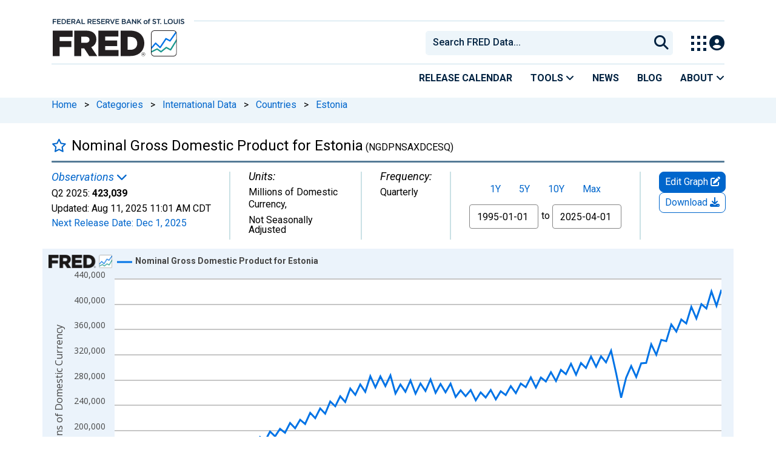

--- FILE ---
content_type: text/css
request_url: https://fred.stlouisfed.org/assets/research/fred-account-react/src/css/1762207730.fredaccount508.css
body_size: 654
content:
/* START 508 ACCOUNT TOOLS MODAL STYLES */
#save-graph-modal label, #save-graph-modal input, #save-graph-modal button, #save-modal-heading, #copy-link-code,
#save-graph-modal select, #save-graph-modal textarea, #category, .category-parent-option, .form-control,
#add-to-dashboard-modal label, #add-to-dashboard-modal input, #add-to-dashboard-modal strong,
#add-to-dashboard-modal button, #add-to-dashboard-modal select, #add-to-dashboard-modal textarea,
.sign-in-register-modal, .sign-in-register-modal input, .sign-in-register-modal input, .sign-in-register-modal label,
#category {
    font-size: 16px !important;
    font-weight: 400;
    color: #000;
    outline: none;
}

/*label[for="input-update"]:focus-within, label[for="input-static"]:focus-within, .category-parent-option:focus-visible{*/
/*    outline: none !important;*/
/*}*/

#save-graph-btn, #add-to-dash-btn, .modal-footer>input.btn-primary{
    background-color: #0066CC !important;
    color: white !important;
}

#save-graph-btn:hover, #add-to-dash-btn:hover,
#save-graph-btn:focus-visible, #add-to-dash-btn:focus-visible, #save-map-modal input.btn-primary:hover
{
    background-color: #173b5b !important;
    outline: 2px solid white !important;
    outline-offset: -5px;
}

#dash-id {
    width: 100%
}

#graph_name:focus-visible, #add-cat-link:focus-visible, .category-parent-option:focus-visible,
.form-group select:focus, #range-type label:focus-within, .btn-close:focus, #map_name:focus{
    outline: none !important;
    border-radius: 3px !important;
    box-shadow: 0px 0px 0px 2px #000000, 0px 0px 0px 4px #FFFFFF, 0px 0px 0px 5px #000000 !important;
    border: 1px solid black;
}


label[for="input-update"]:focus-within,
label[for="input-static"]:focus-within {
    outline: none;
}

#save-graph-modal a, #add-cat-link {
    color: #0066CC !important;
    font-weight: bolder !important;
}

.children {
    margin: 5px;
}
/* END 508 ACCOUNT TOOLS MODAL STYLES */

--- FILE ---
content_type: text/css
request_url: https://fred.stlouisfed.org/css/1762207730.contact.min.css
body_size: 1437
content:
#feedback-modal .modal-body{position:relative;padding:15px;border:1px solid #e2e2e2;height:auto;overflow:auto}.modal-footer{padding:10px 15px;background-color:#fafafa;border:1px solid #e2e2e2;border-bottom-right-radius:2px;border-bottom-left-radius:2px}.user-form button,.user-form input,.user-form label,.user-form select,.user-form textarea{margin:0;font-weight:400;color:#626262;outline:0}.user-form .append-icon,.user-form .prepend-icon{top:0;left:0;display:inline-block;vertical-align:top;position:relative;width:100%}.user-form .prepend-icon>input,.user-form .prepend-icon>textarea{padding-left:36px}.user-form .gui-input,.user-form .gui-textarea,.user-form .select,.user-form .select-multiple select,.user-form .select>select{position:relative;vertical-align:top;border:1px solid #ddd;display:-moz-inline-stack;display:inline-block;display:inline;color:#626262;outline:0;height:42px;width:100%;zoom:1}.user-form .gui-input,.user-form .gui-textarea{padding:10px}.user-form .button,.user-form .checkbox,.user-form .gui-input,.user-form .gui-textarea,.user-form .input-footer,.user-form .notification,.user-form .radio,.user-form .select-multiple select,.user-form .select>select,.user-form .tooltip{-webkit-transition:all .5s ease-in-out;-moz-transition:all .5s ease-in-out;-ms-transition:all .5s ease-in-out;-o-transition:all .5s ease-in-out;transition:all .5s ease-in-out;outline:0}.user-form .prepend-icon .field-icon{left:0}.user-form .append-icon .field-icon,.user-form .prepend-icon .field-icon{top:0;z-index:4;width:42px;height:42px;color:inherit;line-height:42px;position:absolute;text-align:center;-webkit-transition:all .5s ease-out;-moz-transition:all .5s ease-out;-ms-transition:all .5s ease-out;-o-transition:all .5s ease-out;transition:all .5s ease-out;pointer-events:none}.user-form button,.user-form input,.user-form label,.user-form select,.user-form textarea{margin:0;font-weight:400;color:#626262;outline:0}.user-form .gui-textarea{resize:none;line-height:19px;overflow:auto;max-width:100%;height:96px}.sm-txt{font-size:14px;color:#999}.mt-10{margin-top:10px!important}.mb-10{margin-bottom:10px!important}.user-form .btn-primary{color:#fff}.modal-body .btn-primary{display:none}.user-form .empty{color:#626262!important}.user-form .select option{background:#fff;content:"&#xf107;"}.user-form .select .arrow:after,.user-form .select .arrow:before{content:'';position:absolute;font:12px Consolas,monospace;font-style:normal;pointer-events:none;left:5px}.user-form .select{border:0;z-index:10;background:#fff}.user-form .select>select{display:block;z-index:10;margin:0;padding:9px 10px;color:#626262;outline:0;text-indent:.01px;text-overflow:'';background:#fff;border:1px solid #ddd;-webkit-appearance:none;-moz-appearance:none;appearance:normal}.user-form .select:after,.user-form .select:before{background:#fff}.user-form .select>select::-ms-expand{display:none}.user-form .select .arrow{pointer-events:none;position:absolute;top:9px;right:4px;width:24px;height:24px;color:#9f9f9f;z-index:100}.user-form .select .arrow:after,.user-form .select .arrow:before{content:'';position:absolute;font:12px Consolas,monospace;font-style:normal;pointer-events:none;left:5px}.user-form .select .arrow:before{content:'\25BC';bottom:4px}.user-form .select .double:after{content:'\25B2';top:-1px}.user-form .select .double:before{content:'\25BC';bottom:-1px}.contact-us .content-2columns-left .panel{background-color:transparent}.contact-us .content-2columns-left h2 i{padding-right:5px}.pb0{padding-bottom:0}.user-form .state-error .checkbox,.user-form .state-error .gui-input,.user-form .state-error .gui-textarea,.user-form .state-error .radio,.user-form .state-error input:focus+.checkbox,.user-form .state-error input:focus+.radio,.user-form .state-error input:hover+.checkbox,.user-form .state-error input:hover+.radio,.user-form .state-error.select-multiple>select,.user-form .state-error.select>select{background:#fee9ea;border-color:#de888a}.user-form .state-error .gui-input:focus,.user-form .state-error .gui-textarea:focus,.user-form .state-error.select-multiple>select:focus,.user-form .state-error.select>select:focus{-webkit-box-shadow:0 0 3px #de888a inset;-moz-box-shadow:0 0 3px #de888a inset;-o-box-shadow:0 0 3px #de888a inset;box-shadow:0 0 3px #de888a inset}.user-form .state-error .gui-input~.field-icon i,.user-form .state-error .gui-textarea~.field-icon i{color:#de888a}.user-form .state-error.select .arrow{color:#de888a}.user-form .state-error.select>select:focus+.arrow{color:#de888a}.user-form .state-error .gui-input~.input-footer,.user-form .state-error .gui-textarea~.input-footer,.user-form .state-error.file .gui-file:hover+.gui-input{border-color:#de888a}.user-form .state-error+em{display:block!important;margin-top:6px;padding:0 3px;font-family:Arial,Helvetica,sans-serif;font-style:normal;line-height:normal;color:#de888a}

--- FILE ---
content_type: image/svg+xml
request_url: https://fred.stlouisfed.org/images/FRASER_Logo_for_Waffle.svg
body_size: 1350
content:
<svg xmlns="http://www.w3.org/2000/svg" width="50.5" height="50.5" viewBox="0 0 50.5 50.5">
  <g id="Group_3688" data-name="Group 3688" transform="translate(0.052 0.052)">
    <g id="Group_3689" data-name="Group 3689" transform="translate(0.198 0.198)">
      <path id="Path_3203" data-name="Path 3203" d="M50.5,44.435A6.067,6.067,0,0,1,44.431,50.5H6.565A6.065,6.065,0,0,1,.5,44.435V6.565A6.064,6.064,0,0,1,6.565.5H44.431A6.066,6.066,0,0,1,50.5,6.565Z" transform="translate(-0.5 -0.5)" fill="#fff"/>
      <path id="Path_3205" data-name="Path 3205" d="M25.889,30.548l-.217-.437a6.743,6.743,0,0,0-6.079-3.339c-4.77-.054-5.657,3.138-13.459,3.138l.085,24.238L23.2,53.072l-.171.619h5.81l-.908-1.866Z" transform="translate(-3.452 -14.277)" fill="#0073e6" fill-rule="evenodd"/>
      <path id="Path_3206" data-name="Path 3206" d="M25.889,30.548l-.217-.437a6.743,6.743,0,0,0-6.079-3.339c-4.77-.054-5.657,3.138-13.459,3.138l.085,24.238L23.2,53.072l-.171.619h5.81l-.908-1.866Z" transform="translate(-3.452 -14.277)" fill="none" stroke="#0073e6" stroke-miterlimit="10" stroke-width="0.557"/>
      <path id="Path_3207" data-name="Path 3207" d="M7.964,28.288v23.34c7.8,0,8.687-3.192,13.459-3.139A6.77,6.77,0,0,1,27.5,51.715l.212.32V29.009a6.688,6.688,0,0,0-5.359-3.8,10.3,10.3,0,0,0-6.122,1.3,18.2,18.2,0,0,1-3.984,1.375c-1.46.238-4.286.4-4.286.4" transform="translate(-4.412 -13.41)" fill="#fff"/>
      <path id="Path_3208" data-name="Path 3208" d="M7.964,28.288v23.34c7.8,0,8.687-3.192,13.459-3.139A6.77,6.77,0,0,1,27.5,51.715l.212.32V29.009a6.688,6.688,0,0,0-5.359-3.8,10.3,10.3,0,0,0-6.122,1.3,18.2,18.2,0,0,1-3.984,1.375C10.79,28.127,7.964,28.288,7.964,28.288Z" transform="translate(-4.412 -13.41)" fill="none" stroke="#0073e6" stroke-miterlimit="10" stroke-width="0.557"/>
      <path id="Path_3209" data-name="Path 3209" d="M10.991,25.094V48.447c7.8,0,8.118-3.191,12.886-3.14a5.28,5.28,0,0,1,5.214,4.3l.211-.172.254-22.307s-.642-4.556-4.742-5.109a10.244,10.244,0,0,0-6.12,1.3A18.217,18.217,0,0,1,14.7,24.695c-1.452.239-3.711.4-3.711.4" transform="translate(-5.998 -11.743)" fill="#fff"/>
      <path id="Path_3210" data-name="Path 3210" d="M10.991,25.094V48.447c7.8,0,8.118-3.191,12.886-3.14a5.28,5.28,0,0,1,5.214,4.3l.211-.172.254-22.307s-.642-4.556-4.742-5.109a10.244,10.244,0,0,0-6.12,1.3A18.217,18.217,0,0,1,14.7,24.695C13.25,24.934,10.991,25.094,10.991,25.094Z" transform="translate(-5.998 -11.743)" fill="none" stroke="#0073e6" stroke-miterlimit="10" stroke-width="0.557"/>
      <path id="Path_3211" data-name="Path 3211" d="M49.721,28.4s.316-2.624,3.8-3.667a7.9,7.9,0,0,1,5.979.453v5.754H56.7v2.89H53.852l0,2.861,2.806.013.038-2.874H59.5v8.639H56.69v2.87h5.674v2.888H59.486V52.18L53.378,52.1l.147.6-.132.121H49.467Z" transform="translate(-26.174 -13.013)" fill="#0073e6"/>
      <path id="Path_3212" data-name="Path 3212" d="M49.112,83.2H41.455l-.155-.25,5.968-.622Z" transform="translate(-21.89 -43.397)" fill="#0073e6" fill-rule="evenodd"/>
      <path id="Path_3213" data-name="Path 3213" d="M54.342,48.024a5.274,5.274,0,0,0-5.395,4.069l-.092-.183.587-23.356a5.442,5.442,0,0,1,4.96-3.829,8.628,8.628,0,0,1,5.347.942,24.489,24.489,0,0,0,4.641,2.167" transform="translate(-25.854 -13.165)" fill="none" stroke="#0073e6" stroke-miterlimit="10" stroke-width="0.557"/>
      <path id="Path_3214" data-name="Path 3214" d="M48.5,74.769a7.626,7.626,0,0,1,1.151-2.33A5.439,5.439,0,0,1,51.862,70.8a6.488,6.488,0,0,1,2.388-.353,8.721,8.721,0,0,1,2.555.463,15.418,15.418,0,0,1,2,.952c.873.521,1.057.51,1.057.51h-.9v.189s-.742-.4-.862-.461a9.952,9.952,0,0,0-2.382-.921,9.061,9.061,0,0,0-2.328-.174,5.272,5.272,0,0,0-2.107.685,5.139,5.139,0,0,0-1.708,1.827,10.218,10.218,0,0,0-.849,2.784c.033.039-.252-1.648-.252-1.648Z" transform="translate(-25.657 -37.17)" fill="#fff"/>
      <rect id="Rectangle_5605" data-name="Rectangle 5605" width="2.808" height="2.888" transform="translate(38.937 17.926)" fill="#1b988f"/>
      <rect id="Rectangle_5606" data-name="Rectangle 5606" width="2.81" height="2.878" transform="translate(41.754 15.048)" fill="#0073e6"/>
      <rect id="Rectangle_5607" data-name="Rectangle 5607" width="2.806" height="2.889" transform="translate(41.758 9.272)" fill="#0073e6"/>
      <rect id="Rectangle_5608" data-name="Rectangle 5608" width="2.808" height="2.88" transform="translate(33.378 29.44)" fill="#1b988f"/>
      <rect id="Rectangle_5609" data-name="Rectangle 5609" width="2.806" height="2.891" transform="translate(33.329 23.674)" fill="#1b988f"/>
      <rect id="Rectangle_5610" data-name="Rectangle 5610" width="2.806" height="2.89" transform="translate(33.329 17.925)" fill="#1b988f"/>
      <rect id="Rectangle_5611" data-name="Rectangle 5611" width="2.806" height="2.888" transform="translate(36.185 32.319)" fill="#1b988f"/>
      <rect id="Rectangle_5612" data-name="Rectangle 5612" width="2.806" height="2.887" transform="translate(36.136 26.564)" fill="#0073e6"/>
      <rect id="Rectangle_5613" data-name="Rectangle 5613" width="2.806" height="2.889" transform="translate(36.136 20.814)" fill="#0073e6"/>
      <rect id="Rectangle_5614" data-name="Rectangle 5614" width="2.805" height="2.889" transform="translate(38.939 23.678)" fill="#1b988f"/>
      <rect id="Rectangle_5615" data-name="Rectangle 5615" width="2.81" height="2.878" transform="translate(41.754 32.328)" fill="#1b988f"/>
      <rect id="Rectangle_5616" data-name="Rectangle 5616" width="2.806" height="2.889" transform="translate(36.134 12.16)" fill="#1b988f"/>
      <rect id="Rectangle_5617" data-name="Rectangle 5617" width="2.806" height="2.89" transform="translate(41.758 20.798)" fill="#0073e6"/>
      <rect id="Rectangle_5618" data-name="Rectangle 5618" width="2.808" height="2.889" transform="translate(44.564 35.206)" fill="#0073e6"/>
      <rect id="Rectangle_5619" data-name="Rectangle 5619" width="2.806" height="2.891" transform="translate(38.937 39.09)" fill="#1b988f"/>
      <rect id="Rectangle_5620" data-name="Rectangle 5620" width="2.806" height="2.889" transform="translate(44.566 12.16)" fill="#1b988f"/>
      <rect id="Rectangle_5621" data-name="Rectangle 5621" width="2.806" height="2.887" transform="translate(41.758 26.564)" fill="#0073e6"/>
      <rect id="Rectangle_5626" data-name="Rectangle 5626" width="50" height="50" rx="5" transform="translate(0)" fill="none" stroke="#000" stroke-width="0.5"/>
    </g>
  </g>
</svg>


--- FILE ---
content_type: application/javascript
request_url: https://fred.stlouisfed.org/C1mUGb9mysSLBvelotBQf58aXE8/9bOkNVcVQrfcJkuQ/fXI2UUA/XDZxSUZc/dEw
body_size: 169138
content:
(function(){if(typeof Array.prototype.entries!=='function'){Object.defineProperty(Array.prototype,'entries',{value:function(){var index=0;const array=this;return {next:function(){if(index<array.length){return {value:[index,array[index++]],done:false};}else{return {done:true};}},[Symbol.iterator]:function(){return this;}};},writable:true,configurable:true});}}());(function(){WP();Zhr();I0r();var qN=function(){return ["Y77>L0\x00","FFJ","\f*8\tHA","_8","]!\nFZZ0D\x00","N\x40%WN)3O\x3f\x00V","W:qZJ,","=[Y<&\x3fH","!DL!MD43rb5[VKix\f\t,j<AZcWE","J,X",">\tU[<[J","J+SN<3I\x07BP","n!\\Nr1_<\x07SA","\vH[\'\'SN=2&l0[CK\v]\f","=D\\I(\x40\n\r","YPX%","NJ\"","L8:","\b","b\\J&}","Q\v+&\tI;YB<","z=ke~wL\x40tv26rLeP/m","","ID%","WWE \x401$:_N7m_=53J6","#7A\'k","$\fE","X7$ H\'","AB]","J6#","u]\v=eR","}","]D>+7N\'-WTJ%Q\f#\vCN=","-","+SJ;+I7WF]","7ND&","TY,G\n \x3f","<[2\t[Q(\x40$:\r[nM[ \"3Is\v][ \x40\x00\r((\x00H M_3)1H}o{[&F;jB+B&\" L1\tW\'[\vR(8LVS!\\A7$&^s\bGFZi\\\t,j\r\rt 7SI=+|D\'\x00\x40TZ&F8W`jH[!Z","V/`","Q",",#XVB}\vk","=k:","*Qe=3_2Y","p",">#1z.p","Z,G","Qo,7S$)(,n=BWk8 H8#aSApW","<","\x3f^JaA<W\r/&#Y\\","\v","L7","^[","Z:\r","\f<)H\\\x00","m(XN ","+\nYJQH","M&Y,>\t","3X\'\nT\\B%","K%Q\b\'>*XC\x07Z","\rK+\x40\\X,F:\x3f+\x00XN\x07+","\x3f3J","uIN$|","ug\x3fH\'\r]Q","=Vf3)3J6","Y7","\"\" \x40:A\\A\'G",">JaA<W\r/&#Y\\","]0\bn","iVyv","Y<dPB","\r\\F","I,\x40 \x07=/^F ","_6[G\"\"Y;","V/CT\'>","7\nmP\x40","XA+XB<\"6","WAm&Z1>","X]","WAi(Y\x00(.","[6","\x3f\nQTB\x40\n\r(-\t","G34","\'","$+\\`;3D=WR\\ Q\v,j<ii","&$HL\x07\'QE","l_\"[{3>H [Z\x40","I:]C>H\'5SGO$G$ ","9\x3fE","~1;Oi","\f","GW]*F\f,","\b .E","SE","DI#_&5","=#\b",";K!_P","B! L%\x00","\x402","4\n","R*>BA","-%XB J","\rZ6\x07VGG\x3fQ9<$JJ","V[;F\x00=_F:",".A\x40","\x40<Y\x07;\tXA\x07","E31H!\b","^(F&L[","[G]=x\n-","5H\'3]\\M,G","p,9[I65;[6mFM;]\v,","9:\x00DL:WD<h8L%AV\\ D"," $H]$\'Z_:","H:{G7*7C\'\'K|J",";Q\n*/","WAa>Z5\r&:\t_[\n\n[X15;]\'\n\x40F","ew*wp","G\x07:NXhh}","3/","4_<\b","\bL[","^!\" ","O\x3f}","I,\x401%/H[7vN3#7_\n\x40t[=[:>","9[\v\r+L","t\r);J;_T\\,","WC","WCK\'\x40)$#oF#[_ .1l&]EA:\x40"," NX","TaI.S","\v(I","+\'AYJ+SN&5+","(DCQX&3Y2","y","^&G%\tIJ","[S&53N\'$PVEQ\r=(\tL[\'\'SN!33\x40#","7+HB1\"_:\x00\\AO=]\n\f<\tC[","C5A","\r\x3f+\x00","SW","&&\x00HL\x07[G7);X>!SAO","S^*R"];};var rG=function(){return pN.apply(this,[Qr,arguments]);};var KS=function tN(pm,Nm){'use strict';var t9=tN;switch(pm){case nL:{QO.push(WG);if(Th[IN()[zV(CN)](wV,ll)][kR()[AV(Uv)](MV,wV,tl,gR)]){if(Th[BS()[cQ(Y3)].call(null,I9,O6)][kR()[AV(HU)].apply(null,[DG,n6,G6,dw])](Th[IN()[zV(CN)].call(null,wV,ll)][kR()[AV(Uv)](MV,AU,tl,gR)][xW()[Al(GG)].call(null,nv,Sm)],Vm()[JV(zW)](A3,K4,m4,Ew,rA))){var rS;return rS=Ym(typeof c6()[PN(BU)],'undefined')?c6()[PN(Y3)](OA,T6,jQ,WO):c6()[PN(W4)](Rl,UV,G9(UV),Gw),QO.pop(),rS;}var Q6;return Q6=TQ()[L9(CG)](fW,LS,W4),QO.pop(),Q6;}var mV;return mV=c6()[PN(km)].apply(null,[DG,El,Y3,AN]),QO.pop(),mV;}break;case tL:{QO.push(HS);try{var sR=QO.length;var SV=G9(Bb);var l4=new (Th[Aw(typeof IN()[zV(d9)],cw('',[][[]]))?IN()[zV(HU)](S6,Dv):IN()[zV(CN)](wV,nH)][TQ()[L9(Pl)](Wq,RG,xR)][wO()[UN(Qm)].apply(null,[Iv,vl,Er,m4])][TQ()[L9(p6)](Ef,WG,sN)])();var rQ=new (Th[IN()[zV(CN)].call(null,wV,nH)][TQ()[L9(Pl)](Wq,G9({}),xR)][wO()[UN(Qm)](Iv,G9(G9([])),Er,b4)][BS()[cQ(RN)](QL,gm)])();var gO;return QO.pop(),gO=G9([]),gO;}catch(pG){QO.splice(VO(sR,UV),Infinity,HS);var dN;return dN=Aw(pG[TQ()[L9(AU)].call(null,YL,G9(G9(UV)),jR)][wO()[UN(bN)].apply(null,[Qm,d9,jP,hw])],Aw(typeof IN()[zV(wV)],cw([],[][[]]))?IN()[zV(HU)](AU,Ql):IN()[zV(G4)](LS,cB)),QO.pop(),dN;}QO.pop();}break;case AD:{QO.push(Bl);var E6=c6()[PN(km)].apply(null,[DG,G9(G9({})),BN,cD]);if(Th[xW()[Al(nO)].call(null,LB,MS)]&&Th[xW()[Al(nO)].apply(null,[LB,MS])][c6()[PN(CG)](rO,G9({}),G4,UO)]&&Th[xW()[Al(nO)](LB,MS)][Aw(typeof c6()[PN(jl)],cw([],[][[]]))?c6()[PN(W4)](DA,TO,VR,A9):c6()[PN(CG)](rO,Iw,G9({}),UO)][c6()[PN(XG)](Hl,nO,G9(G9(UV)),FL)]){var zN=Th[xW()[Al(nO)].call(null,LB,MS)][c6()[PN(CG)](rO,Mm,pR,UO)][c6()[PN(XG)](Hl,A3,Iw,FL)];try{var IU=QO.length;var ZO=G9(G9(Nx));var z6=Th[TQ()[L9(A3)].call(null,Sf,EW,gR)][BS()[cQ(v6)].call(null,hm,BU)](DS(Th[TQ()[L9(A3)](Sf,G9([]),gR)][Aw(typeof kR()[AV(Y3)],'undefined')?kR()[AV(AU)].call(null,sm,XG,DA,bU):kR()[AV(nS)](LG,m4,AU,ZN)](),rR))[c6()[PN(XO)](XG,G9({}),AU,Zf)]();Th[xW()[Al(nO)].call(null,LB,MS)][c6()[PN(CG)](rO,W4,Sm,UO)][c6()[PN(XG)].call(null,Hl,G9(G9(OO)),AR,FL)]=z6;var JW=Aw(Th[xW()[Al(nO)](LB,MS)][c6()[PN(CG)](rO,EW,nS,UO)][Ym(typeof c6()[PN(Uv)],'undefined')?c6()[PN(XG)].apply(null,[Hl,U9,hw,FL]):c6()[PN(W4)](WW,p6,U9,D9)],z6);var gW=JW?c6()[PN(Y3)](OA,qS,n6,gv):c6()[PN(CN)].apply(null,[bN,AR,G9(G9(UV)),w3]);Th[xW()[Al(nO)](LB,MS)][Aw(typeof c6()[PN(tl)],cw([],[][[]]))?c6()[PN(W4)](H9,xv,BU,Yw):c6()[PN(CG)](rO,vl,Ow,UO)][Aw(typeof c6()[PN(Hl)],'undefined')?c6()[PN(W4)].call(null,nw,Uv,RN,LG):c6()[PN(XG)](Hl,G9({}),G9([]),FL)]=zN;var cG;return QO.pop(),cG=gW,cG;}catch(WU){QO.splice(VO(IU,UV),Infinity,Bl);if(Ym(Th[Ym(typeof xW()[Al(HW)],cw([],[][[]]))?xW()[Al(nO)](LB,MS):xW()[Al(Sm)](KQ,H3)][c6()[PN(CG)].call(null,rO,Qm,U9,UO)][c6()[PN(XG)].apply(null,[Hl,G9(OO),MR,FL])],zN)){Th[xW()[Al(nO)](LB,MS)][Ym(typeof c6()[PN(jl)],cw('',[][[]]))?c6()[PN(CG)](rO,xO,Pl,UO):c6()[PN(W4)].apply(null,[z3,wR,MR,zG])][Aw(typeof c6()[PN(Ow)],'undefined')?c6()[PN(W4)](XG,vl,EW,SG):c6()[PN(XG)].call(null,Hl,LS,BN,FL)]=zN;}var Mv;return QO.pop(),Mv=E6,Mv;}}else{var Vw;return QO.pop(),Vw=E6,Vw;}QO.pop();}break;case Uf:{QO.push(rV);var EA=c6()[PN(km)](DG,kG,kG,Tq);try{var p9=QO.length;var cR=G9(G9(Nx));if(Th[xW()[Al(nO)](tB,MS)][Aw(typeof c6()[PN(jl)],cw([],[][[]]))?c6()[PN(W4)].apply(null,[Hw,xR,Mm,QW]):c6()[PN(CG)](rO,G9({}),zW,xB)]&&Th[xW()[Al(nO)](tB,MS)][c6()[PN(CG)](rO,Hl,Ow,xB)][OO]){var JO=Aw(Th[xW()[Al(nO)](tB,MS)][c6()[PN(CG)].call(null,rO,G9(UV),vQ,xB)][c6()[PN(vl)](fl,n6,LO,SL)](qx[IN()[zV(RV)].apply(null,[mm,YP])]()),Th[Aw(typeof xW()[Al(xR)],cw('',[][[]]))?xW()[Al(Sm)](W3,DG):xW()[Al(nO)](tB,MS)][c6()[PN(CG)].apply(null,[rO,G9({}),AR,xB])][OO]);var Vv=JO?c6()[PN(Y3)](OA,qS,T6,hG):Ym(typeof c6()[PN(Q9)],cw('',[][[]]))?c6()[PN(CN)](bN,Iv,G9([]),hf):c6()[PN(W4)].apply(null,[SS,b9,G9({}),t6]);var xw;return QO.pop(),xw=Vv,xw;}else{var s9;return QO.pop(),s9=EA,s9;}}catch(j9){QO.splice(VO(p9,UV),Infinity,rV);var R3;return QO.pop(),R3=EA,R3;}QO.pop();}break;case QK:{QO.push(xS);var q6=c6()[PN(km)](DG,AA,V9,j5);try{var qO=QO.length;var cA=G9([]);q6=Th[BS()[cQ(wR)](XS,VR)][xW()[Al(GG)](ZQ,Sm)][BS()[cQ(GG)](H3,Ow)](Ym(typeof Id()[dd(wV)],cw([],[][[]]))?Id()[dd(gR)].call(null,p2,p6,Es,DF,jR,nS):Id()[dd(UV)](mm,EW,KX,G6,Et,fT))?c6()[PN(Y3)].call(null,OA,G9(G9({})),Z8,bd):c6()[PN(CN)](bN,WG,OJ,Ms);}catch(pF){QO.splice(VO(qO,UV),Infinity,xS);q6=Vm()[JV(OO)].call(null,UV,OF,Mm,gv,G9(G9([])));}var ln;return QO.pop(),ln=q6,ln;}break;case sC:{QO.push(nd);var N8=Ym(typeof xW()[Al(El)],cw([],[][[]]))?xW()[Al(Gp)](hT,RN):xW()[Al(Sm)].apply(null,[rn,Gd]);var CJ=G9(Bb);try{var EY=QO.length;var Op=G9(G9(Nx));var lY=OO;try{var d1=Th[Ln()[zF(V9)].apply(null,[RN,VR,v7,Md])][xW()[Al(GG)](rM,Sm)][c6()[PN(XO)](XG,rO,sN,lA)];Th[Ym(typeof BS()[cQ(xR)],cw([],[][[]]))?BS()[cQ(Y3)].call(null,bp,O6):BS()[cQ(gR)].apply(null,[rV,Uv])][Ym(typeof c6()[PN(Hl)],'undefined')?c6()[PN(GG)].apply(null,[Gd,Z8,G9(UV),DX]):c6()[PN(W4)].apply(null,[rt,G9(G9(UV)),qS,lz])](d1)[c6()[PN(XO)](XG,km,G9(G9(OO)),lA)]();}catch(Vc){QO.splice(VO(EY,UV),Infinity,nd);if(Vc[wO()[UN(MR)](NJ,Gd,hx,cT)]&&Aw(typeof Vc[wO()[UN(MR)].apply(null,[NJ,OO,hx,xO])],TQ()[L9(G4)].apply(null,[t4,G9(G9({})),fT]))){Vc[wO()[UN(MR)](NJ,G9(G9(OO)),hx,sN)][Ym(typeof IN()[zV(b4)],'undefined')?IN()[zV(MS)].call(null,rg,t4):IN()[zV(HU)](xO,Wc)](BS()[cQ(MR)](c9,El))[nF()[O2(qS)](A3,kG,Wc,zz,A3,G4)](function(TX){QO.push(ms);if(TX[nF()[O2(NJ)](RN,W4,Nd,T8,VR,jQ)](Id()[dd(nS)].apply(null,[U9,d9,m2,NJ,E2,d9]))){CJ=G9(G9(Bb));}if(TX[nF()[O2(NJ)](MS,nS,Nd,T8,VR,jQ)](TQ()[L9(Iv)](P6,NJ,OY))){lY++;}QO.pop();});}}N8=Aw(lY,Sm)||CJ?c6()[PN(Y3)](OA,d9,p2,gd):Aw(typeof c6()[PN(b9)],'undefined')?c6()[PN(W4)].call(null,nj,cX,GG,Q2):c6()[PN(CN)](bN,xv,UY,gU);}catch(Vp){QO.splice(VO(EY,UV),Infinity,nd);N8=Vm()[JV(OO)](UV,RJ,W4,gv,UV);}var Wg;return QO.pop(),Wg=N8,Wg;}break;case gM:{QO.push(ZX);if(G9(Th[Aw(typeof IN()[zV(nO)],cw([],[][[]]))?IN()[zV(HU)].apply(null,[Dv,Ng]):IN()[zV(CN)](wV,tm)][IN()[zV(BN)](b9,S9)])){var CY=Aw(typeof Th[IN()[zV(CN)](wV,tm)][wO()[UN(RN)](OO,G9(G9(UV)),TR,tl)],xW()[Al(MS)](zS,gs))?c6()[PN(Y3)](OA,Qm,G9([]),Kj):TQ()[L9(CG)].apply(null,[KV,A3,W4]);var HT;return QO.pop(),HT=CY,HT;}var hJ;return hJ=c6()[PN(km)](DG,Gd,hw,Gv),QO.pop(),hJ;}break;case w5:{QO.push(R8);var Uc=c6()[PN(km)](DG,AU,G9(G9(OO)),h9);try{var Og=QO.length;var F1=G9([]);if(Th[xW()[Al(nO)].call(null,YW,MS)][c6()[PN(CG)].apply(null,[rO,hw,bN,SN])]&&Th[xW()[Al(nO)].apply(null,[YW,MS])][Ym(typeof c6()[PN(MR)],cw('',[][[]]))?c6()[PN(CG)](rO,vQ,G9(G9(UV)),SN):c6()[PN(W4)](AF,xR,OO,Xs)][OO]&&Th[xW()[Al(nO)](YW,MS)][Aw(typeof c6()[PN(T6)],cw([],[][[]]))?c6()[PN(W4)](fj,xj,BU,ZQ):c6()[PN(CG)](rO,Iw,NJ,SN)][OO][K7[CN]]&&Th[xW()[Al(nO)](YW,MS)][c6()[PN(CG)](rO,wR,G9(OO),SN)][OO][OO][xW()[Al(jQ)](E3,d9)]){var c7=Aw(Th[Aw(typeof xW()[Al(qS)],cw([],[][[]]))?xW()[Al(Sm)].apply(null,[cJ,J7]):xW()[Al(nO)].apply(null,[YW,MS])][Aw(typeof c6()[PN(MR)],cw([],[][[]]))?c6()[PN(W4)](UY,G6,U9,d7):c6()[PN(CG)](rO,p6,AA,SN)][OO][OO][xW()[Al(jQ)].call(null,E3,d9)],Th[Ym(typeof xW()[Al(AA)],'undefined')?xW()[Al(nO)].apply(null,[YW,MS]):xW()[Al(Sm)](p8,t6)][c6()[PN(CG)].call(null,rO,gR,Uv,SN)][OO]);var x1=c7?c6()[PN(Y3)].call(null,OA,OY,V7,js):c6()[PN(CN)].apply(null,[bN,jT,G9({}),bQ]);var z7;return QO.pop(),z7=x1,z7;}else{var PJ;return QO.pop(),PJ=Uc,PJ;}}catch(CF){QO.splice(VO(Og,UV),Infinity,R8);var Fs;return QO.pop(),Fs=Uc,Fs;}QO.pop();}break;case rq:{var qT;QO.push(Cc);return qT=G9(j2(xW()[Al(GG)](YF,Sm),Th[IN()[zV(CN)].call(null,wV,rl)][TQ()[L9(Pl)].apply(null,[Mn,jR,xR])][wO()[UN(Qm)].call(null,Iv,Q9,hp,MR)][TQ()[L9(p6)].apply(null,[RR,Gd,sN])])||j2(xW()[Al(GG)].apply(null,[YF,Sm]),Th[IN()[zV(CN)](wV,rl)][TQ()[L9(Pl)].apply(null,[Mn,Z8,xR])][wO()[UN(Qm)](Iv,G9(G9({})),hp,n6)][BS()[cQ(RN)].call(null,Om,gm)])),QO.pop(),qT;}break;case jL:{QO.push(A2);try{var EX=QO.length;var qg=G9(G9(Nx));var T1=OO;var Q7=Th[Ym(typeof BS()[cQ(MS)],cw('',[][[]]))?BS()[cQ(Y3)](dp,O6):BS()[cQ(gR)].apply(null,[Sg,VF])][kR()[AV(HU)](C2,OA,G6,dw)](Th[wO()[UN(UY)](Uv,p6,P7,jQ)][xW()[Al(GG)](mz,Sm)],wO()[UN(jQ)](jc,G9(G9([])),bn,cT));if(Q7){T1++;G9(G9(Q7[c6()[PN(VR)].apply(null,[TO,rO,xR,mv])]))&&Tg(Q7[c6()[PN(VR)](TO,G9({}),zW,mv)][c6()[PN(XO)](XG,HW,G9(OO),LH)]()[BS()[cQ(kG)].call(null,C8,Bp)](Vm()[JV(Ow)](d9,xg,WG,xz,dc)),w1(UV))&&T1++;}var Tp=T1[Aw(typeof c6()[PN(Iv)],'undefined')?c6()[PN(W4)](Ez,km,G9(G9(UV)),FX):c6()[PN(XO)](XG,Iv,CG,LH)]();var Gt;return QO.pop(),Gt=Tp,Gt;}catch(T2){QO.splice(VO(EX,UV),Infinity,A2);var pJ;return pJ=c6()[PN(km)](DG,DF,kG,GQ),QO.pop(),pJ;}QO.pop();}break;case Qr:{QO.push(B2);var sF=Th[Aw(typeof BS()[cQ(xj)],'undefined')?BS()[cQ(gR)](dJ,Y7):BS()[cQ(Y3)](K9,O6)][xW()[Al(sN)](R,QY)]?Th[BS()[cQ(Y3)].call(null,K9,O6)][c6()[PN(pR)](jR,xv,CG,YQ)](Th[BS()[cQ(Y3)](K9,O6)][xW()[Al(sN)].apply(null,[R,QY])](Th[xW()[Al(nO)].call(null,YA,MS)]))[Ln()[zF(VR)](OA,Sm,On,dX)](IN()[zV(rg)].call(null,TO,Xv)):wO()[UN(AU)](wR,Mm,VG,jl);var Cs;return QO.pop(),Cs=sF,Cs;}break;case UC:{QO.push(AR);var Kt=j2(Aw(typeof Vm()[JV(A3)],cw(wO()[UN(AU)](wR,cT,GF,nS),[][[]]))?Vm()[JV(W4)].apply(null,[xJ,XS,kG,Ug,G9([])]):Vm()[JV(rO)].call(null,qS,f7,V9,LS,km),Th[IN()[zV(CN)].apply(null,[wV,X4])])||Tg(Th[xW()[Al(nO)](t4,MS)][xW()[Al(RN)].apply(null,[NF,RV])],OO)||Tg(Th[Ym(typeof xW()[Al(Y3)],'undefined')?xW()[Al(nO)](t4,MS):xW()[Al(Sm)].call(null,lz,k1)][xW()[Al(MR)].call(null,Pn,HW)],OO);var Gc=Th[Ym(typeof IN()[zV(jQ)],cw('',[][[]]))?IN()[zV(CN)].call(null,wV,X4):IN()[zV(HU)].apply(null,[ng,H2])][c6()[PN(M7)](Y3,Ow,Sm,NF)](c6()[PN(rA)].call(null,Z8,xO,BN,F7))[c6()[PN(cT)](vl,LS,G9(G9({})),n4)];var EF=Th[Ym(typeof IN()[zV(MS)],cw('',[][[]]))?IN()[zV(CN)].apply(null,[wV,X4]):IN()[zV(HU)](Y8,ZX)][c6()[PN(M7)](Y3,rg,kG,NF)](Vm()[JV(xR)](Gp,E2,EW,wn,OA))[c6()[PN(cT)](vl,xv,Y3,n4)];var GT=Th[IN()[zV(CN)](wV,X4)][c6()[PN(M7)](Y3,dc,n6,NF)](TQ()[L9(sN)].call(null,R7,U9,vQ))[c6()[PN(cT)].apply(null,[vl,DF,Q9,n4])];var J4;return J4=wO()[UN(AU)](wR,BU,GF,gs)[wO()[UN(Ow)].apply(null,[vd,AR,zz,XO])](Kt?c6()[PN(Y3)](OA,n6,xO,It):c6()[PN(CN)].apply(null,[bN,KY,Ow,Pc]),IN()[zV(rg)](TO,A9))[wO()[UN(Ow)].call(null,vd,G9(G9(OO)),zz,wR)](Gc?c6()[PN(Y3)].apply(null,[OA,G6,XO,It]):c6()[PN(CN)](bN,Iv,MR,Pc),IN()[zV(rg)](TO,A9))[wO()[UN(Ow)].call(null,vd,G9({}),zz,El)](EF?c6()[PN(Y3)].call(null,OA,XG,Qm,It):c6()[PN(CN)].apply(null,[bN,CN,G9({}),Pc]),IN()[zV(rg)].apply(null,[TO,A9]))[wO()[UN(Ow)].apply(null,[vd,Qm,zz,rA])](GT?c6()[PN(Y3)].call(null,OA,G9(G9(OO)),DF,It):c6()[PN(CN)](bN,CN,G9([]),Pc)),QO.pop(),J4;}break;case rD:{QO.push(sT);var Ad=c6()[PN(km)](DG,UV,G9(G9([])),jV);try{var Zz=QO.length;var ZT=G9([]);Ad=Ym(typeof Th[BS()[cQ(b4)].call(null,Lt,MS)],xW()[Al(MS)](tV,gs))?c6()[PN(Y3)](OA,G9(G9({})),Iw,xd):c6()[PN(CN)].call(null,bN,AR,AR,dD);}catch(A1){QO.splice(VO(Zz,UV),Infinity,sT);Ad=Ym(typeof Vm()[JV(V9)],'undefined')?Vm()[JV(OO)](UV,Cd,Iv,gv,HU):Vm()[JV(W4)](M2,qX,El,dX,cX);}var ft;return QO.pop(),ft=Ad,ft;}break;case Wr:{QO.push(jp);try{var Kd=QO.length;var xc=G9({});var hX=K7[CN];var bs=Th[BS()[cQ(Y3)](Vn,O6)][kR()[AV(HU)].apply(null,[Ht,b4,G6,dw])](Th[xW()[Al(G4)].call(null,cs,Ld)],Ym(typeof TQ()[L9(v6)],cw('',[][[]]))?TQ()[L9(kG)](Ov,cT,BX):TQ()[L9(Hl)](b9,BN,Qc));if(bs){hX++;if(bs[Ln()[zF(Hl)].call(null,BU,Y3,P2,Dc)]){bs=bs[Ln()[zF(Hl)].call(null,cT,Y3,P2,Dc)];hX+=cw(qn(bs[wO()[UN(OO)].apply(null,[gm,NJ,Pr,Sm])]&&Aw(bs[wO()[UN(OO)](gm,T6,Pr,G9(G9(OO)))],K7[V9]),UV),qn(bs[wO()[UN(bN)].call(null,Qm,A3,wQ,nS)]&&Aw(bs[wO()[UN(bN)](Qm,A3,wQ,gj)],Ym(typeof TQ()[L9(OA)],'undefined')?TQ()[L9(kG)].call(null,Ov,G9({}),BX):TQ()[L9(Hl)].apply(null,[Zg,wR,Rj])),qx[wO()[UN(RV)](fT,GG,U3,Y3)]()));}}var vT;return vT=hX[c6()[PN(XO)].apply(null,[XG,jR,U9,C6])](),QO.pop(),vT;}catch(Ys){QO.splice(VO(Kd,UV),Infinity,jp);var W7;return W7=c6()[PN(km)](DG,Iw,G9(UV),mW),QO.pop(),W7;}QO.pop();}break;case l0:{QO.push(r7);var rT=c6()[PN(km)].apply(null,[DG,Q9,nS,qm]);try{var Qn=QO.length;var U7=G9(G9(Nx));rT=Ym(typeof Th[xW()[Al(Qm)].call(null,ZX,AR)],xW()[Al(MS)](Pr,gs))?c6()[PN(Y3)].call(null,OA,M7,HW,R7):c6()[PN(CN)](bN,G4,G9(G9(OO)),j4);}catch(Mj){QO.splice(VO(Qn,UV),Infinity,r7);rT=Vm()[JV(OO)](UV,Qt,sN,gv,pR);}var Yj;return QO.pop(),Yj=rT,Yj;}break;case hr:{QO.push(v7);var n7=c6()[PN(km)].apply(null,[DG,G9([]),qS,w4]);try{var Ac=QO.length;var Y2=G9({});if(Th[xW()[Al(nO)].call(null,wl,MS)]&&Th[xW()[Al(nO)].apply(null,[wl,MS])][xW()[Al(UY)].apply(null,[bg,wR])]&&Th[xW()[Al(nO)].apply(null,[wl,MS])][xW()[Al(UY)](bg,wR)][nF()[O2(WG)](rA,LS,Vn,gc,Hl,jT)]){var mT=Th[Aw(typeof xW()[Al(MS)],'undefined')?xW()[Al(Sm)](dF,PF):xW()[Al(nO)](wl,MS)][xW()[Al(UY)](bg,wR)][nF()[O2(WG)](AU,KY,Vn,gc,Hl,BN)][c6()[PN(XO)](XG,G9(G9({})),G9([]),tw)]();var qJ;return QO.pop(),qJ=mT,qJ;}else{var Hp;return QO.pop(),Hp=n7,Hp;}}catch(Az){QO.splice(VO(Ac,UV),Infinity,v7);var LJ;return QO.pop(),LJ=n7,LJ;}QO.pop();}break;}};var W8=function(Uz){var tF=['text','search','url','email','tel','number'];Uz=Uz["toLowerCase"]();if(tF["indexOf"](Uz)!==-1)return 0;else if(Uz==='password')return 1;else return 2;};var cw=function(Aj,V8){return Aj+V8;};var mJ=function(){return Fc.apply(this,[w5,arguments]);};var B7=function(Kp){return Th["Math"]["floor"](Th["Math"]["random"]()*Kp["length"]);};var W2=function QJ(Z4,p7){'use strict';var IF=QJ;switch(Z4){case hK:{QO.push(bX);try{var Zd=QO.length;var gY=G9(Bb);var xF=cw(Th[wO()[UN(V7)].call(null,El,M7,Sv,Iw)](Th[IN()[zV(CN)].apply(null,[wV,zw])][xW()[Al(V7)].apply(null,[VN,Ns])]),qn(Th[wO()[UN(V7)].call(null,El,El,Sv,DF)](Th[Aw(typeof IN()[zV(HU)],'undefined')?IN()[zV(HU)].apply(null,[Qc,V7]):IN()[zV(CN)].call(null,wV,zw)][TQ()[L9(LS)].apply(null,[jX,xj,Iv])]),K7[V9]));xF+=cw(qn(Th[wO()[UN(V7)](El,jT,Sv,VR)](Th[IN()[zV(CN)].call(null,wV,zw)][nF()[O2(V9)](Uv,V7,Lz,Ss,WG,G9(OO))]),CN),qn(Th[wO()[UN(V7)](El,M7,Sv,OY)](Th[IN()[zV(CN)](wV,zw)][c6()[PN(Q9)](RN,gj,U9,Er)]),Hl));xF+=cw(qn(Th[Ym(typeof wO()[UN(OO)],cw([],[][[]]))?wO()[UN(V7)].call(null,El,d9,Sv,v6):wO()[UN(UV)].apply(null,[pp,V7,nv,vl])](Th[Ym(typeof IN()[zV(CN)],cw('',[][[]]))?IN()[zV(CN)](wV,zw):IN()[zV(HU)].call(null,ll,v7)][BS()[cQ(xO)](dV,Qm)]),K7[d9]),qn(Th[wO()[UN(V7)](El,TO,Sv,A3)](Th[Ym(typeof IN()[zV(Mm)],cw([],[][[]]))?IN()[zV(CN)].call(null,wV,zw):IN()[zV(HU)].apply(null,[T7,Rt])][Ym(typeof wO()[UN(Gd)],cw([],[][[]]))?wO()[UN(BU)](MS,G9(G9([])),tX,WG):wO()[UN(UV)](OJ,xO,Rl,Sm)]),Y3));xF+=cw(qn(Th[Ym(typeof wO()[UN(W4)],'undefined')?wO()[UN(V7)].apply(null,[El,G9(G9({})),Sv,LS]):wO()[UN(UV)](l1,OA,l7,Hl)](Th[IN()[zV(CN)](wV,zw)][TQ()[L9(El)](bS,hw,Pz)]),AU),qn(Th[wO()[UN(V7)].call(null,El,UV,Sv,wR)](Th[Ym(typeof IN()[zV(LS)],cw([],[][[]]))?IN()[zV(CN)](wV,zw):IN()[zV(HU)](d9,DY)][IN()[zV(dc)](RV,ZV)]),A3));xF+=cw(qn(Th[wO()[UN(V7)](El,Z8,Sv,G9(G9({})))](Th[Aw(typeof IN()[zV(XO)],cw([],[][[]]))?IN()[zV(HU)].call(null,D7,F2):IN()[zV(CN)](wV,zw)][Aw(typeof IN()[zV(nS)],cw('',[][[]]))?IN()[zV(HU)](qF,BJ):IN()[zV(LO)](MS,P9)]),VR),qn(Th[Aw(typeof wO()[UN(nS)],cw('',[][[]]))?wO()[UN(UV)](Bz,MS,S2,HW):wO()[UN(V7)](El,CG,Sv,G9(UV))](Th[IN()[zV(CN)](wV,zw)][Ym(typeof xW()[Al(Q9)],cw([],[][[]]))?xW()[Al(BU)].call(null,s7,vQ):xW()[Al(Sm)](Qs,Hc)]),W4));xF+=cw(qn(Th[wO()[UN(V7)](El,MR,Sv,hw)](Th[Ym(typeof IN()[zV(rO)],cw('',[][[]]))?IN()[zV(CN)](wV,zw):IN()[zV(HU)].call(null,ss,Jt)][c6()[PN(hw)](qS,Ow,G9([]),l3)]),GG),qn(Th[wO()[UN(V7)](El,mm,Sv,p2)](Th[IN()[zV(CN)].apply(null,[wV,zw])][c6()[PN(TO)].apply(null,[DF,OO,G9(G9([])),C6])]),G4));xF+=cw(qn(Th[wO()[UN(V7)](El,G9(OO),Sv,G9(UV))](Th[Ym(typeof IN()[zV(LS)],cw('',[][[]]))?IN()[zV(CN)].apply(null,[wV,zw]):IN()[zV(HU)].call(null,c8,p2)][BS()[cQ(Q9)].apply(null,[hs,rO])]),qS),qn(Th[wO()[UN(V7)](El,km,Sv,DF)](Th[IN()[zV(CN)](wV,zw)][BS()[cQ(hw)].apply(null,[Z6,gs])]),wV));xF+=cw(qn(Th[wO()[UN(V7)].apply(null,[El,jR,Sv,c2])](Th[Aw(typeof IN()[zV(v6)],cw([],[][[]]))?IN()[zV(HU)].call(null,Vj,qX):IN()[zV(CN)](wV,zw)][Ym(typeof kR()[AV(UV)],cw(wO()[UN(AU)](wR,RN,vI,zW),[][[]]))?kR()[AV(Gp)].apply(null,[Wt,GG,G4,f7]):kR()[AV(AU)](q2,cT,Nz,xj)]),MS),qn(Th[Aw(typeof wO()[UN(HW)],cw([],[][[]]))?wO()[UN(UV)](TY,gs,Q9,G9(G9([]))):wO()[UN(V7)](El,Pl,Sv,cT)](Th[IN()[zV(CN)].call(null,wV,zw)][wO()[UN(CG)].apply(null,[Q9,jQ,Hs,zW])]),nS));xF+=cw(qn(Th[wO()[UN(V7)](El,G9(UV),Sv,G9(G9(UV)))](Th[Aw(typeof IN()[zV(nO)],cw([],[][[]]))?IN()[zV(HU)].call(null,Ps,YF):IN()[zV(CN)](wV,zw)][wO()[UN(xO)](XY,v6,qw,vQ)]),gR),qn(Th[wO()[UN(V7)](El,LS,Sv,Qm)](Th[IN()[zV(CN)](wV,zw)][Ym(typeof xW()[Al(xO)],'undefined')?xW()[Al(CG)](Mg,XY):xW()[Al(Sm)].apply(null,[Up,OT])]),tl));xF+=cw(qn(Th[wO()[UN(V7)](El,OY,Sv,b4)](Th[IN()[zV(CN)].apply(null,[wV,zw])][Vm()[JV(tl)](gR,Wt,c2,H1,G9(OO))]),Gp),qn(Th[Aw(typeof wO()[UN(Uv)],cw([],[][[]]))?wO()[UN(UV)](cz,nS,Ej,A3):wO()[UN(V7)].call(null,El,nO,Sv,cT)](Th[IN()[zV(CN)].apply(null,[wV,zw])][c6()[PN(WJ)].apply(null,[RV,Mm,AA,CS])]),K7[zW]));xF+=cw(qn(Th[wO()[UN(V7)](El,EW,Sv,G9(G9([])))](Th[IN()[zV(CN)](wV,zw)][xW()[Al(xO)](tR,fT)]),d9),qn(Th[wO()[UN(V7)](El,G9(G9([])),Sv,bN)](Th[IN()[zV(CN)](wV,zw)][kR()[AV(bN)].call(null,Wt,mm,V9,x7)]),K7[rO]));xF+=cw(qn(Th[wO()[UN(V7)](El,Qm,Sv,cX)](Th[IN()[zV(CN)](wV,zw)][nF()[O2(G6)](wR,OJ,Wt,Z8,rO,G9({}))]),qx[nF()[O2(Ow)](V9,LS,g8,wR,Sm,G9({}))]()),qn(Th[wO()[UN(V7)](El,El,Sv,G9(G9([])))](Th[IN()[zV(CN)].apply(null,[wV,zw])][TQ()[L9(V7)](IY,gR,xv)]),qx[xW()[Al(Q9)](Y1,El)]()));xF+=cw(qn(Th[wO()[UN(V7)].call(null,El,G9(G9([])),Sv,CG)](Th[IN()[zV(CN)].apply(null,[wV,zw])][xW()[Al(hw)].apply(null,[l1,Mm])]),G6),qn(Th[wO()[UN(V7)].call(null,El,WJ,Sv,GG)](Th[IN()[zV(CN)].apply(null,[wV,zw])][wO()[UN(Q9)].call(null,RG,G9([]),Ul,G9({}))]),K7[xR]));xF+=cw(qn(Th[wO()[UN(V7)](El,bN,Sv,RV)](Th[IN()[zV(CN)].apply(null,[wV,zw])][BS()[cQ(TO)](W6,Z8)]),zW),qn(Th[wO()[UN(V7)](El,BN,Sv,UV)](Th[IN()[zV(CN)].call(null,wV,zw)][Ym(typeof Vm()[JV(UV)],cw([],[][[]]))?Vm()[JV(Gp)](MS,Lz,xj,DT,xO):Vm()[JV(W4)](Wj,gp,b9,Gd,vl)]),rO));xF+=cw(qn(Th[wO()[UN(V7)].apply(null,[El,AU,Sv,zW])](Th[IN()[zV(CN)](wV,zw)][wO()[UN(hw)].call(null,Sm,cX,gF,G9({}))]),xR),qn(Th[wO()[UN(V7)].apply(null,[El,MS,Sv,OY])](Th[IN()[zV(CN)](wV,zw)][IN()[zV(EW)].call(null,cT,S1)]),jR));xF+=cw(qn(Th[wO()[UN(V7)].apply(null,[El,OO,Sv,qS])](Th[Ym(typeof IN()[zV(Hl)],cw([],[][[]]))?IN()[zV(CN)](wV,zw):IN()[zV(HU)].call(null,Zj,J7)][c6()[PN(vQ)](m4,G9(G9([])),A3,lX)]),Iw),qn(Th[wO()[UN(V7)].apply(null,[El,p2,Sv,V7])](Th[IN()[zV(CN)].call(null,wV,zw)][BS()[cQ(WJ)](hf,d9)]),Gd));xF+=cw(cw(qn(Th[wO()[UN(V7)](El,Ow,Sv,G9(UV))](Th[xW()[Al(G4)].call(null,n3,Ld)][Ym(typeof nF()[O2(Hl)],cw(wO()[UN(AU)](wR,UV,vI,UY),[][[]]))?nF()[O2(zW)](mm,rO,qt,I7,V9,G9(G9(OO))):nF()[O2(A3)](DF,nS,CX,LT,Cn,V7)]),cX),qn(Th[Aw(typeof wO()[UN(nS)],cw([],[][[]]))?wO()[UN(UV)].call(null,T6,Uv,Jp,n6):wO()[UN(V7)](El,G9(G9([])),Sv,G9(G9(OO)))](Th[IN()[zV(CN)](wV,zw)][TQ()[L9(BU)].apply(null,[VV,G9(G9({})),cX])]),K7[jR])),qn(Th[Aw(typeof wO()[UN(dc)],cw('',[][[]]))?wO()[UN(UV)].call(null,Mg,M7,dT,G9(G9(OO))):wO()[UN(V7)].apply(null,[El,MR,Sv,gR])](Th[IN()[zV(CN)](wV,zw)][BS()[cQ(vQ)](mW,xY)]),WG));var Ct;return Ct=xF[c6()[PN(XO)](XG,KY,km,wm)](),QO.pop(),Ct;}catch(BF){QO.splice(VO(Zd,UV),Infinity,bX);var Dd;return Dd=Aw(typeof c6()[PN(LS)],cw([],[][[]]))?c6()[PN(W4)].apply(null,[Rl,MR,Gp,Ag]):c6()[PN(CN)](bN,G9({}),G9({}),W9),QO.pop(),Dd;}QO.pop();}break;case AH:{var dg=p7[Nx];QO.push(cp);try{var kz=QO.length;var Xt=G9({});if(Aw(dg[xW()[Al(nO)](n3,MS)][c6()[PN(xj)].apply(null,[hg,n6,jT,X1])],undefined)){var Ks;return Ks=c6()[PN(km)].call(null,DG,hw,tl,m7),QO.pop(),Ks;}if(Aw(dg[xW()[Al(nO)].apply(null,[n3,MS])][c6()[PN(xj)].apply(null,[hg,jR,G9([]),X1])],G9(Bb))){var IJ;return IJ=c6()[PN(CN)](bN,xO,jT,mX),QO.pop(),IJ;}var Ts;return Ts=c6()[PN(Y3)].apply(null,[OA,G9(OO),G9(G9([])),At]),QO.pop(),Ts;}catch(P8){QO.splice(VO(kz,UV),Infinity,cp);var Pd;return Pd=TQ()[L9(CG)].call(null,s7,Gd,W4),QO.pop(),Pd;}QO.pop();}break;case cx:{var wc=p7[Nx];var B8=p7[Bb];QO.push(xT);if(Yg(typeof Th[xW()[Al(G4)].call(null,VI,Ld)][TQ()[L9(xO)](ZW,Iv,WJ)],xW()[Al(MS)].apply(null,[lR,gs]))){Th[Ym(typeof xW()[Al(EW)],cw('',[][[]]))?xW()[Al(G4)].apply(null,[VI,Ld]):xW()[Al(Sm)].call(null,cT,YF)][TQ()[L9(xO)](ZW,c2,WJ)]=(Aw(typeof wO()[UN(El)],cw('',[][[]]))?wO()[UN(UV)].apply(null,[BT,pR,hT,Gd]):wO()[UN(AU)].apply(null,[wR,kG,fG,VR]))[wO()[UN(Ow)].call(null,vd,gj,mv,gR)](wc,TQ()[L9(wV)].apply(null,[r9,rg,Iw]))[wO()[UN(Ow)](vd,m4,mv,RV)](B8,Aw(typeof TQ()[L9(CG)],cw('',[][[]]))?TQ()[L9(Hl)](M8,xv,Cg):TQ()[L9(Q9)].call(null,Lv,AU,mt));}QO.pop();}break;case Kq:{var tp=p7[Nx];var Ij=p7[Bb];QO.push(Ns);if(G9(fF(tp,Ij))){throw new (Th[Aw(typeof IN()[zV(VR)],cw('',[][[]]))?IN()[zV(HU)](Ig,O6):IN()[zV(G4)].call(null,LS,vX)])(Aw(typeof TQ()[L9(Q9)],'undefined')?TQ()[L9(Hl)](NT,p2,I7):TQ()[L9(hw)](cc,G9([]),Ns));}QO.pop();}break;case bD:{var rp=p7[Nx];var Bj=p7[Bb];QO.push(F7);var Ap=Bj[Vm()[JV(d9)].apply(null,[Hl,LF,rg,Od,Tj])];var HJ=Bj[Vm()[JV(HU)](AU,LF,hw,WJ,OA)];var WF=Bj[c6()[PN(U9)](Uj,rg,AR,kO)];var wF=Bj[wO()[UN(BN)].call(null,bN,OJ,Nd,m4)];var ST=Bj[BS()[cQ(Pl)](Ht,Iv)];var L2=Bj[xW()[Al(AA)].apply(null,[mw,Pt])];var Rc=Bj[c6()[PN(AR)].call(null,gs,xv,AR,LY)];var wT=Bj[IN()[zV(CG)](Sm,dW)];var wj;return wj=wO()[UN(AU)].call(null,wR,U9,fA,Gp)[wO()[UN(Ow)].apply(null,[vd,cX,Cn,Gp])](rp)[wO()[UN(Ow)](vd,XO,Cn,d9)](Ap,IN()[zV(rg)](TO,sJ))[wO()[UN(Ow)](vd,Tj,Cn,GG)](HJ,Aw(typeof IN()[zV(Q9)],cw('',[][[]]))?IN()[zV(HU)].apply(null,[Ej,vp]):IN()[zV(rg)](TO,sJ))[wO()[UN(Ow)](vd,W4,Cn,BU)](WF,IN()[zV(rg)].call(null,TO,sJ))[wO()[UN(Ow)].apply(null,[vd,zW,Cn,sN])](wF,IN()[zV(rg)].apply(null,[TO,sJ]))[wO()[UN(Ow)].call(null,vd,xj,Cn,M7)](ST,IN()[zV(rg)](TO,sJ))[wO()[UN(Ow)].apply(null,[vd,LO,Cn,CG])](L2,IN()[zV(rg)].apply(null,[TO,sJ]))[Aw(typeof wO()[UN(V7)],cw('',[][[]]))?wO()[UN(UV)].call(null,pX,AU,zp,OY):wO()[UN(Ow)](vd,G9(UV),Cn,G6)](Rc,Aw(typeof IN()[zV(Z8)],'undefined')?IN()[zV(HU)].call(null,Ep,g2):IN()[zV(rg)](TO,sJ))[wO()[UN(Ow)].call(null,vd,V7,Cn,wR)](wT,c6()[PN(MS)](cF,LS,Y3,hv)),QO.pop(),wj;}break;case kP:{QO.push(g8);var hF=G9(G9(Nx));try{var ls=QO.length;var SX=G9({});if(Th[IN()[zV(CN)](wV,wC)][xW()[Al(El)](Ir,jQ)]){Th[IN()[zV(CN)](wV,wC)][xW()[Al(El)].apply(null,[Ir,jQ])][c6()[PN(jl)](U9,G9(G9(OO)),G9([]),M1)](c6()[PN(p6)](hw,AU,UY,P7),xW()[Al(Pl)].apply(null,[Mn,LO]));Th[IN()[zV(CN)](wV,wC)][xW()[Al(El)].apply(null,[Ir,jQ])][TQ()[L9(OA)](WA,LS,wR)](c6()[PN(p6)](hw,AR,AU,P7));hF=G9(G9([]));}}catch(MF){QO.splice(VO(ls,UV),Infinity,g8);}var nX;return QO.pop(),nX=hF,nX;}break;case Wb:{QO.push(Ot);var CT=TQ()[L9(BN)](In,vQ,wX);var zT=Vm()[JV(V9)].call(null,OA,Up,wV,lF,MR);for(var Vg=OO;zt(Vg,XF);Vg++)CT+=zT[BS()[cQ(CN)].apply(null,[c4,fl])](Th[TQ()[L9(A3)](gV,cT,gR)][BS()[cQ(v6)](hV,BU)](DS(Th[Ym(typeof TQ()[L9(V9)],cw('',[][[]]))?TQ()[L9(A3)].apply(null,[gV,BU,gR]):TQ()[L9(Hl)].call(null,HX,G9([]),Sc)][Aw(typeof kR()[AV(Uv)],cw(wO()[UN(AU)](wR,G9(G9(UV)),AP,AA),[][[]]))?kR()[AV(AU)].apply(null,[VY,NJ,Jg,Bn]):kR()[AV(nS)](rc,qS,AU,ZN)](),zT[wO()[UN(OO)](gm,vQ,nU,Iv)])));var vn;return QO.pop(),vn=CT,vn;}break;case rr:{var Jc=p7[Nx];QO.push(Tz);var nT=c6()[PN(km)].apply(null,[DG,n6,G9([]),A4]);try{var Gs=QO.length;var q8=G9(G9(Nx));if(Jc[xW()[Al(nO)].apply(null,[GW,MS])][c6()[PN(Iv)](vQ,G9(G9({})),jT,J8)]){var U8=Jc[xW()[Al(nO)](GW,MS)][Ym(typeof c6()[PN(kG)],'undefined')?c6()[PN(Iv)](vQ,n6,mm,J8):c6()[PN(W4)].call(null,XS,dc,U9,js)][Aw(typeof c6()[PN(Y3)],cw([],[][[]]))?c6()[PN(W4)].apply(null,[KT,cT,G9({}),Q8]):c6()[PN(XO)].call(null,XG,MS,Y3,xl)]();var Xp;return QO.pop(),Xp=U8,Xp;}else{var SJ;return QO.pop(),SJ=nT,SJ;}}catch(bj){QO.splice(VO(Gs,UV),Infinity,Tz);var Mp;return QO.pop(),Mp=nT,Mp;}QO.pop();}break;case rD:{var zc=p7[Nx];QO.push(vp);var dj=c6()[PN(sN)](XY,G9([]),RG,hf);var Zs=c6()[PN(sN)](XY,G9({}),b9,hf);if(zc[xW()[Al(G4)].apply(null,[nU,Ld])]){var Ed=zc[xW()[Al(G4)](nU,Ld)][TQ()[L9(kG)](B4,G9(G9({})),BX)](Aw(typeof TQ()[L9(WG)],'undefined')?TQ()[L9(Hl)](n8,XG,sT):TQ()[L9(b9)](RS,v6,Pl));var Rs=Ed[xW()[Al(jl)](Y4,p6)](IN()[zV(TO)].apply(null,[kG,Qw]));if(Rs){var qp=Rs[Ym(typeof xW()[Al(VR)],cw('',[][[]]))?xW()[Al(DF)].call(null,jw,Pl):xW()[Al(Sm)].apply(null,[gX,gz])](Ln()[zF(d9)].apply(null,[HW,Ow,US,[Ew,UV]]));if(qp){dj=Rs[Ln()[zF(HU)](gj,qS,bQ,CG)](qp[wO()[UN(Pl)].call(null,Pt,rg,E9,G9(G9(OO)))]);Zs=Rs[Ln()[zF(HU)].call(null,Ow,qS,bQ,CG)](qp[BS()[cQ(gs)].call(null,l9,gT)]);}}}var TJ;return TJ=Dg(AH,[TQ()[L9(U9)](Ww,G9(G9([])),mm),dj,wO()[UN(jl)](VR,c2,mG,dc),Zs]),QO.pop(),TJ;}break;case Qr:{var VX=p7[Nx];QO.push(HX);var Zc;return Zc=G9(G9(VX[xW()[Al(nO)].call(null,N9,MS)]))&&G9(G9(VX[xW()[Al(nO)](N9,MS)][c6()[PN(CG)].apply(null,[rO,vl,Hl,T9])]))&&VX[xW()[Al(nO)].call(null,N9,MS)][Aw(typeof c6()[PN(WJ)],cw('',[][[]]))?c6()[PN(W4)](Tz,v6,CN,An):c6()[PN(CG)](rO,El,sN,T9)][OO]&&Aw(VX[xW()[Al(nO)](N9,MS)][c6()[PN(CG)](rO,XO,AR,T9)][OO][Ym(typeof c6()[PN(UV)],'undefined')?c6()[PN(XO)](XG,p2,OA,KA):c6()[PN(W4)](Zt,G9(OO),El,Pl)](),IN()[zV(vQ)](Mm,ZF))?c6()[PN(Y3)].apply(null,[OA,AA,xO,J2]):c6()[PN(CN)](bN,gj,kG,tV),QO.pop(),Zc;}break;case w5:{var hY=p7[Nx];QO.push(Vj);var Nj=hY[xW()[Al(nO)].call(null,nm,MS)][c6()[PN(UY)](xv,G9([]),Iv,Zf)];if(Nj){var tg=Nj[c6()[PN(XO)](XG,G9(UV),OA,Jv)]();var Yz;return QO.pop(),Yz=tg,Yz;}else{var wJ;return wJ=c6()[PN(km)](DG,G9(G9(OO)),jT,dS),QO.pop(),wJ;}QO.pop();}break;case rq:{QO.push(Yt);throw new (Th[IN()[zV(G4)].apply(null,[LS,Fr])])(xW()[Al(gs)].call(null,jO,Z8));}break;case xr:{var k8=p7[Nx];QO.push(Bg);if(Ym(typeof Th[BS()[cQ(AU)](Kz,jc)],xW()[Al(MS)](MJ,gs))&&Yg(k8[Th[BS()[cQ(AU)].apply(null,[Kz,jc])][wO()[UN(Z8)].apply(null,[cT,xj,J1,MR])]],null)||Yg(k8[IN()[zV(Ow)](xj,hp)],null)){var cY;return cY=Th[Aw(typeof IN()[zV(VR)],cw('',[][[]]))?IN()[zV(HU)](X2,C1):IN()[zV(AU)].call(null,CG,r7)][Ym(typeof xW()[Al(b9)],cw('',[][[]]))?xW()[Al(U9)].call(null,cg,cF):xW()[Al(Sm)].call(null,b4,S2)](k8),QO.pop(),cY;}QO.pop();}break;case zr:{var QF=p7[Nx];var nc=p7[Bb];QO.push(sd);if(bz(nc,null)||Tg(nc,QF[Ym(typeof wO()[UN(xj)],cw([],[][[]]))?wO()[UN(OO)](gm,p6,TR,LO):wO()[UN(UV)].apply(null,[pR,G9(G9(OO)),En,AU])]))nc=QF[Ym(typeof wO()[UN(UV)],cw([],[][[]]))?wO()[UN(OO)](gm,EW,TR,gs):wO()[UN(UV)](YY,VR,UF,hw)];for(var wY=OO,l2=new (Th[IN()[zV(AU)](CG,X7)])(nc);zt(wY,nc);wY++)l2[wY]=QF[wY];var gt;return QO.pop(),gt=l2,gt;}break;case nL:{var I8=p7[Nx];QO.push(Et);var Yp=Aw(typeof wO()[UN(OA)],'undefined')?wO()[UN(UV)](ng,G9(G9(OO)),nY,DF):wO()[UN(AU)].apply(null,[wR,MS,GO,KY]);var pT=wO()[UN(AU)].call(null,wR,MS,GO,G4);var Rn=Ym(typeof nF()[O2(MS)],'undefined')?nF()[O2(cX)](jl,jR,j1,fl,cX,km):nF()[O2(A3)](RV,HW,Pc,OX,qX,MS);var dz=[];try{var Yc=QO.length;var Bs=G9(Bb);try{Yp=I8[BS()[cQ(jQ)].call(null,Qt,Sm)];}catch(TF){QO.splice(VO(Yc,UV),Infinity,Et);if(TF[nF()[O2(OO)](gs,Tj,ET,OO,A3,AA)][nF()[O2(NJ)](rO,c2,Is,T8,VR,Y3)](Rn)){Yp=wO()[UN(Iv)](hg,Q9,j5,Q9);}}var Dp=Th[TQ()[L9(A3)].apply(null,[dV,T6,gR])][Aw(typeof BS()[cQ(p2)],'undefined')?BS()[cQ(gR)].call(null,Sz,BY):BS()[cQ(v6)](xJ,BU)](DS(Th[TQ()[L9(A3)].apply(null,[dV,xj,gR])][Ym(typeof kR()[AV(Gp)],'undefined')?kR()[AV(nS)](p1,Uv,AU,ZN):kR()[AV(AU)](cX,p2,Xz,T4)](),rR))[c6()[PN(XO)].apply(null,[XG,DF,TO,Dw])]();I8[BS()[cQ(jQ)].apply(null,[Qt,Sm])]=Dp;pT=Ym(I8[BS()[cQ(jQ)](Qt,Sm)],Dp);dz=[Dg(AH,[c6()[PN(VR)].call(null,TO,AR,qS,C7),Yp]),Dg(AH,[wO()[UN(A3)](Ep,d9,E9,XO),tt(pT,UV)[Aw(typeof c6()[PN(CN)],'undefined')?c6()[PN(W4)](NT,gs,km,AY):c6()[PN(XO)].call(null,XG,G9(OO),G9(G9(OO)),Dw)]()])];var U2;return QO.pop(),U2=dz,U2;}catch(K1){QO.splice(VO(Yc,UV),Infinity,Et);dz=[Dg(AH,[c6()[PN(VR)](TO,Ow,G9(G9(OO)),C7),Yp]),Dg(AH,[Aw(typeof wO()[UN(Sm)],cw('',[][[]]))?wO()[UN(UV)](wg,G9(OO),ll,d9):wO()[UN(A3)](Ep,BN,E9,LS),pT])];}var qY;return QO.pop(),qY=dz,qY;}break;case Gf:{var jJ=p7[Nx];QO.push(KX);var WX=c6()[PN(km)].apply(null,[DG,Iv,p2,cs]);var x8=c6()[PN(km)].call(null,DG,qS,KY,cs);var UJ=new (Th[Vm()[JV(qS)].call(null,AU,RX,AU,P1,m4)])(new (Th[Vm()[JV(qS)].call(null,AU,RX,Tj,P1,G9(G9(OO)))])(Aw(typeof wO()[UN(kG)],'undefined')?wO()[UN(UV)](b8,G9(G9(OO)),ht,G4):wO()[UN(sN)](rA,T6,Zm,p6)));try{var nz=QO.length;var WT=G9({});if(G9(G9(Th[IN()[zV(CN)].call(null,wV,pW)][BS()[cQ(Y3)](c1,O6)]))&&G9(G9(Th[IN()[zV(CN)].call(null,wV,pW)][BS()[cQ(Y3)](c1,O6)][kR()[AV(HU)].call(null,PX,Z8,G6,dw)]))){var nJ=Th[BS()[cQ(Y3)].call(null,c1,O6)][kR()[AV(HU)](PX,gj,G6,dw)](Th[kR()[AV(Uv)].apply(null,[h8,Qm,tl,gR])][xW()[Al(GG)].call(null,E8,Sm)],wO()[UN(p2)].apply(null,[f8,Gp,Sj,Iv]));if(nJ){WX=UJ[xW()[Al(Pl)].call(null,R2,LO)](nJ[c6()[PN(VR)](TO,G9(G9([])),bN,DX)][Ym(typeof c6()[PN(hw)],cw([],[][[]]))?c6()[PN(XO)](XG,c2,bN,j5):c6()[PN(W4)].apply(null,[FT,Uv,G9(G9(OO)),hn])]());}}x8=Ym(Th[Aw(typeof IN()[zV(zW)],cw('',[][[]]))?IN()[zV(HU)].call(null,MR,QW):IN()[zV(CN)].call(null,wV,pW)],jJ);}catch(QT){QO.splice(VO(nz,UV),Infinity,KX);WX=TQ()[L9(CG)](Ej,Uv,W4);x8=TQ()[L9(CG)](Ej,nS,W4);}var t7=cw(WX,qn(x8,UV))[c6()[PN(XO)].call(null,XG,km,zW,j5)]();var Qz;return QO.pop(),Qz=t7,Qz;}break;}};var ZJ=function(n1,Hg){return n1/Hg;};var Cj=function(){return Fc.apply(this,[Nx,arguments]);};var xs=function(){if(Th["Date"]["now"]&&typeof Th["Date"]["now"]()==='number'){return Th["Date"]["now"]();}else{return +new (Th["Date"])();}};var UX=function kF(Gn,r8){var r2=kF;for(Gn;Gn!=BB;Gn){switch(Gn){case AD:{Gn=BB;var k4=r8[Nx];var pt=cw([],[]);for(var L8=VO(k4.length,UV);wp(L8,OO);L8--){pt+=k4[L8];}return pt;}break;case QD:{Gn-=LP;return vs;}break;case IL:{var W1=cw([],[]);var fX=JJ[O1];Gn-=AD;for(var pg=VO(fX.length,UV);wp(pg,OO);pg--){var Z7=rs(VO(cw(pg,lj),QO[VO(QO.length,UV)]),XJ.length);var Gj=Zp(fX,pg);var z2=Zp(XJ,Z7);W1+=Fc(wh,[fd(tt(Nt(Gj),z2),tt(Nt(z2),Gj))]);}}break;case p0:{Gn=Tf;while(wp(As,OO)){var zg=rs(VO(cw(As,Rd),QO[VO(QO.length,UV)]),vY.length);var bc=Zp(TT,As);var mp=Zp(vY,zg);mn+=Fc(wh,[tt(Nt(tt(bc,mp)),fd(bc,mp))]);As--;}}break;case Pf:{return Fc(Tr,[zX]);}break;case Sh:{var Mz=lg[Ic];for(var fg=VO(Mz.length,UV);wp(fg,OO);fg--){var FF=rs(VO(cw(fg,AX),QO[VO(QO.length,UV)]),wd.length);var z8=Zp(Mz,fg);var L7=Zp(wd,FF);zX+=Fc(wh,[tt(Nt(tt(z8,L7)),fd(z8,L7))]);}Gn-=vP;}break;case PP:{var Z2=r8[Nx];Gn=BB;O8.qD=kF(AD,[Z2]);while(zt(O8.qD.length,cF))O8.qD+=O8.qD;}break;case gx:{Gn-=ph;var N2=vj[Dz];var Pj=VO(N2.length,UV);while(wp(Pj,OO)){var WY=rs(VO(cw(Pj,Qp),QO[VO(QO.length,UV)]),X8.length);var mF=Zp(N2,Pj);var Tt=Zp(X8,WY);jd+=Fc(wh,[tt(Nt(tt(mF,Tt)),fd(mF,Tt))]);Pj--;}}break;case XB:{Gn+=Rf;return Rg;}break;case Eb:{return Fc(zr,[jd]);}break;case mD:{Gn-=px;return Ec(qK,[W1]);}break;case Rr:{return r1;}break;case UC:{QO.push(bY);E7=function(Dt){return kF.apply(this,[PP,arguments]);};O8(T6,Vd);Gn=BB;QO.pop();}break;case l0:{var Dz=r8[Nx];var Qp=r8[Bb];var X8=vj[BU];Gn=gx;var jd=cw([],[]);}break;case xL:{Gn=QD;var Jd=r8[Nx];var vs=cw([],[]);var Qd=VO(Jd.length,UV);while(wp(Qd,OO)){vs+=Jd[Qd];Qd--;}}break;case Tf:{return pN(q,[mn]);}break;case PD:{var vY=d8[UV];var mn=cw([],[]);var TT=d8[kd];var As=VO(TT.length,UV);Gn=p0;}break;case w:{Gn+=Uh;var rF=r8[Nx];MY.rL=kF(xL,[rF]);while(zt(MY.rL.length,nB))MY.rL+=MY.rL;}break;case rq:{Gn=BB;QO.push(BJ);Bc=function(VT){return kF.apply(this,[w,arguments]);};MY.call(null,wV,OJ,q7,G9(G9(UV)));QO.pop();}break;case Hh:{var kd=r8[Nx];var jg=r8[Bb];var Js=r8[w5];var Rd=r8[nL];Gn=PD;}break;case hM:{var F4=r8[Nx];Gn=XB;var Rg=cw([],[]);var g7=VO(F4.length,UV);while(wp(g7,OO)){Rg+=F4[g7];g7--;}}break;case NC:{var Vs=r8[Nx];rX.dC=kF(hM,[Vs]);while(zt(rX.dC.length,TO))rX.dC+=rX.dC;Gn+=A;}break;case OM:{QO.push(SG);z4=function(Cp){return kF.apply(this,[NC,arguments]);};rX.call(null,FJ,HU);QO.pop();Gn=BB;}break;case Kr:{var f2=r8[Nx];var r1=cw([],[]);var vF=VO(f2.length,UV);if(wp(vF,OO)){do{r1+=f2[vF];vF--;}while(wp(vF,OO));}Gn=Rr;}break;case AH:{var Rp=r8[Nx];Gn+=gK;rG.vC=kF(Kr,[Rp]);while(zt(rG.vC.length,JK))rG.vC+=rG.vC;}break;case cx:{QO.push(Xj);n2=function(Wz){return kF.apply(this,[AH,arguments]);};pN(Qr,[sm,WJ,xX]);Gn+=px;QO.pop();}break;case Nx:{var AX=r8[Nx];Gn+=Sh;var Ic=r8[Bb];var wd=lg[Ep];var zX=cw([],[]);}break;case wB:{var O1=r8[Nx];var l8=r8[Bb];Gn=IL;var lj=r8[w5];var Ip=r8[nL];var XJ=JJ[Z1];}break;}}};var rs=function(AT,np){return AT%np;};function Zhr(){LI=! +[]+! +[]+! +[]+! +[],QK=[+ ! +[]]+[+[]]-+ ! +[]-+ ! +[],pM=+ ! +[]+! +[]+! +[]+! +[]+! +[],Nx=+[],nL=+ ! +[]+! +[]+! +[],w5=! +[]+! +[],IM=+ ! +[]+! +[]+! +[]+! +[]+! +[]+! +[]+! +[],l0=[+ ! +[]]+[+[]]-+ ! +[],Bq=+ ! +[]+! +[]+! +[]+! +[]+! +[]+! +[],Bb=+ ! +[],kP=[+ ! +[]]+[+[]]-[];}var A7=function(){Lc=["E6I=","kzGr6nY b\x00\tnIdwT`Qd/\v:TGUy*G6<Y","4$D:\x07F\"","J0T",">^V[[9[4 ","F%","\t,W","W9\b","U5P+\t","g","H].","_=A)J:S\fPDv\vU=","F3\bR//ws",",G.\tD","R\'0Oq:C<","_:","|BL","8\'B<","","$\x07<PfV\vZ4P3","O0S/\v/","\'^YhW6P0E:t<#RF","WLJ\x07g+\x405(S","B1H\n\x07>P",". U","\x406\bK3=B=%_",";\nS","{}","RKJU=","D0T<)ELJ","V","E27N,N ",">X0 \tx+\nU+9","L+","+>TMKW6F","R,U1)$E",":CL\\[,f\"\'","6\x00-","K]_0A","3V","(I6^P\n+HFJ","EZH","K,G2 \tf;U=","+_+","H%#N*$","B\"","E66","<>DQV","B;9En]Q9~2<.^,B)TPK","V","H<J ]FUV,","U\t\nK","(\x405)T7","P=[","0 \to:\nC+9sQWK=G$\tF","\rR\"0/CPQV\\$1","-\n#TML=Q<A\x3f","\"PQ]o7G< n1\x07N+#8CLJ","H0\x00N","LJ]6A61H1Q\x07\x00!>CBQ","|=S60S)U9/CpT(P%","NWK=\x40\'","C;","W\"\'K:","","U0T<","$-A+ B\t","D-W",":]Fh\vA\vP#0\ra:\nS<","Y+A$B","K>S9 /Il^",")PMN\vK","\"T:S","6Lg",".^*","\tO=[m","0R",".R|YW\tE8$I9\nF>\x00)koU\t^4j7F&","KV<x26F8","\vN","\x00;","w8s","\v,X","F5\x3f^\x00+","CFUN=|# ","/WBMLT;0","B+\x3fB+\v/EQA\"]9Q27;H-\"I\'\b/","#.XB|N1V26",";)+{`w2/8({_Je","b)jag~Jn1P  ",",O","M]<\rF/8N\n+","&XFVp=\\0-\t","To[","+EVOT9!B-E!\v:DW]xn66]F/K\t","/#","|g]:Q%,\vB-4R9+AS]","i>N+F\t]J]L","\'o:TRMK,","/Sdt<]6Q87","#*8K:B:","`\x3f","(Y","/SHQ=A$B/\nC","TNQ","T4","-Nb","j","3,W3\n^>/\v/","T<$V","\b(2\t","4*A6J","OW\rQ6|3","<P1,BH\x00+>H","T9A1*J","%D\x40P\x07W.P","C\nOjomxYe*F","pag#|","N1","v\vN1R61U","UvV\v($RWQVxA7T\\-S<\bjE\fM6V#,I}V7/^E9A5W8)[}^,\t&A(P8#]t&E\"H#EFJ\vL7Gh#\bI<N N>XJL-G9e\t^/Hn7\vEM[,\\8+USvU:8_LLzS\"+S6IRs[>HS]^xf.(H3M`%_PLM;A87\x40b8^,\t&LKef.(H3EW!%EZH\x07zF.(H3I7/^EEtA7TZ9I:%_JB#\"6\x07,U-h\nQ\fM6V#,IwB\\+\x3fCMEcC67]BbZ\\ [SI]\tLvE%*\tH+Wb\tw_\rP\vKB9H/U7J#\flZ\x00];Ay!A6B <\t:TQLD$S\"+S6IX:J8FLG\nx\t)\nK+fP\fM6V#,I}V7/^E9A5W8)Bt&E\"\\1LMWYv\\# F+U\f2D\nqJLJ9A87_\v<VF^/3_\x40q]*T#*[#Ig0/3_\x40q]*T#*s\x07`%bWJV\x3fa6\"[}+g!5>CJV\rl9Ru~R1\bS!\bjW\vLFJtP~>B+Un)([F[<P1,BH\x00+>H\vLFJtN!$R:QB\\+\b\x3f\\FJ\vZ4PmdM\v<I\'\x3fCBZ]bgi\nU6F\"pEC,n%\x00S-\\f7CE;T#&+B\\s\x00\x3f_\x40LW6#i\v:B\\+\x3fCMc*hj \x00Z9I:%_KBLtG{ QIvQ<F%\fQLJvE%*\tH+Wn$BWY[=Z1e\v-QQ\\/[SI]\tLvV% S:CH^>%ELLH={0\x40I:\x07f\b6MxeC*P#0IbDXMNS={>\vF3BJN>F%{$\x00A*D\'\t$K*2lS-\\+\x3fCMCA(PmgH-FlJ+CD;T;)UUs\r3+E\x40PBLqN% \tR-\\7/\vLJ7BuiU8QS\r3/TJ\vHeFl3U\v3],DM[Q7[w3U$A >XLVJAp,8R1\bS!\bjU\vE.T%e$ffD\fM6V#,IwB\\+\x3fCMP1F*lT)\nUP#[SI]\tLvR21-U0H7/~E5q(UJw%+OcOL/jxy\t/\n&T~\"\x40PvPQ<F(\fGJ7A81W:VQ^>%ELLH=\b\'B<\t<+EF\rcS\"+S6IP\vN>XcHV=M#gQ+U9DfQ]M*[uSA0b-bEM[,\\8+UUvAX:J8\v^V;A>*+B\\+\x3fCMP1FyI)LffE\nEC%~8R1\bS!\bjI\vJF]qN10D+Hn\bbXYFMtV~>\vF-KKM&N8jJeFJtT~~AwIS<\t=WTvA.5$Fn\x00w]\rY_tFj#SQ>\x07Ru/EVJ+qgE5Dl[wE\vKC~Zy&K3CT\\l9PTYLzh SU:H8bB\rg5Y/T>1T\t+BfN,DM[Q7[1T\\1C+>LFMtV~8T\vw\rR-#^M#[g\tO-PRbfD[CEqm SU:H8bB\nP=[mR1\bS!\bbE\nC\f.T;0+GRX(O7\fM6V#,Iw\v<>DQVJVp#-H(I\vbfR\nEC%V)SF-\f\r8\x078B,]>6Q\x00I!\r/CY4\x402R1\bS!\bbEJCC>\x409&\tN0\x07fO1CFLJ69 \n\x07:C;\b)EJW=8lIw\vbf^\nEC%G21\bU1KFM/Y+WPVpZ{*T0C\r3O7WVV\tL1Z9e1+GU\\+O1GBJJVe$0W:C*5>PQLH*P#0I\rR-#^M1,,}_->XM_He\b9l\tO-PP =fJW*uI:F!jXP\vT*P6!\x07-I\'\b-\n^p4*W3S*Dw\fVCC1Sg\tO-PRs[w^\nLJ7Bw,FU:R <POM.Z>!]sH+\\k^E\fW*2kB+Hs\tfT\rY_e\\l~T\\)\nUP/[/G]]\x3fT# FN9CFY5+CMWgpT{ T6\rg#W\vMWeE~&I+I+]8TWMVx\x40*8AwII6h\f5P#-Cv\t+\b>\fF5K=[#x\t>\x40K+\n9TQ\fzA\x3f7P}VM+H\'TWP\\qN>#U,T\x00+\b.TGkY*Aux\x401BS<\t=MH[7X\')S:\\+H+CD<\\$5S<b\b-:EJW=67\"K+D8TWMVz\bjx\t2S!lF\vZ*\x40\'1U-S<\bhF\vJ\x3fl+\x40:B;#_DQN9Gw&\x40Ow\vbc\nJ^B6Z%(K}VM-H>HS]CC1S+\x40BqH+YhRLUT=A2!_}R>$UF\\3Q=Y3gQDq\nUs[wA\n[V,\\90-S<\b1GBT]bVy$\x40sH+\\/GW]%Hu1U0Ms[)WA]~+\x40<J\x00\">TGF]vX21H;V&%F9G0x\t>\x40Y37WVV\tL1Z9e\"+GUY5+C]WJvX21H;GIM:H#EFJ\vL7G\f  6\r!.W6% \tR-\x07`/]F_\vL=\b90KsIS<\t=W]~#kS:F!dCFLJ6qm\t2S!wQ]M*[ui\t>\x40M8\t#U\bFgpA{7T\v}O!h\f5P#-Cv[R<>DQVHe\b2c[-EJ:%UP*Z gQUq\nUs\b/FlH=p%7UwIs+F#EFJ\vL7Gw!B,KI:F:CLN\\=6eZt\fRiF\'TWP\\z~i\r)\nUP![\"M1A27S0\v`\x078V\n^p#-H(IMs\tdEZH*P#0I\t+\"^GHL0G82_\v-EF)[%BJ\r*3 B8\nSs\b\x3f]O.T%e0EF)]8TWMVx\\h,SC0BOfE\rJK-Y#\vJ:6`+]V]FJv[2=\t+EI6^\x40HJ=A\"7~V`\v/EKW~%kB+HsD$T[LH*67)NnVcQ]4P0$\tBbR\"J:QP*: \tO0R:8^TFJvT%\"\x40I:\x07$7/tQJJp>1U>Hn/BVT1Fw+S\nIP! T\x40LHtGy!K:\fF+[$DOTFHqH10D+Hn)bE\nCY*%xS-k-\\>jei>+]SyM`+E\x40P&W;\b#LzvGP\'\bjEBJvS>+K3k-[>jeFJvT11UDM:=yl\nP1Fy1^S\'9SMPpG~8R1\bS!\bjb\vLCC.T%e+ED#&TWQV$I,8FUq^\x00+[h_LJ\x07Y4{!K:BP<H+CD;Z:5B+Hs7WVV\tL1Z9e+B\\&9WJ}6A%,Tb0\\<^\x40HJ7Z#g\x00zs\t!P\x40PBwtA\x3f,sO=H8TP]y~8R1\bS!\bj\vLCC1S1T\\)\nUP<[>jVeQQ>%lB+UndRBT,l,}\rR-#^MW,L\' A\t+>Q]M*[w1FN9C=(+\vLDT=[01vQ<F/\f\tFVeS\"+S6IP<NcJEWc| ASq\x07B)\"\n\nQ\f74$Kw\vgO8TWMVxGy3K*QW6PjdL\v-PU:8_JDN9Y\" \x40Q0CP~J8GW]egiZdB;$M] Aj+\x00Z-S<\b1_F\x40H*#\bI<N F\v\nC],\x40%+Q>\x07Rt%XGZ<Z9 GoZ+\x3fCM(G81S&BM*J#AH[7[$1R<HlJ1GBT]bQ{&I9\x40<\x07(]FK\b%{,UCsID >CV[W*{>\vF3BJ7J)^M^_-G6\'BeJ\rgJ3GQH4T.\vJ:VAX*J&V=G61UI:%_F]v\\$I:F!\fDM[Q7[j#\bI<N N>XN\vJxGjgR1\bS!\bh\fLH=Z1e\ty\t!\b9EQM\tL7Gl7S*IQol\vJWeL+9_`:B/%CeM[,\\8+_bV`#BST\vAT: [-EI#c^5T%.\x40A*D\'\t$WJ=A\"7\x07\tM-dBFL:J7A81W:$AO T\x40LDK=A\x077S0^\x00+),Wb#k\"x/H!9\fG\f,;i_`:B/%CeM[,\\8+_vGS^>%ELLH=\b\'B<\t<+EF\btA*i\t>U>[,DM[Q7[1T\\-S<\b1n|YY1Am1\x00Zs.\b`8^WWA(P~i\'EW!%EZH;#\bI<N NcJQ]M*[w1N,YbdpPA[A27S0\bbdPPA[eS\"+S6IX:J8M1,3N;KMs[#\bG8(T:B/jPVOxM6USs\vb\tcJQJ=A\"7\x07:EN\t$TQYW*s\"+S6IX<OuPYDV=M#mT\t+BfN,DM[Q7[1T\\-S<\bjE\r\\V=\n#k\vF3BJ/H$T[LB%~8Qbw\t\\(N(OH=[27S0Yb\x00bSMF>\x409&\tN0Y5/EVJ,]>6\x00vGAX,JhELkJ1[0gQ9I:%_\vJ=A\"7E+>d]]*T#*z}YbdZFA>\x409&\tN0g<PQW= Sw\\+[l^JpC67]IIP<O/SMPp[~~B+UndCFNJ+PlQA*D\'\t$WCC>Z%mFBq\x07B)\"\n\nCY*9x\t/WXg]#W\vVJQ6%lB+UndGBT]e[{1SC0BMoWfE^JL-G9e\t\t;IsGzWE=!$R:>b\fdAQWW,L\' \x40\\<I:\x3fRWW2% B+QA >XLVBLqN>#US7T^>/G\bFL0\\$kB\'\x40b\"XP]6Aj1N,Ex+\b>\fUW\\x{1N,EC wP1Fy!K:\fF+[$DOTFL0\\$kB+HsD$T[LH,]>6SF-\f!.P1Fy1^S\'9EW}9V\x3fm.sJSY(\t8UY*>+]S7TYlh\f;]67<Sw[Vh\tdRBT,]>6QUvMQ\'PmAJvF;,BwZYh\x40bEKQc*hj3N;KY3J9ELHP^-[41H1C\v:#B\r\\V=\bvuFQ>\x07s\"XPJ!p91N:|\x40H)^NH],\\8+FN9C&%FW,#<\rBvO!jE\rY_cG21\bU1KS\'dCUYEtQ>6\rF+\bO56/AWQVbS\"+S6IX:O1XEP1Fy!I:BS<\t=WY*%x\tO6;\b)EJW=2i$B;$BA(Pjg\tO-PRb\x07dPQ_WLtGy+_+VB\\ \x40lQ\x07],]8!\x401_lJ8BJ\r.Z>!]vGQ ,^QY*9x\tO6\t<_WJ]+; \x40+\nAu\bt\fG6,3U&9WJ}6A%,Tz\\/[#\x40W\x07H4P#,IdAXl%^WWe\\y1^DY<>DQVJ]p2+vPNfdEQA&W;\tj1N,EW+cJUY-\b8kF3\x07bD)PW[t7VulQDb\t/\n&JH^1[6)^DRg]#W\vML;,,+N`8TU;T#&k0\b+\x3fCM14$\tD7\'HbGzQ\f,]>6SW-QL\'H,XMYT!y8&TU:R F/J\fQ6T;)k0\b\r+\n9TQ\f-,,+N`8TU;T#&k0\b+\x3fCM14$\tD7\'HbGz^]K=N>#U<BS<\t=M]G%*}U\tn>PW]\x07]6Aw2S7Rn+E\x40PJW*1,F3\x07^Rg]#W\vLQ+\'7Qc\t\'\b+]OA&W;% \tR-\x07fdWJV\vT4L*\"Z\rb\x07(CVH>\x409&\tN0bcJEW.T%e+N`8HfVJ1P$kB1\fScWqTZu2lQ>\x07s\"XPJ!p91N:|]#W\vVDL*L*bO=H:CFNL74$Kw\vR($POTt7Vul[+N`8TU>\\9$K&\'Hg<PQ657F4Zh\x40bAJY3jx\x40S#!\b>XMMe\bj1Ty\t<^\x40WJ~%y\x40Nq\rN/\n&HoW\t~>xR3\x07K8\x078B\x0714*W3S!\bpJ^],\x40%+]Fq^\x00+[>B\vJ\x3f\b%iwO=H\'TWP\\e9 S}GS\'d_F\x4011,F3\x07^<!fA\nP1Fy&J/\x07B+N+^\tW5E; \tBe\rR-#^M*,,}O!h\f,L\' TS7H\x07ndPQ_QJ=A\"7=B%Dw\fLDL!E29<I\'\b\x3fTW,#<\rB`O=H$T[LWLvT%\"G-S<\bh\f,L\' B+N`<POP1Fy$\x40b\t<fEKQ5P#-CbIU:8_P1Fy+_+V hW*X6)_bVS^::T~#-TqB\b:[8H>\\9,Oe\rR-#^M#S87UQ>\x07s\"XPJ!p91N:\t+\b-EK[*\vjuF\nr\v8\x078FP1Fy1^S\'9jQeQQ>2kN1\nK7*%RWLqG21\bU1KS\'dRLUT=A2m\t<J\x00\">XLVF]vT11UDYb5bT\nE%4$\tD7QA >XLVBLqN1*)\nUP<[>YJKDL*L+\tU6T^\"$VWPG\tcGixMrFUY5+C]WL0\\$k\tU&.I</BxJ71S SS-k-[w\fWN9Gw+\x40Bq\bH>\n/EJW1Sg\tO-PRs[w_\rLH=,3U`\x078VkB]qH% \tR-\x073>YQW6P e8U-UXl&]F_\vTxV61O\nS+\v:E<P; F+~+\n.\vEM[,\\8+USs\vg8TWMVxA\x3f,\t;K)\x07>TCL=G61Ue%gJ8TPMLT: GUsB\b:*%R]z[2=\tbV&9N]P7QqcUS7T^/-\fUW\\x~i\rZ\"GB\r($RWQVxP1QUv;\n&\fJD*\v#kB1\fSg\x40lQ4P9\"\tOvPA<N<PQh9xB(Kf<\x073QQ]dGl V\fv|[>jFeQJ=A\"7\x071A >XLVJVpA{7QBs\vbfP\nCJ!N!$\x07*VS+\';bP\n\t-!$R:D:\"WJ=A\"7\x07)NnbE\nE<Z9 BUw\bJ%\\JK*P$*Q:CDY`\"TM7*#\bI<N F%WJ=A\"7\x079I:%_\vN9Gw7\x40S7T\\+[+CDM\x07]6A$~B+Un\b/FhW5\\$ U9I:%_\vWFQqN!$\x07>VS^/:]Z=l#\bI<N F\x3fWVpT{*QNs\vbD$T[LH,*#\bI<N F)WVpT{*QNs\vbD>YQWtA~8\b)NnVcL\nE7[4*I:\bSM($RWQVp,3Ufb\rU\vJ3#\bI<N F>MN9Gw,FU:R F8\nJ9EmR1\bS!\bbE\nC\fW*l~TT(S&N>SJNeAy+_+B\\//],\x40%+]Nb\t\x00!>Bx\b7,#u\x40Ns\t+>\f\fM6V#,IwB\\/jEWBJpy(U4C;\b)EJW,~>\vF-KI\\\'J+V\t41i\v7GW\\8J3G\r5 i\vG_\\]8TWMVxGlSP-\nWXf\x00\x3f_\x40LW6#lA0KuO9FJL\tPpAy5B)VS^ 2E\nC\tY+PwuGU:R F\x3f\fEM[,\\8+U$AXoNhRLV];A>*6\x07/#VBLJq% \tR-\x07;\n&\nUY,\b9$\vN8\nS<H)^MV[,\\8+QUb\t(\x00/RWQ]\fL\' QBb\t:qCFLJ6n%iMbVBO~\\/\x07G\tbei\t\t+W2h_VTH{$\x40A*D\'\t$\nC],\x40%+UFbfOd\\BJpS\"+S6IP:NcJQ]M*[w7UqU>NbWVV\tL1Z9m\t$\rHf]qPOL;]1SW-QM:H$T[LCC;T$ ]eAXl9TQy\r]6A$\tF}IP \x07<XDYW*,1SI:SM|](CFYE*P#0I\t,\x3fAWHJ=A\"7sR\"OqRBKj% \tR-\x07`\x07(CVHzG21\bU1I\v/#VBLJv\x40$ f8I\n\x07>P\r_L\\0-8I+H\x0070+]V]57I;\\l\v%SJTt67O6B:8THZ1A9 T}G!/]HH4T##U2I\vR>\n+EEWUP%6H1I\vR;\x07\fDOT<]*F>*sIP9P~\fM4Y T6I<\'>~C;T$ ]e\bF+D/_GPJ=A\"7\x07+ET!b^EC,*lTvEF\x00>\n3WPKtT%\"\bJ:SgfX^V;A>*vU:8_YDY(E;<US7T\\/-DN]L+*i9I:%_\vN9Gw1\x40\\\"GUM5qEQAN9Gw \x40I:\x07\x3f(\x009RQ]VT93Tw[\v\x40gH-TW{V,P/1U(E\"DcM\x3fP#\x00S:T!\bbt}(j3 R84U /CFJ5Q6S8gT+V\\+\b.^Q\x3fP#U>B+b_\rm$uf\x009x\t.i44ffz-tq% C:BtdVFL:Y*T: \tB-CI^(\x07pps/|\x07g\v9b\r.u/#\bvo.T%e1PP\x00,B\x40J]6v6+\vF,C\\~OdVFL)W6A2=\t}B)\nx\n70 \tb\'B=%_\v=}rB=\x40/<$UFJJ\x07\\9#vPUM5/_GW\nbZy\"S\nU#>TQ\r{.l/x&\v(~qg=}rlQU:C<8WD_=A\x07$F2S<N#vv\'y\v~\"u%c5#nt}(*8N1\nK78TWMV#R\'0+B1HtdGFVW*I++\bK3G\x40\x00;4/_G]]*#kB1B+6MMMTtR\'0Oq:C<\\8U]\\7Ge9I*\x07K\\)\x3fq]\\=G27GUqB*8TQ\nD6\x40;)\x00Z\"GS^ 2EFh*Z:,Bq\nKf=#\nqh~kF+\bOXf\x00\x3f_\x40LW6~>B+U;7\n\tY+PwsGU:R F)\fW]6A{\n\x40s\x07;\b)EJW,,,U7H#BbJY!#lTU:R F>L\vgW[qI+#\bI<N N>QN9Gw \x40I*\x07KMsu_VTz\x409!A6BlGwEZHW><E0\x07V:=HNZTv\\# F+U-2>jx*Q,P%$\tH-IzK\'\x00b_VTeP~>\vF-KI\\!J#Bh{&\x40oGKMoWqEQAQ>>xUBb\t/\n&WC6P/1QbVg#W\vw\bR=V#m~Vg/EVJ;\bvt\x00B3BP(\t8B[e9x\t<\nKfc\r\\V=qcURqR&N$UYM={0SK:\x40&Gw\fQQ[eglFZ<\nS&N>XTWh8x\tZ9I\"\n3JWJC1SdyR\"GwT\rJL-G9c[>VB^<>DQVBtz5/D+CFYo[wP\n],\x40%+\x00A6F\"1XE,]%*\n\x070Z+\x3fCME%\bi2#A >XLVBLtG~>Aw\v\'\x00bPLQ6Rux\x40S&B(F>Q]M*[w USsK8\x078M%Z2P41SW-S::T\rLk,G>+\t<\nKfcPT[=oiPvPU:8_w\bR=V#g\x40bV:H)^MKJ-V#*yCIM:H)^MKJ-V#*\t1\nJgJh|BHHe\b99\fSRs[w_yJ9Ly#H2CSYtD\vCDM\x07]6A$g\x40b[\fa8bmD91UeS[Axy\nUY6(\rB;B1<+H\x07DL=F#m`bc\vUW\\x*8Uxs$\f2\x00\x3f_\x40LW6~>\tO-PP =wA]G%*}\"I/\n#UYL=X\'1]S0KC=8D\x40LJ=9*\n6B/&TQK,T9&\tnn\t8UFJJL75 ]N+U,\n/VVuT%7^E+>BUK,\x3f$\vB\n\x07+\'SLTDQ,P%$\tH-6Yn\v/EKWz*mT\v9VK+~;fBT1\t\x3fx\bvGWM\x07\b>]\r|\vL=a>(a0J:NcQ]W4C2!2W+H=NcWQ\x07]Z9 QQbCI9FPW]C,Z1N1\fYbw_BN_9A87QCb\t=:D_WAvQ23D:&B!3N0T%!\nF-d \x3fCQ][! x\t3\nI;\x07-TZWAvY6+R>\fBb#wH\rHY,S87\v\'V^^;/Cb_V,x\t>W&+9XLVFLvT57\bW+C+\x3fCMFC,Fm3QH,\bWt6MMMTtA-\r\v3\n\x07b\n+BZF\\509I*\x07K\\&p\\VLb]{0\'GFt*fAO/-T3\v8RJ=c\n\x40Y]xbF, h\vQ]M*[w1ST+WXg<PQ5H~i\t\"BYu/EVJ>\x409&\tN0Y5/EVJ,65\rK&CS\'fPQ_U=[#6TZ\"CXg])PP]J\fbAy1L+ET fE\rLZ(Z$10B,F+H)POTBLvAgi\t\t+Z\\=&W\r[W+PlFD>BPy\\)PP]H]6QuB+UndBWWqH*lQSvYg]8TWMVxS\"+S6IX<O1CFLJ6#kW/\x07^X:#BY_-X2+\tTvZXgc\n","d\f","HJ>Z%(I<","\x07js2E;N+\vBZV\t} P40\tH-","$I0\x07/\n&B\tT9F$eT\n\x07;\b)EJW","JH9A\x3fxR_\x00\'/B~Qtgt]a:\t\x07B~T\x00P\bhgu]`\x3f","I\x00;","!)YFK","BWY]","2\'_W","L]","W!%RLT","\'/_",",>P",">^B","[*P61b3J ","A","XMVJP>\"S","!_o(","5T0+S0B+"];};var I2=function(){return ["\x6c\x65\x6e\x67\x74\x68","\x41\x72\x72\x61\x79","\x63\x6f\x6e\x73\x74\x72\x75\x63\x74\x6f\x72","\x6e\x75\x6d\x62\x65\x72"];};var jF=function(QX){if(QX==null)return -1;try{var tJ=0;for(var Gz=0;Gz<QX["length"];Gz++){var Vz=QX["charCodeAt"](Gz);if(Vz<128){tJ=tJ+Vz;}}return tJ;}catch(Nn){return -2;}};var pY=function s2(S8,JF){'use strict';var gg=s2;switch(S8){case AD:{var kp=JF[Nx];var Yd;QO.push(HF);return Yd=Th[BS()[cQ(Y3)].apply(null,[SF,O6])][kR()[AV(HU)].call(null,Lp,b4,G6,dw)](Th[xW()[Al(nO)].call(null,JR,MS)][wO()[UN(rg)](hw,OO,mw,Sm)],kp),QO.pop(),Yd;}break;case S5:{QO.push(x2);var k2=function(kp){return s2.apply(this,[AD,arguments]);};var tY=[Aw(typeof c6()[PN(G4)],cw([],[][[]]))?c6()[PN(W4)](Cd,Mm,Z8,Vt):c6()[PN(CG)](rO,pR,hw,WV),wO()[UN(b4)](wt,MS,jY,G9(G9([])))];var Xc=tY[xW()[Al(T6)](QW,c2)](function(m1){var Oc=k2(m1);QO.push(Fz);if(G9(G9(Oc))&&G9(G9(Oc[c6()[PN(VR)].call(null,TO,sN,BU,ND)]))&&G9(G9(Oc[c6()[PN(VR)].apply(null,[TO,MS,AA,ND])][c6()[PN(XO)](XG,WJ,bN,c4)]))){Oc=Oc[Ym(typeof c6()[PN(nS)],'undefined')?c6()[PN(VR)].apply(null,[TO,Iv,G9([]),ND]):c6()[PN(W4)](Bt,W4,W4,kG)][c6()[PN(XO)].apply(null,[XG,p2,rA,c4])]();var B1=cw(Aw(Oc[BS()[cQ(kG)].call(null,IG,Bp)](Vm()[JV(jR)](tl,Hj,MS,Cz,NJ)),w1(K7[V9])),qn(Th[wO()[UN(V7)](El,G9(G9(OO)),L4,km)](Tg(Oc[BS()[cQ(kG)].call(null,IG,Bp)](TQ()[L9(jR)](KG,G9([]),KY)),w1(K7[V9]))),K7[V9]));var vJ;return QO.pop(),vJ=B1,vJ;}else{var V1;return V1=c6()[PN(km)](DG,Ow,WJ,jv),QO.pop(),V1;}QO.pop();});var PT;return PT=Xc[Ym(typeof Ln()[zF(cX)],cw(wO()[UN(AU)](wR,G4,TB,hw),[][[]]))?Ln()[zF(VR)].call(null,vQ,Sm,Ft,dX):Ln()[zF(CN)].call(null,RV,V7,RJ,Oj)](wO()[UN(AU)].apply(null,[wR,b9,TB,BU])),QO.pop(),PT;}break;case jL:{QO.push(kJ);throw new (Th[IN()[zV(G4)].apply(null,[LS,q1])])(Vm()[JV(Iw)](dw,jj,Z8,jQ,kG));}break;case GC:{var MX=JF[Nx];var O7=JF[Bb];QO.push(Vn);if(bz(O7,null)||Tg(O7,MX[wO()[UN(OO)].call(null,gm,cX,ZA,rA)]))O7=MX[Ym(typeof wO()[UN(A3)],'undefined')?wO()[UN(OO)].apply(null,[gm,OJ,ZA,v6]):wO()[UN(UV)].apply(null,[UT,nS,X4,NJ])];for(var s8=OO,zj=new (Th[IN()[zV(AU)].apply(null,[CG,VV])])(O7);zt(s8,O7);s8++)zj[s8]=MX[s8];var St;return QO.pop(),St=zj,St;}break;case l0:{var DJ=JF[Nx];var Wd=JF[Bb];QO.push(OY);var d4=bz(null,DJ)?null:Yg(xW()[Al(MS)](gz,gs),typeof Th[Aw(typeof BS()[cQ(zW)],'undefined')?BS()[cQ(gR)].call(null,cj,JY):BS()[cQ(AU)](R1,jc)])&&DJ[Th[BS()[cQ(AU)](R1,jc)][wO()[UN(Z8)](cT,G9({}),f1,G9(G9([])))]]||DJ[IN()[zV(Ow)].call(null,xj,wn)];if(Yg(null,d4)){var v8,rY,zd,lJ,YJ=[],JT=G9(K7[CN]),lc=G9(UV);try{var Wp=QO.length;var ct=G9([]);if(zd=(d4=d4.call(DJ))[TQ()[L9(xR)](dw,nO,v6)],Aw(OO,Wd)){if(Ym(Th[BS()[cQ(Y3)](Od,O6)](d4),d4)){ct=G9(G9([]));return;}JT=G9(UV);}else for(;G9(JT=(v8=zd.call(d4))[nF()[O2(wV)](G9(OO),m4,Rz,vX,Sm,Sm)])&&(YJ[Ym(typeof xW()[Al(Iw)],cw([],[][[]]))?xW()[Al(CN)](MT,OJ):xW()[Al(Sm)].call(null,Hn,kt)](v8[Aw(typeof Ln()[zF(Hl)],cw(Ym(typeof wO()[UN(Sm)],cw([],[][[]]))?wO()[UN(AU)](wR,xj,dT,XG):wO()[UN(UV)].apply(null,[qz,Ow,CX,p2]),[][[]]))?Ln()[zF(CN)](dc,Nc,L1,nS):Ln()[zF(Hl)](d9,Y3,It,Dc)]),Ym(YJ[wO()[UN(OO)].call(null,gm,Uv,K2,v6)],Wd));JT=G9(K7[CN]));}catch(ds){lc=G9(K7[CN]),rY=ds;}finally{QO.splice(VO(Wp,UV),Infinity,OY);try{var kT=QO.length;var Gg=G9([]);if(G9(JT)&&Yg(null,d4[Aw(typeof TQ()[L9(HW)],cw([],[][[]]))?TQ()[L9(Hl)](I7,G9(G9([])),qc):TQ()[L9(jR)].apply(null,[Us,jl,KY])])&&(lJ=d4[TQ()[L9(jR)].call(null,Us,cT,KY)](),Ym(Th[Ym(typeof BS()[cQ(qS)],cw([],[][[]]))?BS()[cQ(Y3)](Od,O6):BS()[cQ(gR)](rA,Qt)](lJ),lJ))){Gg=G9(Nx);return;}}finally{QO.splice(VO(kT,UV),Infinity,OY);if(Gg){QO.pop();}if(lc)throw rY;}if(ct){QO.pop();}}var A8;return QO.pop(),A8=YJ,A8;}QO.pop();}break;case q:{var SY=JF[Nx];QO.push(On);if(Th[IN()[zV(AU)].apply(null,[CG,kU])][Ym(typeof IN()[zV(LO)],cw('',[][[]]))?IN()[zV(AR)].call(null,O6,qW):IN()[zV(HU)](Lj,G8)](SY)){var Np;return QO.pop(),Np=SY,Np;}QO.pop();}break;case sC:{var Fg=JF[Nx];return Fg;}break;case Bq:{QO.push(LY);if(G9(j2(Ym(typeof xW()[Al(LS)],cw('',[][[]]))?xW()[Al(UY)].apply(null,[EV,wR]):xW()[Al(Sm)](FY,d7),Th[xW()[Al(nO)](g3,MS)]))){var V2;return QO.pop(),V2=null,V2;}var zs=Th[xW()[Al(nO)].call(null,g3,MS)][Aw(typeof xW()[Al(XY)],cw([],[][[]]))?xW()[Al(Sm)](C2,D8):xW()[Al(UY)](EV,wR)];var D2=zs[BS()[cQ(xv)].apply(null,[VI,sz])];var qj=zs[Aw(typeof nF()[O2(OO)],cw(Ym(typeof wO()[UN(VR)],'undefined')?wO()[UN(AU)](wR,Iw,CI,xv):wO()[UN(UV)].apply(null,[E2,jQ,DY,rA]),[][[]]))?nF()[O2(A3)](Q9,d9,G8,mg,D1,G9(G9(UV))):nF()[O2(WG)](G9([]),cX,lr,gc,Hl,rO)];var jz=zs[Aw(typeof TQ()[L9(tl)],'undefined')?TQ()[L9(Hl)](Wc,mm,l7):TQ()[L9(d9)](Jl,xR,nO)];var G2;return G2=[D2,Aw(qj,OO)?K7[CN]:Tg(qj,K7[CN])?w1(UV):w1(CN),jz||Id()[dd(tl)](Gp,qS,NG,UV,jl,Sm)],QO.pop(),G2;}break;case pM:{var YT={};QO.push(P2);var bT={};try{var bJ=QO.length;var ws=G9({});var zJ=new (Th[wO()[UN(OJ)].call(null,sN,vl,DC,bN)])(OO,OO)[xW()[Al(jl)](nl,p6)](Aw(typeof IN()[zV(gs)],cw('',[][[]]))?IN()[zV(HU)](vg,GG):IN()[zV(TO)](kG,D3));var Pp=zJ[xW()[Al(DF)](IX,Pl)](Ln()[zF(d9)](Mm,Ow,IT,[Ew,UV]));var U1=zJ[Aw(typeof Ln()[zF(Mm)],cw(wO()[UN(AU)].apply(null,[wR,wR,J5,AU]),[][[]]))?Ln()[zF(CN)].call(null,U9,Tc,cJ,n4):Ln()[zF(HU)](XG,qS,xn,CG)](Pp[wO()[UN(Pl)].call(null,Pt,XO,AJ,jT)]);var Ut=zJ[Ym(typeof Ln()[zF(Gp)],cw(wO()[UN(AU)](wR,xO,J5,OJ),[][[]]))?Ln()[zF(HU)](p6,qS,xn,CG):Ln()[zF(CN)](zW,Kg,N1,xv)](Pp[Ym(typeof BS()[cQ(vl)],cw([],[][[]]))?BS()[cQ(gs)].call(null,mA,gT):BS()[cQ(gR)].call(null,km,jY)]);YT=Dg(AH,[Vm()[JV(NJ)].apply(null,[AU,Jt,BU,G1,G4]),U1,nF()[O2(RG)](HU,Z8,UF,jT,VR,Z8),Ut]);var fs=new (Th[wO()[UN(OJ)](sN,b4,DC,sN)])(OO,OO)[xW()[Al(jl)].call(null,nl,p6)](Ln()[zF(zW)].call(null,M7,AU,r7,[xX,UV]));var VJ=fs[xW()[Al(DF)](IX,Pl)](Ln()[zF(d9)](M7,Ow,IT,[Ew,UV]));var YX=fs[Ln()[zF(HU)].apply(null,[Q9,qS,xn,CG])](VJ[wO()[UN(Pl)](Pt,WJ,AJ,VR)]);var kj=fs[Ln()[zF(HU)].apply(null,[p6,qS,xn,CG])](VJ[BS()[cQ(gs)](mA,gT)]);bT=Dg(AH,[Aw(typeof nF()[O2(Z8)],cw(wO()[UN(AU)](wR,G9(G9({})),J5,OY),[][[]]))?nF()[O2(A3)](G9(G9({})),U9,Hz,xT,Bn,RG):nF()[O2(XO)](RG,Z8,Jt,vt,A3,Sm),YX,IN()[zV(gs)](c2,pO),kj]);}finally{QO.splice(VO(bJ,UV),Infinity,P2);var Dn;return Dn=Dg(AH,[c6()[PN(mm)].apply(null,[Td,v6,XO,DO]),YT[Aw(typeof Vm()[JV(VR)],cw([],[][[]]))?Vm()[JV(W4)](GG,Bd,AA,ld,LS):Vm()[JV(NJ)](AU,Jt,c2,G1,qS)]||null,kR()[AV(Ow)].call(null,xn,Tj,G4,km),YT[nF()[O2(RG)].call(null,MR,kG,UF,jT,VR,RG)]||null,Ym(typeof TQ()[L9(gR)],'undefined')?TQ()[L9(wR)](NO,nS,MS):TQ()[L9(Hl)](mj,DF,Sm),bT[nF()[O2(XO)].apply(null,[Ow,HU,Jt,vt,A3,V7])]||null,nF()[O2(Mm)](G9([]),sN,xn,Ld,qS,xO),bT[Ym(typeof IN()[zV(m4)],'undefined')?IN()[zV(gs)](c2,pO):IN()[zV(HU)](Sd,vc)]||null]),QO.pop(),Dn;}QO.pop();}break;case LI:{var Jz=JF[Nx];QO.push(jp);if(Aw([Ln()[zF(bN)](Q9,Y3,c1,W4),IN()[zV(sN)](fT,N7),Aw(typeof Vm()[JV(jR)],cw([],[][[]]))?Vm()[JV(W4)].call(null,w7,FJ,p2,qc,Hl):Vm()[JV(WG)](AU,k7,RV,hz,p2)][BS()[cQ(kG)](Zt,Bp)](Jz[BS()[cQ(OA)].call(null,fp,XO)][BS()[cQ(U9)].apply(null,[Rv,Pl])]),w1(qx[Aw(typeof xW()[Al(xv)],cw([],[][[]]))?xW()[Al(Sm)].call(null,Pg,kX):xW()[Al(tl)](p4,kY)]()))){QO.pop();return;}Th[Vm()[JV(cX)](GG,G7,kG,sp,qS)](function(){QO.push(RF);var RY=G9({});try{var nt=QO.length;var NX=G9(Bb);if(G9(RY)&&Jz[BS()[cQ(OA)].apply(null,[AY,XO])]&&(Jz[Ym(typeof BS()[cQ(vQ)],'undefined')?BS()[cQ(OA)].call(null,AY,XO):BS()[cQ(gR)](rV,Fj)][c6()[PN(cT)].apply(null,[vl,BU,kG,dJ])](IN()[zV(UY)](m4,KF))||Jz[Ym(typeof BS()[cQ(xO)],cw('',[][[]]))?BS()[cQ(OA)](AY,XO):BS()[cQ(gR)].call(null,sz,Lz)][c6()[PN(cT)](vl,G9(G9(OO)),gR,dJ)](BS()[cQ(wX)](RJ,cT)))){RY=G9(G9(Bb));}}catch(fY){QO.splice(VO(nt,UV),Infinity,RF);Jz[Aw(typeof BS()[cQ(wV)],cw('',[][[]]))?BS()[cQ(gR)](xt,Lp):BS()[cQ(OA)](AY,XO)][Aw(typeof kR()[AV(V9)],cw([],[][[]]))?kR()[AV(AU)](gR,sN,E8,BY):kR()[AV(Gd)].apply(null,[D7,wR,wV,H7])](new (Th[IN()[zV(jQ)](fj,wz)])(IN()[zV(Qm)](RN,pj),Dg(AH,[Aw(typeof TQ()[L9(n6)],cw([],[][[]]))?TQ()[L9(Hl)].call(null,st,Iv,Sz):TQ()[L9(rA)](R2,jT,AR),G9(G9(Bb)),TQ()[L9(cT)].call(null,rd,G9(G9(UV)),CN),G9(Bb),c6()[PN(vd)](G6,G9(G9(OO)),b9,IQ),G9(Nx)])));}if(G9(RY)&&Aw(Jz[wO()[UN(XG)](gs,v6,sj,p6)],BS()[cQ(E2)].apply(null,[TR,vl]))){RY=G9(G9([]));}if(RY){Jz[BS()[cQ(OA)].call(null,AY,XO)][kR()[AV(Gd)](D7,c2,wV,H7)](new (Th[IN()[zV(jQ)](fj,wz)])(xW()[Al(M7)](Qj,TO),Dg(AH,[TQ()[L9(rA)].apply(null,[R2,G9(G9(UV)),AR]),G9(G9({})),TQ()[L9(cT)].apply(null,[rd,sN,CN]),G9(G9(Nx)),c6()[PN(vd)].call(null,G6,G9(G9({})),bN,IQ),G9(G9(Bb))])));}QO.pop();},OO);QO.pop();}break;case rD:{QO.push(ks);Th[Ym(typeof xW()[Al(mm)],cw([],[][[]]))?xW()[Al(G4)](TW,Ld):xW()[Al(Sm)](Ud,H9)][Ln()[zF(xR)](AR,gR,w2,RG)](TQ()[L9(Qm)](UR,UY,wt),function(Jz){return s2.apply(this,[LI,arguments]);});QO.pop();}break;case nD:{QO.push(cz);throw new (Th[Aw(typeof IN()[zV(Tj)],'undefined')?IN()[zV(HU)](Ls,DT):IN()[zV(G4)](LS,md)])(Vm()[JV(Iw)](dw,I1,UV,jQ,G9(G9({}))));}break;case Kq:{var kg=JF[Nx];var j8=JF[Bb];QO.push(Rl);if(bz(j8,null)||Tg(j8,kg[Ym(typeof wO()[UN(vl)],cw('',[][[]]))?wO()[UN(OO)](gm,G9(G9([])),Kc,G9({})):wO()[UN(UV)].call(null,Hn,hw,Bl,b9)]))j8=kg[wO()[UN(OO)](gm,rg,Kc,G9(G9(UV)))];for(var dY=K7[CN],sX=new (Th[IN()[zV(AU)](CG,nd)])(j8);zt(dY,j8);dY++)sX[dY]=kg[dY];var RT;return QO.pop(),RT=sX,RT;}break;case cx:{var hj=JF[Nx];var sY=JF[Bb];QO.push(qc);var pz=bz(null,hj)?null:Yg(xW()[Al(MS)](ww,gs),typeof Th[BS()[cQ(AU)](hl,jc)])&&hj[Th[BS()[cQ(AU)].apply(null,[hl,jc])][wO()[UN(Z8)](cT,EW,Hs,G9({}))]]||hj[IN()[zV(Ow)].apply(null,[xj,vO])];if(Yg(null,pz)){var Mt,Iz,fJ,Lg,PY=[],bt=G9(OO),Oz=G9(UV);try{var Qg=QO.length;var E1=G9(G9(Nx));if(fJ=(pz=pz.call(hj))[TQ()[L9(xR)](c8,G9(G9(OO)),v6)],Aw(OO,sY)){if(Ym(Th[BS()[cQ(Y3)](NO,O6)](pz),pz)){E1=G9(Nx);return;}bt=G9(UV);}else for(;G9(bt=(Mt=fJ.call(pz))[nF()[O2(wV)].call(null,G9([]),El,bW,vX,Sm,WG)])&&(PY[xW()[Al(CN)].apply(null,[Cl,OJ])](Mt[Ln()[zF(Hl)].apply(null,[BU,Y3,G3,Dc])]),Ym(PY[Ym(typeof wO()[UN(Uv)],cw([],[][[]]))?wO()[UN(OO)](gm,Z8,Il,Qm):wO()[UN(UV)].apply(null,[Bl,G9({}),ps,vl])],sY));bt=G9(OO));}catch(tT){Oz=G9(OO),Iz=tT;}finally{QO.splice(VO(Qg,UV),Infinity,qc);try{var Q1=QO.length;var Ds=G9({});if(G9(bt)&&Yg(null,pz[TQ()[L9(jR)](I6,WJ,KY)])&&(Lg=pz[TQ()[L9(jR)](I6,UV,KY)](),Ym(Th[BS()[cQ(Y3)].apply(null,[NO,O6])](Lg),Lg))){Ds=G9(G9([]));return;}}finally{QO.splice(VO(Q1,UV),Infinity,qc);if(Ds){QO.pop();}if(Oz)throw Iz;}if(E1){QO.pop();}}var GY;return QO.pop(),GY=PY,GY;}QO.pop();}break;case XK:{var K8=JF[Nx];QO.push(RN);if(Th[IN()[zV(AU)].call(null,CG,rJ)][IN()[zV(AR)](O6,TN)](K8)){var Os;return QO.pop(),Os=K8,Os;}QO.pop();}break;case vx:{var qd=JF[Nx];var Dj;QO.push(zY);return Dj=Th[BS()[cQ(Y3)](Mc,O6)][c6()[PN(pR)].apply(null,[jR,p2,HU,hv])](qd)[Ym(typeof xW()[Al(V9)],cw([],[][[]]))?xW()[Al(T6)](t8,c2):xW()[Al(Sm)].call(null,Xg,m8)](function(NY){return qd[NY];})[OO],QO.pop(),Dj;}break;}};var j7=function XX(Jj,lT){var b1=XX;for(Jj;Jj!=vb;Jj){switch(Jj){case w:{Jj=vb;var bF=lT[Nx];var jt=cw([],[]);var Sn=VO(bF.length,UV);while(wp(Sn,OO)){jt+=bF[Sn];Sn--;}return jt;}break;case AK:{Jj+=Lh;var HY=lT[Nx];Eg.GP=XX(w,[HY]);while(zt(Eg.GP.length,LO))Eg.GP+=Eg.GP;}break;case zr:{QO.push(hd);Jj=vb;XT=function(KJ){return XX.apply(this,[AK,arguments]);};Eg.apply(null,[MR,BN,bN,Ws]);QO.pop();}break;case Ob:{var Kn=lT[Nx];var JX=cw([],[]);for(var H8=VO(Kn.length,UV);wp(H8,OO);H8--){JX+=Kn[H8];}return JX;}break;case hK:{var LX=lT[Nx];GJ.L0=XX(Ob,[LX]);while(zt(GJ.L0.length,ZY))GJ.L0+=GJ.L0;Jj=vb;}break;case E:{Jj=vb;return rz;}break;case l0:{QO.push(Gd);Sp=function(fz){return XX.apply(this,[hK,arguments]);};pN(OM,[Gd,HU]);QO.pop();Jj+=Xr;}break;case YK:{if(zt(b7,F8.length)){do{var gJ=Zp(F8,b7);var s4=Zp(rG.vC,Fp++);vz+=Fc(wh,[tt(fd(Nt(gJ),Nt(s4)),fd(gJ,s4))]);b7++;}while(zt(b7,F8.length));}Jj-=rI;}break;case FH:{if(zt(GX,Fd.length)){do{var sg=Zp(Fd,GX);var Xd=Zp(GJ.L0,Hd++);rz+=Fc(wh,[fd(tt(Nt(sg),Xd),tt(Nt(Xd),sg))]);GX++;}while(zt(GX,Fd.length));}Jj-=Qb;}break;case Hr:{return vz;}break;case F:{if(zt(rj,qs.length)){do{xW()[qs[rj]]=G9(VO(rj,Sm))?function(){return Dg.apply(this,[Hh,arguments]);}:function(){var tj=qs[rj];return function(EJ,lt){var S7=GJ.call(null,EJ,lt);xW()[tj]=function(){return S7;};return S7;};}();++rj;}while(zt(rj,qs.length));}Jj+=bf;}break;case N5:{Jj=vb;for(var mY=OO;zt(mY,g1.length);++mY){BS()[g1[mY]]=G9(VO(mY,gR))?function(){return Dg.apply(this,[pC,arguments]);}:function(){var lp=g1[mY];return function(ffB,ZfB){var prB=rX(ffB,ZfB);BS()[lp]=function(){return prB;};return prB;};}();}}break;case wh:{AbB=[w1(A3),G4,dc,w1(UV),Y3,UV,w1(CN),Hl,w1(Gp),tl,w1(Y3),Hl,G4,OO,w1(Hl),w1(Sm),qS,w1(A3),w1(UV),w1(Hl),w1(Hl),dc,w1(tl),qS,w1(VR),w1(cX),XO,w1(A3),VR,[Y3],OO,cX,w1(n6),qS,w1(G4),A3,w1(Sm),W4,AU,w1(Pl),AR,w1(Hl),w1(CN),UV,qS,w1(Pl),U9,[UV],w1(VR),nS,w1(qS),A3,w1(G4),w1(wV),tl,w1(tl),wV,UV,w1(MS),A3,wV,W4,Y3,w1(m4),bN,W4,w1(GG),UV,wV,w1(wV),wV,CN,w1(Sm),OO,UV,w1(UV),w1(Hl),OO,Y3,W4,nS,A3,w1(W4),Sm,w1(Y3),w1(CN),nS,w1(HU),HU,w1(nS),A3,[AU],nS,w1(CN),A3,UV,Hl,w1(Y3),w1(qS),G4,w1(CN),G4,w1(W4),w1(gR),RG,w1(G4),AU,w1(qS),w1(Hl),MS,w1(GG),GG,w1(cX),jR,w1(G4),OO,w1(CN),Y3,w1(cX),Ow,Gp,w1(G4),UV,W4,w1(Y3),w1(Sm),w1(UV),CN,w1(G4),UV,A3,UV,w1(bN),bN,UV,w1(CN),w1(CN),nS,w1(Z8),pR,w1(W4),w1(Iw),WG,w1(Hl),UV,w1(G4),wV,CN,Y3,w1(CG),NJ,MS,[OO],w1(Y3),Hl,Y3,GG,w1(Hl),w1(nS),bN,w1(tl),Y3,w1(m4),LS,w1(tl),W4,AU,w1(G4),wV,w1(A3),MS,w1(d9),AU,w1(CN),OO,tl,w1(VR),w1(A3),wV,AU,w1(Y3),w1(CN),w1(qS),Gp,OO,G6,w1(Gp),w1(Hl),CN,MS,w1(W4),wV,w1(tl),wV,w1(bN),d9,[OO],w1(HU),A3,nS,w1(A3),w1(G4),d9,w1(wV),VR,w1(Y3),w1(CN),tl,w1(wR),XO,Iw,W4,w1(W4),wV,w1(tl),bN,w1(Y3),Hl,w1(HU),w1(Sm),w1(A3),w1(Y3),w1(W4),G4,w1(bN),UV,GG,w1(A3),qS,w1(UV),w1(VR),Hl,w1(CN),MS,w1(Hl),w1(tl),UV,GG,w1(A3),LS,w1(G4),MS,w1(VR),[Y3],w1(UV),bN,w1(Sm),G4,w1(xR),xR,w1(G4),G6,w1(d9),wV,w1(RN),xO,nS,wV,UV,w1(GG),AU,w1(UV),w1(sN),[Hl],CN,Y3,Hl,Y3,w1(wV),G4,OO,wV,w1(LO),m4,w1(qS),V9,HU,w1(HU),w1(AA),NJ,KY,OO,w1(Sm),w1(A3),nS,w1(wR),[Hl],w1(WJ),xj,Y3,w1(tl),wV,w1(GG),G4,w1(CN),OO,OO,Iv,[UV],w1(bN),Y3,w1(Hl),bN,w1(bN),w1(Mm),BN,UV,w1(wV),w1(nO),w1(MS),Y3,w1(GG),G4,VR,w1(Mm),gR,qS,UV,w1(G4),w1(cX),LO,OO,w1(Hl),Hl,UV,w1(CN),w1(G4),gR,w1(wV)];Jj=vb;}break;case q:{var ZbB=lT[Nx];var BqB=lT[Bb];var rz=cw([],[]);var Hd=rs(VO(ZbB,QO[VO(QO.length,UV)]),Uv);Jj+=tf;var Fd=cn[BqB];var GX=OO;}break;case w5:{var zDB=lT[Nx];GJ=function(RCB,MZ){return XX.apply(this,[q,arguments]);};return Sp(zDB);}break;case pM:{Jj+=sb;TLB=[[w1(gR),nS,w1(W4),A3,Sm],[w1(MS),W4,Y3,w1(Sm),Hl],[],[HW,xR,W4,w1(MS)],[],[w1(VR),W4,AU],[w1(A3),VR,w1(VR)],[],[]];}break;case IM:{var ODB=lT[Nx];var Kk=lT[Bb];var fhB=lT[w5];var vz=cw([],[]);Jj=YK;var Fp=rs(VO(ODB,QO[VO(QO.length,UV)]),Gp);var F8=Lc[fhB];var b7=OO;}break;case Uf:{var DfB=lT[Nx];rG=function(h0B,JqB,hCB){return XX.apply(this,[IM,arguments]);};Jj=vb;return n2(DfB);}break;case OM:{Jj=vb;return [d9,w1(MS),nS,w1(Mm),Gd,VR,w1(Mm),NJ,w1(bN),bN,w1(nS),w1(Y3),w1(m4),m4,VR,w1(Gp),wV,w1(KY),Iw,Gp,w1(MS),w1(G4),wV,w1(A3),XO,w1(VR),w1(G4),Hl,wV,w1(A3),Gp,w1(m4),WG,w1(W4),wV,w1(HU),bN,w1(nS),w1(tl),rO,w1(Sm),w1(AU),W4,W4,w1(G4),qS,w1(G4),UV,A3,[OO],w1(WG),nS,w1(A3),Z8,w1(VR),AU,w1(Hl),w1(CN),UV,qS,w1(wV),G4,w1(wV),w1(A3),gR,w1(tl),bN,w1(nS),w1(VR),tl,w1(G4),w1(Hl),A3,w1(W4),OO,[CN],w1(nO),XO,[OO],w1(gR),Uv,w1(CN),A3,w1(wV),G4,CN,w1(UV),AU,w1(qS),w1(Ow),V9,w1(Mm),XO,W4,CN,w1(qS),w1(Sm),W4,w1(MS),CN,Y3,w1(rg),[Sm],UV,w1(CN),w1(W4),A3,w1(cX),WG,w1(Hl),W4,UV,w1(V7),dc,w1(Hl),w1(CN),w1(pR),LO,OO,w1(Hl),Hl,UV,UV,w1(bN),tl,CN,w1(cX),HU,Sm,w1(VR),MS,UV,w1(bN),qS,Hl,[CN],w1(W4),wV,W4,Gp,w1(G4),CN,AU,w1(CN),w1(MS),w1(G6),WG,A3,w1(tl),w1(NJ),[Sm],w1(CN),nS,w1(NJ),NJ,w1(Y3),Hl,w1(tl),AU,w1(CN),w1(gR),rO,w1(qS),w1(Hl),bN,w1(nS),MS,RG,MS,w1(qS),w1(RG),w1(G4),w1(A3),tl,w1(wV),w1(UV),w1(m4),LS,OO,w1(tl),G6,w1(Q9),V7,w1(nS),OO,w1(UV),wV,w1(G4),wV,w1(qS),w1(Z8),V7,OO,w1(CN),CN,AU,w1(CN),w1(MS),VR,CN,A3,w1(tl),w1(nS),UV,w1(AU),Y3,MS,w1(W4),wV,w1(tl),wV,UV,w1(G4),wV,w1(tl),UV,tl,w1(wV),w1(AU),CN,VR,CN,Y3,w1(G4),AU,w1(UV),w1(Mm),UV,A3,VR,w1(UV),w1(G4),W4,w1(Hl),w1(AU),VR,Gp,w1(Y3),UV,tl,w1(wV),Y3,w1(W4),w1(b9),m4,dc,w1(UV),AU,w1(nS),W4,AU,w1(wR),Mm,NJ,w1(CN),nS,A3,w1(W4),Sm,w1(G4),AU,w1(UV),w1(sN),LO,WG,w1(G4),tl,w1(W4),w1(A3),w1(Y3),A3,w1(GG),OO,BU,w1(Y3),w1(xR),NJ,w1(CN),w1(W4),Y3,w1(A3),w1(bN),wV,AU];}break;case kP:{Jj+=hD;return [[AU,w1(CN),w1(VR),nS,w1(CN),w1(W4),w1(AU)],[],[Y3,w1(Hl),w1(CN),VR],[],[jR,bN,w1(bN)]];}break;case jL:{var g1=lT[Nx];z4(g1[OO]);Jj+=Mx;}break;case Cq:{var qs=lT[Nx];Jj-=A5;Sp(qs[OO]);var rj=OO;}break;}}};var Ym=function(KZ,hPB){return KZ!==hPB;};var Nt=function(CCB){return ~CCB;};var fF=function(bMB,GDB){return bMB instanceof GDB;};var tB,kw,GH,v9,jN,IV,wU,Dx,AQ,VM,U3,fA,wL,BQ,m9,Nv,GU,SR,BV,vB,P6,Wf,kC,ZI,TH,xU,YC,X9,ZS,MN,pV,f4,Tm,Jm,QM,Gx,WH,vW,kN,Zl,BD,U5,RW,gD,Z9,tH,jm,jv,X5,BM,m0,xq,nl,Yf,sb,K9,PC,xH,RB,IA,Qb,hS,E9,rm,RI,Xm,LN,jC,Jq,FI,Fv,rx,gl,SP,m3,Jx,NM,Ww,R4,hr,U,L3,fv,zR,TR,WN,Pf,hh,Ul,I5,bC,KC,Rr,IW,UP,hD,UA,cb,sK,hL,cv,zf,QS,P9,Qr,vx,Df,Rf,r3,dO,ZW,OI,hl,N,BH,FO,Y0,qP,XD,Yx,bw,hW,tA,YK,Sh,C9,YM,p3,Vb,LC,Kh,VN,Tv,cW,th,bb,Wm,A,zq,vK,Qx,Zx,Uh,nG,XM,zx,gw,tL,QH,XQ,Kq,PR,s5,zv,N5,AH,YR,bv,Sv,WI,qG,JL,YQ,D3,AW,ZB,S4,Ol,mf,kS,nK,lB,PQ,r4,hI,AS,XA,DQ,qU,gr,m6,W0,L6,cB,CO,ph,FN,SL,QQ,Hr,Lb,Yh,f5,Ub,wx,qv,GO,Z6,jL,wS,RD,OV,ZC,lW,L5,XP,DL,mq,x3,Kx,Bw,b5,cx,kD,QI,Px,Sw,PA,Um,CM,Uw,sw,ES,Ef,hO,nW,x9,wG,QD,LM,Bh,BA,VA,tC,EH,hB,g4,Lf,Hh,bH,vD,OG,Wq,C3,HA,f3,PH,pQ,wf,gB,Ml,MB,G3,Fx,j3,Gl,lq,AD,A4,RC,pB,U4,EM,Gh,VL,R0,M0,kv,fb,bS,Wl,h9,HN,FP,HL,OQ,fS,fO,Cb,k9,vA,qW,nh,IC,dU,sH,Tr,Mr,TU,wN,FW,fQ,NW,qA,Tx,F,jW,OL,tQ,sQ,nU,Kl,RK,H,J5,vI,JG,RO,LA,Q3,Cv,RL,dM,KH,NC,bD,SO,q4,hM,UU,Km,Jf,v4,Nh,fU,tw,qM,qV,sv,Z0,KA,V3,Fm,Em,S,gx,H6,mC,R,Ll,rW,wA,qB,Db,O9,J6,Lh,JK,ZU,G0,hb,x5,GI,lh,YW,tW,vM,Aq,NQ,c9,wr,HV,lm,T3,FQ,rB,xr,P4,vV,mA,JU,ZR,LP,l6,HR,HI,YN,I3,FB,mN,E,FA,b6,Cw,t3,VG,r9,PU,FR,RA,fP,dG,cr,cN,VW,WV,kl,OS,cI,IL,vw,NI,qQ,CR,tm,S3,vf,cm,pI,bO,A6,LV,Fq,bW,T,Y6,KD,b3,MK,hf,vO,PO,nI,tO,V6,xP,Y4,rq,TG,Xh,hC,d0,dL,kQ,vr,Lr,mQ,lV,E5,hP,BG,xM,YH,NG,rf,Xq,KU,tG,DU,O5,pb,MP,IG,zO,kU,RR,vb,rP,F9,nm,Im,zC,gV,dR,T9,Pb,jw,EU,B,DR,qL,H4,QA,q0,QB,ZA,VC,rr,dD,EO,C6,dP,FV,rD,M6,q9,QG,pO,MC,XH,dI,NA,Fw,hK,MO,PP,Y9,MW,gS,lU,zr,SN,I,O3,UG,OB,VS,mM,B6,zS,jS,DD,gU,J3,sV,Ix,WS,pw,c3,lN,cU,kb,OM,v5,bm,jx,Kw,Mx,xA,Dq,AP,H5,cV,j4,EQ,CV,E3,kV,Xw,KO,YO,lQ,Dl,Nf,J,ZK,jr,PK,jK,M4,L4,DC,VH,pC,A5,BK,LQ,qw,qH,NR,Tl,w4,JQ,vU,Yl,dQ,Il,Sq,xb,Rw,nQ,zl,bG,AI,wB,HO,Wr,br,Z3,B9,WC,UK,ER,MA,ZG,Eb,v3,Fh,sD,WQ,sq,HM,sA,jP,Lv,TK,NU,ED,IK,g3,w,Wx,zP,VV,jb,YV,nB,Lq,PL,YG,HQ,fR,Zh,PW,mr,G,TP,GS,Bv,DH,jD,U6,VU,TA,GM,kI,sP,cC,zA,SW,KV,zM,Yb,TB,sB,zh,RP,B0,wl,Yv,Pv,pU,lC,KR,Sf,cl,Qv,MQ,wm,M9,z9,sf,cK,Xf,K6,dW,C4,MG,lw,CU,UC,gK,kL,Vl,V5,gf,XN,Zw,BR,c5,f6,l9,xL,Om,XK,E4,DM,tU,CW,r5,JM,HC,Hv,Mh,Dm,J9,Gv,SA,PM,rl,YS,mS,AK,X6,cP,GL,sU,rM,QL,sl,WM,kW,Vq,w6,sS,F6,mP,T0,IR,Dr,Xv,Gq,Cm,D5,JC,NS,C,Wb,Nl,TV,YA,DV,z0,sL,Dw,YD,Ov,Xr,s6,D6,PD,Qw,NO,p0,vH,zw,mG,Cf,UQ,hU,Zr,tR,dV,Gr,pv,QR,XC,mU,vN,gI,Jw,Qq,xN,P3,bL,s3,KP,VQ,dS,xQ,cf,qR,fD,IO,TS,hN,qK,K3,rH,jU,rU,x4,rh,x6,Rv,Mb,fN,RM,GA,lr,lI,Cl,ml,gM,ML,Jh,LH,fw,tf,rN,xl,Lw,Sl,N3,Hf,OU,Fl,GW,hH,qf,gb,CQ,cD,gQ,rI,IB,YL,rK,xm,E0,Lm,Cx,jV,fC,nx,j6,Xl,cS,R9,SU,Af,pA,zH,gq,Eh,DN,Tq,mD,sW,Rq,tP,jO,Tb,IH,dr,CA,dv,XW,k6,q3,JA,RS,EV,kA,bf,vm,HG,nH,GN,Nw,VD,BO,bA,hQ,FS,GC,Pr,Bm,WA,Fr,IS,qh,Rm,bV,dl,Zv,Am,mW,nV,sG,KW,TI,Kv,LU,Jl,n9,zB,Kb,W6,Mw,vP,HP,OW,BI,FU,qq,WR,nN,hv,Wh,EL,Hm,fm,pS,F3,lR,CP,ID,CI,DO,Cq,r6,rv,PG,w9,UR,X0,zQ,ND,Zb,nb,p5,jA,JS,mR,vS,hq,Yr,Y5,fV,JR,GV,Hq,D4,tV,rw,S9,ZV,hR,wh,CS,K5,AM,bQ,gC,ql,IQ,pf,tx,N9,KB,Pm,DW,XB,PS,q,wv,pW,Zf,RQ,FH,SQ,UW,jG,fq,N4,vR,QV,nR,fG,AG,B3,n3,YB,YU,NL,HB,V4,nD,MU,vv,O4,B4,M3,mO,CH,JI,LL,LD,hA,cq,bM,EN,FD,g6,EG,Ir,c4,k3,g5,TN,Jv,GQ,ww,sO,XR,RU,Zm,SD,EB,bR,qm,sC,LB,df,KG,nA,W9,FL,US,SC,X3,I6,QN,BL,hV,Gf,BW,Ah,Vf,g9,KN,tv,vG,NV,Ob,DI,Ev,zU,PB,Gm,ON,sh,I4,Qh,lv,kO,Er,H0,SM,XU,Kr,AB,R6,gG,tr,zm,ZM,HK,l3,S5,gH,Ur,gA,XV,hx,kq,bl,xV,VI,TW,BB,PV,Tf,wQ,VP,dA,OR,JN,d6,gP,kK,Ar,Uf,DP,Pw,Nq,f9,KL,nf,xx,LR,Y,LW,jI,mw,cO,mv,tS,xG,NN,lf,kH,wq,GR,Tw,lG,Q4,QU,N6,EK,gN,J0,xB,fx,AO,YP,Wv,TD,bP,j5,lA,kx,wW,Av,wC,gL,lO,mb,Z,lS,px,Nr;var JCB=function(cCB){if(cCB===undefined||cCB==null){return 0;}var jPB=cCB["toLowerCase"]()["replace"](/[^a-z]+/gi,'');return jPB["length"];};var nfB=function(nn){var G5B=nn[0]-nn[1];var PxB=nn[2]-nn[3];var A5B=nn[4]-nn[5];var zk=Th["Math"]["sqrt"](G5B*G5B+PxB*PxB+A5B*A5B);return Th["Math"]["floor"](zk);};var pN=function frB(CqB,EfB){var JrB=frB;do{switch(CqB){case gI:{f1=A3+Hl*VR*GG-Ld;xqB=UV*GG*NJ+Y3*Ld;CqB-=xr;OBB=W4+A3*Ld;K0B=Y3-NJ+W4*A3*VR;QHB=Ld+W4*Hl*Sm+UV;FT=Ld*Hl*CN-NJ+UV;}break;case ED:{CqB=s5;OF=Ld*UV-GG+NJ*VR;dk=Ld-A3-VR+NJ*GG;JDB=A3+VR+Ld*UV*W4;Is=AU-Sm+Ld*Hl;}break;case WC:{IT=Y3+Ld*AU+Sm+W4;Bd=CN*Ld+Y3+AU+A3;ld=Hl*VR*NJ-Y3*Sm;CqB-=kP;Sd=W4*CN+GG*NJ-Ld;b5B=GG-A3*Y3+Ld*VR;}break;case lB:{tl=Sm+Hl+UV+W4;CqB=JI;qS=GG+Y3+W4-Hl*Sm;cX=Y3+VR*Sm-Hl-CN;XO=Sm*VR+A3*UV;n6=Hl*GG*CN+AU*Y3;Pl=W4+Sm*NJ-A3*GG;AR=VR*AU+Y3*Hl;}break;case wB:{IX=CN*W4*AU*GG-Ld;rBB=Ld*CN-AU+W4*Y3;Rz=NJ*Y3+GG*CN+W4;sp=CN*Y3-W4+Ld*Sm;CqB=qf;DZ=W4+UV+VR*Ld-A3;}break;case br:{BPB=Ld*A3-Hl*GG-Sm;q1=GG*NJ*CN-VR-UV;fZ=NJ+AU*W4*VR+GG;FHB=AU+UV+Y3*Sm*GG;GEB=CN*NJ*AU+Ld-VR;VF=Sm*W4*Y3*Hl-AU;CqB-=cC;Wt=A3*Ld-W4-Y3*Sm;}break;case qh:{CqB-=H5;LMB=GG+W4+A3*CN*NJ;Y7=W4+Y3*Ld-VR;nEB=Hl*Sm*NJ*UV-Y3;bg=W4+AU*Sm*NJ+Hl;Xs=Hl*AU+CN*W4*GG;Hw=UV+Hl*AU*Sm*VR;I9=GG*A3*Y3;wMB=Ld*Sm+GG*A3+Hl;}break;case BB:{CqB+=Z0;fbB=Ld*Sm-Hl+W4*Y3;OZ=Ld*W4+VR-GG*Y3;bZ=Y3-W4+Ld*CN-NJ;UfB=Ld*A3+UV+AU*W4;}break;case Lb:{p5B=A3*AU+Hl*W4*NJ;mhB=NJ+Sm*GG*VR*Hl;CqB+=Y5;S5B=Y3-CN+NJ*Sm*A3;gv=Sm+Y3*VR*W4+AU;Hj=AU*A3+Ld*VR;rhB=CN+NJ-AU+Ld*VR;chB=NJ*AU+Y3*Ld;}break;case MP:{dfB=UV-CN+Sm*Ld-GG;g2=W4+UV+Hl*Ld;hm=UV*CN*A3*NJ+Ld;cPB=Sm*Ld-Hl-Y3;IBB=AU*W4+VR+Ld+Hl;CqB=Ub;hrB=NJ+Y3+W4*AU*GG;n5B=GG+Hl-W4+Y3*Ld;Fk=NJ*A3+Sm-Y3*W4;}break;case Ix:{KCB=A3*Ld+NJ-GG*W4;CqB-=XK;J1=Ld+Y3*NJ+Hl*Sm;UDB=Y3+W4*VR*GG-A3;wqB=VR*Ld-W4-Y3*GG;}break;case JL:{bY=NJ*W4-GG-Hl-Y3;OO=+[];cF=Ld+NJ+CN-A3-GG;T6=GG*VR+Sm*Hl-AU;Vd=Ld*Hl-VR+W4-AU;BU=AU*CN+GG*Sm;BJ=AU*A3*VR-UV-W4;CqB-=TI;}break;case Ah:{RMB=W4*Hl*NJ-AU;IhB=Hl*NJ*CN-Sm+AU;kLB=VR*W4*Y3-CN+A3;pj=Sm*NJ+Y3*Ld+W4;qCB=AU*Y3*W4-A3-Sm;pEB=Sm+W4+Ld*Hl;UZ=Ld*AU-UV-GG;CqB+=Yb;}break;case rh:{L0B=VR+Ld*UV*W4+NJ;CqB-=q;EhB=Hl*Ld-Sm+A3*NJ;mDB=VR+CN*Ld-Sm+AU;krB=Ld*W4+A3-Sm*VR;}break;case Db:{LhB=Ld-VR+NJ*AU-W4;YPB=NJ*AU+UV+GG*CN;mbB=VR+Hl*Ld+A3+NJ;CqB=I5;PbB=Y3*NJ*Hl-CN-W4;MhB=Ld-UV+GG*A3-W4;rfB=Y3*A3*AU*Sm+Hl;qDB=Hl+AU*Ld-Y3*VR;APB=CN*Hl+A3*AU*Y3;}break;case lC:{ghB=UV+CN*AU+A3*NJ;srB=GG+NJ+AU+Ld+VR;lfB=AU*Ld-VR+CN*UV;nbB=Ld*AU-NJ+Hl+Y3;CqB-=gM;SF=Ld*A3-NJ-CN-Y3;}break;case b5:{Ug=Y3+GG+CN+Ld-A3;Ql=A3*W4+VR*GG*CN;lk=A3*Ld+VR+GG*Y3;DBB=Y3-A3-AU+VR*NJ;CqB=zf;}break;case I:{V5B=Y3*UV*Ld-GG+A3;QW=Sm*Y3*NJ-Hl*UV;P1=AU*NJ-Hl+VR+GG;CqB+=vK;HfB=Sm-W4+NJ+VR*Ld;k1=UV+VR+Y3*NJ*Sm;cz=W4*NJ-CN-AU*VR;YF=UV-A3-Hl+W4*Ld;Rl=Ld+Sm*CN+VR+Hl;}break;case S:{FDB=Ld-GG+AU*W4*VR;jp=UV-VR+A3*AU*GG;Fz=VR*Y3*AU*Hl-UV;lDB=NJ*GG+Hl+Ld*Y3;wBB=W4*AU*GG+Sm+CN;CqB-=rD;c2=Y3+CN*VR*AU-Sm;qBB=Sm-GG+Y3*Hl*NJ;vZ=A3*Sm-AU+W4*Ld;}break;case bH:{CqB=zP;if(zt(c5B,gEB[wfB[OO]])){do{kR()[gEB[c5B]]=G9(VO(c5B,AU))?function(){AbB=[];frB.call(this,Uf,[gEB]);return '';}:function(){var gMB=gEB[c5B];var FhB=kR()[gMB];return function(Lk,jDB,BhB,pPB){if(Aw(arguments.length,OO)){return FhB;}var GbB=frB(S5,[Lk,wV,BhB,pPB]);kR()[gMB]=function(){return GbB;};return GbB;};}();++c5B;}while(zt(c5B,gEB[wfB[OO]]));}}break;case Fx:{CqB-=s5;hT=A3*Y3*Sm*AU+UV;cZ=Y3*UV*GG+Ld*W4;PDB=Ld*VR-CN-Hl*W4;Ig=Ld*W4-Hl*VR;fp=NJ*W4+Ld+GG*A3;}break;case s5:{zLB=A3*NJ+Ld*AU+Y3;CqB=gH;E8=Ld+VR+NJ*GG*CN;tLB=Sm*GG*W4-Y3;VPB=VR*AU*Y3-Sm*Hl;Oj=VR*NJ+Ld*Hl+A3;}break;case LD:{JZ=Y3*CN*AU*GG;CqB+=th;ZHB=Sm+CN*UV+AU*Ld;jY=VR+AU*Ld+Hl-Sm;wg=Ld*Hl*CN+A3+GG;hz=Hl+Sm*Ld+W4+CN;CPB=VR*Sm*W4-Y3*AU;UPB=NJ*Y3*AU-W4-Hl;DbB=A3*AU+CN*W4*Y3;}break;case MB:{wR=GG*W4-VR+CN;CqB+=v5;xR=VR*Hl*UV+W4-Y3;RN=VR+W4-Y3+GG*A3;xO=VR*A3*UV-CN;sN=UV+Y3+AU*Hl*Sm;LO=Hl-NJ+GG*A3+Y3;}break;case kK:{Yt=AU+Ld*A3+NJ;HxB=A3*NJ*Sm;Bg=VR+Sm*UV*AU*W4;sd=Y3*GG*AU+Ld;fj=Sm+GG*VR+A3*Hl;CqB=Wx;t4=Ld*W4+GG*A3;}break;case YK:{w3=Sm*Hl+W4*Ld+A3;PX=VR*W4+Hl+NJ*AU;rLB=Ld*A3-Sm+NJ+CN;Lp=Y3*W4*GG-Hl;CqB=xL;xhB=UV-A3+Ld*CN*Y3;}break;case ZB:{JBB=NJ*Sm-A3+Ld*VR;CqB-=jC;tMB=UV+AU*Y3*NJ-VR;lrB=Ld*AU-UV+NJ-Sm;mt=GG*A3-Y3*W4+Ld;}break;case BI:{xv=Hl*W4*Sm-AU*CN;CqB+=mC;Wk=Y3+W4*GG*Sm-AU;jk=Sm+Ld*Hl-AU*W4;jQ=AU*A3+Y3+NJ*UV;}break;case vM:{fCB=VO(vEB,QO[VO(QO.length,UV)]);CqB=Hq;}break;case vf:{zY=Hl-W4+Ld*CN-A3;X4=Hl*GG*NJ-CN*VR;NPB=VR*AU*W4+CN;CqB+=Mb;KrB=VR+NJ-Hl+Ld*AU;}break;case PP:{GBB=A3+Hl*Ld+GG-NJ;x2=AU*Ld-CN-GG-UV;ll=Y3*UV*W4*A3*Hl;fl=W4+Ld+Sm+VR;CqB=ZB;tZ=Ld*AU-VR*NJ-W4;}break;case zf:{d7=AU*W4*GG+VR;CqB-=Pb;hLB=A3-W4-CN+AU*Ld;Y8=UV*NJ*Sm*Y3-Ld;JfB=A3*Ld-Sm+Hl*AU;jLB=Sm*W4*GG+UV-Ld;WZ=CN*GG+NJ+Ld*W4;MDB=CN+NJ+A3*W4*GG;}break;case qf:{lHB=W4*NJ*CN+UV-Ld;B0B=Sm*UV+GG+Ld*Y3;CqB=zM;Dv=NJ*CN+Hl+Y3*Ld;xk=A3*VR*GG-CN+UV;AMB=Hl*Ld+CN+W4+AU;SDB=NJ*CN*VR+GG+Y3;}break;case NM:{if(Aw(typeof NbB,XfB[Hl])){NbB=kDB;}var MqB=cw([],[]);H0B=VO(TbB,QO[VO(QO.length,UV)]);CqB+=DI;}break;case kD:{CqB+=df;return jqB;}break;case B:{WxB=AU+GG*VR*W4+NJ;VDB=Ld*CN+W4-VR+Hl;qrB=UV-Sm*VR+Ld*W4;CqB+=d0;p4=AU*Ld+UV+A3;YHB=NJ*Y3+VR+W4;JEB=NJ*A3*Hl*UV-VR;cj=NJ+GG+Ld*Y3+AU;}break;case RM:{QrB=GG+W4*CN*Y3*AU;Ss=NJ*W4-UV+VR-Sm;pp=W4*Ld-AU+Y3;CqB-=gI;nv=AU*Ld+CN+Hl*GG;}break;case I5:{GhB=W4+A3+VR*Ld-GG;ArB=CN*Ld-W4*Sm-Hl;I5B=VR*W4*GG+UV+CN;OMB=Y3*Ld+CN-Sm;kbB=CN+VR+Ld*Sm+NJ;tBB=GG*Y3+NJ*Sm*CN;mqB=Sm+Ld*CN-Hl;CqB-=Yr;}break;case X5:{LY=W4*Ld+Sm-AU-Y3;CqB+=x5;DY=Y3*VR*GG-UV-Ld;P2=AU+Ld*Y3+NJ-VR;Pt=CN+NJ+W4*A3+AU;}break;case hh:{ALB=W4*A3*AU+Hl-UV;CqB=XH;dw=NJ+Ld-Hl+AU;DG=W4+A3*UV*Sm+Ld;zMB=Ld+W4+GG*Hl-UV;Bp=GG-Y3+Sm*NJ+CN;}break;case gL:{ObB=W4+NJ*VR+Ld+Hl;xZ=Ld*GG-UV-Hl*NJ;QqB=GG+Ld*A3+Y3+NJ;pbB=A3*Ld-UV-VR*GG;DLB=NJ*CN*A3+VR+GG;CqB=Db;brB=NJ*A3-CN-GG+VR;}break;case DP:{X5B=Sm+Ld*A3+VR*W4;DxB=W4*Ld-AU*UV;xbB=AU*Ld-A3+VR+Hl;SCB=Ld*Y3-W4*Hl-NJ;Mc=Y3*Ld-Sm+W4-CN;TfB=NJ*GG+CN+AU+Hl;gBB=Ld*Y3+A3*VR*Hl;CqB+=NC;}break;case Wx:{Et=AU*NJ-W4*UV+VR;tX=Ld*VR-UV+NJ;VLB=VR*Ld+AU-CN+NJ;UqB=NJ*CN*GG-W4+Y3;CqB=ZK;AJ=Ld*AU-Hl-Y3;sz=W4+Ld+Sm-Hl+UV;}break;case Dq:{l1=Y3*VR*Sm*AU-CN;l7=Hl+Y3*Ld-NJ;F2=CN*A3*NJ+Ld-VR;qF=Y3*Sm*Hl*A3+AU;CqB+=LL;Qs=GG-UV+Ld*W4+VR;s7=Ld*AU-CN+NJ-W4;}break;case sK:{CqB+=H;sCB=GG-Hl+AU*Y3*A3;G7=A3*GG*VR+UV-NJ;st=A3+W4*Ld+AU;TEB=Y3+Ld*VR+CN*W4;Ek=Hl+CN+GG*NJ-Ld;BrB=VR*W4+Y3*UV*Ld;}break;case Qx:{An=GG*A3*W4-CN*Ld;VCB=VR+Hl*AU+W4*Ld;R7=W4-GG+Ld*VR*UV;jn=NJ*Sm*AU-GG*A3;CqB=BB;PrB=W4+Ld*A3+Y3*NJ;}break;case Y:{sbB=Y3*GG+CN+Ld*A3;jT=NJ-Sm+W4+GG*AU;CqB-=tC;vhB=Y3*A3+AU*Ld;N0B=NJ*VR*CN-Hl-UV;rA=AU*VR+Sm+A3+NJ;ZQ=AU+Y3*W4+VR*Ld;}break;case hH:{CqB-=Vb;if(wp(jEB,OO)){do{var qZ=rs(VO(cw(jEB,UbB),QO[VO(QO.length,UV)]),zbB.length);var qbB=Zp(AqB,jEB);var KfB=Zp(zbB,qZ);Zk+=Fc(wh,[fd(tt(Nt(qbB),KfB),tt(Nt(KfB),qbB))]);jEB--;}while(wp(jEB,OO));}}break;case Jx:{xn=Ld+CN*VR*NJ+AU;PBB=W4*VR*Y3-CN;lPB=NJ*AU*Hl-W4;MJ=Sm*A3+W4+Ld*AU;cg=NJ*W4*CN+A3;CqB-=RP;YY=Hl*W4*GG+Ld-VR;UF=Ld*AU+Sm+VR+NJ;jj=W4*Sm*AU*CN+A3;}break;case cI:{Kg=CN+GG*VR*W4-AU;JPB=Ld*Hl+CN*NJ*GG;Xk=Y3*CN*W4*A3-Ld;SMB=CN+Hl*A3+Ld*W4;CqB=Cb;NT=CN*Hl*NJ*Y3+W4;}break;case jD:{hMB=W4*Ld-Y3-VR-NJ;A9=GG*Sm*VR-AU+W4;LPB=A3*UV+Ld;vbB=AU+NJ*Hl*Sm*CN;nHB=A3+CN+W4*NJ-VR;qfB=GG+Sm*NJ+A3;CqB+=J0;rDB=Y3*A3-Sm+Ld*VR;}break;case FB:{CqB-=TH;V7=NJ-CN-VR+A3*Sm;Q9=Hl+AU*A3+GG;b9=A3+W4*AU+Sm*CN;Ep=UV*W4+Ld+VR+Y3;EW=UV*AU*Y3+A3+W4;El=W4+GG+A3*Sm+Hl;p6=VR*AU+NJ-W4+Sm;v6=UV+VR*Y3+CN;}break;case XH:{hBB=VR*CN+Y3*Ld+W4;KhB=CN*Y3-Hl+Ld+NJ;hfB=Ld+W4+AU*VR*CN;CqB=hP;Pn=AU*VR+Ld+Sm*A3;sPB=Y3*A3+Sm*Hl*W4;}break;case gb:{EHB=Ld*Hl+Sm+W4*CN;ks=CN*NJ+A3+Ld*Y3;RF=GG+A3+NJ*W4+Y3;CqB-=SD;vd=AU-A3+W4+Ld*UV;fT=UV*A3+Ld-Hl+Y3;}break;case Kb:{dMB=Ld*UV-VR+A3*GG;g8=A3*Hl*NJ+Y3-CN;Ot=UV*AU*CN*A3*GG;CqB+=QH;Tz=GG+A3+Y3*NJ*Sm;}break;case qM:{V9=UV+Hl*A3+GG-W4;AA=Hl+A3+W4*AU+UV;CqB-=qB;KY=UV+GG*Y3+Hl-A3;WJ=GG+CN*VR*Hl;xj=A3+CN*GG+NJ*UV;Iv=Y3*Hl-Sm+NJ*CN;Mm=GG-UV-Y3+Sm*VR;BN=CN*NJ-Sm-UV+AU;}break;case cx:{TBB=AU*Ld+Sm*VR*Y3;CqB+=wL;Tc=Hl*UV*Ld+VR*Y3;Hk=Y3+GG*W4*CN-VR;dxB=CN*NJ+W4*Ld;OhB=VR*Ld-NJ*Sm-Y3;}break;case qB:{Nc=AU*CN-UV+Ld+W4;kCB=VR*AU*GG*CN+Hl;NhB=Ld*AU-CN*Y3*UV;Pz=AU+Sm*NJ-Y3*Hl;O6=W4+Y3+VR*GG+NJ;xHB=Ld*W4-CN-GG*Hl;CqB-=kL;}break;case Fq:{vc=CN*AU*NJ-GG*UV;hk=Ld*AU+GG*W4+UV;CqB+=Kr;hDB=VR+W4*Hl*GG;mBB=CN*AU*NJ+VR-Y3;IfB=NJ*GG+Ld+W4-Sm;}break;case rr:{CqB+=B0;return [w1(VR),MS,OO,w1(Gp),AU,w1(CN),w1(nS),AU,w1(CN),UV,W4,w1(qS),Gp,w1(CN),w1(wV),HU,w1(wV),w1(CN),w1(AU),bN,w1(Y3),Hl,w1(WG),HU,wV,w1(Y3),w1(Sm),GG,OO,w1(GG),AU,w1(UV),Y3,nO,AU,w1(nS),wV,OO,G6,w1(Gp),w1(Hl),CN,MS,w1(W4),wV,w1(tl),wV,w1(bN),d9,w1(gR),[Y3],w1(HU),A3,nS,w1(A3),w1(G4),tl,[AU],w1(CN),nS,w1(El),Gd,bN,OO,w1(nS),wV,A3,w1(wV),MS,w1(Hl),w1(UV),w1(UV),Y3,w1(MS),w1(tl),tl,bN,w1(Sm),w1(UV),w1(Hl),w1(AU),d9,w1(Sm),w1(Y3),w1(Gp),w1(Iw),OO,nS,w1(wV),w1(UV),UV,W4,AU,w1(G4),w1(VR),G4,A3,[CN],w1(wV),[UV],W4,Y3,w1(BN),cX,bN,[UV],p6,w1(Pl),UV,VR,Uv,w1(VR),A3,w1(UV),w1(W4),w1(CN),nS,w1(v6),v6,w1(nS),VR,d9,V9,w1(nS),Sm,VR,w1(VR),w1(Iv),BN,w1(CN),G4,OO,w1(p6),MR,UV,w1(bN),CN,VR,w1(gs),MR,w1(GG),tl,w1(HU),w1(b9),b9,bN,w1(HU),CN,OO,w1(UV),UV,w1(UV),w1(Y3),qS,w1(Sm),Hl,wV,w1(Hl),w1(AU),Uv,w1(Y3),w1(tl),nS,WJ,w1(Hl),w1(nO),W4,w1(Uv),Z8,w1(W4),w1(G4),w1(m4),XO,G4,w1(A3),w1(qS),Gp,w1(VR),w1(bN),MS,qS,w1(G4),UV,w1(HU),Gd,w1(AU),Y3,AU,w1(V7),V7,w1(d9),v6,w1(CN),w1(qS),VR,Y3,w1(xR),bN,qS,Sm,w1(gR),MS,UV,w1(Hl),G6,w1(rg),V9,w1(Mm),XO,W4,CN,w1(qS),w1(MS),nS,w1(Mm),WG,w1(Hl),Y3,w1(Y3),Y3,Y3,w1(W4),w1(G4),w1(Uv),V9,Uv,Hl,GG,w1(tl),wV,w1(AU),w1(Hl),w1(CN),UV,qS,w1(wR),HW,xR,W4,w1(MS),w1(WJ),xR,Z8,Z8,VR,w1(HU),G4,w1(Hl),w1(Y3),w1(NJ),Z8,w1(A3),tl,w1(tl),CN,tl,w1(nS),wV,w1(LO),LO,OO,w1(Hl),Hl,w1(tl),W4,w1(GG),G4,Hl,w1(OA),w1(MS),nS,w1(v6),[OO],CN,w1(Hl),w1(qS),CN,MS,OO,w1(El),BU,w1(UV),w1(Y3),UV,w1(UV),Sm,UV,w1(WG),bN,MS,W4,w1(qS),Gp,w1(CN),W4,Hl,w1(LO),xR,CN,Y3,UV,w1(UV),w1(Sm),CN,Hl,G4,w1(Iw),Gd,w1(UV),w1(MS),Gp,w1(Y3),w1(VR),w1(Y3),w1(rg),w1(UV),WJ,w1(GG),w1(Hl),w1(W4),w1(MS),NJ,w1(GG),Hl,AU,w1(wV),w1(nS),[CN],CN,OO,w1(W4),bN,w1(Sm),w1(pR),m4,w1(qS),w1(wV),w1(Sm),Hl,HU,w1(RG),NJ,w1(bN),bN,w1(nS),w1(nS),AU,w1(CN),w1(qS),W4,w1(A3),w1(Sm),tl,w1(nO),[OO],Hl,w1(qS),w1(CN),bN,[AU],w1(VR),VR,w1(AA),w1(CN),AR,Y3,GG,w1(Hl),w1(CN),w1(VR),w1(AU),CN,Gp,AU,w1(G4),w1(G4),w1(gR),gR,[Y3],w1(v6),Z8,w1(VR),W4,w1(Gp),tl,w1(gR),OO,gR,Y3,w1(G4),W4,W4,w1(tl),UV,MS,GG,w1(zW),G4,G4,w1(Ow),NJ,w1(CN),w1(UV),w1(MS),Hl,Y3,w1(Y3),GG,w1(G4),G4,w1(UV),w1(W4)];}break;case lh:{js=UV*Ld*Y3-A3+W4;kxB=AU-Sm+A3*VR*W4;SS=Y3+Sm*A3+W4*NJ;CqB=C;Nz=VR*CN*Sm*A3+AU;zG=VR*Ld-NJ-AU*GG;}break;case nb:{Es=Ld-GG+NJ*VR+Hl;Ng=AU*VR+GG+Ld*Y3;HrB=Ld*CN*Y3-AU*VR;CqB-=Gh;J7=VR*AU*CN*Y3-Hl;drB=UV+CN-Hl+W4*NJ;C7=NJ-UV+W4*Ld+CN;}break;case Bh:{Ms=cT+ADB-HbB+Qt;RX=CN+NJ*VR-GG-Sm;CqB-=qK;xd=Ld*VR-UV-Y3-W4;j1=UV+AU*Y3*VR+NJ;}break;case SC:{YhB=UV-Y3+A3*Ld-AU;nCB=GG*NJ+Y3*W4;CqB+=xr;}break;case cb:{n8=Ld+Hl*Y3+CN*NJ;nhB=CN-UV+Sm*Ld-A3;DA=AU*VR+CN+Ld*A3;gZ=GG+NJ*CN*A3-AU;LZ=NJ-Sm+Y3*Ld-Hl;CqB=dI;x7=AU+Ld+Y3*W4+NJ;zBB=CN+Y3*W4*Hl*Sm;}break;case CH:{CqB=EK;Q5B=A3*Ld+NJ+Y3*CN;DX=W4*Ld+GG-A3+Sm;QMB=A3-AU+Hl+NJ*GG;kZ=CN*Ld-UV+GG*NJ;}break;case bM:{CqB=hI;gbB=W4*Ld-A3*UV*Sm;hn=A3*W4+Ld*Sm-VR;fW=NJ+Sm*Ld+W4+Hl;DPB=A3*UV*CN*NJ-W4;KBB=Ld*W4+Hl-VR-NJ;VEB=VR*Ld+NJ-Hl*Y3;kt=Ld*A3+NJ*W4;lLB=VR+Y3*NJ+AU*GG;}break;case vH:{bN=Hl*AU+W4-UV-A3;CqB=rB;HU=W4+Hl+GG-Y3+Sm;gR=GG+W4*CN-VR-Sm;RG=A3*Hl+CN+GG+Y3;jR=GG*Hl+CN-Sm+UV;Ow=A3+GG-Sm+W4+Hl;}break;case kH:{WPB=VO(M0B,QO[VO(QO.length,UV)]);CqB+=RI;}break;case q0:{BxB=A3-NJ+VR+Ld*Sm;D7=UV-CN+AU*GG*A3;wCB=NJ*W4+A3-Hl;pDB=AU*GG*W4+Ld*CN;jc=NJ+Ld-AU+Y3-CN;q0B=Y3+W4*Ld-Sm*VR;CqB+=xx;}break;case TH:{sj=GG+Ld*A3-Hl*VR;qk=Ld*CN+A3*GG+NJ;bDB=Y3*GG*W4+Sm+CN;Ak=AU+W4*Sm*A3*Hl;CqB+=Jf;FPB=GG*NJ*UV+AU-Hl;k5B=W4*GG*Sm-Hl*A3;}break;case jI:{return j7(w5,[Zk]);}break;case Cb:{thB=Ld*VR+AU*GG-Hl;LfB=Y3*GG*W4+Ld+AU;CqB-=fC;Gk=VR+Sm*Ld-AU*CN;UEB=Hl+W4*Ld-NJ-A3;khB=NJ+Y3+Ld*W4-VR;H3=W4*Ld-Sm-A3-Y3;XDB=UV*AU*Ld-A3*VR;}break;case zC:{bxB=VR-A3+GG+W4*Ld;OX=NJ*VR*Hl+AU-Y3;MbB=AU*NJ+Ld-GG-UV;cJ=Ld*A3-AU-GG-CN;CqB+=nh;GqB=GG*NJ+Y3*W4-A3;RHB=CN*AU*Ld-GG*NJ;}break;case VM:{Bl=VR+A3*NJ-AU*Hl;rV=UV-GG+Ld*Y3;CqB+=BK;tqB=AU-Hl*NJ+Y3*Ld;A2=VR*NJ+AU*CN*GG;}break;case RI:{m7=GG*Ld+AU-CN*Y3;At=CN-AU+VR*NJ+Ld;CqB-=XD;ZBB=VR*Ld-CN-Y3*Sm;Fj=VR*Ld-W4-CN-Hl;C2=Hl*NJ*UV*Y3-VR;}break;case HI:{xJ=UV*NJ*VR*CN+GG;CqB=sq;zz=UV+Ld*Hl-Y3-CN;RBB=CN*Ld*Hl-VR-Sm;T7=Ld*GG-AU*UV-A3;gCB=NJ*W4-Hl+Sm-GG;sJ=A3*Ld+NJ-Y3;}break;case gf:{vPB=Ld*AU+W4+Y3*NJ;OxB=NJ*GG+CN*Hl*VR;xY=Sm*Hl*W4+Y3;QY=A3+Ld+VR+CN-Hl;CqB=qB;gT=Ld+AU+W4;xDB=GG*UV+A3+Ld;}break;case rB:{Z8=Sm*CN+Y3+VR*Hl;pR=W4*CN+A3*Hl+UV;Iw=Y3*W4-UV-CN*A3;WG=GG+AU+Sm*Y3-CN;CqB-=vP;CG=AU*Hl+A3-Y3+NJ;LS=Hl+Sm+CN+Y3*VR;d9=AU*Sm-W4+Y3;G6=CN+AU-Hl+W4+GG;}break;case dr:{AEB=Hl-NJ+Ld*GG+CN;TDB=W4+Ld*UV*A3-NJ;TY=UV+A3*W4+Y3*Ld;CqB-=zM;bEB=UV+Hl*Ld+Sm;}break;case dM:{PCB=lfB-nbB+UY-V9+GG+SF;D9=GG*Y3*W4;CqB=tr;dhB=NJ+W4+VR*Y3*Sm;mHB=A3*AU+Y3+Ld*VR;X1=A3+AU*W4*GG;}break;case KD:{FMB=UV*AU*GG*Y3-Sm;Xg=GG*Y3*Hl*AU-VR;KQ=Ld*Hl-Sm-Y3+NJ;DCB=CN+Ld*A3-Hl+Sm;kX=W4*Y3*AU*Hl+UV;CqB-=bC;}break;case CP:{phB=VR*Ld-UV-A3*Y3;Dc=AU*W4*Hl+A3;DqB=Hl*Ld+GG-VR-NJ;gF=A3-Sm-UV+VR*Ld;YrB=AU+A3*NJ*CN+Sm;LF=VR*Y3*CN*A3+GG;CqB-=E5;s5B=W4*VR*Y3-Hl-UV;nDB=A3*UV+VR*Ld+Y3;}break;case xL:{ULB=Sm*W4-NJ+AU*Ld;GfB=NJ*VR+Sm*Y3*GG;Wn=Ld+Hl*NJ*A3+Sm;CqB=br;w7=Y3-VR+AU*Ld;}break;case IC:{Qk=NJ*VR-UV+Hl+CN;Mn=Ld*W4-CN+Y3;lF=CN*Ld+Y3+NJ;CqB=mD;KT=W4+GG*Sm*UV*AU;Q8=W4-GG+VR*AU*Sm;wDB=W4*Ld-CN+AU+GG;pk=W4*CN-Sm+VR*Ld;}break;case gH:{It=AU*NJ+W4+VR-Hl;ECB=NJ*VR-Y3-GG+CN;N7=VR*Ld-GG-A3-CN;CqB=cI;YfB=NJ*A3+Y3+UV+AU;md=Ld*Y3+A3+NJ-VR;Z5B=CN*VR-NJ+Ld*W4;}break;case EM:{v5B=VR*A3*Y3+Hl*Ld;FCB=GG*Y3*A3+NJ*Hl;CqB=YK;cHB=VR*GG+Hl+Y3*Ld;IY=A3*Ld-W4-VR;M1=NJ*UV*Sm+VR*Ld;}break;case tr:{FrB=AU*Ld+A3*Hl+Sm;nw=Ld*UV*A3+CN-Y3;Kz=Ld+GG*Sm*AU+Y3;CqB-=rK;T4=UV+AU*Ld+Sm*A3;ZDB=GG*AU+W4+Ld+CN;OCB=Ld*Sm*CN-VR+NJ;}break;case TP:{mz=Ld*GG-CN*W4;O0B=GG+CN*W4*NJ+A3;WBB=Y3+VR*Ld;m8=Ld-Sm+Hl*VR*NJ;CqB+=VC;bBB=GG+Hl+Ld*A3-W4;WMB=VR+UV+Y3*Ld;w2=GG+Y3*NJ*UV*Sm;FBB=VR*A3*GG-Hl;}break;case rP:{LDB=Ld*W4+Hl+UV;CqB+=bL;S2=AU*Ld*UV-VR+Hl;bhB=Y3*AU*UV*A3+Sm;JhB=GG*NJ*CN-A3*UV;}break;case PH:{CqB=zP;for(var nMB=VO(qEB.length,UV);wp(nMB,OO);nMB--){var ICB=rs(VO(cw(nMB,Jn),QO[VO(QO.length,UV)]),xPB.length);var vCB=Zp(qEB,nMB);var NEB=Zp(xPB,ICB);tCB+=Fc(wh,[tt(fd(Nt(vCB),Nt(NEB)),fd(vCB,NEB))]);}return j7(Uf,[tCB]);}break;case zM:{CqB+=O5;Rj=Ld*Hl-W4-Sm-UV;Cd=Ld*A3+VR*Y3-Hl;mfB=AU+NJ*VR-Hl+Ld;vMB=CN*Sm+Hl+Ld*A3;}break;case v5:{LbB=Y3*Ld-AU-CN*UV;LLB=W4+Sm*NJ*UV+Ld;Hz=A3*Ld+Y3*NJ+AU;CqB=DM;Bn=VR-Sm+Ld*Hl*UV;AN=W4+Ld*VR+CN*Y3;}break;case wf:{var tCB=cw([],[]);CqB=PH;var qEB=Lc[CfB];}break;case U5:{pCB=VR*Y3*GG-Sm*A3;Zg=Hl-Sm+NJ*W4*CN;UhB=A3*NJ+Sm*Ld+VR;w5B=W4*Sm*Hl*AU+A3;Ud=VR*Hl+Ld*AU+A3;AHB=Sm*Ld-AU+CN-UV;CqB+=HC;}break;case C:{kBB=Ld*Sm-W4+Hl*A3;LrB=NJ*VR*Hl*UV-Sm;NDB=CN+VR+Hl*NJ*Y3;q5B=Ld*Y3+AU*Hl+CN;rqB=W4*UV*Sm*AU*Hl;CqB=th;}break;case f5:{xg=Sm*Ld-W4+NJ;gn=Sm*GG*W4-Hl-Y3;wn=Ld+Sm*W4*A3-Hl;SbB=A3*AU+W4+Ld+VR;XLB=VR*AU*GG*UV+CN;CqB-=X0;m2=GG*W4*A3;SEB=CN+W4*Ld-Sm-NJ;hg=VR*Y3+Ld-AU;}break;case xP:{XBB=AU*UV*A3*GG;CLB=Y3*GG*W4+UV;G8=VR+CN*Sm*NJ-UV;CqB=hh;f8=Sm*UV*NJ-VR+W4;ErB=A3*Ld+VR*Y3*Sm;BX=Ld+Hl-A3+AU+NJ;}break;case Lr:{VR=Y3*CN+Sm-AU;W4=CN*AU-VR+Y3;CqB=JL;A3=CN*UV*Sm+Y3-AU;Ld=VR*Y3-Hl+W4*A3;GG=CN-UV+W4;KbB=Ld*W4-Hl+AU*GG;NJ=Y3*UV*VR-A3;}break;case JI:{U9=GG+Sm*Hl*Y3;nS=AU-W4+GG+Sm*CN;MS=AU*CN+A3-Y3;m4=UV+AU*A3-Sm*CN;CqB=vH;}break;case OB:{MT=Sm*W4*GG*UV+Ld;b0B=Ld*CN*Hl+NJ;t8=Hl*Ld-NJ-GG;zPB=NJ*Y3+CN*A3;CqB=WC;M5B=Hl+W4*GG-A3+Ld;FY=Ld*Y3-GG-Hl*W4;D8=A3+Y3*GG*W4+NJ;}break;case rH:{z3=Ld*Sm-A3-GG-CN;XPB=CN*UV+A3+Ld*AU;pZ=Sm*Ld-A3*Y3-CN;zCB=Hl+AU+CN+Ld*Y3;xt=Ld*CN+Hl-AU-UV;XHB=Y3*Ld-W4+Sm-NJ;CqB=UK;tEB=NJ+GG*VR*W4+Sm;}break;case RC:{vDB=NJ-A3+Y3+Ld*W4;QZ=A3*NJ+Sm*GG+Y3;B5B=Ld*W4-VR+CN+Sm;KxB=Ld*A3+Y3+VR+NJ;f5B=GG*Hl+NJ*Sm+Y3;CqB=ED;pxB=Sm+AU*GG*W4+VR;}break;case A:{if(zt(AhB,bPB[lxB[OO]])){do{Id()[bPB[AhB]]=G9(VO(AhB,UV))?function(){BDB=[];frB.call(this,AB,[bPB]);return '';}:function(){var W5B=bPB[AhB];var KDB=Id()[W5B];return function(YZ,MEB,zn,VBB,TZ,zrB){if(Aw(arguments.length,OO)){return KDB;}var Dk=frB(YD,[rg,Y3,zn,KY,TZ,zrB]);Id()[W5B]=function(){return Dk;};return Dk;};}();++AhB;}while(zt(AhB,bPB[lxB[OO]]));}CqB=zP;}break;case Lh:{CqB-=YM;ELB=GG*Hl*VR+Y3*W4;Cc=UV*CN+Ld*Hl-W4;HS=VR-UV+Hl+W4*Ld;sn=A3*Y3*Hl*W4+UV;ZX=CN+Sm-AU+Ld*VR;nd=UV*W4*GG*AU+Y3;}break;case mb:{CqB=HK;var TPB=d8[hhB];for(var JHB=OO;zt(JHB,TPB.length);JHB++){var pLB=Zp(TPB,JHB);var LBB=Zp(Eg.GP,gHB++);gxB+=Fc(wh,[tt(Nt(tt(pLB,LBB)),fd(pLB,LBB))]);}}break;case GM:{Sc=GG*Ld-CN-A3*NJ;gfB=AU*Y3+CN*NJ*W4;t5B=Ld*W4+Hl-VR*AU;Ag=Ld*Y3+Hl+Sm+AU;PF=W4*Ld+Y3-AU*Sm;CqB-=R0;J2=Hl-W4+Y3*Ld+AU;}break;case xq:{return MqB;}break;case FP:{while(Tg(kfB,OO)){if(Ym(C5B[wfB[CN]],Th[wfB[UV]])&&wp(C5B,I0B[wfB[OO]])){if(bz(I0B,AbB)){jqB+=Fc(wh,[WPB]);}return jqB;}if(Aw(C5B[wfB[CN]],Th[wfB[UV]])){var WDB=TLB[I0B[C5B[OO]][OO]];var WfB=frB(S5,[cw(WPB,QO[VO(QO.length,UV)]),WDB,kfB,C5B[UV]]);jqB+=WfB;C5B=C5B[OO];kfB-=Dg(rD,[WfB]);}else if(Aw(I0B[C5B][wfB[CN]],Th[wfB[UV]])){var WDB=TLB[I0B[C5B][OO]];var WfB=frB(S5,[cw(WPB,QO[VO(QO.length,UV)]),WDB,kfB,OO]);jqB+=WfB;kfB-=Dg(rD,[WfB]);}else{jqB+=Fc(wh,[WPB]);WPB+=I0B[C5B];--kfB;};++C5B;}CqB-=Xq;}break;case Qr:{var Jn=EfB[Nx];var DHB=EfB[Bb];CqB=wf;var CfB=EfB[w5];var xPB=Lc[XG];}break;case gq:{JxB=CN+A3*Ld+Sm*W4;D5B=W4*Ld-Y3-CN*Sm;Up=W4*Ld+CN+VR-Y3;tHB=GG*UV*NJ*Hl;CqB=tx;}break;case AM:{ms=Y3*Ld+A3+W4-UV;kk=GG+Ld*W4+Y3+UV;xS=Y3+Sm*GG*AU+VR;sT=Ld*AU+NJ+A3-Sm;GF=W4*Ld+Sm*UV*A3;CqB-=GL;}break;case nh:{xEB=Ld*Sm*CN-UV-NJ;Pg=AU*A3+Ld*W4+UV;NF=NJ+Ld*CN*Sm+Y3;UO=Ld*GG-NJ-CN-W4;UxB=CN+A3*Sm*NJ+GG;Ls=VR+Sm*Y3*NJ-GG;CqB+=T;}break;case fP:{CqB-=SP;return m5B;}break;case jC:{c1=NJ*Hl*AU-VR-Ld;Lz=VR*AU*A3*CN+Hl;cEB=VR*A3*GG+Ld-UV;FLB=AU+Hl*Ld+GG;DT=UV*AU*A3*VR;CqB-=qK;MrB=CN*NJ*A3-Sm;}break;case HK:{CqB-=nf;return gxB;}break;case tx:{Wc=VR*Sm*CN*GG+A3;U5B=GG+VR*Ld+AU-Hl;Ez=A3+Ld*Y3+AU+Sm;Kc=Hl-NJ+VR*Ld-UV;CqB=sH;N1=Ld*CN+Y3*Sm*UV;dp=Y3-CN-Hl+Ld*A3;}break;case hP:{Hn=NJ*Y3*Hl-VR*W4;cc=VR*UV*Ld+Sm-W4;IDB=Ld+NJ*GG-CN*AU;UT=Y3*GG+Ld*VR-UV;CqB=gI;GxB=GG*Ld+A3-NJ-W4;NLB=W4*CN*A3+Hl*AU;IPB=UV+Sm+GG*A3*CN;}break;case th:{XbB=Ld*A3-NJ*VR-Hl;FX=gs*MS-q5B-rqB+XbB+NPB;CqB=sC;F5B=zG+kBB+LrB+zz-NDB-FX;fBB=VR-NJ+UV+Ld*GG;Md=Hl*AU+VR+CN*Ld;kHB=W4*NJ-A3-Sm*AU;}break;case QI:{IZ=A3*VR+Ld+Y3*NJ;CqB=Kb;Pc=VR*Ld-NJ-AU;PZ=Sm*CN*A3*GG-W4;HF=AU+GG*NJ+Sm*CN;WHB=Hl*NJ+Ld*UV*Y3;Sg=W4+Ld*A3+Hl*Sm;}break;case T:{REB=VR*Sm+W4*A3*Y3;d5B=GG+Ld*A3+VR*Sm;SfB=Ld*Sm+Hl+A3*CN;jbB=Sm*A3*NJ+VR+Hl;rCB=A3*Ld+Sm+NJ*CN;CqB+=DD;vBB=Sm*GG*Hl*CN-AU;jX=Ld*W4-NJ+AU+Y3;tPB=A3*Hl*NJ-W4+VR;}break;case IH:{CqB=rP;bfB=NJ-W4+Ld*AU+Hl;vrB=A3*Ld+VR-GG*Hl;zhB=chB+vQ+bfB-vrB+f1;I1=NJ+Hl*Ld-W4-Sm;}break;case TK:{XG=W4*GG+A3-AU-Hl;CqB+=Ah;jl=NJ*CN+GG-Sm;b4=Hl*NJ-VR-Sm-CN;kG=GG-A3+NJ+Sm*VR;UY=Sm*NJ-W4*A3+GG;p2=W4+Hl-VR+A3*GG;DF=UV+A3*Y3+Sm+NJ;}break;case Yr:{R2=W4+Sm+NJ*VR+Ld;wk=Hl+VR*Ld+A3-NJ;TMB=CN+Y3+Ld*Sm+UV;N5B=Sm*Ld-Hl*CN-W4;rEB=NJ+CN*Ld+Sm-VR;zfB=Ld*Hl+W4-UV;CqB-=nh;}break;case B0:{bX=UV*Sm*CN*W4*VR;cp=Sm*NJ+VR*GG-UV;Qj=NJ*Sm*Y3-VR;CqB+=tP;xT=UV-Y3+Ld*W4-AU;p8=W4*Ld+A3-GG*UV;dX=GG+Y3*NJ-CN;Ns=Hl*AU*W4-Y3-NJ;}break;case Bb:{BCB=CN+VR+W4*NJ+Y3;WrB=AU+A3*Hl+Ld*VR;PfB=W4*VR*CN*Y3+Sm;gDB=UV*Ld*Sm-GG+A3;vt=AU*NJ-Y3*A3+Ld;CqB=bb;RxB=A3*CN*UV*W4*AU;EEB=W4-CN*Hl+Ld*Sm;}break;case OM:{var UbB=EfB[Nx];CqB=hH;var DMB=EfB[Bb];var zbB=cn[EW];var Zk=cw([],[]);var AqB=cn[DMB];var jEB=VO(AqB.length,UV);}break;case xr:{CqB+=SC;RhB=[[Z8,AU,w1(nS),wV,Sm,w1(HU),G4],[W4,w1(GG),UV,wV,w1(wV),wV],[WG,w1(Hl),w1(CN),w1(Sm),GG,w1(MS)],[],[],[nS,w1(W4),A3,Sm],[w1(G4),AU,w1(UV)],[],[]];}break;case F:{CqB+=zh;Uk=VR*Ld+Sm-NJ+CN;ZCB=Y3*Ld+CN-VR*Hl;WqB=GG*NJ*CN+A3;C1=UV-AU+VR+Y3*NJ;}break;case rf:{CqB=VM;Vk=CN+Hl+VR*Y3*GG;lZ=UV*AU-NJ+Ld*GG;B2=A3*Y3-UV+Ld*VR;v7=AU*UV*Ld+Hl*Y3;R8=AU*Hl+NJ*GG+Y3;}break;case mq:{YqB=Y3-Hl-GG+Ld*VR;cs=Hl-VR*AU+Ld*GG;kY=Ld+Sm-CN+Hl*W4;RZ=W4*Ld+Sm+Hl+Y3;CqB=pb;WW=AU*NJ-Sm*GG;}break;case Uf:{CqB=bH;var gEB=EfB[Nx];var c5B=OO;}break;case xH:{CqB=CM;MBB=Ld*A3-Hl+Y3+NJ;HMB=VR+CN*W4*Sm*A3;M8=Ld*W4+Hl-VR;kJ=AU*UV+GG*Sm*W4;}break;case Ub:{Hs=GG*Ld+AU-CN*A3;CqB-=PC;shB=Sm*VR+NJ*AU*Hl;ht=VR+A3*NJ+GG-Sm;LEB=NJ*A3-AU;Lj=VR*Ld-A3-NJ-AU;ShB=Ld*VR+W4-NJ+Hl;}break;case Sq:{CqB+=fb;xfB=AU*Ld-Hl-Sm*W4;wHB=W4*GG*CN+VR;Y1=VR*Ld+Hl-UV+Y3;AY=Ld*Hl+Y3*VR+NJ;OLB=Hl+VR*Ld-GG-CN;}break;case V5:{M2=GG*Ld-NJ*Y3+Sm;jrB=Y3+NJ*A3*UV;J8=VR+A3*Sm*Hl*GG;grB=A3*Ld+W4-UV;K4=W4+GG*Sm+Ld-A3;CqB-=Px;Jp=AU+VR+Ld*Y3+A3;}break;case dL:{ng=AU*Hl+Ld*Sm+A3;ET=NJ*W4+GG+Hl-Sm;T8=AU*NJ+Ld+W4*GG;CqB=Yr;L1=CN+AU*W4*GG+Ld;LCB=UV*NJ*VR-AU+Sm;Sj=Ld*UV*W4+AU*Hl;}break;case KC:{XS=AU*Y3+Sm*VR*A3;Tk=Sm*VR*UV*Y3+Ld;WEB=VR+Y3*GG*A3+Hl;CqB+=QK;bbB=CN*Sm*VR+Ld;}break;case kP:{gc=Sm*VR*GG+Hl+Y3;dJ=Ld*GG+Hl-Y3-W4;MMB=NJ-Hl+Ld*A3+Sm;I7=Sm+VR*W4*Y3;f7=GG+Sm*NJ*CN-Ld;CqB+=Yh;TCB=AU-Y3+GG*NJ;gz=Sm+Ld*Y3+W4-AU;}break;case mD:{QLB=VR*GG-AU+Sm+Ld;CqB=Jx;ZF=Ld*A3-VR*CN-Y3;R1=W4*CN*GG+Y3*A3;Xz=Ld+W4*A3*Sm*Hl;BMB=AU-Sm*Hl+Ld*VR;VrB=Hl*VR*NJ-CN-AU;vHB=CN-Y3-A3+Sm*Ld;rrB=VR+GG*Hl*Y3*AU;}break;case KB:{c8=Ld+Hl*W4*NJ-GG;CqB=QB;VMB=Hl+Ld*Sm+NJ-W4;vg=GG*NJ*UV+AU-Sm;D1=CN+GG*Ld-VR-W4;Yn=UV-Y3+A3*W4*Hl;kqB=UV+Ld*AU-Y3*Hl;}break;case Yx:{while(Tg(SqB,OO)){if(Ym(nPB[XfB[CN]],Th[XfB[UV]])&&wp(nPB,NbB[XfB[OO]])){if(bz(NbB,kDB)){MqB+=Fc(wh,[H0B]);}return MqB;}if(Aw(nPB[XfB[CN]],Th[XfB[UV]])){var Bk=qLB[NbB[nPB[OO]][OO]];var ACB=frB(Ob,[SqB,cw(H0B,QO[VO(QO.length,UV)]),Bk,nPB[UV],GG]);MqB+=ACB;nPB=nPB[OO];SqB-=Dg(F,[ACB]);}else if(Aw(NbB[nPB][XfB[CN]],Th[XfB[UV]])){var Bk=qLB[NbB[nPB][OO]];var ACB=frB(Ob,[SqB,cw(H0B,QO[VO(QO.length,UV)]),Bk,OO,rg]);MqB+=ACB;SqB-=Dg(F,[ACB]);}else{MqB+=Fc(wh,[H0B]);H0B+=NbB[nPB];--SqB;};++nPB;}CqB=xq;}break;case nD:{DhB=[Z8,AU,w1(VR),tl,w1(CN),w1(AU),w1(NJ),zW,d9,Y3,CN,Y3,w1(UV),bN,w1(VR),w1(UV),Hl,CN,w1(UV),w1(nS),Gp,UV,w1(nS),OO,wV,G4,w1(qS),Gp,w1(VR),w1(VR),W4,AU,w1(XO),WG,w1(G4),UV,W4,VR,Hl,OO,w1(Gd),LS,w1(tl),W4,AU,w1(pR),jR,GG,UV,w1(nS),W4,w1(W4),wV,w1(CN),nS,w1(Mm),tl,tl,w1(tl),qS,w1(VR),nS,w1(nS),wV,w1(UV),w1(UV),CN,AU,w1(CN),w1(MS),gR,w1(Y3),Hl,OO,MS,w1(wV),MS,OO,CN,OO,CN,G4,Sm,GG,w1(Gd),HU,Sm,w1(VR),GG,AU,w1(UV),w1(AA),MS,WG,tl,w1(G4),wV,w1(tl),UV,w1(CN),w1(wV),OO,nS,GG,w1(zW),G4,G4,w1(nO),Iw,G4,w1(W4),Gp,w1(W4),w1(G4),bN,w1(nS),[CN],w1(WJ),w1(CN),G4,w1(W4),w1(jR),nO,w1(UV),AU,w1(XO),G6,nS,w1(CN),w1(W4),w1(AU),gR,w1(BN),UV,AU,w1(AU),d9,w1(xO),dc,w1(G4),UV,w1(W4),nS,HU,A3,w1(qS),VR,qS,w1(Uv),HU,w1(tl),w1(b9),U9,W4,Hl,w1(RN),Mm,Z8,W4,w1(wV),w1(CN),tl,w1(Y3),Hl,W4,w1(MS),Y3,Y3,GG,w1(HU),G4,W4,w1(gR),Y3,w1(AU),Y3,pR,OO,w1(VR),Y3,w1(A3),w1(b9),Z8,xR,tl,CN,w1(qS),w1(jl),[OO],w1(CN),G4,OO,w1(xR),G6,w1(A3),wV,AU,w1(Y3),w1(CN),w1(CN),w1(Gp),AU,w1(CN),Y3,w1(A3),wV,w1(A3),w1(CN),UV,w1(CN),w1(W4),Y3,w1(A3),CN,w1(Hl),bN,w1(UV),w1(AU),Y3,AU,w1(nS),wV,w1(MS),G4,VR,w1(W4),KY,w1(A3),w1(G4),tl,w1(G4),AU,[CN],bN,Y3,UV,w1(Hl),bN,w1(MS),w1(VR),bN,w1(wV),W4,w1(GG),UV,wV,w1(wV),wV,w1(bN),GG,Y3,w1(VR),W4,WG,G4,w1(tl),Hl,OO,w1(G4),w1(AA),Mm,NJ,UV,w1(Y3),d9,w1(W4),VR,w1(wR),[OO],OO,AU,MS,w1(RG),WG,w1(G4),tl,w1(W4),w1(A3),W4,w1(UV),w1(qS),w1(CG),W4,w1(Hl),w1(AU),VR,w1(Y3),AU,w1(Gp),Y3,w1(Hl),W4,w1(GG),w1(wV),MS,CN,w1(W4),VR,w1(RG),bN,qS,w1(VR),Iw,wV,OO,UV,Y3,w1(wR),BN,qS,w1(UV),VR,w1(tl),wV,CN,w1(wR),b4,w1(A3),w1(GG),UV,UV,Hl,Y3,w1(W4),w1(UV),w1(kG),UY,Hl,w1(RN),sN,A3,w1(W4),OO,w1(p6),wR,w1(Y3),w1(UY),UY,w1(wV),VR,w1(Y3),w1(CN),tl];CqB=zP;}break;case QK:{nO=A3*W4-Sm-AU*Hl;Uv=VR*Hl+CN-Sm;HW=NJ+W4+VR-CN;Gd=A3+W4+Y3*Hl;CqB=FB;rO=VR*CN+Hl*Y3-Sm;rg=Sm+VR*A3-W4*CN;}break;case Dx:{jCB=VR*AU*Y3*CN-W4;Uj=Y3*NJ*UV-VR*Hl;SPB=NJ+Ld*Sm+Hl+Y3;mPB=Ld+A3+NJ+Y3*VR;CqB+=bb;bU=W4+A3*CN*AU*VR;DrB=Y3*W4+VR*Ld;F7=AU+NJ*UV*A3*CN;}break;case sH:{GHB=W4*Ld+Y3-Hl;SHB=Ld+NJ*GG-Y3+Sm;CqB-=w;zxB=W4+VR*Ld+Sm-Y3;MHB=Ld*A3+NJ+GG*CN;Jg=UV+GG-Ld+VR*NJ;sZ=W4+Hl*GG*AU;Ps=NJ*A3-UV+GG-Hl;}break;case ZK:{QBB=NJ*GG+Ld+AU+UV;Rt=W4*NJ+UV-A3;BHB=AU*W4*Y3;NHB=Ld*CN+A3*NJ-GG;CqB=gq;KMB=Sm*CN*Y3+AU+Ld;j5B=AU*CN*VR*Hl-Y3;}break;case cf:{HZ=W4*CN*NJ-GG;XF=GG*Hl*CN+Sm*NJ;QDB=Y3*A3+Ld+NJ*GG;FxB=NJ*AU+CN+Hl-GG;CqB+=Nh;}break;case E0:{S6=W4*Ld-UV-VR*Sm;gLB=W4-Y3+GG*NJ+Hl;rJ=W4-UV+Ld*Y3;kEB=Hl*NJ*GG+Sm-AU;hs=VR+Y3+NJ*Sm*A3;CqB=KB;Jt=GG*gs-NHB-QZ+hLB;}break;case kb:{RLB=VR+Hl*Ld+AU+Sm;lz=Hl*NJ*VR-W4;nj=Ld*A3+Sm-NJ+W4;gPB=NJ*Hl*Sm-Ld-A3;bd=Hl*Sm*NJ+AU;UHB=GG*A3*Sm+Ld-W4;CqB+=kx;Bt=Y3+Sm*Ld-A3;E0B=VR*Ld+Sm*Y3+UV;}break;case wx:{MR=Hl*A3*Sm-CN+UV;gs=Hl+W4*VR;CqB+=rD;OA=NJ+Sm*GG-W4;zW=Sm-CN+Hl*VR;SG=W4+Ld*Y3+A3+CN;TO=GG+W4*Y3+Sm-CN;}break;case Hf:{SBB=A3*Ld-AU+CN*VR;tfB=Ld*A3-Sm*GG+UV;CqB+=UC;BT=NJ*A3*CN+Ld*Y3;EBB=AU*Ld+Sm*W4*Y3;}break;case bb:{S0B=AU*Ld-A3-Sm+CN;rn=VR+Hl*W4*NJ-GG;XrB=Ld*VR-AU+A3*Hl;CqB+=PM;gd=A3*Ld+Sm-GG;KPB=GG*Ld-Hl-W4-Sm;}break;case mr:{whB=Ld*W4*UV-NJ-Hl;bp=Ld*W4-Y3-UV-NJ;xxB=A3*Ld-NJ-Y3;CqB-=rf;BBB=W4*Y3*AU*UV*CN;zHB=A3*Ld+Hl+CN;Ft=UV*A3*Hl*NJ;}break;case S5:{var M0B=EfB[Nx];var I0B=EfB[Bb];var kfB=EfB[w5];CqB=kH;var C5B=EfB[nL];if(Aw(typeof I0B,wfB[Hl])){I0B=AbB;}var jqB=cw([],[]);}break;case OL:{X7=Y3*AU+Ld*VR-Sm;l5B=AU*Sm+Ld*VR;fMB=Y3*UV+Ld*Sm+NJ;CqB+=qH;Qm=AU*VR+NJ;x0B=W4-Sm-Y3+VR*NJ;Sz=Y3+Hl+Ld*AU+CN;}break;case Hq:{while(Tg(ck,OO)){if(Ym(R5B[lxB[CN]],Th[lxB[UV]])&&wp(R5B,fLB[lxB[OO]])){if(bz(fLB,BDB)){m5B+=Fc(wh,[fCB]);}return m5B;}if(Aw(R5B[lxB[CN]],Th[lxB[UV]])){var rMB=YLB[fLB[R5B[OO]][OO]];var YBB=frB(YD,[rMB,xR,cw(fCB,QO[VO(QO.length,UV)]),p2,R5B[UV],ck]);m5B+=YBB;R5B=R5B[OO];ck-=Dg(w5,[YBB]);}else if(Aw(fLB[R5B][lxB[CN]],Th[lxB[UV]])){var rMB=YLB[fLB[R5B][OO]];var YBB=frB(YD,[rMB,CG,cw(fCB,QO[VO(QO.length,UV)]),jl,OO,ck]);m5B+=YBB;ck-=Dg(w5,[YBB]);}else{m5B+=Fc(wh,[fCB]);fCB+=fLB[R5B];--ck;};++R5B;}CqB=fP;}break;case DM:{CqB=f5;mX=W4*Ld-Sm+GG+Hl;qc=NJ*GG+AU*Ld+W4;Vj=A3-Sm*Y3+Ld*VR;MLB=NJ*W4-VR*Sm-GG;TqB=AU*Ld-Hl-NJ-W4;}break;case sq:{hp=Y3*Ld-A3-Sm-GG;bn=W4+Hl*VR+Y3*Ld;vX=NJ*W4+A3*CN*VR;zqB=GG*Hl*A3+Y3-W4;Cz=Sm*W4-Y3+CN*Ld;HbB=Ld*VR+W4-A3+NJ;Qt=Y3*GG+UV+A3*Ld;CqB+=xq;}break;case NL:{NCB=Sm-UV+W4*Y3+Ld;mEB=GG*CN*Y3*VR+W4;CqB-=Lq;wbB=AU*Ld-Y3+A3*Sm;CBB=Sm+NJ*CN*GG;VqB=Ld*GG-A3-Hl*VR;}break;case Dr:{fEB=VR*AU*GG+Sm+UV;kn=Y3*Ld-Hl+NJ+A3;CqB=KC;VY=Hl*GG*AU*UV-VR;cxB=GG*UV*Ld-CN-A3;DEB=NJ+Ld*Sm+Hl;rt=VR*Hl*NJ-GG*UV;FfB=UV+Ld*AU-A3*Y3;}break;case sb:{D0B=AU+VR*Ld-A3-W4;lhB=Ld*A3+Y3+GG*AU;CqB-=Gx;Nd=Ld*W4-A3*Y3*VR;MCB=W4+CN+Y3*Ld+VR;}break;case AB:{CqB=A;var bPB=EfB[Nx];var AhB=OO;}break;case Gq:{CqB=TK;FJ=W4*Y3*Hl*Sm-UV;Xj=VR*NJ+AU-Y3;sm=Sm+Y3+NJ*VR+W4;xX=W4+Ld+GG-Hl;}break;case dI:{CqB-=BB;Bz=Ld*Y3+Sm+NJ-CN;nY=AU-Y3*UV+VR*Ld;ps=AU*VR*W4*UV;MxB=Ld*CN-W4+VR-Sm;}break;case CM:{Vn=Ld*VR-A3*GG-UV;qz=NJ-GG+W4*Ld-CN;CX=Ld+GG*Hl-W4+A3;CqB=MC;YMB=Sm+Ld*Y3-NJ-CN;}break;case M0:{Kj=Y3*GG-UV+W4*Ld;CqB+=l0;lqB=NJ*Y3*UV+CN+Ld;t6=AU+Ld*GG-A3-UV;nrB=UV-GG+NJ*Hl*W4;}break;case Wb:{return [[HW,xR,W4,w1(MS),w1(WJ),xj,Y3],[],[w1(UV),w1(Gp),w1(Hl),Y3,Y3],[],[],[],[],[]];}break;case cq:{wV=A3+Hl*Y3-UV-VR;CqB=lB;OJ=Sm*Hl*A3-Y3+VR;q7=A3+GG*NJ+Sm+UV;G4=W4+AU-GG+CN*Hl;dc=VR+Y3+CN+NJ-Sm;Gp=Hl-VR-UV+Sm*AU;}break;case AK:{Lt=GG*Ld-CN*Hl-NJ;CbB=AU*NJ*Hl-CN*GG;P7=VR*Ld-Y3+A3*Hl;cMB=A3*AU*GG+CN*Sm;K5B=Ld*VR-GG-UV;CqB=E5;Un=CN*A3*NJ-Sm+UV;}break;case kC:{k7=NJ*Y3*Hl-A3+VR;CqB=B0;SxB=W4*UV-A3+AU*Ld;kMB=NJ+Ld*VR+A3+AU;Zt=Ld*CN*Y3*UV-NJ;H5B=Ld*VR+GG*CN;KX=Y3*NJ-Hl+W4-UV;JLB=Y3*VR*A3-W4+Sm;}break;case YD:{var fLB=EfB[Nx];var LxB=EfB[Bb];CqB+=L5;var vEB=EfB[w5];var xMB=EfB[nL];var R5B=EfB[LI];var ck=EfB[pM];if(Aw(typeof fLB,lxB[Hl])){fLB=BDB;}var m5B=cw([],[]);}break;case Nq:{CqB+=xM;return [UV,[GG],w1(cX),Gd,qS,w1(UV),w1(VR),Hl,W4,w1(Y3),w1(pR),pR,w1(qS),VR,Hl,w1(v6),m4,OO,MS,w1(wV),MS,OO,CN,G4,w1(pR),CN,w1(tl),wV,HU,OO,wV,w1(KY),dc,w1(UV),OO,w1(W4),w1(CN),tl,w1(G4),AU,w1(UV),w1(CN),w1(MS),wV,w1(nO),rO,w1(BN),OO,Hl,w1(UV),AU,w1(Y3),AU,w1(Gp),Y3,G4,UV,[GG],nS,w1(W4),OO,w1(m4),rO,zW,UV,[GG],w1(cX),Iw,w1(tl),CN,VR,w1(CN),Y3,w1(A3),qS,OO,w1(Sm),w1(xO),w1(G4),OO,Z8,VR,w1(HU),G4,w1(Hl),w1(Y3),w1(kG),AA,bN,OO,w1(nS),VR,Hl,Sm,w1(wR),[wV],kG,UV,MS,UV,w1(CN),Hl,w1(Gp),tl,UV,w1(Hl),w1(wV),w1(b9),[G4],xj,[AU],UV,GG,w1(A3),w1(b9),DF,Y3,Y3,UV,w1(bN),wV,w1(G4),CN,w1(Q9),w1(Mm),AR,Z8,w1(sN),UY,Hl,w1(MS),UV,wV,w1(RN),[wV],RV,Hl,w1(b9),DF,[AU],UV,GG,w1(A3),w1(TO),w1(qS),[G4],BU,tl,OO,w1(tl),G6,w1(vl),UY,w1(wV),VR,w1(Y3),w1(CN),tl,w1(UV),w1(MR),Iv,VR,w1(CN),UV,w1(wR),jl,w1(A3),HU,w1(tl),w1(b9),AA,w1(AA),vQ,w1(VR),RG,w1(qS),w1(G4),wV,w1(Hl),w1(gj),vQ,[AU],bN,w1(Y3),Hl,w1(HU),w1(CG),UV,w1(W4),Iv,w1(VR),nS,w1(qS),A3,w1(G4),w1(xO),UV,A3,w1(A3),CN,w1(AU),bN,w1(nS),w1(qS),gR,w1(Sm),A3,w1(VR),w1(tl),W4,w1(GG),G4,Hl,bN,CN,w1(WG),V7,w1(VR),Z8,Y3,UV,w1(bN),G4,OO,w1(G6),Iw,w1(W4),w1(CN),OO,w1(CN),wV,[UV],Hl,w1(MS),Hl,Y3,Y3,w1(A3),[OO],UV,UV,UV,UV,UV,UV,UV,UV,UV,UV,UV,UV,A3,[OO],UV,UV,UV,UV,UV,UV,UV,UV,UV,UV,UV,UV,w1(p2),UV,UV,UV,UV,UV,UV,UV,UV,UV,w1(GG),w1(Sm),V9,HU,w1(HU),w1(AA),HW,xR,W4,w1(MS),w1(WJ),xj,Y3,w1(sN),Gp,w1(Gp),U9,W4,Hl,w1(RN),EW,CN,w1(nS),nS,w1(A3),w1(nO),WG,HW,w1(Hl),VR,w1(Sm),w1(MS),wV,UV,HW,Hl,G4,w1(gj),hw,w1(CN),nS,w1(HU),tl,w1(nS),tl,w1(tl),qS,AU,w1(BU),CG,Y3,w1(W4),w1(G4),w1(pR),UV,w1(W4),M7,[UV],w1(Hl),w1(nS),wV,w1(CN),G4,OO,w1(A3),w1(UV),w1(tl),Gp,A3,w1(A3),W4,w1(Y3),qS,w1(VR),b9,w1(qS),V9,w1(gs),p2,w1(MS),w1(Y3),gR,w1(qS),w1(EW),w1(zW),V9,w1(UV),UV,TO,VR,w1(UY),w1(nS),wV,w1(Y3),AU,w1(wV),MS,w1(MS),nS,OO,G6,w1(Gp),w1(Hl),CN,MS,w1(W4),wV,w1(tl),wV,w1(bN),OO,Sm,Y3,GG,w1(CN),w1(MS),wV,w1(LS),RG,w1(CN),W4,AU,w1(HW),jR,bN,w1(bN),w1(MS),nS,w1(cX),HU,Sm,w1(VR),GG,AU,w1(UV),Hl,w1(Y3),w1(A3),w1(Hl),w1(MS),A3,w1(A3),w1(CN),tl,w1(Gp),w1(Iw),w1(HU),BU,w1(wV),CN,CN,AU,w1(UV),CN,AU,w1(CN),w1(MS),w1(UV),G4,VR,w1(W4),wV,w1(G4),HU,UV,Y3,w1(wV),w1(A3)];}break;case qP:{dZ=Y3*NJ-Hl-GG;VfB=Ld*A3+W4-Sm-NJ;QCB=NJ*A3*Hl-W4;sHB=GG*Y3*UV+Sm+Ld;CqB=Sq;H7=GG+W4+NJ+Hl+Ld;cLB=VR*AU+Hl*Sm*W4;}break;case YC:{RV=CN+Sm*AU+Y3*VR;CqB=MK;vl=A3*UV-VR+GG*W4;vQ=CN*AU-NJ+VR*GG;gj=UV+VR*W4-Sm-A3;hw=CN*VR*Y3-NJ+W4;}break;case Tb:{qLB=[[UV,UV,UV,UV,UV,UV,UV,UV,UV,UV,UV,UV,UV],[w1(M7),vQ,bN,w1(wV),bN,w1(G4),wV,w1(tl),w1(b9),BN,qS,w1(G4),UV,w1(VR),w1(km),cT],[],[],[],[],[G4,w1(nS),wV,w1(tl)],[],[],[],[w1(bN),tl,CN],[sN,UV,w1(UV),w1(AA)],[],[wR,w1(Y3),w1(UY)]];CqB=zP;}break;case nK:{CqB-=U5;H1=VR*UV*NJ+GG+Ld;Ej=GG+Sm+Ld*AU-NJ;Wj=Ld*UV*W4-GG*CN;gp=Y3+AU*VR*GG-NJ;S1=A3*Ld-CN-AU*Sm;Zj=W4+GG*Ld-NJ+UV;lX=A3+Hl+W4*VR*GG;Cn=CN+Y3+Ld*A3-VR;}break;case QB:{CqB-=SM;Q2=W4*VR*AU-GG*UV;Sk=VR*UV*Ld+GG*Y3;W3=NJ+Ld*A3+Hl;vLB=Sm-VR+NJ*AU*Y3;lBB=CN*Ld+A3-VR;}break;case Ob:{var SqB=EfB[Nx];CqB+=Kr;var TbB=EfB[Bb];var NbB=EfB[w5];var nPB=EfB[nL];var LqB=EfB[LI];}break;case Pf:{TxB=UV+Ld*W4+Y3-GG;dqB=Ld+AU+VR+NJ*GG;WO=W4*CN*Sm*Hl-NJ;CqB-=R0;OY=GG+Hl*NJ-A3-VR;qt=Hl+GG-UV+Ld*AU;ZY=Y3*A3+GG+Ld+VR;}break;case XM:{rc=Sm+Ld*W4+GG*Y3;r7=Sm*NJ*UV*Y3-GG;Hc=Sm+Y3*Hl*VR*A3;E5B=Ld*CN+NJ*Sm+AU;CqB=z0;dF=Hl+CN+A3*Ld+GG;ILB=UV-Sm+AU*W4+Ld;JY=Hl*NJ*A3-AU+CN;wxB=A3+Ld*AU+VR-GG;}break;case Vb:{CqB=nK;ss=GG*AU*VR+Hl*NJ;qX=A3+AU*Hl*NJ+Ld;q2=AU*Ld+W4*A3+GG;Mg=VR+NJ+AU*Ld+Hl;}break;case LM:{vp=Ld*W4+VR*AU;Ew=UV*NJ*A3-Y3+AU;HX=GG*NJ+Sm*Hl+W4;tk=Y3+Ld*AU+VR;CqB=kK;}break;case UK:{CqB+=sD;nZ=Hl+GG*Y3*W4+VR;CDB=UV-Hl+W4*GG*Y3;gX=UV-CN+W4*VR*AU;BY=Ld*W4+Hl+VR+NJ;Mk=AU*Ld-Sm*GG+Y3;nqB=Ld*A3+W4*GG+AU;Ik=Ld-Hl+W4*NJ-A3;b8=GG*Sm*AU-Y3*CN;}break;case Zx:{lMB=GG*A3*AU+Ld+NJ;wZ=GG+Ld*Y3-Sm*W4;CqB-=sK;zp=Ld*VR-GG+NJ-UV;GrB=CN*Sm*VR*AU-UV;X2=VR*Ld+Hl*AU-UV;}break;case hI:{CqB=IC;KF=Y3+Sm*VR*W4+Ld;Vt=VR*NJ*Hl-Sm-Ld;pHB=W4+GG*NJ+VR-UV;DDB=Ld*VR+GG+NJ*Y3;ExB=VR-GG+Y3*NJ*Hl;RJ=VR+Ld*AU+Y3+NJ;}break;case PK:{RqB=Sm*Ld+W4+Hl-NJ;bqB=Ld*Y3-AU;RfB=GG+Y3-W4+Ld*Sm;CqB-=qf;dBB=NJ+Ld*GG-W4*AU;}break;case E5:{YbB=Ld*VR+AU*GG*CN;CHB=Ld*VR-Y3*A3-CN;CqB+=T0;UMB=Ld*Sm+CN+AU+VR;HhB=W4*Ld+NJ+Y3*A3;vxB=CN-GG+W4+Y3*NJ;}break;case Jq:{IMB=Sm*VR+A3*Ld;zZ=Ld*Y3+NJ-W4-UV;CqB=qL;C8=NJ+Y3+W4*Ld;hG=VR+NJ+Ld*AU-UV;}break;case MK:{M7=Sm+A3+VR*GG;km=Y3*AU*CN+VR-A3;cT=Y3*W4*CN+A3-Sm;Z1=GG+W4+CN*VR*A3;Gw=Ld*GG-Sm*UV*W4;CqB=Gr;}break;case z0:{fPB=NJ*W4+Sm*Ld-GG;qHB=Hl+AU+VR*NJ-UV;ZEB=A3+GG*W4*VR*UV;PEB=Sm+Ld*A3+Y3+Hl;wz=AU*Ld-CN;gk=GG-AU+Sm*Ld;CqB+=WI;}break;case Df:{ZN=Ld+CN-GG+NJ*AU;On=Sm*GG+Ld*W4*UV;rR=GG*Ld;Us=UV+Hl+Ld*GG-NJ;wX=W4+Hl*NJ-VR+CN;vqB=CN*UV-A3+GG*Ld;h8=W4+NJ+Ld*CN;CqB=PP;}break;case WH:{MPB=W4*GG*VR+Y3+UV;rd=Hl*Sm*GG*AU;CqB+=Qr;pX=NJ+AU*Ld-CN-GG;tDB=UV*VR*Ld+GG;rxB=Y3*CN*VR*W4-Hl;}break;case Jf:{var hhB=EfB[Nx];var GCB=EfB[Bb];var cBB=EfB[w5];var Tn=EfB[nL];var gxB=cw([],[]);var gHB=rs(VO(Tn,QO[VO(QO.length,UV)]),qS);CqB=mb;}break;case BM:{wt=Ld+W4*Hl-VR+A3;LT=A3*Ld-UV+Y3+W4;CqB=Dr;p1=Ld*Hl+AU-Sm+W4;In=x0B-Sz+wt+LT+p1+gs;Cg=NJ*A3+GG-UV;OqB=Sm*Ld+A3+W4-Y3;}break;case EK:{En=Y3*Ld+W4+UV;CqB-=EB;HDB=A3*W4*GG-VR*CN;mrB=W4*UV*Ld-Hl+Sm;xz=GG*NJ+AU-Sm-Hl;}break;case BL:{Ht=A3*NJ*CN+AU*W4;Yw=W4*A3*Y3;hqB=W4-CN+AU*Y3*GG;Nk=Y3+W4+NJ*GG-UV;CqB+=gP;mg=NJ*Hl*A3+Sm+W4;hbB=NJ*Y3*UV*Sm-AU;}break;case qL:{Jk=CN+VR+GG*W4*Hl;CqB-=HP;sMB=GG*NJ+Ld+VR*CN;QxB=NJ+Ld+W4*VR-CN;ADB=A3+NJ+CN+Ld*W4;CEB=Hl+CN*AU*Y3*VR;Rk=Y3*Ld+A3+GG*AU;}break;case sC:{H2=A3*NJ-Y3-Hl-UV;NfB=NJ+GG-A3+Y3*Ld;qPB=CN+Ld*Y3+AU-W4;CqB+=RL;H9=Ld*AU-Y3*Sm+CN;}break;case Gr:{ZZ=NJ+VR*A3*AU;trB=UV+Sm+NJ*W4-GG;gm=GG*CN-VR+Ld;vk=NJ*UV*CN*A3-Y3;Tj=W4+AU+GG*VR*UV;n4=Ld+W4*GG*A3+Hl;CqB-=mf;}break;case MC:{Td=NJ*UV+GG+A3+Ld;CqB+=JM;G1=VR+Y3*Sm*UV*GG;mm=VR+GG*W4-Y3+AU;XY=GG*UV*W4+Sm+A3;LG=A3*AU+NJ*W4-Sm;mj=GG*UV-NJ+Ld*W4;E2=CN+Ld+A3-AU;OT=Ld*A3-AU+W4-UV;}break;case Aq:{Od=A3+Ld*Sm-CN+Y3;CqB=KD;XqB=W4*Ld-AU*VR*UV;AF=A3*Ld-Hl+Y3*GG;PLB=NJ*Y3+A3*Ld+UV;Qc=Y3+NJ*Sm*A3*UV;LHB=NJ+W4*GG*Hl+AU;dT=VR*Sm*GG*Hl-UV;}break;case pb:{tbB=CN-Sm+VR+Ld*W4;MV=NJ+W4+CN*VR*Sm;hd=NJ*CN+Ld*VR-A3;CqB=Pf;Ws=W4*UV*Ld-GG-Sm;SrB=Sm+NJ*A3+CN+W4;AZ=Ld+UV+CN*W4*NJ;K2=VR+NJ+A3*Ld+Hl;}break;case q:{var qMB=EfB[Nx];Eg=function(EbB,sxB,rbB,xBB){return frB.apply(this,[Jf,arguments]);};return XT(qMB);}break;case DH:{UV=+ ! ![];CN=UV+UV;Hl=UV+CN;Sm=UV+Hl;Y3=CN-UV+Sm;AU=Hl+Y3-CN;CqB-=gx;}break;}}while(CqB!=zP);};var VO=function(xrB,ZrB){return xrB-ZrB;};var Y5B=function(){lxB=["\x6c\x65\x6e\x67\x74\x68","\x41\x72\x72\x61\x79","\x63\x6f\x6e\x73\x74\x72\x75\x63\x74\x6f\x72","\x6e\x75\x6d\x62\x65\x72"];};var XZ=function SLB(r0B,KEB){var GLB=SLB;var z5B=EDB(new Number(Jf),wrB);var VxB=z5B;z5B.set(r0B);while(VxB+r0B!=PL){switch(VxB+r0B){case Zx:{var ZLB;return QO.pop(),ZLB=HHB,ZLB;}break;case pC:{var P5B;r0B+=OB;QO.push(K0B);return P5B=[Th[xW()[Al(nO)].apply(null,[ZW,MS])][TQ()[L9(DbB)].apply(null,[rV,n6,Mm])]?Th[xW()[Al(nO)](ZW,MS)][Ym(typeof TQ()[L9(b9)],'undefined')?TQ()[L9(DbB)](rV,G9([]),Mm):TQ()[L9(Hl)](WW,VR,cg)]:TQ()[L9(f8)].call(null,ZX,RG,OA),Th[xW()[Al(nO)](ZW,MS)][Ym(typeof kR()[AV(G4)],cw([],[][[]]))?kR()[AV(jR)].call(null,HZ,Gd,VR,f5B):kR()[AV(AU)](pX,Hl,P2,Sm)]?Th[xW()[Al(nO)].apply(null,[ZW,MS])][Ym(typeof kR()[AV(NJ)],'undefined')?kR()[AV(jR)](HZ,Mm,VR,f5B):kR()[AV(AU)](tBB,Uv,xv,xZ)]:TQ()[L9(f8)](ZX,gR,OA),Th[Aw(typeof xW()[Al(b4)],cw([],[][[]]))?xW()[Al(Sm)].apply(null,[PX,drB]):xW()[Al(nO)](ZW,MS)][Aw(typeof c6()[PN(jc)],cw([],[][[]]))?c6()[PN(W4)](vqB,n6,Iv,PEB):c6()[PN(ILB)](gm,Uv,G9(G9([])),W6)]?Th[xW()[Al(nO)](ZW,MS)][c6()[PN(ILB)](gm,G9(OO),MS,W6)]:TQ()[L9(f8)](ZX,km,OA),Yg(typeof Th[xW()[Al(nO)].apply(null,[ZW,MS])][Aw(typeof c6()[PN(cT)],cw([],[][[]]))?c6()[PN(W4)](Qc,m4,G9(UV),ExB):c6()[PN(CG)](rO,NJ,qS,KV)],xW()[Al(MS)].call(null,rn,gs))?Th[xW()[Al(nO)].call(null,ZW,MS)][c6()[PN(CG)](rO,U9,Qm,KV)][wO()[UN(OO)](gm,Ow,r3,p6)]:w1(UV)],QO.pop(),P5B;}break;case fx:{r0B-=D5;if(Ym(hEB,undefined)&&Ym(hEB,null)&&Tg(hEB[wO()[UN(OO)].apply(null,[gm,rg,GR,W4])],OO)){try{var RPB=QO.length;var sBB=G9({});var NZ=Th[Aw(typeof wO()[UN(wV)],cw('',[][[]]))?wO()[UN(UV)].call(null,dk,zW,UfB,G9(G9({}))):wO()[UN(TO)](Y3,CG,ZR,G9(G9(OO)))](hEB)[IN()[zV(MS)](rg,Ww)](Vm()[JV(bN)](UV,Y1,gR,Ew,rg));if(Tg(NZ[wO()[UN(OO)].apply(null,[gm,AR,GR,wV])],Y3)){HHB=Th[wO()[UN(G4)].apply(null,[LPB,AU,bw,cT])](NZ[Y3],GG);}}catch(hHB){QO.splice(VO(RPB,UV),Infinity,bU);}}}break;case G0:{var hEB=KEB[Nx];QO.push(bU);r0B+=sB;var HHB;}break;case Mh:{return String(...KEB);}break;case gL:{r0B-=DD;return parseInt(...KEB);}break;case DD:{MY.rL=JJ[Z1];Ec.call(this,nL,[eS1_xor_1_memo_array_init()]);return '';}break;case KH:{O8.qD=vj[BU];Ec.call(this,cx,[eS1_xor_4_memo_array_init()]);return '';}break;}}};var J5B=function(){if(Th["Date"]["now"]&&typeof Th["Date"]["now"]()==='number'){return Th["Math"]["round"](Th["Date"]["now"]()/1000);}else{return Th["Math"]["round"](+new (Th["Date"])()/1000);}};var pqB=function(){return Fc.apply(this,[Bq,arguments]);};var NqB=function(cbB){var Fn=cbB%4;if(Fn===2)Fn=3;var BbB=42+Fn;var fHB;if(BbB===42){fHB=function vfB(BfB,ChB){return BfB*ChB;};}else if(BbB===43){fHB=function KLB(NMB,xLB){return NMB+xLB;};}else{fHB=function mMB(x5B,jMB){return x5B-jMB;};}return fHB;};var Yk=function(VZ,IxB){return VZ>>IxB;};var Tg=function(IrB,mLB){return IrB>mLB;};var UrB=function(){return Th["window"]["navigator"]["userAgent"]["replace"](/\\|"/g,'');};var rHB=function O5B(MfB,qhB){'use strict';var ThB=O5B;switch(MfB){case AD:{var ZqB=qhB[Nx];var lEB=qhB[Bb];var TrB=qhB[w5];QO.push(A9);ZqB[lEB]=TrB[Ln()[zF(Hl)](Sm,Y3,SPB,Dc)];QO.pop();}break;case YH:{var qxB=qhB[Nx];var EZ=qhB[Bb];var XCB=qhB[w5];return qxB[EZ]=XCB;}break;case rq:{var VhB=qhB[Nx];var sqB=qhB[Bb];var sLB=qhB[w5];QO.push(nHB);try{var nLB=QO.length;var HBB=G9(Bb);var RbB;return RbB=Dg(AH,[TQ()[L9(d9)].call(null,Ww,MS,nO),kR()[AV(VR)].call(null,TMB,vl,AU,Tj),wO()[UN(RG)](DbB,Hl,nhB,DF),VhB.call(sqB,sLB)]),QO.pop(),RbB;}catch(L5B){QO.splice(VO(nLB,UV),Infinity,nHB);var CZ;return CZ=Dg(AH,[Aw(typeof TQ()[L9(T6)],cw([],[][[]]))?TQ()[L9(Hl)](vHB,Sm,NDB):TQ()[L9(d9)].call(null,Ww,Pl,nO),Aw(typeof IN()[zV(wV)],cw([],[][[]]))?IN()[zV(HU)](lMB,I7):IN()[zV(xR)].apply(null,[BN,t5B]),wO()[UN(RG)](DbB,Q9,nhB,Qm),L5B]),QO.pop(),CZ;}QO.pop();}break;case GC:{return this;}break;case gC:{var dEB=qhB[Nx];var mxB;QO.push(kX);return mxB=Dg(AH,[Ym(typeof IN()[zV(RN)],'undefined')?IN()[zV(Gd)].apply(null,[G4,N3]):IN()[zV(HU)](Ns,N0B),dEB]),QO.pop(),mxB;}break;case bD:{return this;}break;case jL:{return this;}break;case zr:{QO.push(SfB);var PMB;return PMB=Aw(typeof kR()[AV(gR)],cw([],[][[]]))?kR()[AV(AU)].apply(null,[OLB,bN,TfB,Mg]):kR()[AV(wV)](rJ,CG,Gp,dhB),QO.pop(),PMB;}break;case UC:{var OPB=qhB[Nx];QO.push(jbB);var crB=Th[BS()[cQ(Y3)].apply(null,[JR,O6])](OPB);var GPB=[];for(var YxB in crB)GPB[Ym(typeof xW()[Al(d9)],'undefined')?xW()[Al(CN)](LR,OJ):xW()[Al(Sm)](dX,DY)](YxB);GPB[Aw(typeof kR()[AV(Gp)],cw([],[][[]]))?kR()[AV(AU)].call(null,ULB,A3,Kz,mDB):kR()[AV(MS)](tV,GG,A3,CG)]();var SZ;return SZ=function JMB(){QO.push(LLB);for(;GPB[wO()[UN(OO)].apply(null,[gm,G9(UV),YF,Tj])];){var wLB=GPB[BS()[cQ(m4)].call(null,HV,EW)]();if(j2(wLB,crB)){var fk;return JMB[Ln()[zF(Hl)](hw,Y3,Wk,Dc)]=wLB,JMB[nF()[O2(wV)].apply(null,[b4,LO,TfB,vX,Sm,rO])]=G9(UV),QO.pop(),fk=JMB,fk;}}JMB[nF()[O2(wV)](El,CN,TfB,vX,Sm,d9)]=G9(OO);var jBB;return QO.pop(),jBB=JMB,jBB;},QO.pop(),SZ;}break;case LI:{QO.push(Ld);this[Ym(typeof nF()[O2(d9)],'undefined')?nF()[O2(wV)].call(null,WJ,rO,IhB,vX,Sm,UV):nF()[O2(A3)].apply(null,[El,Y3,nO,kZ,X2,xO])]=G9(OO);var cfB=this[Ym(typeof c6()[PN(RG)],cw('',[][[]]))?c6()[PN(WG)].apply(null,[UY,OY,G9([]),Pn]):c6()[PN(W4)].apply(null,[YfB,p6,UV,wz])][OO][Ym(typeof BS()[cQ(rO)],'undefined')?BS()[cQ(cX)].call(null,HX,OO):BS()[cQ(gR)](OY,tLB)];if(Aw(IN()[zV(xR)](BN,QW),cfB[Aw(typeof TQ()[L9(xR)],'undefined')?TQ()[L9(Hl)](Jp,LS,KhB):TQ()[L9(d9)].call(null,rrB,CN,nO)]))throw cfB[wO()[UN(RG)].apply(null,[DbB,G9(G9([])),xt,vQ])];var dHB;return dHB=this[xW()[Al(WG)](IV,DG)],QO.pop(),dHB;}break;case hK:{var RrB=qhB[Nx];QO.push(lk);var rPB;return rPB=RrB&&bz(xW()[Al(d9)](OLB,mm),typeof Th[BS()[cQ(AU)](In,jc)])&&Aw(RrB[TQ()[L9(AU)](U4,G9([]),jR)],Th[BS()[cQ(AU)].call(null,In,jc)])&&Ym(RrB,Th[BS()[cQ(AU)](In,jc)][xW()[Al(GG)](dR,Sm)])?wO()[UN(Mm)](jQ,RN,NU,Pl):typeof RrB,QO.pop(),rPB;}break;case Db:{var NxB=qhB[Nx];return typeof NxB;}break;case rD:{var XhB=qhB[Nx];var CrB=qhB[Bb];var jxB=qhB[w5];QO.push(d7);XhB[CrB]=jxB[Aw(typeof Ln()[zF(MS)],cw([],[][[]]))?Ln()[zF(CN)](Gp,dhB,Z1,XF):Ln()[zF(Hl)](gs,Y3,BPB,Dc)];QO.pop();}break;case nL:{var PPB=qhB[Nx];var Xn=qhB[Bb];var h5B=qhB[w5];return PPB[Xn]=h5B;}break;case qK:{var AxB=qhB[Nx];var jhB=qhB[Bb];var jfB=qhB[w5];QO.push(JfB);try{var dDB=QO.length;var FEB=G9({});var fqB;return fqB=Dg(AH,[TQ()[L9(d9)](wl,Q9,nO),kR()[AV(VR)].apply(null,[l5B,b9,AU,Tj]),Ym(typeof wO()[UN(vl)],'undefined')?wO()[UN(RG)](DbB,G6,tDB,G9(G9(UV))):wO()[UN(UV)](Gk,XG,UO,Gp),AxB.call(jhB,jfB)]),QO.pop(),fqB;}catch(g5B){QO.splice(VO(dDB,UV),Infinity,JfB);var jHB;return jHB=Dg(AH,[TQ()[L9(d9)](wl,vQ,nO),IN()[zV(xR)](BN,cU),wO()[UN(RG)](DbB,G9(OO),tDB,jQ),g5B]),QO.pop(),jHB;}QO.pop();}break;case hI:{return this;}break;}};var DS=function(PHB,nBB){return PHB*nBB;};var VbB=function(){return j7.apply(this,[Cq,arguments]);};var WhB=function(){return Fc.apply(this,[xL,arguments]);};var dn=function(CxB){var bk='';for(var WCB=0;WCB<CxB["length"];WCB++){bk+=CxB[WCB]["toString"](16)["length"]===2?CxB[WCB]["toString"](16):"0"["concat"](CxB[WCB]["toString"](16));}return bk;};var w1=function(rk){return -rk;};var mCB=function(THB){var P0B=0;for(var RDB=0;RDB<THB["length"];RDB++){P0B=P0B+THB["charCodeAt"](RDB);}return P0B;};var zEB=function(){return Fc.apply(this,[AH,arguments]);};var GMB=function(){return ["\x6c\x65\x6e\x67\x74\x68","\x41\x72\x72\x61\x79","\x63\x6f\x6e\x73\x74\x72\x75\x63\x74\x6f\x72","\x6e\x75\x6d\x62\x65\x72"];};var IbB=function(){return ["\x61\x70\x70\x6c\x79","\x66\x72\x6f\x6d\x43\x68\x61\x72\x43\x6f\x64\x65","\x53\x74\x72\x69\x6e\x67","\x63\x68\x61\x72\x43\x6f\x64\x65\x41\x74"];};var lbB=function(){XfB=["\x6c\x65\x6e\x67\x74\x68","\x41\x72\x72\x61\x79","\x63\x6f\x6e\x73\x74\x72\x75\x63\x74\x6f\x72","\x6e\x75\x6d\x62\x65\x72"];};var QfB=function(){return Th["Math"]["floor"](Th["Math"]["random"]()*100000+10000);};var bz=function(kPB,mZ){return kPB==mZ;};var dbB=function(){d8=["KH","F!\"%Q;54f!_XdI!","HLE^\x40","BK\x40S","{fUZRZR_\t{fGUOD\x00\\g>","ZLi\\AZ","K\nGRiU","DCTQWZMULH\n","_B^ZLaAFK_DU","FOHE\"T[","UFBH]SW","/ZIN","fzCO_\x07M]4QWRZ[]\v_","N","Z^","MW\b\bAlw9","]L","tD\x00MW\n","OWs\\G\'ROH:IY\x00MWB5CHHOQ","","IXL","Wq\x40KxD^t\bMM","gEWQV","\x00]WF","IIJ^O","[E","KMDRDC<ZL","\x00W^J\x07UK","]H","^A","j\x40MBN\vlW\x00AKw\\B^IYKW","F^JY\v","RX}IY\f\"JODRO","LCH\vW","\bBI","\nPPK5C[_\vHK\bJk\x40NGY","ZT A\x40","MWQINZJ\r","xHMQsVW^Y","C^#p","\x40\x07","CIP","RXnKLAjP\x00KD_^\\2CWD","Y1^V","OL","O","HK","\x07O]\nPVWPIN^WLAWKO\vL\x00WAZQ","Z","W\\KyNL\rTV","VN\x40IA","\bL\\","&K^ILP1\x07Q^L}D\n^WA9AWAIN_","H","VH[H\x00_]2M\\I","K","\x40LHB","LH","[\vM","^]D\r^uKK\\","\n^L\x00H","F\bAB\t","\x40\x07C^B","YFD\x00Og","","\rCPK","tr^ZMO\x40dN[WM\x00A","U","HJM\x40N[","","H]\"P\\H","UDI\vuY\f","TN","g>\x07EJQ\'Z_DzTP",">z$4fup\"","_^","\x07ZX","CL\x00","~IQ\f","OYT+ULAJ","E\vZ\\","HY","XON1Z\\:TVDUMLY\rH\x07\b~uH]Gr=BUH","\x40p6\t\b\x3f\x00\rU\r","h ,afc\x3fx~~","A[\bH_B","","JuL^","OD~IQ\f","\f\nPZMH","\x07EMCIF{\vIK\bJ","AWNJO]","AKDTYkU[KW","V^","^C","NR]}","MIOZI]\"JZPINC\rB","PMUJ","N4FT\n/_JY","IVP^FB^","LA","wd","2\v","\x00W^J\x07UK-J^Q","P","\\H\f|t(BV","XW\rV}\x40\x00OC","FLP","YnHVzD^","I[\tP\\FNYH","~ZJsVW^Y","V\\TRYH\n","\x00IDIXL","K\rO","z\\\tAxd=NY\vXL","A^","\\","H]MVK#OD_\\]","","JQZGYkT\fMWhUB]WYKW","xV\tUHd^J\x00KK","MM\x40","SK\\","\x00A\x40ALE","EmMT_Y^n\x00\x07","KW","FIR","{\tKT\x40PkokNmQAK","\b]","[WMN","ZH\x07HPA","WMJ\x00","LoB\x40\vTMZeZQMN","\tTE","S\\GIB[\vI","\rMU\x40","\t","","C^R,cmbA\\LJ\t\\_","EWA","_Fr\vU","SW^H\"^VL","U^\x40\f^J","DNT",">\x40mWXN","iO]","njj>","\\CT","K[`\x07UW=AKVTE","GI^","_r\\KTY","WRL\x00","BKD^X","R","U\x40HKJW"];};var WLB=function(XxB){var IHB=1;var pfB=[];var fxB=Th["Math"]["sqrt"](XxB);while(IHB<=fxB&&pfB["length"]<6){if(XxB%IHB===0){if(XxB/IHB===IHB){pfB["push"](IHB);}else{pfB["push"](IHB,XxB/IHB);}}IHB=IHB+1;}return pfB;};var WbB=function(){return j7.apply(this,[jL,arguments]);};var lCB=function(){return pN.apply(this,[AB,arguments]);};var qn=function(C0B,EMB){return C0B<<EMB;};var T5B=function(){return Ec.apply(this,[cx,arguments]);};var bLB=function(jZ,Ck){var FZ=Th["Math"]["round"](Th["Math"]["random"]()*(Ck-jZ)+jZ);return FZ;};var Ec=function wEB(r5B,dPB){var fDB=wEB;for(r5B;r5B!=Bh;r5B){switch(r5B){case Nf:{var dCB=rs(VO(IEB,QO[VO(QO.length,UV)]),GG);var ZhB=JJ[ZMB];var pn=OO;r5B+=Zh;while(zt(pn,ZhB.length)){var hxB=Zp(ZhB,pn);var XEB=Zp(MY.rL,dCB++);mk+=Fc(wh,[fd(tt(Nt(hxB),XEB),tt(Nt(XEB),hxB))]);pn++;}}break;case VL:{return mk;}break;case kH:{r5B+=RM;if(zt(tn,nxB.length)){do{IN()[nxB[tn]]=G9(VO(tn,HU))?function(){return XZ.apply(this,[Bq,arguments]);}:function(){var BZ=nxB[tn];return function(ABB,rZ){var QPB=O8(ABB,rZ);IN()[BZ]=function(){return QPB;};return QPB;};}();++tn;}while(zt(tn,nxB.length));}}break;case wr:{r5B+=zP;if(zt(cDB,sDB.length)){do{wO()[sDB[cDB]]=G9(VO(cDB,UV))?function(){return XZ.apply(this,[AK,arguments]);}:function(){var OHB=sDB[cDB];return function(HLB,PqB,YDB,HEB){var YEB=MY(HLB,rA,YDB,mm);wO()[OHB]=function(){return YEB;};return YEB;};}();++cDB;}while(zt(cDB,sDB.length));}}break;case q:{var ZMB=dPB[Nx];r5B=Nf;var NrB=dPB[Bb];var IEB=dPB[w5];var txB=dPB[nL];var mk=cw([],[]);}break;case qK:{r5B+=dr;var qqB=dPB[Nx];MY=function(hZ,NBB,nk,pBB){return wEB.apply(this,[q,arguments]);};return Bc(qqB);}break;case nL:{var sDB=dPB[Nx];r5B+=GM;Bc(sDB[OO]);var cDB=OO;}break;case cx:{var nxB=dPB[Nx];r5B=kH;E7(nxB[OO]);var tn=OO;}break;}}};var YCB=function(Ok,UBB){return Ok<=UBB;};var QhB=function(OrB){if(Th["document"]["cookie"]){var l0B=""["concat"](OrB,"=");var sEB=Th["document"]["cookie"]["split"]('; ');for(var HCB=0;HCB<sEB["length"];HCB++){var BLB=sEB[HCB];if(BLB["indexOf"](l0B)===0){var dLB=BLB["substring"](l0B["length"],BLB["length"]);if(dLB["indexOf"]('~')!==-1||Th["decodeURIComponent"](dLB)["indexOf"]('~')!==-1){return dLB;}}}}return false;};var BEB=function(){return ["7-8<<UH3O)\x07","9:rT3B","P\b1\r+!95CK9B80-\x40:#7[\\].","EG1E\b0(c\r\"\"VSW&8M9[Q",")$8(GW\"x\f0","9W\\W+I9[","=#K","E3X:8\x3fI#3vV^9X","*+.","0\x00cK;I\t!hr9\x3fOU","\v\f\b:;_+7P\\].J\fWX[7!+y\x07X4IN;9\\(2SW$M>QN[$:/-EQvC\b&3Wm9_L\"\f^I]e:\">","1#4-R9","\x3fRN2_","\v+,;","/s3MT\r=;+GR3H",")My","$/V\f9X[]O<","\b","[\"C:Zr","{X\r 80Yg I\x00\b","9\"XSPI9K",".9L^L8\t","<ZD\v\t6;","LM\x07 :","\x07XV7\x40$/\x3fR\x3fCU",";\x40#5pD]8X8M","\nRC$c\b><(G",",$JU","4U_Z","\\R7%!-*\x00\x40M$H","\\Y9","drq>\t(-8","U/=hC%H9;\x40\n99IVP<vR^3","\t)<0RQ\"M\f",">Ls2","r\\;<\\K\"\t!5U!:","$\"4SU[>P|;JZ1","<.","M\'KH\t",":,>]G5X","\v<RP7X","!,C","\\;VI","_wQR\\\re> 0G8Y\\#;_\n(vVV>\t\\2m,;%6yC;I","CM9\x00I9[X/$:","oR :4:<C","yQK3OKX\t*:","X#O\x07\'S0j","__If","%5)rP$C",")/YV","9","T}tX(/QahoK!uVO-8-","m%M\\","U98E3[X","/","\\\t)---XL","","qz\t4ixu26\'\t\x3f\t\"eqy8+\ri/5]U^-E=TQ59\x3f-AU.ULdh\x00Kx`\ba_","^ULgG>[","1\f0\x07RP7X","R7K\v$","\x00$;\r)vW\"C&.g,","I#~I\'=)","\x07H\"SX","4,R!PTL\"","\ts\n<,V\r3OQT\x3fX2","-EM!","J\v)","P\r\"%JJ#E9vN\r1-","\x40V","6<797CK9B","8,%#,\x07c5X\x07\n0","&-\x40,$1WQTO2VK","4\x3f0]:htN*1^W_-","\')7","=m`k:09\x00","UV.","U3N!Z)3W","Y#KR","c","};\b:!0\x07^T3\f\t&.\r(\"LBVj\f\'MT,>l/[W3","Y\x00;5D","K","\b\b\x3f3","N1","ndE>(xn\\\'d=\'tKv+X6Tz\vR\"","2-\x3f-EG","J:W","%JS - EK1D","","A5](5MYW$","G\r4vJDY>A2QI[\v1 9-STC\"O\\:($8X\\T3","H\\\x000><\x00DK9B+\'5A","_ V","9R\v.>","C9RX\b\r\"-",";>V\r($\v","$2","50zx\n\tBwH","`0\x00T",">","\t","]`u_z\x00B","\v$8","~*%4:<C","V^S/\tH8HS","!$8","U!","kx#(-\r0","!RC:|,\x3fAW9;xP`>IX8+-8t6YC4\x40\vu\n_\n*{p^bCz]TU","=.9+.\x40","E$V_11$8PG","^,&)","M`j","!(<\vRFn","0,Z({P^^%","86 CP\x3fB\t(4=","/P\f","76F\r","J9\x3fW>=$x\x40z+G8Y[",":\"","#X","/!4","\r\"#WT","7D","\r(%V\\N/c\'KT","$%xBJ+\t","1\x3fE.3iY\x40/~6KT",".VV","F3N"];};var Aw=function(bCB,GZ){return bCB===GZ;};var Zp=function(FbB,AfB){return FbB[QEB[Hl]](AfB);};var VHB=function(ZPB){try{if(ZPB!=null&&!Th["isNaN"](ZPB)){var Zn=Th["parseFloat"](ZPB);if(!Th["isNaN"](Zn)){return Zn["toFixed"](2);}}}catch(HPB){}return -1;};var Th;var zt=function(bHB,OEB){return bHB<OEB;};var cqB=function(){lg=["=&<\\\v\\.","!{, %D\x07\x00P","sZ,DN3&\r)*F*\x00\v>\v\b ;U",">N0-:$Y","CQ."," J.","/_","\\,>!E;"," !H+$\"D","m\x07St","A","","\x3f\\\"0\'F;i) E\t[\\/","\x40\v\x00Y",":\v:B8 -D\x07[","*F(%","<N3&)","","\x00B",":D )T","=[\'\')B1Q%\'D0(Z)Y.\x00+O","Q k\b|y*:u","\b=","\'L0(\x3f","2T50\'F;>]","$Q9B/$![;;\r5","=\\,=",")j-:|\x3f=>sS(\t","\x405\x07!F.%8U","I3\n6","\b\"N9(lSV)T:_;$\t8","!_\x00\\2\'G7=\x00/XR$","L;==)F\x07P/","E1\'","Q\n","<N&\"DN4G.+Y~9WC[","k2h","/QP%$\f/E*&","2\r-N",":J,.8","T#\b=","-;","N;$","sxUaB[","F;=\x07U","4","Z1","2\r(_","\tN0,\v-D(\x07D/G,,(IN\x40/\r L","D4/","D","T\v\x00e(\f\"y\x3f=#","M2&>","k2\x00h",":\"T","%B",">Y90\"vR)\x00","\x00+G*(4#T\v","(","T","-\x40 P3\x07\r!E","-","7\x40+\v%\f+\x07","{","S(:e\x3f$","U\x00\\\"3!Y5,\v_\x00T(<","T\v\x00\\\" /_\x3f","8","S \b+O9\v\r\x40-A","P6","(U\b\x40-\x00","_\x3f.7-]\v","$X,/K","\'E","Q","o1T2\x003/_7;)>_A","#X*","A5\rD+\'\r","\"-\x40\r=<`A.\v\"","\x07r$<J*&\v\nE\x00A(\n","","z9.\x07m","] \'!O;\b\r","Tt4\x00\v#J* \"","<\"v<h1\')SZ/",")\x00*N0","\x07!F.%8U\n","G7\x07+|1;)B","e8\x00","B0:>D<E-\x07+F;\'\rU","\vA(:N","B\vE.+","F1\'\r$","tJ+=*Y","\t(U","=N0=","$Q5Z%"," \x07","7E1J\'\f\v>_",">B","A.\x07&X*(\v8","0<R","D\v\x00Y","8J7%1)Y\tA","#T\v\"L1","<Q\tW-","","M5","F$","\b/E9<+U","*\t)^T","*V\vA(R.,","/_\x00P\"\x00","R$","F130\x3f|T-]\x3f -R","~8{+2j1*\nn\f\f+g+4r\r","\x07/nB*,\v-R","\f\v>_","\x07sFV|","]$\x07[,+^F","O\x00<F-","$Q7A","\x40V55%DL","uZ3T6_,(8Y\x00.;X=(\r%_\x00V^$\r`","\x07&N=\"*8_R$%!_\x3f+^","X)>",":Pa+Y\x3f=>\nP2T\n!_~9\v#F\x07PaDi","+)S","Q\r\\7!\"N3,8",".\x07\x07>^","\r0._","\t,\tHXB\n+Y\x3f%Y\\\\/T\'!E*(\"U","e)!{6&\r#SA","\\",".8x\vG5/_\n )CX1","(<X","&/J\vv\\\"","+U4G.+Y","bX=s","Y\x00P9;","5*","]h38<\x00|\n5l\'_+B7,\f6G.\f%0U/*B;v57,jc","G$\x07\v\"];","=%\x3fU"];};var HqB=function(KHB,QbB){return KHB>>>QbB|KHB<<32-QbB;};var UCB=function(){return pN.apply(this,[Uf,arguments]);};var f0B=function(){return ["\n\rL.{.0/ \'X/H","\tY(/I).:","L\t#]2","E","^3/,B>S3,\r6\vY&V90","*<Bh!4B$N","&#T","3,",".\x00O06_2&++\x00_","~)Q+#8<Ek9R","\x078",")V9#<\r\f\x40\x3fN","/=/\f^#V567:\rL/","\r\f-St[9k","e\'\"<\vDs\x07\v\x00N\b._.","NCse{","-_(\x07\"<\bH9x%\f/4\x00","36&<","J=1=.\n_","^\x07)S=.\r1_4\x3fT(","*/",":+\"<5L","k/","%X5.+","","1><\x00N)3T(*+*\f^",")S(;","D%9_(","B:\n)",")<l8S>7:<","<#V9+8H","1","\"G^9U.*8LU\x40","\t>[\x3f)",":(1u/I-|m%)>J","7=-\n\x402\b8U.(-\x00_1$Y(+!7&L",")n\x3f","\x3fA","-8\tA$&_2+;4","T;\v{0\bo\x07|6;Y6\'d\vN1nG;\v|\x3f*9l6 y[\vw%;VHG;\vV)wE<zXo$\x07|69l&\'wE,\x3f^\f-$l1yx/#\rl4\t\b{~$xV)v9l&;\bN\b:Von6\r*\'l6=z{\x3f;WAN={.\'` 2}{$l1\v{}0\vl:\v{7!\x00\x40G;\vp7#:$E\x001{r\b\v{&\t`1I\x3f0:X1$$&^5;\v$(*$l&;\v{p~$k:\n=~\'y\":N\r=Wf;il/w\v\b4x;\vp\x3f:$E\x009z{\b%\bN62{&|Ul6 9`\vw =\"G;\n#\v&O;\v{\f\b]x;\vp7!:$e&;\t^n\t~$]\r|%|`w\"<z+<4l538/w:r\r\r\n2L;8|3\tC;*\\\x3f;\b\n%5\bY\r<\"+\f$l6k#h(]\x00>{4u\x07\v{ \vl;+\v{7\x079)nG;\vphx:$Y6;\to\b *~G;\v|\v29Ul6<\x3fr\r\fN6-{\t#;+\v{1s\r)i\v{~0\vl8)z{\b/\v.N6Ok \f]\x00>!N\r<\"D;ilVx<\v\n={85H4\t\b{*$g+;Y6t#4 `.\"\bIV-#|!cEC=Y\b4={E{|h\'S`J\v{0\f\x07)l;\vphz:$e&;\roo7821=:\x40.\vr\r\r;0fG;\vl& \t5w7\vq+\x07768$^, #\vI\x40+\vx\b:\x002[;(k\x00}Ut/0zl$,N62{}\vL O$q+\x0776;&m*9l6 ^\b>;\bN;{\'me&;\tm7 \'6;&J*9l60>n1\f$h;\vp$\x3f:$e&;\tY\v\t\'6;M.\'e&;\t_+ )|6;Y\n&xGz{4:\"U\x07w\t9$l%J\v{2&)nO;\b\n%\v\n]\x009{\tE=\n={81~;+\vx1:\";\bIGw\n&z2eM$b )UU%J\v{2&4l4-T6\x07:$e&;\th+~$\x00t3v9l6;\bw\x3f-$b=\v{i$l%r\r\r<\"DG;\v`/l\vI0 {r\tE=\x3fw:;$l6;\t\x3f-$cC\n =4e&;\tm,$,N62{\t0Ul6(=^\f!ml;\v{-6$l65\x00R+6;&R*=;l6;\v{m\x0764l4-W5=6$l66(C;3i1Ok#h/]\x00>!N\r\n0\x40;il1`<\v\x00\n=~76&~1${~$g!Yw\b$l\x07J+%-$l4 !q2\nUl60n!l)|6;$`$29Y6;\tY\b *~G;\vpj/:$;+\v{7\f\r)nG;\v{8~\vN\n\"AE={81OE4{X\v;=)|6>t%Uw\",9`\vs\";\vy;\tIl60\x00i=!1z\x3f>~Y*9\naN.{\b.N62{UL;+\v{0\x00mn\x3f;\b\n\x00\vh\rI0z{\f$;V};\tIl60w!1d;\vp\x3f:$E\x00=y3!/\r68\v4&\t0Ul6 3c\vw%;W;\tI\nE\x00;.{\x00\x00=\v{#!OD6 {1\f$h2{0\vl>\x00R+*$9#h36 ND<3^h6;Y*9-l\vr\r\v\r2kGk}I\\7\vq+\x07\f;\vp\b\v\n-l>R+*$E\x00#p&5I4\t\b{\v*$g#7Y*9\x3fe&;\tn6\x00!4l4. y26$l6/{r\r\r\fi<;\v{e\bl60\x00i>\"Il/h\tO(0k2.\x002I8#\v0v9(6;\v{<1W.;\v{\n7l60n! l68Q8*`:\v{+l\'6;!V6*|!(o7.\r31\"z\f\vl\"\x00-{2\x3f>^*\v&i$l \tJ+$l1\"\n\"Qe&;\ti7\v; l68.b7\n&~\"z{&\'\x00=c,pv9(6;\v{\x3f1^;\vp\n:$e&;\t_7\'68&tl!#5w\t\b{\x07*$g57Y\n\"xD(3[\vw h6;\n\")E\x00;.{=-g\x07\'Y.\'aN.{\b|:N62{& -l5J\v{1sh6;\n \faJ\v{2\')l;\vp$!:$e&;\bn1\f$h;\vp$\f/:$E\x00#.{\b6\x07|68\'B0 #=UL87\bd$l0)mle&;\tY\b;4l4m2\n.l6;\rl!-$l4$q2\x07:\"e&;\tX2a.$l6;\vR:+\nUl60zi=!l)|6;!\r29Y6;\tn7+ *~G;\vp\f/:$;+\v{7*z)i\v{\'\v4\vl5J\v{2\x074l4$v6i$l(\x00J+*$g2\b\n%\v\nY6;\rX;VN=8N {>\bc#p |\v\t|/. {1\f$l;\vp:$e&;\t^/,N<={81t/00`\t.;=&^5;\vs8*x<N.{\b\r\'6;!\r\x00-il60i!4l4 !s8*x0.{\b~\n<N6=K\fi$n\x3f8\"Y2\f\"\n2G1=!:!L5J\v{7w6d;\vp\f/:$e&;\tl%*$g!.\ts8*x4N.{\b~\n<N6=K\fi$n\x3f8\"Y2\f\"\n2G1=!:-L<.{\b\x07<.N62{\t0Ul6 9`\vw =\"G;\n%1Qe&;\tk6*$g8)\r]5*9l6(c!-$l3#p&v9l&;\bR4r\vE=\n={8 L5J\v{2*1n\x3f9%Y\n,N0<3Yn;\v|;{*9l6(c!-$l3#p&v9l&;\b+\x07*$g)8~\vwr\b-v\"G+\v{r\v]=\n={8N%J\vx2&>;\b}k\x00\tt \f {>VcG#pl\tl$L{r\tcG\'V)7*\'l6\x3f.{\bz\nQN62{}\vL O$q+\x076;\vp\x3f:$E\x009z{\b#\n.N62{~Ul6 9`\vw =\"G;\n#,O;\v{u\v{%\vl5J\v{7!-$l0\rl)}\v\n\x00\x3f.{\b#\n,N62{~Ul6  [7\b=y;\tI-l>R+*$E\x00#p&5I4\t\b{\t\t4l4#!q2\fi$l(%r\r\r\x00a;\n )/aJ\v{22)l2{%0\fl\v{+#4l4Q8S~$N.{)l-{.l6 y[\vw%;VHG;\vV)wE<zXo\b\fm$l6;\vu>#Y6;\t_ )|6;o82]\x00;2c\v\n$l=>]56;\v{\'6;c$(*$o6;\v{\v~$g&4+Y;dX","= <,Y",")_0\'<6\bH8","/\':LS;,/5","8#7","\tC","~a;II","I",")<}>U(;><*K","<V","]","\nB+T","\n8U12:","=(:","\'U&\v 7\x00_$8_9,","Q9;","e1+5\x00C\'e94/5L","(%:H36!:","|","1$*:_","=\nH",")A*+C\':,",",+\x00L","pnb","\x3f_(-!-\r","(H","*TF","\v\x07","-#T8-9*E`#[|\"8HZV)%c0\v\r3$[1+-y)Djv5 <8T","=!-<^#V567t\x00[>I","I9.+7\fX","t","\b+T(\'*","B\b/[8;=-Y\"[2%+","hCHJ","^3*0","5,>,y\n/","\x3fN900Y","H),:0\bH","$(*_$y=,88","5$<8\bH48U1+;4","= \bO","2##<","$<6\bn8y3&+",":H20\bH","","^\'S(","K\x07","B:\n.","!\"0\x00C\"","=_>)\'-D(S0+: E-_","K1I"," l6;|Ht,\b$lJ+~$g.+Yw\b$lJ+%-$l4&y2\x07:5E\x009y!1f\x3f;Y*9-i\vR+\r,N\x3f=y\x07z:$E{!1n\x3f;Y*9k-l>R+<N6=S\x07:(E\x009{!1~\x3f;Y*9-nC\vR$,N&=y:$[5{!\x001n\x3f;%Y*9-l>R+QN6=\f\x07:-E\x009!1X\x3f;Y*9-n>\vR$,N =y\x07z:$E9{!\t1n\x3f8Y*9 -l>R+,N6=W\x07:\'E\x0093!/\'H\x3f;Y*9-lC\vR+,N2=y!:$E9{!1n\x3f>~Y*9-l>R+,N6=m\x07:\"E\x009!1\x3f;Y*9-h\vR+p,N:=y!:$E-{!1n\x3f8~Y4\f<-l>R+,N6=\x07:/E\x009x3!1\x3f;Y*9-l>\vR+,N3=y!:$E-{!1n\x3f>Y*6-l>R+\nN62i\x07:2E\x009{3!1j\x3f;Y*9-nC\vL\',N3=y!:$E\x009{!\r1n\x3f8Y*6-l>R+<N62y\x07:6E\x009x3!1T\x3f;Y\f*9-i.\vR+3,N\x3f=y:$E\x00L{!1n\x3f<Y*9-l>R+QN6\f\b_.#e&;\ti *k48h\r$l>\v\t\n%iX\x07;\v{*9<e2v3!k\'fU;\f\x00>D5L~R+v76;\'\r29.l6;od%-$l4+zu2\nUl60ij!l)|6;!`29l609n!4l4&yl=O(&_{#ml;{\n&|G5${-$f.\n#!,`#\x3f2c\b\n$l4\n~Y/i$l4B)$l4\b\n%1 e&;\tkl$76;!h29]l5J\v{7\n)n\x3f;k\"\b]\x00;.{\b\v\nR|68\'B0 #=UL87\br\r\r\f2OX\r\v{#U)z{\b\x07\n.N62{\v*l60`)\f4l4)S26$l67;Br\bU>2{\v3l%J\v{7\n4l4/X6/:$`\v{z1l;\vp\vl6;\v{+)64l4/[5=6$l66\x07r\r\r\v`7$;)$lA.{\b\x07\v,N62{t/z{&>:Uk\'|iv9l&;\bM\x07$b/2{ \"-l5J\vx\t7:\bkB\v{#\'N0\"_9h6;,j;$l\fr\r\r; J7$Rl63\v{\b-$l4!C2>X","\x3fC#U2bf>\x00YWSuY3,:<\vY $^35fMq^Sjf\'j7EVD\x07c|7Y\f/\x3f-*<9p,&$3","/H=6!+","\t\"",",&,g","_(","88\tX\t","S2$",")<e\"26<6T!&O91",">_\t)U,\'",":r&_2+;4:X\r8[,2+=",",T","<H>S2%","0c:;q c35e\v\x07\f)","&N=","\x07%T9\f;4\x07H",")_T(","B+N","2\\","A#T/+*","#J>-/+","5\x00C\"","#I\b0;*H","%[\b*<6Y[0","B>_.7)\x00","#2N,-6H","*0]3","\' ,\bH(V9","2\\\bq)>J","\fF","$^3/\f,i","^","N","=\x00[/U.++7L%T","[\x3f_$","4\f\x40.3J91","&","5+;D(y\f\'++&B/Y(+!7","[,2\" #X",">8E","1Ih&i]Q=V2M)5k+v[h!Z)>ae\x40%sms","[.%","!!7HS2&!.","(","$N4\'=0~\x07/Y4\n/*\r",")_0\'<8DT\x3f.;=\fC=8[*+: "];};var tt=function(gqB,CMB){return gqB&CMB;};var ZxB=function FqB(xCB,Pk){'use strict';var EqB=FqB;switch(xCB){case Tr:{var IqB=function(KqB,pMB){QO.push(l5B);if(G9(EPB)){for(var sfB=OO;zt(sfB,O6);++sfB){if(zt(sfB,cX)||Aw(sfB,XO)||Aw(sfB,qx[TQ()[L9(MS)](LU,MS,Ug)]())||Aw(sfB,rA)){XMB[sfB]=w1(UV);}else{XMB[sfB]=EPB[wO()[UN(OO)](gm,gR,XR,WG)];EPB+=Th[c6()[PN(AU)](sN,DF,G9(UV),fU)][Ym(typeof wO()[UN(Gp)],cw('',[][[]]))?wO()[UN(d9)](RN,G9(G9(UV)),w6,GG):wO()[UN(UV)](ErB,UY,fPB,KY)](sfB);}}}var JbB=wO()[UN(AU)](wR,WJ,wN,AU);for(var PhB=K7[CN];zt(PhB,KqB[wO()[UN(OO)].apply(null,[gm,jR,XR,rO])]);PhB++){var OfB=KqB[BS()[cQ(CN)].apply(null,[zl,fl])](PhB);var wPB=tt(Yk(pMB,K7[Hl]),qx[c6()[PN(G4)].call(null,zMB,rA,G9(G9({})),ZC)]());pMB*=K7[Sm];pMB&=K7[Y3];pMB+=K7[AU];pMB&=qx[wO()[UN(Uv)](WG,CG,kv,G9({}))]();var EwB=XMB[KqB[BS()[cQ(qS)](nl,RN)](PhB)];if(Aw(typeof OfB[Aw(typeof nF()[O2(OO)],'undefined')?nF()[O2(A3)](Uv,Ow,KhB,DbB,NT,xj):nF()[O2(Sm)](CG,c2,SMB,mPB,G4,Pl)],xW()[Al(d9)].call(null,thB,mm))){var NRB=OfB[nF()[O2(Sm)](wV,El,SMB,mPB,G4,T6)](OO);if(wp(NRB,cX)&&zt(NRB,K7[A3])){EwB=XMB[NRB];}}if(wp(EwB,OO)){var TAB=rs(wPB,EPB[wO()[UN(OO)].call(null,gm,EW,XR,Qm)]);EwB+=TAB;EwB%=EPB[Ym(typeof wO()[UN(nS)],cw([],[][[]]))?wO()[UN(OO)](gm,jR,XR,MR):wO()[UN(UV)].call(null,LfB,AU,Gk,G9(G9({})))];OfB=EPB[EwB];}JbB+=OfB;}var CRB;return QO.pop(),CRB=JbB,CRB;};var hVB=function(jvB){var P6B=[0x428a2f98,0x71374491,0xb5c0fbcf,0xe9b5dba5,0x3956c25b,0x59f111f1,0x923f82a4,0xab1c5ed5,0xd807aa98,0x12835b01,0x243185be,0x550c7dc3,0x72be5d74,0x80deb1fe,0x9bdc06a7,0xc19bf174,0xe49b69c1,0xefbe4786,0x0fc19dc6,0x240ca1cc,0x2de92c6f,0x4a7484aa,0x5cb0a9dc,0x76f988da,0x983e5152,0xa831c66d,0xb00327c8,0xbf597fc7,0xc6e00bf3,0xd5a79147,0x06ca6351,0x14292967,0x27b70a85,0x2e1b2138,0x4d2c6dfc,0x53380d13,0x650a7354,0x766a0abb,0x81c2c92e,0x92722c85,0xa2bfe8a1,0xa81a664b,0xc24b8b70,0xc76c51a3,0xd192e819,0xd6990624,0xf40e3585,0x106aa070,0x19a4c116,0x1e376c08,0x2748774c,0x34b0bcb5,0x391c0cb3,0x4ed8aa4a,0x5b9cca4f,0x682e6ff3,0x748f82ee,0x78a5636f,0x84c87814,0x8cc70208,0x90befffa,0xa4506ceb,0xbef9a3f7,0xc67178f2];var gvB=0x6a09e667;var lNB=0xbb67ae85;var PlB=0x3c6ef372;var AIB=0xa54ff53a;var W0B=0x510e527f;var GOB=0x9b05688c;var IKB=0x1f83d9ab;var h3B=0x5be0cd19;var jSB=KGB(jvB);var kKB=jSB["length"]*8;jSB+=Th["String"]["fromCharCode"](0x80);var tOB=jSB["length"]/4+2;var vIB=Th["Math"]["ceil"](tOB/16);var PwB=new (Th["Array"])(vIB);for(var hNB=0;hNB<vIB;hNB++){PwB[hNB]=new (Th["Array"])(16);for(var xIB=0;xIB<16;xIB++){PwB[hNB][xIB]=jSB["charCodeAt"](hNB*64+xIB*4)<<24|jSB["charCodeAt"](hNB*64+xIB*4+1)<<16|jSB["charCodeAt"](hNB*64+xIB*4+2)<<8|jSB["charCodeAt"](hNB*64+xIB*4+3)<<0;}}var M6B=kKB/Th["Math"]["pow"](2,32);PwB[vIB-1][14]=Th["Math"]["floor"](M6B);PwB[vIB-1][15]=kKB;for(var EKB=0;EKB<vIB;EKB++){var MlB=new (Th["Array"])(64);var vNB=gvB;var TKB=lNB;var V3B=PlB;var BIB=AIB;var m0B=W0B;var KNB=GOB;var r6B=IKB;var q9B=h3B;for(var POB=0;POB<64;POB++){var g6B=void 0,fvB=void 0,wGB=void 0,N9B=void 0,QvB=void 0,EWB=void 0;if(POB<16)MlB[POB]=PwB[EKB][POB];else{g6B=HqB(MlB[POB-15],7)^HqB(MlB[POB-15],18)^MlB[POB-15]>>>3;fvB=HqB(MlB[POB-2],17)^HqB(MlB[POB-2],19)^MlB[POB-2]>>>10;MlB[POB]=MlB[POB-16]+g6B+MlB[POB-7]+fvB;}fvB=HqB(m0B,6)^HqB(m0B,11)^HqB(m0B,25);wGB=m0B&KNB^~m0B&r6B;N9B=q9B+fvB+wGB+P6B[POB]+MlB[POB];g6B=HqB(vNB,2)^HqB(vNB,13)^HqB(vNB,22);QvB=vNB&TKB^vNB&V3B^TKB&V3B;EWB=g6B+QvB;q9B=r6B;r6B=KNB;KNB=m0B;m0B=BIB+N9B>>>0;BIB=V3B;V3B=TKB;TKB=vNB;vNB=N9B+EWB>>>0;}gvB=gvB+vNB;lNB=lNB+TKB;PlB=PlB+V3B;AIB=AIB+BIB;W0B=W0B+m0B;GOB=GOB+KNB;IKB=IKB+r6B;h3B=h3B+q9B;}return [gvB>>24&0xff,gvB>>16&0xff,gvB>>8&0xff,gvB&0xff,lNB>>24&0xff,lNB>>16&0xff,lNB>>8&0xff,lNB&0xff,PlB>>24&0xff,PlB>>16&0xff,PlB>>8&0xff,PlB&0xff,AIB>>24&0xff,AIB>>16&0xff,AIB>>8&0xff,AIB&0xff,W0B>>24&0xff,W0B>>16&0xff,W0B>>8&0xff,W0B&0xff,GOB>>24&0xff,GOB>>16&0xff,GOB>>8&0xff,GOB&0xff,IKB>>24&0xff,IKB>>16&0xff,IKB>>8&0xff,IKB&0xff,h3B>>24&0xff,h3B>>16&0xff,h3B>>8&0xff,h3B&0xff];};var qGB=function(){var OVB=UrB();var zvB=-1;if(OVB["indexOf"]('Trident/7.0')>-1)zvB=11;else if(OVB["indexOf"]('Trident/6.0')>-1)zvB=10;else if(OVB["indexOf"]('Trident/5.0')>-1)zvB=9;else zvB=0;return zvB>=9;};var mIB=function(){var VVB=qmB();var hlB=Th["Object"]["prototype"]["hasOwnProperty"].call(Th["Navigator"]["prototype"],'mediaDevices');var hAB=Th["Object"]["prototype"]["hasOwnProperty"].call(Th["Navigator"]["prototype"],'serviceWorker');var mmB=! !Th["window"]["browser"];var dSB=typeof Th["ServiceWorker"]==='function';var SIB=typeof Th["ServiceWorkerContainer"]==='function';var MWB=typeof Th["frames"]["ServiceWorkerRegistration"]==='function';var DvB=Th["window"]["location"]&&Th["window"]["location"]["protocol"]==='http:';var slB=VVB&&(!hlB||!hAB||!dSB||!mmB||!SIB||!MWB)&&!DvB;return slB;};var qmB=function(){var qOB=UrB();var ZNB=/(iPhone|iPad).*AppleWebKit(?!.*(Version|CriOS))/i["test"](qOB);var kRB=Th["navigator"]["platform"]==='MacIntel'&&Th["navigator"]["maxTouchPoints"]>1&&/(Safari)/["test"](qOB)&&!Th["window"]["MSStream"]&&typeof Th["navigator"]["standalone"]!=='undefined';return ZNB||kRB;};var ZOB=function(R9B){var GKB=Th["Math"]["floor"](Th["Math"]["random"]()*100000+10000);var VmB=Th["String"](R9B*GKB);var gGB=0;var UOB=[];var PWB=VmB["length"]>=18?true:false;while(UOB["length"]<6){UOB["push"](Th["parseInt"](VmB["slice"](gGB,gGB+2),10));gGB=PWB?gGB+3:gGB+2;}var kIB=nfB(UOB);return [GKB,kIB];};var ZKB=function(xwB){if(xwB===null||xwB===undefined){return 0;}var N6B=function mSB(mGB){return xwB["toLowerCase"]()["includes"](mGB["toLowerCase"]());};var RIB=0;(pvB&&pvB["fields"]||[])["some"](function(swB){var qWB=swB["type"];var qRB=swB["labels"];if(qRB["some"](N6B)){RIB=VGB[qWB];if(swB["extensions"]&&swB["extensions"]["labels"]&&swB["extensions"]["labels"]["some"](function(XAB){return xwB["toLowerCase"]()["includes"](XAB["toLowerCase"]());})){RIB=VGB[swB["extensions"]["type"]];}return true;}return false;});return RIB;};var zKB=function(fmB){if(fmB===undefined||fmB==null){return false;}var ZlB=function XQB(qVB){return fmB["toLowerCase"]()===qVB["toLowerCase"]();};return AKB["some"](ZlB);};var F0B=function(flB){try{var FVB=new (Th["Set"])(Th["Object"]["values"](VGB));return flB["split"](';')["some"](function(tmB){var NSB=tmB["split"](',');var mOB=Th["Number"](NSB[NSB["length"]-1]);return FVB["has"](mOB);});}catch(vQB){return false;}};var w3B=function(nQB){var vwB='';var b6B=0;if(nQB==null||Th["document"]["activeElement"]==null){return Dg(AH,["elementFullId",vwB,"elementIdType",b6B]);}var XOB=['id','name','for','placeholder','aria-label','aria-labelledby'];XOB["forEach"](function(pVB){if(!nQB["hasAttribute"](pVB)||vwB!==''&&b6B!==0){return;}var zVB=nQB["getAttribute"](pVB);if(vwB===''&&(zVB!==null||zVB!==undefined)){vwB=zVB;}if(b6B===0){b6B=ZKB(zVB);}});return Dg(AH,["elementFullId",vwB,"elementIdType",b6B]);};var CGB=function(TvB){var p6B;if(TvB==null){p6B=Th["document"]["activeElement"];}else p6B=TvB;if(Th["document"]["activeElement"]==null)return -1;var YNB=p6B["getAttribute"]('name');if(YNB==null){var SRB=p6B["getAttribute"]('id');if(SRB==null)return -1;else return jF(SRB);}return jF(YNB);};var V9B=function(FSB){var gNB=-1;var C9B=[];if(! !FSB&&typeof FSB==='string'&&FSB["length"]>0){var FIB=FSB["split"](';');if(FIB["length"]>1&&FIB[FIB["length"]-1]===''){FIB["pop"]();}gNB=Th["Math"]["floor"](Th["Math"]["random"]()*FIB["length"]);var KSB=FIB[gNB]["split"](',');for(var WRB in KSB){if(!Th["isNaN"](KSB[WRB])&&!Th["isNaN"](Th["parseInt"](KSB[WRB],10))){C9B["push"](KSB[WRB]);}}}else{var nmB=Th["String"](bLB(1,5));var G9B='1';var BQB=Th["String"](bLB(20,70));var QwB=Th["String"](bLB(100,300));var GAB=Th["String"](bLB(100,300));C9B=[nmB,G9B,BQB,QwB,GAB];}return [gNB,C9B];};var GlB=function(DRB,nOB){var UwB=typeof DRB==='string'&&DRB["length"]>0;var rQB=!Th["isNaN"](nOB)&&(Th["Number"](nOB)===-1||J5B()<Th["Number"](nOB));if(!(UwB&&rQB)){return false;}var XIB='^([a-fA-F0-9]{31,32})$';return DRB["search"](XIB)!==-1;};var cSB=function(U6B,wVB,WAB){var ImB;do{ImB=FAB(q,[U6B,wVB]);}while(Aw(rs(ImB,WAB),OO));return ImB;};var HWB=function(vvB){QO.push(SbB);var Q9B=qmB(vvB);var RQB=Th[BS()[cQ(Y3)](fZ,O6)][xW()[Al(GG)].call(null,tEB,Sm)][BS()[cQ(GG)].call(null,D0B,Ow)].call(Th[TQ()[L9(RG)](ZU,LO,Rl)][xW()[Al(GG)](tEB,Sm)],TQ()[L9(XO)](QMB,XO,OJ));var OQB=Th[BS()[cQ(Y3)](fZ,O6)][xW()[Al(GG)].call(null,tEB,Sm)][Ym(typeof BS()[cQ(HU)],cw('',[][[]]))?BS()[cQ(GG)].apply(null,[D0B,Ow]):BS()[cQ(gR)].apply(null,[lhB,Nd])].call(Th[TQ()[L9(RG)].apply(null,[ZU,G9(UV),Rl])][xW()[Al(GG)](tEB,Sm)],BS()[cQ(dc)](MCB,OJ));var jNB=G9(G9(Th[IN()[zV(CN)].apply(null,[wV,J9])][TQ()[L9(pR)].call(null,wz,OO,AA)]));var VKB=Aw(typeof Th[c6()[PN(v6)].apply(null,[RG,CN,Q9,HZ])],xW()[Al(d9)](XF,mm));var OKB=Aw(typeof Th[BS()[cQ(LO)].call(null,QDB,AA)],xW()[Al(d9)](XF,mm));var CQB=Aw(typeof Th[Aw(typeof c6()[PN(pR)],cw([],[][[]]))?c6()[PN(W4)](FxB,Pl,G9(G9({})),Kj):c6()[PN(dc)].apply(null,[dZ,BN,G9(OO),UhB])][Ym(typeof c6()[PN(cX)],'undefined')?c6()[PN(LO)].call(null,Iw,jQ,XO,RA):c6()[PN(W4)].call(null,lDB,G9(UV),km,LrB)],xW()[Al(d9)].apply(null,[XF,mm]));var EIB=Th[IN()[zV(CN)].apply(null,[wV,J9])][nF()[O2(d9)](XG,wR,lqB,tLB,VR,jl)]&&Aw(Th[IN()[zV(CN)](wV,J9)][nF()[O2(d9)](XO,El,lqB,tLB,VR,G9(UV))][TQ()[L9(nO)].apply(null,[t6,T6,Z1])],c6()[PN(EW)].call(null,c2,BN,LO,b8));var pRB=Q9B&&(G9(RQB)||G9(OQB)||G9(VKB)||G9(jNB)||G9(OKB)||G9(CQB))&&G9(EIB);var W9B;return QO.pop(),W9B=pRB,W9B;};var TVB=function(DOB){QO.push(XLB);var X6B;return X6B=wwB()[c6()[PN(RG)].apply(null,[V9,c2,M7,Um])](function qvB(U0B){QO.push(m2);while(UV)switch(U0B[TQ()[L9(WG)](nrB,CN,GG)]=U0B[TQ()[L9(xR)](VfB,G9(G9({})),v6)]){case qx[TQ()[L9(rg)](hd,p6,Z8)]():if(j2(Vm()[JV(MS)].apply(null,[wV,AF,vl,dfB,tl]),Th[xW()[Al(nO)].call(null,DR,MS)])){U0B[TQ()[L9(xR)](VfB,Iv,v6)]=CN;break;}{var lVB;return lVB=U0B[wO()[UN(nO)](pR,G9([]),CV,cX)](TQ()[L9(jR)].call(null,CU,XG,KY),null),QO.pop(),lVB;}case CN:{var g9B;return g9B=U0B[wO()[UN(nO)].call(null,pR,G9([]),CV,km)](TQ()[L9(jR)](CU,Hl,KY),Th[xW()[Al(nO)](DR,MS)][Vm()[JV(MS)](wV,AF,hw,dfB,cT)][Ym(typeof wO()[UN(Iw)],'undefined')?wO()[UN(EW)].apply(null,[mm,vl,fS,MS]):wO()[UN(UV)](A3,Gd,F7,OA)](DOB)),QO.pop(),g9B;}case Hl:case IN()[zV(WG)](Iv,Wm):{var q3B;return q3B=U0B[Aw(typeof c6()[PN(Hl)],cw('',[][[]]))?c6()[PN(W4)](Zg,vl,EW,g2):c6()[PN(nO)](Z1,cX,T6,XW)](),QO.pop(),q3B;}}QO.pop();},null,null,null,Th[nF()[O2(tl)](GG,AA,hm,c2,A3,KY)]),QO.pop(),X6B;};var ERB=function(){if(G9(G9(Nx))){}else if(G9(Bb)){}else if(G9(G9(Nx))){}else if(G9(G9(Nx))){}else if(G9({})){}else if(G9(Bb)){}else if(G9(G9(Nx))){}else if(G9([])){}else if(G9({})){}else if(G9(G9(Nx))){}else if(G9([])){}else if(G9(G9(Nx))){}else if(G9([])){}else if(G9({})){}else if(G9(G9(Nx))){}else if(G9(Bb)){}else if(G9(G9(Nx))){}else if(G9([])){}else if(G9({})){}else if(G9(G9(Nx))){}else if(G9({})){}else if(G9([])){}else if(G9({})){}else if(G9(Bb)){}else if(G9(Bb)){}else if(G9(G9(Nx))){}else if(G9([])){}else if(G9(Bb)){}else if(G9([])){}else if(G9(Bb)){}else if(G9(Bb)){}else if(G9(Bb)){}else if(G9([])){}else if(G9([])){}else if(G9(G9(Nx))){}else if(G9([])){}else if(G9(Bb)){}else if(G9(Bb)){}else if(G9([])){}else if(G9(G9(Nx))){}else if(G9([])){}else if(G9({})){}else if(G9(G9(Nx))){}else if(G9({})){}else if(G9(Bb)){}else if(G9([])){}else if(G9(Bb)){}else if(G9(Nx)){return function hIB(AQB){var XwB=QfB();QO.push(vQ);var XNB=[Th[TQ()[L9(qS)](WEB,OY,hg)](DS(XwB,AQB[IN()[zV(XO)].apply(null,[NJ,N1])])),XwB];var JRB;return JRB=XNB[Ln()[zF(VR)].apply(null,[jQ,Sm,IBB,dX])](BS()[cQ(EW)](NfB,tl)),QO.pop(),JRB;};}else{}};var SvB=function(){QO.push(k7);try{var HKB=QO.length;var UvB=G9(G9(Nx));var nAB=xs();var L9B=bWB()[xW()[Al(Mm)].apply(null,[TBB,OO])](new (Th[Vm()[JV(qS)](AU,hrB,GG,P1,zW)])(xW()[Al(Z8)](HR,v6),BS()[cQ(RG)](CO,G4)),TQ()[L9(v6)](n5B,G9(OO),rO));var QKB=xs();var cOB=VO(QKB,nAB);var LSB;return LSB=Dg(AH,[nF()[O2(HU)](UY,RN,wz,AHB,VR,G9(G9(OO))),L9B,xW()[Al(rg)](rl,OA),cOB]),QO.pop(),LSB;}catch(SAB){QO.splice(VO(HKB,UV),Infinity,k7);var NGB;return QO.pop(),NGB={},NGB;}QO.pop();};var bWB=function(){QO.push(kMB);var E6B=Th[xW()[Al(v6)].apply(null,[KV,CN])][c6()[PN(HW)](MV,G9({}),Uv,R4)]?Th[xW()[Al(v6)](KV,CN)][c6()[PN(HW)].call(null,MV,Pl,wV,R4)]:w1(UV);var ARB=Th[Aw(typeof xW()[Al(pR)],cw('',[][[]]))?xW()[Al(Sm)].call(null,KbB,AN):xW()[Al(v6)].apply(null,[KV,CN])][xW()[Al(dc)].apply(null,[kI,jl])]?Th[Ym(typeof xW()[Al(WG)],cw([],[][[]]))?xW()[Al(v6)](KV,CN):xW()[Al(Sm)](p8,c8)][xW()[Al(dc)](kI,jl)]:w1(UV);var bIB=Th[Aw(typeof xW()[Al(Mm)],cw([],[][[]]))?xW()[Al(Sm)].apply(null,[AY,Fk]):xW()[Al(nO)].call(null,lw,MS)][Aw(typeof xW()[Al(NJ)],'undefined')?xW()[Al(Sm)](P1,kqB):xW()[Al(LO)](jm,Y3)]?Th[xW()[Al(nO)].apply(null,[lw,MS])][xW()[Al(LO)](jm,Y3)]:w1(K7[V9]);var OGB=Th[Ym(typeof xW()[Al(G4)],cw([],[][[]]))?xW()[Al(nO)].apply(null,[lw,MS]):xW()[Al(Sm)].call(null,vQ,SbB)][Aw(typeof TQ()[L9(bN)],cw([],[][[]]))?TQ()[L9(Hl)].apply(null,[vrB,Iv,MLB]):TQ()[L9(dc)](mN,UV,bN)]?Th[xW()[Al(nO)](lw,MS)][Ym(typeof TQ()[L9(m4)],'undefined')?TQ()[L9(dc)].apply(null,[mN,RG,bN]):TQ()[L9(Hl)](Ws,AR,Vj)]():w1(UV);var xSB=Th[xW()[Al(nO)](lw,MS)][xW()[Al(EW)].call(null,gA,rg)]?Th[xW()[Al(nO)].apply(null,[lw,MS])][xW()[Al(EW)](gA,rg)]:w1(UV);var kGB=w1(UV);var PIB=[wO()[UN(AU)](wR,v6,tm,El),kGB,c6()[PN(LS)].call(null,gR,OA,AR,K3),FAB(gC,[]),FAB(Hh,[]),FAB(Nx,[]),FAB(cr,[]),FAB(jL,[]),FAB(AK,[]),E6B,ARB,bIB,OGB,xSB];var QNB;return QNB=PIB[Ln()[zF(VR)].apply(null,[U9,Sm,HrB,dX])](c6()[PN(MS)].call(null,cF,G9([]),xR,MU)),QO.pop(),QNB;};var X3B=function(){var SmB;QO.push(OJ);return SmB=W2(AH,[Th[IN()[zV(CN)].apply(null,[wV,t6])]]),QO.pop(),SmB;};var d9B=function(){var m3B=[lKB,ENB];QO.push(Qj);var J3B=QhB(vSB);if(Ym(J3B,G9({}))){try{var CWB=QO.length;var LIB=G9({});var hwB=Th[Ym(typeof wO()[UN(V7)],cw([],[][[]]))?wO()[UN(TO)](Y3,G9(G9({})),JN,Q9):wO()[UN(UV)](b4,AA,FfB,kG)](J3B)[Aw(typeof IN()[zV(Gd)],cw([],[][[]]))?IN()[zV(HU)](lhB,s7):IN()[zV(MS)](rg,ZV)](Vm()[JV(bN)].apply(null,[UV,ZBB,kG,Ew,AR]));if(wp(hwB[Aw(typeof wO()[UN(MS)],cw('',[][[]]))?wO()[UN(UV)].call(null,sT,G9(UV),NDB,G9([])):wO()[UN(OO)](gm,qS,Fv,m4)],Sm)){var p0B=Th[wO()[UN(G4)](LPB,G9(G9(UV)),sO,G9(G9([])))](hwB[CN],GG);p0B=Th[IN()[zV(cX)](WG,CR)](p0B)?lKB:p0B;m3B[OO]=p0B;}}catch(LQB){QO.splice(VO(CWB,UV),Infinity,Qj);}}var mAB;return QO.pop(),mAB=m3B,mAB;};var B3B=function(){var OOB=[w1(UV),w1(UV)];var PGB=QhB(BwB);QO.push(WEB);if(Ym(PGB,G9([]))){try{var LwB=QO.length;var CIB=G9(G9(Nx));var OlB=Th[wO()[UN(TO)](Y3,vl,wQ,p2)](PGB)[IN()[zV(MS)].call(null,rg,Fj)](Vm()[JV(bN)](UV,C2,Gp,Ew,dc));if(wp(OlB[wO()[UN(OO)].apply(null,[gm,OY,Z9,vQ])],Sm)){var I3B=Th[Ym(typeof wO()[UN(GG)],cw('',[][[]]))?wO()[UN(G4)].call(null,LPB,Z8,k9,gs):wO()[UN(UV)](FfB,G9(G9({})),Pl,GG)](OlB[qx[Aw(typeof xW()[Al(nS)],'undefined')?xW()[Al(Sm)](H1,hT):xW()[Al(tl)](LfB,kY)]()],GG);var MSB=Th[Aw(typeof wO()[UN(LS)],cw([],[][[]]))?wO()[UN(UV)](LF,TO,Kj,LS):wO()[UN(G4)].apply(null,[LPB,OY,k9,cX])](OlB[K7[Ow]],qx[c6()[PN(gj)].apply(null,[Ep,G9(G9({})),v6,m2])]());I3B=Th[Ym(typeof IN()[zV(Ow)],cw('',[][[]]))?IN()[zV(cX)](WG,g6):IN()[zV(HU)](gm,vBB)](I3B)?w1(UV):I3B;MSB=Th[IN()[zV(cX)](WG,g6)](MSB)?w1(UV):MSB;OOB=[MSB,I3B];}}catch(WQB){QO.splice(VO(LwB,UV),Infinity,WEB);}}var IQB;return QO.pop(),IQB=OOB,IQB;};var sNB=function(){QO.push(HU);var nIB=wO()[UN(AU)].apply(null,[wR,Mm,Ws,UV]);var M3B=QhB(BwB);if(M3B){try{var xOB=QO.length;var VIB=G9([]);var BWB=Th[Ym(typeof wO()[UN(XO)],cw('',[][[]]))?wO()[UN(TO)](Y3,G9(G9({})),H5B,km):wO()[UN(UV)](Mk,p6,zCB,G9(G9(OO)))](M3B)[IN()[zV(MS)].call(null,rg,sMB)](Vm()[JV(bN)].call(null,UV,f1,Z8,Ew,G9(UV)));nIB=BWB[OO];}catch(bRB){QO.splice(VO(xOB,UV),Infinity,HU);}}var xmB;return QO.pop(),xmB=nIB,xmB;};var LAB=function(X9B,fOB){QO.push(vl);for(var ZvB=OO;zt(ZvB,fOB[wO()[UN(OO)](gm,G9(G9({})),Yt,WG)]);ZvB++){var JQB=fOB[ZvB];JQB[wO()[UN(nS)](cF,WG,fp,G4)]=JQB[wO()[UN(nS)](cF,MR,fp,G9({}))]||G9(Bb);JQB[Ym(typeof kR()[AV(Sm)],cw(wO()[UN(AU)].apply(null,[wR,wV,rc,AA]),[][[]]))?kR()[AV(Hl)].apply(null,[wHB,KY,qS,VPB]):kR()[AV(AU)].call(null,jX,G6,jk,VF)]=G9(G9({}));if(j2(Aw(typeof Ln()[zF(nS)],cw([],[][[]]))?Ln()[zF(CN)](G6,In,WG,Lt):Ln()[zF(Hl)].call(null,OJ,Y3,FHB,Dc),JQB))JQB[kR()[AV(OO)].apply(null,[G1,Sm,VR,Bl])]=G9(G9(Bb));Th[BS()[cQ(Y3)].call(null,Vk,O6)][Ym(typeof TQ()[L9(bN)],'undefined')?TQ()[L9(VR)].apply(null,[lW,WG,xY]):TQ()[L9(Hl)](CbB,G9([]),LY)](X9B,sVB(JQB[wO()[UN(WJ)](xO,LS,QDB,tl)]),JQB);}QO.pop();};var dNB=function(z3B,j3B,l6B){QO.push(r7);if(j3B)LAB(z3B[Aw(typeof xW()[Al(tl)],cw([],[][[]]))?xW()[Al(Sm)].call(null,CBB,q5B):xW()[Al(GG)].apply(null,[EG,Sm])],j3B);if(l6B)LAB(z3B,l6B);Th[BS()[cQ(Y3)](dxB,O6)][TQ()[L9(VR)](zl,G6,xY)](z3B,Ym(typeof xW()[Al(RG)],cw([],[][[]]))?xW()[Al(GG)](EG,Sm):xW()[Al(Sm)].call(null,hg,P7),Dg(AH,[kR()[AV(OO)].apply(null,[Kc,nO,VR,Bl]),G9(Bb)]));var cQB;return QO.pop(),cQB=z3B,cQB;};var sVB=function(kVB){QO.push(Hc);var GQB=ClB(kVB,Aw(typeof TQ()[L9(Z8)],'undefined')?TQ()[L9(Hl)].apply(null,[jp,pR,Jg]):TQ()[L9(G4)].apply(null,[BA,jT,fT]));var hGB;return hGB=bz(wO()[UN(Mm)].apply(null,[jQ,m4,Hm,Mm]),N3B(GQB))?GQB:Th[Ym(typeof c6()[PN(bN)],cw('',[][[]]))?c6()[PN(AU)].call(null,sN,Z8,rO,XR):c6()[PN(W4)](cMB,TO,Gd,K5B)](GQB),QO.pop(),hGB;};var ClB=function(tNB,BRB){QO.push(E5B);if(Yg(TQ()[L9(GG)](Ud,Ow,tl),N3B(tNB))||G9(tNB)){var COB;return QO.pop(),COB=tNB,COB;}var QOB=tNB[Th[BS()[cQ(AU)](Un,jc)][Aw(typeof BS()[cQ(Sm)],cw([],[][[]]))?BS()[cQ(gR)].call(null,YbB,l1):BS()[cQ(xj)](Y8,UV)]];if(Ym(O6B(K7[CN]),QOB)){var vGB=QOB.call(tNB,BRB||BS()[cQ(A3)](XU,U9));if(Yg(TQ()[L9(GG)].call(null,Ud,G9(OO),tl),N3B(vGB))){var P9B;return QO.pop(),P9B=vGB,P9B;}throw new (Th[IN()[zV(G4)].call(null,LS,wbB)])(IN()[zV(KY)](Qm,REB));}var clB;return clB=(Aw(Aw(typeof TQ()[L9(Ow)],cw([],[][[]]))?TQ()[L9(Hl)](En,G9(G9(OO)),QW):TQ()[L9(G4)](CHB,G9(UV),fT),BRB)?Th[c6()[PN(AU)](sN,Ow,Z8,HhB)]:Th[Id()[dd(Sm)].apply(null,[OY,OO,UMB,sN,G6,AU])])(tNB),QO.pop(),clB;};var ONB=function(GGB){QO.push(qHB);if(G9(GGB)){BVB=n6;kQB=Ld;E3B=Ow;vmB=d9;tKB=d9;j6B=d9;cmB=qx[Ym(typeof wO()[UN(nS)],cw('',[][[]]))?wO()[UN(xj)](xR,NJ,OxB,G9(G9([]))):wO()[UN(UV)].apply(null,[pX,xv,H2,Qm])]();s3B=d9;dIB=d9;}QO.pop();};var dGB=function(){QO.push(ZEB);MwB=wO()[UN(AU)](wR,p2,JA,wV);PSB=OO;blB=OO;CvB=OO;VvB=wO()[UN(AU)](wR,p6,JA,nS);zmB=OO;fQB=OO;zNB=OO;SNB=wO()[UN(AU)](wR,nO,JA,xO);GSB=K7[CN];NwB=K7[CN];QO.pop();kwB=OO;pAB=OO;FKB=OO;DwB=K7[CN];};var rmB=function(){LlB=OO;QO.push(wV);sIB=wO()[UN(AU)].apply(null,[wR,Q9,jX,G9(G9([]))]);ZQB={};HmB=wO()[UN(AU)](wR,Uv,jX,mm);QO.pop();J9B=OO;K6B=OO;};var lGB=function(lwB,tvB,DSB){QO.push(PEB);try{var pmB=QO.length;var IvB=G9([]);var d6B=OO;var HvB=G9(G9(Nx));if(Ym(tvB,qx[xW()[Al(tl)].apply(null,[DX,kY])]())&&wp(blB,E3B)){if(G9(BAB[Id()[dd(wV)].apply(null,[Hl,V9,tDB,BN,HW,bN])])){HvB=G9(G9({}));BAB[Id()[dd(wV)].apply(null,[Qm,zW,tDB,BN,HW,bN])]=G9(G9({}));}var n6B;return n6B=Dg(AH,[c6()[PN(AR)].apply(null,[gs,G9(G9({})),qS,mw]),d6B,xW()[Al(WJ)].call(null,kl,wt),HvB,TQ()[L9(WJ)].call(null,Fj,vl,VR),PSB]),QO.pop(),n6B;}if(Aw(tvB,K7[V9])&&zt(PSB,kQB)||Ym(tvB,UV)&&zt(blB,E3B)){var nRB=lwB?lwB:Th[IN()[zV(CN)].call(null,wV,vS)][IN()[zV(El)].call(null,El,s6)];var HQB=w1(UV);var NQB=w1(UV);if(nRB&&nRB[IN()[zV(V7)].call(null,km,T3)]&&nRB[nF()[O2(xR)].call(null,gR,OY,l5B,Kz,Y3,EW)]){HQB=Th[TQ()[L9(A3)](kI,Tj,gR)][BS()[cQ(v6)](Wv,BU)](nRB[IN()[zV(V7)].apply(null,[km,T3])]);NQB=Th[TQ()[L9(A3)].apply(null,[kI,m4,gR])][Ym(typeof BS()[cQ(WG)],cw([],[][[]]))?BS()[cQ(v6)](Wv,BU):BS()[cQ(gR)].apply(null,[w3,hMB])](nRB[nF()[O2(xR)].call(null,VR,hw,l5B,Kz,Y3,rA)]);}else if(nRB&&nRB[wO()[UN(km)].call(null,XG,cT,rCB,b4)]&&nRB[c6()[PN(OA)](Tj,G9(G9({})),NJ,C7)]){HQB=Th[TQ()[L9(A3)](kI,DF,gR)][BS()[cQ(v6)](Wv,BU)](nRB[wO()[UN(km)](XG,Gd,rCB,BU)]);NQB=Th[TQ()[L9(A3)].call(null,kI,kG,gR)][BS()[cQ(v6)].apply(null,[Wv,BU])](nRB[c6()[PN(OA)](Tj,G9([]),vl,C7)]);}var cAB=nRB[TQ()[L9(vQ)].apply(null,[rxB,tl,Ld])];if(bz(cAB,null))cAB=nRB[BS()[cQ(OA)](xEB,XO)];var zIB=CGB(cAB);d6B=VO(xs(),DSB);var dvB=wO()[UN(AU)].apply(null,[wR,MS,IW,VR])[wO()[UN(Ow)].call(null,vd,Qm,Pg,Z8)](pAB,IN()[zV(rg)].apply(null,[TO,AEB]))[wO()[UN(Ow)](vd,Uv,Pg,nO)](tvB,IN()[zV(rg)](TO,AEB))[wO()[UN(Ow)](vd,G6,Pg,G9([]))](d6B,IN()[zV(rg)](TO,AEB))[Ym(typeof wO()[UN(A3)],'undefined')?wO()[UN(Ow)](vd,AU,Pg,HU):wO()[UN(UV)](mX,UV,Pl,dc)](HQB,IN()[zV(rg)](TO,AEB))[wO()[UN(Ow)].call(null,vd,jR,Pg,A3)](NQB);if(Ym(tvB,UV)){dvB=wO()[UN(AU)].call(null,wR,A3,IW,Iw)[wO()[UN(Ow)].call(null,vd,rO,Pg,V9)](dvB,IN()[zV(rg)](TO,AEB))[wO()[UN(Ow)](vd,G6,Pg,DF)](zIB);var LVB=Yg(typeof nRB[Id()[dd(MS)](d9,G9(G9(UV)),rDB,A3,dhB,Y3)],xW()[Al(MS)](XU,gs))?nRB[Id()[dd(MS)].apply(null,[CG,G9([]),rDB,RG,dhB,Y3])]:nRB[IN()[zV(BU)](UY,bS)];if(Yg(LVB,null)&&Ym(LVB,UV))dvB=wO()[UN(AU)](wR,AR,IW,rA)[Aw(typeof wO()[UN(G6)],'undefined')?wO()[UN(UV)](lfB,c2,xDB,OJ):wO()[UN(Ow)](vd,rg,Pg,U9)](dvB,Ym(typeof IN()[zV(Y3)],cw('',[][[]]))?IN()[zV(rg)].apply(null,[TO,AEB]):IN()[zV(HU)](Hc,dfB))[wO()[UN(Ow)].apply(null,[vd,Pl,Pg,AA])](LVB);}if(Yg(typeof nRB[wO()[UN(gj)](xY,zW,Vj,vl)],xW()[Al(MS)](XU,gs))&&Aw(nRB[wO()[UN(gj)](xY,T6,Vj,RV)],G9(Bb)))dvB=wO()[UN(AU)].call(null,wR,T6,IW,El)[wO()[UN(Ow)].apply(null,[vd,Uv,Pg,v6])](dvB,BS()[cQ(AA)](pV,XG));dvB=wO()[UN(AU)](wR,G6,IW,jl)[wO()[UN(Ow)](vd,cT,Pg,rO)](dvB,c6()[PN(MS)].apply(null,[cF,gR,G9(G9({})),q3]));CvB=cw(cw(cw(cw(cw(CvB,pAB),tvB),d6B),HQB),NQB);MwB=cw(MwB,dvB);}if(Aw(tvB,UV))PSB++;else blB++;pAB++;var JIB;return JIB=Dg(AH,[c6()[PN(AR)].apply(null,[gs,G9(UV),CN,mw]),d6B,xW()[Al(WJ)](kl,wt),HvB,TQ()[L9(WJ)].call(null,Fj,EW,VR),PSB]),QO.pop(),JIB;}catch(C6B){QO.splice(VO(pmB,UV),Infinity,PEB);}QO.pop();};var b3B=function(wOB,t6B,ZIB){QO.push(wz);try{var rlB=QO.length;var OwB=G9({});var SGB=wOB?wOB:Th[IN()[zV(CN)](wV,DW)][IN()[zV(El)].call(null,El,GU)];var t0B=OO;var mRB=w1(UV);var wlB=UV;var JOB=G9(G9(Nx));if(wp(J9B,BVB)){if(G9(BAB[Id()[dd(wV)](Sm,Z8,g8,tl,HW,bN)])){JOB=G9(G9(Bb));BAB[Id()[dd(wV)].apply(null,[Pl,tl,g8,LO,HW,bN])]=G9(G9([]));}var U3B;return U3B=Dg(AH,[c6()[PN(AR)](gs,BU,G9(UV),FL),t0B,TQ()[L9(xj)](MQ,xj,fj),mRB,Aw(typeof xW()[Al(AR)],'undefined')?xW()[Al(Sm)](bxB,tX):xW()[Al(WJ)].apply(null,[cS,wt]),JOB]),QO.pop(),U3B;}if(zt(J9B,BVB)&&SGB&&Ym(SGB[Ln()[zF(tl)].call(null,hw,A3,zHB,BX)],undefined)){mRB=SGB[Ln()[zF(tl)].apply(null,[NJ,A3,zHB,BX])];var V6B=SGB[BS()[cQ(RV)](KCB,xv)];var ESB=SGB[TQ()[L9(km)](AF,TO,RV)]?UV:OO;var gIB=SGB[Aw(typeof Ln()[zF(GG)],cw([],[][[]]))?Ln()[zF(CN)](OJ,t4,OhB,sn):Ln()[zF(Gp)].call(null,Iw,A3,nw,Hl)]?UV:OO;var RwB=SGB[BS()[cQ(BN)](UPB,dc)]?qx[xW()[Al(tl)](OX,kY)]():K7[CN];var fGB=SGB[c6()[PN(AA)](Mm,AR,d9,Xm)]?UV:OO;var kSB=cw(cw(cw(DS(ESB,VR),DS(gIB,Sm)),DS(RwB,CN)),fGB);t0B=VO(xs(),ZIB);var xQB=CGB(null);var H6B=OO;if(V6B&&mRB){if(Ym(V6B,K7[CN])&&Ym(mRB,OO)&&Ym(V6B,mRB))mRB=w1(UV);else mRB=Ym(mRB,OO)?mRB:V6B;}if(Aw(gIB,OO)&&Aw(RwB,OO)&&Aw(fGB,K7[CN])&&Tg(mRB,K7[Gd])){if(Aw(t6B,Hl)&&wp(mRB,cX)&&YCB(mRB,wt))mRB=w1(CN);else if(wp(mRB,K7[jR])&&YCB(mRB,KY))mRB=w1(Hl);else if(wp(mRB,K7[cX])&&YCB(mRB,qx[c6()[PN(RV)](XO,Pl,cX,BPB)]()))mRB=w1(Sm);else mRB=w1(CN);}if(Ym(xQB,JAB)){NNB=OO;JAB=xQB;}else NNB=cw(NNB,UV);var v0B=UlB(mRB);if(Aw(v0B,OO)){var VwB=wO()[UN(AU)](wR,Z8,f6,gs)[wO()[UN(Ow)](vd,OJ,rhB,XG)](J9B,IN()[zV(rg)].apply(null,[TO,OZ]))[wO()[UN(Ow)](vd,rg,rhB,G9(G9(OO)))](t6B,IN()[zV(rg)].call(null,TO,OZ))[Aw(typeof wO()[UN(Gd)],cw('',[][[]]))?wO()[UN(UV)](MbB,wV,B2,Q9):wO()[UN(Ow)].apply(null,[vd,Q9,rhB,LO])](t0B,IN()[zV(rg)].call(null,TO,OZ))[wO()[UN(Ow)](vd,XO,rhB,jR)](mRB,IN()[zV(rg)].apply(null,[TO,OZ]))[wO()[UN(Ow)](vd,jl,rhB,jQ)](H6B,IN()[zV(rg)](TO,OZ))[wO()[UN(Ow)](vd,G9(G9({})),rhB,xv)](kSB,IN()[zV(rg)](TO,OZ))[wO()[UN(Ow)](vd,Q9,rhB,xO)](xQB);if(Ym(typeof SGB[Ym(typeof wO()[UN(TO)],'undefined')?wO()[UN(gj)].call(null,xY,jT,q2,G9([])):wO()[UN(UV)](cJ,RV,zhB,TO)],Ym(typeof xW()[Al(Y3)],'undefined')?xW()[Al(MS)].apply(null,[Z9,gs]):xW()[Al(Sm)].call(null,GqB,ZBB))&&Aw(SGB[wO()[UN(gj)].apply(null,[xY,HU,q2,gR])],G9([])))VwB=wO()[UN(AU)](wR,LO,f6,XG)[wO()[UN(Ow)].apply(null,[vd,G9(OO),rhB,G9({})])](VwB,xW()[Al(vQ)].apply(null,[dl,DbB]));VwB=wO()[UN(AU)](wR,GG,f6,RV)[wO()[UN(Ow)].apply(null,[vd,p6,rhB,Gp])](VwB,c6()[PN(MS)](cF,DF,AU,YW));HmB=cw(HmB,VwB);K6B=cw(cw(cw(cw(cw(cw(K6B,J9B),t6B),t0B),mRB),kSB),xQB);}else wlB=K7[CN];}if(wlB&&SGB&&SGB[Ln()[zF(tl)].call(null,Gp,A3,zHB,BX)]){J9B++;}var cwB;return cwB=Dg(AH,[Ym(typeof c6()[PN(rO)],'undefined')?c6()[PN(AR)].call(null,gs,c2,G9(G9(UV)),FL):c6()[PN(W4)](c1,TO,cT,NfB),t0B,TQ()[L9(xj)].apply(null,[MQ,EW,fj]),mRB,xW()[Al(WJ)](cS,wt),JOB]),QO.pop(),cwB;}catch(MOB){QO.splice(VO(rlB,UV),Infinity,wz);}QO.pop();};var CSB=function(IwB,cIB,EVB,JVB,l3B){QO.push(gk);try{var v3B=QO.length;var mlB=G9(G9(Nx));var vRB=G9(G9(Nx));var JNB=OO;var TNB=c6()[PN(CN)](bN,KY,pR,KW);var n9B=EVB;var T3B=JVB;if(Aw(cIB,UV)&&zt(GSB,j6B)||Ym(cIB,UV)&&zt(NwB,cmB)){var S9B=IwB?IwB:Th[IN()[zV(CN)].call(null,wV,nG)][Ym(typeof IN()[zV(rO)],'undefined')?IN()[zV(El)](El,RHB):IN()[zV(HU)](xEB,l7)];var RVB=w1(K7[V9]),EvB=w1(UV);if(S9B&&S9B[IN()[zV(V7)].call(null,km,DN)]&&S9B[nF()[O2(xR)](VR,qS,Ht,Kz,Y3,Ow)]){RVB=Th[Ym(typeof TQ()[L9(xR)],'undefined')?TQ()[L9(A3)].apply(null,[Yv,xR,gR]):TQ()[L9(Hl)].call(null,hd,Gd,cEB)][BS()[cQ(v6)](PCB,BU)](S9B[IN()[zV(V7)](km,DN)]);EvB=Th[TQ()[L9(A3)](Yv,gR,gR)][Ym(typeof BS()[cQ(Gd)],'undefined')?BS()[cQ(v6)].call(null,PCB,BU):BS()[cQ(gR)](SHB,MMB)](S9B[nF()[O2(xR)].apply(null,[G9(G9([])),cT,Ht,Kz,Y3,xO])]);}else if(S9B&&S9B[wO()[UN(km)].call(null,XG,wR,XHB,G9(OO))]&&S9B[c6()[PN(OA)](Tj,G9(G9(OO)),G9(G9([])),shB)]){RVB=Th[TQ()[L9(A3)](Yv,G9(G9({})),gR)][BS()[cQ(v6)].apply(null,[PCB,BU])](S9B[Ym(typeof wO()[UN(tl)],cw([],[][[]]))?wO()[UN(km)](XG,G9(OO),XHB,LS):wO()[UN(UV)].apply(null,[cT,vQ,ZEB,G9({})])]);EvB=Th[TQ()[L9(A3)](Yv,v6,gR)][BS()[cQ(v6)].call(null,PCB,BU)](S9B[Aw(typeof c6()[PN(Iw)],'undefined')?c6()[PN(W4)](H2,dc,jl,DX):c6()[PN(OA)](Tj,G9({}),nS,shB)]);}else if(S9B&&S9B[TQ()[L9(gj)].call(null,GU,n6,O6)]&&Aw(AmB(S9B[TQ()[L9(gj)](GU,Qm,O6)]),TQ()[L9(GG)].call(null,nw,Tj,tl))){if(Tg(S9B[TQ()[L9(gj)](GU,rg,O6)][Aw(typeof wO()[UN(G4)],'undefined')?wO()[UN(UV)].call(null,mEB,dc,rt,Pl):wO()[UN(OO)].apply(null,[gm,Iv,m6,jQ])],OO)){var MmB=S9B[Ym(typeof TQ()[L9(CG)],cw('',[][[]]))?TQ()[L9(gj)](GU,Tj,O6):TQ()[L9(Hl)].call(null,Yw,xj,hqB)][K7[CN]];if(MmB&&MmB[IN()[zV(V7)](km,DN)]&&MmB[nF()[O2(xR)].call(null,p6,RN,Ht,Kz,Y3,xv)]){RVB=Th[TQ()[L9(A3)].call(null,Yv,LS,gR)][BS()[cQ(v6)](PCB,BU)](MmB[IN()[zV(V7)].apply(null,[km,DN])]);EvB=Th[Ym(typeof TQ()[L9(G4)],cw('',[][[]]))?TQ()[L9(A3)](Yv,xR,gR):TQ()[L9(Hl)](gp,Sm,Nk)][BS()[cQ(v6)].call(null,PCB,BU)](MmB[nF()[O2(xR)](d9,MR,Ht,Kz,Y3,G4)]);}else if(MmB&&MmB[wO()[UN(km)].call(null,XG,G9([]),XHB,c2)]&&MmB[Ym(typeof c6()[PN(tl)],cw('',[][[]]))?c6()[PN(OA)](Tj,cT,d9,shB):c6()[PN(W4)].call(null,mg,AA,G9(G9([])),Sm)]){RVB=Th[TQ()[L9(A3)].apply(null,[Yv,Iv,gR])][BS()[cQ(v6)](PCB,BU)](MmB[Ym(typeof wO()[UN(MS)],cw([],[][[]]))?wO()[UN(km)](XG,c2,XHB,LS):wO()[UN(UV)](zqB,UY,hbB,xR)]);EvB=Th[TQ()[L9(A3)](Yv,km,gR)][BS()[cQ(v6)].call(null,PCB,BU)](MmB[c6()[PN(OA)].apply(null,[Tj,UV,MR,shB])]);}TNB=Aw(typeof c6()[PN(Z8)],cw([],[][[]]))?c6()[PN(W4)](AU,nS,G9([]),wZ):c6()[PN(Y3)](OA,p2,xv,lMB);}else{vRB=G9(G9(Bb));}}if(G9(vRB)){JNB=VO(xs(),l3B);var dRB=wO()[UN(AU)](wR,G9(OO),BA,Qm)[Ym(typeof wO()[UN(xR)],cw([],[][[]]))?wO()[UN(Ow)].call(null,vd,wV,vhB,d9):wO()[UN(UV)](XDB,c2,rCB,G9({}))](DwB,IN()[zV(rg)](TO,CBB))[wO()[UN(Ow)](vd,p2,vhB,G9(G9({})))](cIB,IN()[zV(rg)](TO,CBB))[Ym(typeof wO()[UN(WG)],cw([],[][[]]))?wO()[UN(Ow)](vd,bN,vhB,xO):wO()[UN(UV)](zp,El,GrB,jT)](JNB,IN()[zV(rg)](TO,CBB))[wO()[UN(Ow)](vd,b9,vhB,Qm)](RVB,IN()[zV(rg)](TO,CBB))[wO()[UN(Ow)].call(null,vd,b4,vhB,Qm)](EvB,Ym(typeof IN()[zV(CG)],cw([],[][[]]))?IN()[zV(rg)](TO,CBB):IN()[zV(HU)](Mk,Rl))[wO()[UN(Ow)].apply(null,[vd,sN,vhB,Mm])](TNB);if(Yg(typeof S9B[wO()[UN(gj)](xY,OA,hp,G9(G9({})))],Aw(typeof xW()[Al(rO)],'undefined')?xW()[Al(Sm)](s5B,w3):xW()[Al(MS)].call(null,X2,gs))&&Aw(S9B[wO()[UN(gj)](xY,Gd,hp,G9([]))],G9(G9(Nx))))dRB=wO()[UN(AU)](wR,G9(G9([])),BA,p6)[Ym(typeof wO()[UN(Uv)],'undefined')?wO()[UN(Ow)](vd,M7,vhB,CG):wO()[UN(UV)].apply(null,[Iv,UY,fp,OO])](dRB,xW()[Al(vQ)](LW,DbB));SNB=wO()[UN(AU)].call(null,wR,BU,BA,GG)[wO()[UN(Ow)].call(null,vd,pR,vhB,tl)](cw(SNB,dRB),c6()[PN(MS)](cF,b4,G9(G9({})),Rv));kwB=cw(cw(cw(cw(cw(kwB,DwB),cIB),JNB),RVB),EvB);if(Aw(cIB,UV))GSB++;else NwB++;DwB++;n9B=K7[CN];T3B=OO;}}var AvB;return AvB=Dg(AH,[c6()[PN(AR)](gs,G9(UV),MS,rhB),JNB,wO()[UN(AR)](QY,Qm,PU,M7),n9B,c6()[PN(BN)](Ns,EW,OA,vU),T3B,c6()[PN(kG)].call(null,ILB,rA,Qm,dQ),vRB]),QO.pop(),AvB;}catch(rGB){QO.splice(VO(v3B,UV),Infinity,gk);}QO.pop();};var rOB=function(KOB,KvB,MKB){QO.push(jCB);try{var B6B=QO.length;var PKB=G9([]);var dQB=OO;var JGB=G9(G9(Nx));if(Aw(KvB,UV)&&zt(zmB,vmB)||Ym(KvB,UV)&&zt(fQB,tKB)){var PAB=KOB?KOB:Th[IN()[zV(CN)](wV,sA)][IN()[zV(El)](El,hs)];if(PAB&&Ym(PAB[Ym(typeof wO()[UN(El)],'undefined')?wO()[UN(OA)].apply(null,[gT,G9({}),YrB,nO]):wO()[UN(UV)].apply(null,[g2,dc,g2,BU])],TQ()[L9(AR)](Sc,MS,Hl))){JGB=G9(G9({}));var llB=w1(UV);var jAB=w1(UV);if(PAB&&PAB[IN()[zV(V7)].apply(null,[km,LR])]&&PAB[nF()[O2(xR)](wV,LS,cHB,Kz,Y3,b4)]){llB=Th[TQ()[L9(A3)].call(null,DV,cT,gR)][BS()[cQ(v6)](nDB,BU)](PAB[IN()[zV(V7)](km,LR)]);jAB=Th[TQ()[L9(A3)].apply(null,[DV,Pl,gR])][Ym(typeof BS()[cQ(MS)],cw('',[][[]]))?BS()[cQ(v6)].apply(null,[nDB,BU]):BS()[cQ(gR)].apply(null,[JY,MLB])](PAB[nF()[O2(xR)].apply(null,[hw,b4,cHB,Kz,Y3,tl])]);}else if(PAB&&PAB[wO()[UN(km)](XG,G6,kZ,HU)]&&PAB[c6()[PN(OA)](Tj,G9(UV),U9,Ft)]){llB=Th[TQ()[L9(A3)].call(null,DV,BN,gR)][BS()[cQ(v6)].call(null,nDB,BU)](PAB[Ym(typeof wO()[UN(cX)],'undefined')?wO()[UN(km)](XG,n6,kZ,G9(G9([]))):wO()[UN(UV)](CG,rg,Rl,n6)]);jAB=Th[TQ()[L9(A3)](DV,Mm,gR)][BS()[cQ(v6)].call(null,nDB,BU)](PAB[c6()[PN(OA)](Tj,Hl,Iv,Ft)]);}dQB=VO(xs(),MKB);var RmB=wO()[UN(AU)](wR,Qm,gD,G9(G9(OO)))[wO()[UN(Ow)].call(null,vd,jl,OT,BN)](FKB,Aw(typeof IN()[zV(tl)],'undefined')?IN()[zV(HU)].call(null,SEB,XBB):IN()[zV(rg)].call(null,TO,rLB))[wO()[UN(Ow)](vd,G9(G9(UV)),OT,G9(G9(UV)))](KvB,IN()[zV(rg)].apply(null,[TO,rLB]))[Ym(typeof wO()[UN(RG)],cw('',[][[]]))?wO()[UN(Ow)].apply(null,[vd,XO,OT,gs]):wO()[UN(UV)](Qs,G9(UV),IX,Ow)](dQB,IN()[zV(rg)](TO,rLB))[wO()[UN(Ow)].call(null,vd,UY,OT,G9(OO))](llB,IN()[zV(rg)].apply(null,[TO,rLB]))[wO()[UN(Ow)](vd,gR,OT,Tj)](jAB);if(Ym(typeof PAB[Aw(typeof wO()[UN(LO)],cw('',[][[]]))?wO()[UN(UV)](JZ,nO,GBB,A3):wO()[UN(gj)].apply(null,[xY,XG,wBB,OJ])],xW()[Al(MS)](H3,gs))&&Aw(PAB[wO()[UN(gj)](xY,G6,wBB,p2)],G9([])))RmB=wO()[UN(AU)](wR,Uv,gD,qS)[wO()[UN(Ow)](vd,BU,OT,G9(OO))](RmB,Aw(typeof xW()[Al(pR)],cw('',[][[]]))?xW()[Al(Sm)].apply(null,[nZ,Kj]):xW()[Al(vQ)](hO,DbB));zNB=cw(cw(cw(cw(cw(zNB,FKB),KvB),dQB),llB),jAB);VvB=wO()[UN(AU)].apply(null,[wR,RN,gD,OJ])[wO()[UN(Ow)](vd,G9({}),OT,UV)](cw(VvB,RmB),Ym(typeof c6()[PN(UV)],cw('',[][[]]))?c6()[PN(MS)](cF,rg,G9(G9({})),cS):c6()[PN(W4)](C1,TO,p2,Bl));if(Aw(KvB,UV))zmB++;else fQB++;}}if(Aw(KvB,UV))zmB++;else fQB++;FKB++;var dlB;return dlB=Dg(AH,[c6()[PN(AR)](gs,v6,Gp,TxB),dQB,xW()[Al(xj)].call(null,h9,rA),JGB]),QO.pop(),dlB;}catch(f3B){QO.splice(VO(B6B,UV),Infinity,jCB);}QO.pop();};var RKB=function(WwB,PQB,A6B){QO.push(Uj);try{var svB=QO.length;var ZRB=G9(G9(Nx));var PvB=K7[CN];var rVB=G9([]);if(wp(LlB,s3B)){if(G9(BAB[Id()[dd(wV)](LO,KY,rBB,AR,HW,bN)])){rVB=G9(G9([]));BAB[Id()[dd(wV)](Y3,WJ,rBB,b4,HW,bN)]=G9(Nx);}var JSB;return JSB=Dg(AH,[c6()[PN(AR)].call(null,gs,zW,G9({}),FfB),PvB,xW()[Al(WJ)].apply(null,[TDB,wt]),rVB]),QO.pop(),JSB;}var RNB=WwB?WwB:Th[IN()[zV(CN)](wV,m9)][IN()[zV(El)](El,jY)];var R3B=RNB[TQ()[L9(vQ)].apply(null,[KMB,AU,Ld])];if(bz(R3B,null))R3B=RNB[BS()[cQ(OA)](MxB,XO)];var WOB=zKB(R3B[TQ()[L9(d9)].apply(null,[Kj,Ow,nO])]);var pQB=Ym(bKB[BS()[cQ(kG)](AZ,Bp)](WwB&&WwB[TQ()[L9(d9)](Kj,cT,nO)]),w1(UV));if(G9(WOB)&&G9(pQB)){var EGB;return EGB=Dg(AH,[c6()[PN(AR)].apply(null,[gs,OJ,DF,FfB]),PvB,xW()[Al(WJ)](TDB,wt),rVB]),QO.pop(),EGB;}var P3B=CGB(R3B);var MNB=wO()[UN(AU)](wR,VR,cD,BU);var SKB=wO()[UN(AU)].apply(null,[wR,G9([]),cD,U9]);var INB=Aw(typeof wO()[UN(Mm)],cw('',[][[]]))?wO()[UN(UV)](Ql,Mm,P2,xj):wO()[UN(AU)](wR,xj,cD,dc);var cvB=Ym(typeof wO()[UN(LS)],cw('',[][[]]))?wO()[UN(AU)](wR,d9,cD,RG):wO()[UN(UV)](cLB,jQ,XF,qS);if(Aw(PQB,Y3)){MNB=RNB[wO()[UN(AA)].call(null,fj,G9(G9([])),HZ,G9(G9(OO)))];SKB=RNB[xW()[Al(km)](cS,Ow)];INB=RNB[xW()[Al(gj)].apply(null,[Rz,W4])];cvB=RNB[BS()[cQ(b9)](thB,TO)];}PvB=VO(xs(),A6B);var CmB=(Aw(typeof wO()[UN(Hl)],'undefined')?wO()[UN(UV)](Xg,KY,trB,El):wO()[UN(AU)].call(null,wR,LS,cD,p6))[wO()[UN(Ow)].call(null,vd,m4,pCB,G9(G9([])))](LlB,IN()[zV(rg)](TO,sp))[wO()[UN(Ow)](vd,jl,pCB,BN)](PQB,IN()[zV(rg)].apply(null,[TO,sp]))[wO()[UN(Ow)](vd,G9(UV),pCB,G9(UV))](MNB,IN()[zV(rg)](TO,sp))[wO()[UN(Ow)](vd,gR,pCB,jl)](SKB,IN()[zV(rg)](TO,sp))[wO()[UN(Ow)].call(null,vd,jT,pCB,DF)](INB,IN()[zV(rg)].apply(null,[TO,sp]))[wO()[UN(Ow)](vd,DF,pCB,G9(G9([])))](cvB,IN()[zV(rg)].call(null,TO,sp))[wO()[UN(Ow)](vd,sN,pCB,m4)](PvB,IN()[zV(rg)](TO,sp))[wO()[UN(Ow)].apply(null,[vd,qS,pCB,v6])](P3B);sIB=wO()[UN(AU)].apply(null,[wR,DF,cD,G9(G9(UV))])[wO()[UN(Ow)](vd,bN,pCB,AR)](cw(sIB,CmB),c6()[PN(MS)](cF,G9(G9({})),G9(G9(UV)),DZ));LlB++;var RlB;return RlB=Dg(AH,[c6()[PN(AR)].apply(null,[gs,G9(G9(OO)),xR,FfB]),PvB,xW()[Al(WJ)](TDB,wt),rVB]),QO.pop(),RlB;}catch(nGB){QO.splice(VO(svB,UV),Infinity,Uj);}QO.pop();};var fAB=function(Q3B,YlB){QO.push(SPB);try{var W3B=QO.length;var dAB=G9(G9(Nx));var cVB=OO;var AOB=G9(G9(Nx));if(wp(Th[BS()[cQ(Y3)](tEB,O6)][Aw(typeof c6()[PN(A3)],cw([],[][[]]))?c6()[PN(W4)].apply(null,[BHB,n6,gs,BX]):c6()[PN(pR)].call(null,jR,NJ,EW,v4)](ZQB)[wO()[UN(OO)](gm,G9(OO),HR,BN)],dIB)){var HAB;return HAB=Dg(AH,[c6()[PN(AR)].apply(null,[gs,rA,qS,PLB]),cVB,xW()[Al(WJ)].apply(null,[fBB,wt]),AOB]),QO.pop(),HAB;}var OAB=Q3B?Q3B:Th[IN()[zV(CN)](wV,ww)][IN()[zV(El)].call(null,El,DX)];var bmB=OAB[TQ()[L9(vQ)].apply(null,[sMB,rO,Ld])];if(bz(bmB,null))bmB=OAB[Aw(typeof BS()[cQ(W4)],cw('',[][[]]))?BS()[cQ(gR)].apply(null,[U9,ULB]):BS()[cQ(OA)](lHB,XO)];if(bmB[BS()[cQ(U9)](Xv,Pl)]&&Ym(bmB[Aw(typeof BS()[cQ(El)],cw([],[][[]]))?BS()[cQ(gR)](XbB,PrB):BS()[cQ(U9)](Xv,Pl)][c6()[PN(b9)](vd,gR,V7,rw)](),Ln()[zF(bN)](cT,Y3,B0B,W4))){var KRB;return KRB=Dg(AH,[c6()[PN(AR)](gs,cT,XO,PLB),cVB,xW()[Al(WJ)](fBB,wt),AOB]),QO.pop(),KRB;}var z0B=w3B(bmB);var YGB=z0B[xW()[Al(AR)].apply(null,[xHB,WJ])];var NlB=z0B[Aw(typeof xW()[Al(LO)],'undefined')?xW()[Al(Sm)].apply(null,[Fj,xk]):xW()[Al(OA)].apply(null,[Dv,G4])];var nNB=CGB(bmB);var g3B=K7[CN];var PVB=OO;var rRB=OO;var WNB=OO;if(Ym(NlB,qx[wO()[UN(RV)].call(null,fT,OO,B9,G9(G9([])))]())&&Ym(NlB,gR)){g3B=Aw(bmB[Ln()[zF(Hl)](GG,Y3,xk,Dc)],undefined)?OO:bmB[Ym(typeof Ln()[zF(d9)],'undefined')?Ln()[zF(Hl)](vl,Y3,xk,Dc):Ln()[zF(CN)](HU,Pg,FT,AMB)][wO()[UN(OO)].apply(null,[gm,Qm,HR,p2])];PVB=IIB(bmB[Ln()[zF(Hl)](AR,Y3,xk,Dc)]);rRB=JCB(bmB[Ln()[zF(Hl)](qS,Y3,xk,Dc)]);WNB=dVB(bmB[Ln()[zF(Hl)].call(null,gj,Y3,xk,Dc)]);}if(NlB){if(G9(LvB[NlB])){LvB[NlB]=YGB;}else if(Ym(LvB[NlB],YGB)){NlB=VGB[Ym(typeof wO()[UN(hw)],'undefined')?wO()[UN(Gd)].call(null,tl,jT,TA,T6):wO()[UN(UV)](YrB,G9([]),pR,U9)];}}cVB=VO(xs(),YlB);if(bmB[Ym(typeof Ln()[zF(CN)],cw(Aw(typeof wO()[UN(Y3)],cw('',[][[]]))?wO()[UN(UV)](mPB,jl,bU,RG):wO()[UN(AU)](wR,U9,fq,nS),[][[]]))?Ln()[zF(Hl)](hw,Y3,xk,Dc):Ln()[zF(CN)].call(null,xv,An,XBB,wxB)]&&bmB[Ln()[zF(Hl)](BU,Y3,xk,Dc)][wO()[UN(OO)](gm,kG,HR,G9(G9({})))]){ZQB[YGB]=Dg(AH,[Vm()[JV(d9)](Hl,SDB,m4,Od,G9(OO)),nNB,Vm()[JV(HU)](AU,SDB,Iw,WJ,Z8),YGB,c6()[PN(U9)](Uj,G9(G9({})),G9(G9(OO)),UQ),g3B,wO()[UN(BN)].apply(null,[bN,OA,Zg,rA]),PVB,BS()[cQ(Pl)].apply(null,[qBB,Iv]),rRB,xW()[Al(AA)](UU,Pt),WNB,c6()[PN(AR)](gs,AR,p2,PLB),cVB,Aw(typeof IN()[zV(WJ)],cw('',[][[]]))?IN()[zV(HU)](Ez,rLB):IN()[zV(CG)].apply(null,[Sm,EV]),NlB]);}else{delete ZQB[YGB];}var D3B;return D3B=Dg(AH,[c6()[PN(AR)](gs,G9([]),xO,PLB),cVB,xW()[Al(WJ)].call(null,fBB,wt),AOB]),QO.pop(),D3B;}catch(GRB){QO.splice(VO(W3B,UV),Infinity,SPB);}QO.pop();};var RvB=function(){return [K6B,CvB,kwB,zNB];};var sSB=function(){return [J9B,pAB,DwB,FKB];};var KKB=function(){QO.push(DrB);var R0B=Th[BS()[cQ(Y3)].call(null,R6,O6)][Aw(typeof wO()[UN(UV)],cw('',[][[]]))?wO()[UN(UV)].call(null,Rj,pR,xR,Iw):wO()[UN(v6)](c2,rA,VD,qS)](ZQB)[xW()[Al(RV)].call(null,pp,xY)](function(rp,Bj){return W2.apply(this,[bD,arguments]);},wO()[UN(AU)](wR,G9(G9(OO)),UG,vQ));var DmB;return QO.pop(),DmB=[HmB,MwB,SNB,VvB,sIB,R0B],DmB;};var UlB=function(w0B){QO.push(wn);var GvB=Th[xW()[Al(G4)].apply(null,[YF,Ld])][Aw(typeof BS()[cQ(XO)],'undefined')?BS()[cQ(gR)].call(null,An,Cd):BS()[cQ(jl)](R7,CX)];if(bz(Th[xW()[Al(G4)](YF,Ld)][Aw(typeof BS()[cQ(HW)],cw('',[][[]]))?BS()[cQ(gR)](FLB,fZ):BS()[cQ(jl)].call(null,R7,CX)],null)){var QlB;return QO.pop(),QlB=OO,QlB;}var YwB=GvB[wO()[UN(kG)](jR,KY,grB,V7)](Ym(typeof TQ()[L9(tl)],cw([],[][[]]))?TQ()[L9(d9)].apply(null,[SQ,Iv,nO]):TQ()[L9(Hl)].apply(null,[mEB,Y3,mfB]));var hSB=bz(YwB,null)?w1(K7[V9]):W8(YwB);if(Aw(hSB,UV)&&Tg(NNB,qS)&&Aw(w0B,w1(CN))){var hQB;return QO.pop(),hQB=UV,hQB;}else{var A3B;return QO.pop(),A3B=OO,A3B;}QO.pop();};var AGB=function(TSB){var XKB=G9(G9(Nx));var YRB=lKB;var HRB=ENB;var bwB=OO;var IVB=UV;var SSB=W2(Wb,[]);var rSB=G9([]);var CAB=QhB(vSB);QO.push(IZ);if(TSB||CAB){var TRB;return TRB=Dg(AH,[c6()[PN(pR)].call(null,jR,Pl,Sm,x6),d9B(),Vm()[JV(OO)](UV,Q2,LS,gv,gj),CAB||SSB,c6()[PN(Pl)](cX,xO,GG,E9),XKB,xW()[Al(BN)].apply(null,[cs,T6]),rSB]),QO.pop(),TRB;}if(W2(kP,[])){var mKB=Th[IN()[zV(CN)](wV,gw)][xW()[Al(El)](lq,jQ)][nF()[O2(jR)].apply(null,[G9(G9({})),BN,xg,gT,A3,V7])](cw(bGB,MVB));var NmB=Th[IN()[zV(CN)](wV,gw)][xW()[Al(El)].call(null,lq,jQ)][Ym(typeof nF()[O2(GG)],cw(Ym(typeof wO()[UN(A3)],'undefined')?wO()[UN(AU)](wR,G9(G9(OO)),Fh,WG):wO()[UN(UV)](FfB,sN,cF,NJ),[][[]]))?nF()[O2(jR)].call(null,jT,V7,xg,gT,A3,UV):nF()[O2(A3)](xR,xv,SS,Hs,gT,Mm)](cw(bGB,O9B));var SQB=Th[IN()[zV(CN)](wV,gw)][xW()[Al(El)](lq,jQ)][nF()[O2(jR)].apply(null,[Iv,zW,xg,gT,A3,AA])](cw(bGB,wvB));if(G9(mKB)&&G9(NmB)&&G9(SQB)){rSB=G9(G9(Bb));var XvB;return XvB=Dg(AH,[c6()[PN(pR)].apply(null,[jR,TO,G9({}),x6]),[YRB,HRB],Vm()[JV(OO)].call(null,UV,Q2,jQ,gv,Mm),SSB,c6()[PN(Pl)].apply(null,[cX,tl,G9(G9([])),E9]),XKB,Aw(typeof xW()[Al(OA)],cw('',[][[]]))?xW()[Al(Sm)](BT,vMB):xW()[Al(BN)](cs,T6),rSB]),QO.pop(),XvB;}else{if(mKB&&Ym(mKB[BS()[cQ(kG)](krB,Bp)](Vm()[JV(bN)].apply(null,[UV,Lp,UY,Ew,A3])),w1(UV))&&G9(Th[Aw(typeof IN()[zV(LO)],cw([],[][[]]))?IN()[zV(HU)](hMB,gbB):IN()[zV(cX)].apply(null,[WG,PU])](Th[Aw(typeof wO()[UN(zW)],cw([],[][[]]))?wO()[UN(UV)](BxB,b9,r7,UV):wO()[UN(G4)](LPB,AR,sw,b9)](mKB[IN()[zV(MS)].apply(null,[rg,KxB])](Vm()[JV(bN)](UV,Lp,Ow,Ew,XG))[OO],GG)))&&G9(Th[IN()[zV(cX)](WG,PU)](Th[wO()[UN(G4)].call(null,LPB,jl,sw,V7)](mKB[IN()[zV(MS)](rg,KxB)](Vm()[JV(bN)].call(null,UV,Lp,bN,Ew,Hl))[UV],GG)))){bwB=Th[Ym(typeof wO()[UN(CN)],cw('',[][[]]))?wO()[UN(G4)].call(null,LPB,Z8,sw,Iw):wO()[UN(UV)].apply(null,[WZ,Iw,SG,AR])](mKB[IN()[zV(MS)](rg,KxB)](Aw(typeof Vm()[JV(nS)],cw([],[][[]]))?Vm()[JV(W4)](hn,SEB,Iw,XqB,G9({})):Vm()[JV(bN)](UV,Lp,xR,Ew,G9(OO)))[OO],GG);IVB=Th[wO()[UN(G4)](LPB,AR,sw,xv)](mKB[IN()[zV(MS)].apply(null,[rg,KxB])](Vm()[JV(bN)](UV,Lp,Gd,Ew,Z8))[UV],GG);}else{XKB=G9(Nx);}if(NmB&&Ym(NmB[BS()[cQ(kG)].apply(null,[krB,Bp])](Ym(typeof Vm()[JV(Uv)],cw([],[][[]]))?Vm()[JV(bN)](UV,Lp,rO,Ew,W4):Vm()[JV(W4)](RG,fW,gj,Tk,RG)),w1(K7[V9]))&&G9(Th[Aw(typeof IN()[zV(Mm)],'undefined')?IN()[zV(HU)](h8,D7):IN()[zV(cX)](WG,PU)](Th[wO()[UN(G4)].call(null,LPB,CG,sw,G9(G9({})))](NmB[Aw(typeof IN()[zV(gR)],cw([],[][[]]))?IN()[zV(HU)].call(null,qF,WW):IN()[zV(MS)](rg,KxB)](Vm()[JV(bN)].call(null,UV,Lp,G4,Ew,pR))[OO],GG)))&&G9(Th[IN()[zV(cX)].call(null,WG,PU)](Th[wO()[UN(G4)].apply(null,[LPB,gj,sw,G9({})])](NmB[Aw(typeof IN()[zV(kG)],cw('',[][[]]))?IN()[zV(HU)].apply(null,[MLB,DPB]):IN()[zV(MS)].call(null,rg,KxB)](Vm()[JV(bN)](UV,Lp,xj,Ew,GG))[UV],GG)))){YRB=Th[wO()[UN(G4)](LPB,nS,sw,UY)](NmB[Aw(typeof IN()[zV(nO)],'undefined')?IN()[zV(HU)](Y1,KBB):IN()[zV(MS)](rg,KxB)](Vm()[JV(bN)].call(null,UV,Lp,Pl,Ew,xv))[OO],GG);}else{XKB=G9(G9([]));}if(SQB&&Aw(typeof SQB,TQ()[L9(G4)](KxB,G6,fT))){SSB=SQB;}else{XKB=G9(G9(Bb));SSB=SQB||SSB;}}}else{bwB=wmB;IVB=hvB;YRB=bVB;HRB=QmB;SSB=k3B;}if(G9(XKB)){if(Tg(xs(),DS(bwB,rR))){rSB=G9(G9({}));var smB;return smB=Dg(AH,[Ym(typeof c6()[PN(XO)],cw('',[][[]]))?c6()[PN(pR)](jR,G9(G9([])),Uv,x6):c6()[PN(W4)](cEB,rA,p2,G1),[lKB,ENB],Vm()[JV(OO)].apply(null,[UV,Q2,pR,gv,G9(G9(OO))]),W2(Wb,[]),Ym(typeof c6()[PN(Pl)],cw([],[][[]]))?c6()[PN(Pl)].call(null,cX,G9(G9(OO)),VR,E9):c6()[PN(W4)](xhB,NJ,XG,VEB),XKB,xW()[Al(BN)](cs,T6),rSB]),QO.pop(),smB;}else{if(Tg(xs(),VO(DS(bwB,rR),ZJ(DS(DS(GG,IVB),K7[NJ]),Ld)))){rSB=G9(Nx);}var QSB;return QSB=Dg(AH,[c6()[PN(pR)].apply(null,[jR,V7,CN,x6]),[YRB,HRB],Vm()[JV(OO)](UV,Q2,dc,gv,b9),SSB,c6()[PN(Pl)].call(null,cX,Sm,G9({}),E9),XKB,xW()[Al(BN)](cs,T6),rSB]),QO.pop(),QSB;}}var nvB;return nvB=Dg(AH,[c6()[PN(pR)](jR,Iv,BU,x6),[YRB,HRB],Vm()[JV(OO)](UV,Q2,bN,gv,p6),SSB,c6()[PN(Pl)](cX,G9([]),Z8,E9),XKB,xW()[Al(BN)](cs,T6),rSB]),QO.pop(),nvB;};var qSB=function(){QO.push(Pc);var xvB=Tg(arguments[wO()[UN(OO)](gm,m4,nW,UV)],OO)&&Ym(arguments[OO],undefined)?arguments[OO]:G9(G9(Nx));KwB=wO()[UN(AU)](wR,pR,RO,jQ);vOB=w1(UV);var JKB=W2(kP,[]);if(G9(xvB)){if(JKB){Th[IN()[zV(CN)](wV,DQ)][Ym(typeof xW()[Al(rg)],'undefined')?xW()[Al(El)].apply(null,[zU,jQ]):xW()[Al(Sm)](LrB,BJ)][TQ()[L9(OA)].apply(null,[hW,Iw,wR])](tGB);Th[IN()[zV(CN)].call(null,wV,DQ)][Ym(typeof xW()[Al(Gp)],'undefined')?xW()[Al(El)](zU,jQ):xW()[Al(Sm)](zCB,LT)][TQ()[L9(OA)](hW,G9(G9(OO)),wR)](OIB);}var vAB;return QO.pop(),vAB=G9({}),vAB;}var rvB=sNB();if(rvB){if(GlB(rvB,c6()[PN(km)].apply(null,[DG,El,G9([]),Z6]))){KwB=rvB;vOB=w1(K7[V9]);if(JKB){var F3B=Th[Ym(typeof IN()[zV(vQ)],cw([],[][[]]))?IN()[zV(CN)](wV,DQ):IN()[zV(HU)].call(null,IBB,J7)][Ym(typeof xW()[Al(Sm)],cw([],[][[]]))?xW()[Al(El)](zU,jQ):xW()[Al(Sm)].call(null,xS,vPB)][nF()[O2(jR)].apply(null,[m4,MR,whB,gT,A3,LO])](tGB);var OvB=Th[IN()[zV(CN)].apply(null,[wV,DQ])][xW()[Al(El)].call(null,zU,jQ)][nF()[O2(jR)](gj,Qm,whB,gT,A3,MR)](OIB);if(Ym(KwB,F3B)||G9(GlB(F3B,OvB))){Th[IN()[zV(CN)].call(null,wV,DQ)][xW()[Al(El)](zU,jQ)][c6()[PN(jl)](U9,WG,V7,kt)](tGB,KwB);Th[IN()[zV(CN)].call(null,wV,DQ)][xW()[Al(El)].call(null,zU,jQ)][c6()[PN(jl)](U9,b4,W4,kt)](OIB,vOB);}}}else if(JKB){var hOB=Th[IN()[zV(CN)].apply(null,[wV,DQ])][xW()[Al(El)](zU,jQ)][nF()[O2(jR)](A3,T6,whB,gT,A3,qS)](OIB);if(hOB&&Aw(hOB,Aw(typeof c6()[PN(BU)],cw([],[][[]]))?c6()[PN(W4)](Lz,G9(G9({})),Sm,j1):c6()[PN(km)].apply(null,[DG,G9(OO),p2,Z6]))){Th[IN()[zV(CN)].call(null,wV,DQ)][xW()[Al(El)](zU,jQ)][TQ()[L9(OA)](hW,Sm,wR)](tGB);Th[IN()[zV(CN)](wV,DQ)][xW()[Al(El)](zU,jQ)][TQ()[L9(OA)](hW,OO,wR)](OIB);KwB=wO()[UN(AU)](wR,jQ,RO,TO);vOB=w1(UV);}}}if(JKB){KwB=Th[Ym(typeof IN()[zV(Z8)],cw([],[][[]]))?IN()[zV(CN)](wV,DQ):IN()[zV(HU)](sZ,drB)][Ym(typeof xW()[Al(BN)],cw([],[][[]]))?xW()[Al(El)](zU,jQ):xW()[Al(Sm)](YfB,CX)][nF()[O2(jR)].apply(null,[jl,rA,whB,gT,A3,zW])](tGB);vOB=Th[IN()[zV(CN)].call(null,wV,DQ)][Aw(typeof xW()[Al(U9)],cw([],[][[]]))?xW()[Al(Sm)].call(null,TDB,IZ):xW()[Al(El)](zU,jQ)][nF()[O2(jR)].call(null,Qm,NJ,whB,gT,A3,cX)](OIB);if(G9(GlB(KwB,vOB))){Th[IN()[zV(CN)].call(null,wV,DQ)][xW()[Al(El)].apply(null,[zU,jQ])][TQ()[L9(OA)](hW,V7,wR)](tGB);Th[Aw(typeof IN()[zV(G4)],cw([],[][[]]))?IN()[zV(HU)].call(null,bEB,BN):IN()[zV(CN)].call(null,wV,DQ)][xW()[Al(El)](zU,jQ)][TQ()[L9(OA)].call(null,hW,UV,wR)](OIB);KwB=Aw(typeof wO()[UN(bN)],cw([],[][[]]))?wO()[UN(UV)].apply(null,[nZ,G6,vg,CN]):wO()[UN(AU)](wR,G9(G9({})),RO,Tj);vOB=w1(UV);}}var zwB;return QO.pop(),zwB=GlB(KwB,vOB),zwB;};var bQB=function(d0B){QO.push(HF);if(d0B[Aw(typeof BS()[cQ(km)],cw('',[][[]]))?BS()[cQ(gR)](qc,LfB):BS()[cQ(GG)](DDB,Ow)](QQB)){var GVB=d0B[QQB];if(G9(GVB)){QO.pop();return;}var pGB=GVB[IN()[zV(MS)].call(null,rg,Kc)](Vm()[JV(bN)](UV,l7,rg,Ew,b9));if(wp(pGB[Ym(typeof wO()[UN(rO)],cw([],[][[]]))?wO()[UN(OO)].call(null,gm,G9(G9(OO)),xhB,Z8):wO()[UN(UV)].apply(null,[H7,G9(G9([])),ks,GG])],CN)){KwB=pGB[OO];vOB=pGB[UV];if(W2(kP,[])){try{var mVB=QO.length;var JmB=G9(Bb);Th[IN()[zV(CN)].call(null,wV,NO)][xW()[Al(El)].call(null,EQ,jQ)][c6()[PN(jl)].call(null,U9,Z8,rg,v5B)](tGB,KwB);Th[IN()[zV(CN)].call(null,wV,NO)][Ym(typeof xW()[Al(HW)],'undefined')?xW()[Al(El)](EQ,jQ):xW()[Al(Sm)].call(null,gp,ExB)][c6()[PN(jl)](U9,jl,p2,v5B)](OIB,vOB);}catch(XmB){QO.splice(VO(mVB,UV),Infinity,HF);}}}}QO.pop();};var B9B=function(TlB){QO.push(WHB);var YmB=wO()[UN(AU)](wR,AA,lG,v6)[wO()[UN(Ow)].apply(null,[vd,dc,xqB,G9(G9(UV))])](Th[Ym(typeof xW()[Al(Ow)],cw([],[][[]]))?xW()[Al(G4)](UR,Ld):xW()[Al(Sm)].apply(null,[rd,SDB])][Ym(typeof nF()[O2(HU)],cw([],[][[]]))?nF()[O2(d9)](dc,Qm,zG,tLB,VR,G9(UV)):nF()[O2(A3)].apply(null,[G9(G9({})),OJ,zxB,QZ,UT,GG])][TQ()[L9(nO)](Yf,rg,Z1)],c6()[PN(p2)](wV,Ow,Qm,HhB))[Ym(typeof wO()[UN(v6)],cw([],[][[]]))?wO()[UN(Ow)](vd,OO,xqB,AA):wO()[UN(UV)](F5B,XG,YF,G9(G9(OO)))](Th[xW()[Al(G4)](UR,Ld)][nF()[O2(d9)](rO,OY,zG,tLB,VR,G9(G9(OO)))][Aw(typeof TQ()[L9(v6)],cw([],[][[]]))?TQ()[L9(Hl)](JLB,G4,V5B):TQ()[L9(AA)].apply(null,[vDB,LO,d9])],Vm()[JV(Uv)](HU,RJ,b9,LHB,rO))[wO()[UN(Ow)].call(null,vd,Pl,xqB,jR)](TlB);var xNB=V0B();xNB[IN()[zV(Q9)](gs,lV)](TQ()[L9(RV)](Qt,m4,XY),YmB,G9(G9([])));xNB[Aw(typeof wO()[UN(NJ)],'undefined')?wO()[UN(UV)](nqB,b4,xT,vl):wO()[UN(b9)](jl,rO,IQ,p2)]=function(){QO.push(Sg);Tg(xNB[nF()[O2(Iw)](G9(G9(UV)),Gp,HbB,DT,GG,XO)],K7[Ow])&&KIB&&KIB(xNB);QO.pop();};xNB[BS()[cQ(p2)].apply(null,[nA,xO])]();QO.pop();};var m9B=function(){QO.push(dMB);var PmB=Tg(arguments[wO()[UN(OO)].call(null,gm,A3,nDB,jR)],OO)&&Ym(arguments[OO],undefined)?arguments[OO]:G9(G9(Nx));var p9B=Tg(arguments[Ym(typeof wO()[UN(WJ)],cw([],[][[]]))?wO()[UN(OO)].call(null,gm,RG,nDB,LO):wO()[UN(UV)].apply(null,[RZ,G9(G9([])),PCB,Tj])],UV)&&Ym(arguments[qx[Ym(typeof xW()[Al(El)],cw([],[][[]]))?xW()[Al(tl)].apply(null,[Es,kY]):xW()[Al(Sm)].apply(null,[HxB,N1])]()],undefined)?arguments[qx[xW()[Al(tl)].call(null,Es,kY)]()]:G9({});var DlB=new (Th[Ym(typeof wO()[UN(v6)],cw([],[][[]]))?wO()[UN(U9)](xv,cT,Qs,v6):wO()[UN(UV)].apply(null,[KCB,rg,cEB,G9(G9(UV))])])();if(PmB){DlB[xW()[Al(kG)].apply(null,[RJ,jR])](c6()[PN(gs)](b4,UV,dc,QHB));}if(p9B){DlB[xW()[Al(kG)](RJ,jR)](Ym(typeof IN()[zV(dc)],'undefined')?IN()[zV(hw)].apply(null,[vQ,Pv]):IN()[zV(HU)](Ls,m2));}if(Tg(DlB[Ym(typeof xW()[Al(XO)],'undefined')?xW()[Al(b9)](XLB,xDB):xW()[Al(Sm)].call(null,chB,SbB)],OO)){try{var VAB=QO.length;var bvB=G9({});B9B(Th[Ym(typeof IN()[zV(LO)],cw('',[][[]]))?IN()[zV(AU)].call(null,CG,RBB):IN()[zV(HU)](UPB,C2)][xW()[Al(U9)](FJ,cF)](DlB)[Ln()[zF(VR)](BU,Sm,Qk,dX)](IN()[zV(rg)](TO,Q2)));}catch(J0B){QO.splice(VO(VAB,UV),Infinity,dMB);}}QO.pop();};var UNB=function(){return KwB;};var DAB=function(AVB){QO.push(A3);var VNB=Dg(AH,[c6()[PN(UY)].call(null,xv,RV,xj,LHB),W2(w5,[AVB]),c6()[PN(jQ)].call(null,E2,V9,V9,jk),AVB[Ym(typeof xW()[Al(A3)],cw([],[][[]]))?xW()[Al(nO)].call(null,wDB,MS):xW()[Al(Sm)](AR,mt)]&&AVB[xW()[Al(nO)].apply(null,[wDB,MS])][c6()[PN(CG)](rO,El,G9(G9(OO)),d5B)]?AVB[Ym(typeof xW()[Al(jl)],cw([],[][[]]))?xW()[Al(nO)](wDB,MS):xW()[Al(Sm)].call(null,ll,XBB)][Ym(typeof c6()[PN(Gp)],cw('',[][[]]))?c6()[PN(CG)].call(null,rO,HU,qS,d5B):c6()[PN(W4)](pk,BU,qS,UMB)][wO()[UN(OO)].call(null,gm,sN,QW,jR)]:w1(UV),wO()[UN(DF)].apply(null,[Ug,G9(UV),wHB,wV]),W2(Qr,[AVB]),IN()[zV(WJ)].call(null,Gp,QrB),Aw(FlB(AVB[TQ()[L9(Pl)].call(null,wg,jT,xR)]),TQ()[L9(GG)](Ss,kG,tl))?UV:K7[CN],c6()[PN(Iv)](vQ,KY,b9,QLB),W2(rr,[AVB]),c6()[PN(Qm)].call(null,fj,UV,d9,rd),W2(rD,[AVB])]);var VQB;return QO.pop(),VQB=VNB,VQB;};var IAB=function(GwB){QO.push(tk);if(G9(GwB)||G9(GwB[wO()[UN(p2)](f8,G9({}),bw,jQ)])){var pNB;return QO.pop(),pNB=[],pNB;}var xAB=GwB[Aw(typeof wO()[UN(Mm)],cw([],[][[]]))?wO()[UN(UV)](IX,zW,R1,vl):wO()[UN(p2)].apply(null,[f8,VR,bw,KY])];var s9B=W2(AH,[xAB]);var zGB=DAB(xAB);var L6B=DAB(Th[Aw(typeof IN()[zV(BU)],'undefined')?IN()[zV(HU)](Mg,M1):IN()[zV(CN)](wV,vR)]);var JwB=zGB[c6()[PN(Qm)](fj,bN,G9({}),j6)];var PRB=L6B[Ym(typeof c6()[PN(Pl)],'undefined')?c6()[PN(Qm)].call(null,fj,nS,DF,j6):c6()[PN(W4)].apply(null,[OhB,jQ,sN,BJ])];var rKB=wO()[UN(AU)](wR,G9([]),VN,BN)[wO()[UN(Ow)](vd,VR,Hc,OY)](zGB[Ym(typeof c6()[PN(nO)],cw('',[][[]]))?c6()[PN(UY)](xv,d9,G9(G9(UV)),JDB):c6()[PN(W4)](khB,UY,wV,xg)],Ym(typeof IN()[zV(G4)],cw([],[][[]]))?IN()[zV(rg)](TO,q0B):IN()[zV(HU)].call(null,hm,AA))[wO()[UN(Ow)](vd,Gp,Hc,W4)](zGB[c6()[PN(jQ)](E2,Qm,CN,Xz)],IN()[zV(rg)].apply(null,[TO,q0B]))[wO()[UN(Ow)](vd,gs,Hc,gs)](zGB[IN()[zV(WJ)](Gp,tW)][Aw(typeof c6()[PN(HU)],'undefined')?c6()[PN(W4)](XqB,Ow,El,xHB):c6()[PN(XO)].call(null,XG,HW,xv,mO)](),Ym(typeof IN()[zV(Hl)],'undefined')?IN()[zV(rg)](TO,q0B):IN()[zV(HU)].call(null,At,M7))[wO()[UN(Ow)].call(null,vd,Qm,Hc,G9(G9([])))](zGB[Aw(typeof wO()[UN(Iw)],cw('',[][[]]))?wO()[UN(UV)].apply(null,[Xg,Tj,pZ,gs]):wO()[UN(DF)](Ug,jl,BMB,dc)],IN()[zV(rg)](TO,q0B))[wO()[UN(Ow)].apply(null,[vd,G9(OO),Hc,G4])](zGB[Ym(typeof c6()[PN(Z8)],cw([],[][[]]))?c6()[PN(Iv)].call(null,vQ,AA,jQ,VrB):c6()[PN(W4)].call(null,FrB,EW,tl,l7)]);var cGB=wO()[UN(AU)].call(null,wR,XO,VN,Iw)[wO()[UN(Ow)].apply(null,[vd,LS,Hc,G9(UV)])](L6B[c6()[PN(UY)].call(null,xv,CG,WG,JDB)],IN()[zV(rg)].apply(null,[TO,q0B]))[Aw(typeof wO()[UN(V7)],cw('',[][[]]))?wO()[UN(UV)](kCB,OY,vHB,G9(G9(OO))):wO()[UN(Ow)].call(null,vd,gs,Hc,d9)](L6B[Aw(typeof c6()[PN(WG)],cw([],[][[]]))?c6()[PN(W4)].call(null,J2,p2,G9(UV),rrB):c6()[PN(jQ)](E2,AR,Sm,Xz)],Ym(typeof IN()[zV(Gp)],cw('',[][[]]))?IN()[zV(rg)].call(null,TO,q0B):IN()[zV(HU)](xn,PBB))[wO()[UN(Ow)](vd,d9,Hc,rA)](L6B[IN()[zV(WJ)](Gp,tW)][c6()[PN(XO)](XG,A3,Hl,mO)](),IN()[zV(rg)](TO,q0B))[wO()[UN(Ow)](vd,G9(G9(UV)),Hc,G9([]))](L6B[wO()[UN(DF)](Ug,wV,BMB,rA)],IN()[zV(rg)].call(null,TO,q0B))[wO()[UN(Ow)](vd,Qm,Hc,T6)](L6B[Ym(typeof c6()[PN(GG)],cw([],[][[]]))?c6()[PN(Iv)](vQ,xR,gj,VrB):c6()[PN(W4)].call(null,lPB,CG,G9(G9({})),VfB)]);var I6B=JwB[TQ()[L9(U9)](PDB,CG,mm)];var tAB=PRB[TQ()[L9(U9)](PDB,XO,mm)];var zAB=JwB[TQ()[L9(U9)](PDB,GG,mm)];var HNB=PRB[TQ()[L9(U9)](PDB,d9,mm)];var gwB=wO()[UN(AU)](wR,U9,VN,RN)[Ym(typeof wO()[UN(G4)],'undefined')?wO()[UN(Ow)](vd,m4,Hc,G9(G9(UV))):wO()[UN(UV)].call(null,wR,G6,MS,dc)](zAB,xW()[Al(p2)](jA,km))[wO()[UN(Ow)](vd,UV,Hc,G9(UV))](tAB);var xWB=wO()[UN(AU)].call(null,wR,OJ,VN,G9({}))[wO()[UN(Ow)].call(null,vd,WJ,Hc,xv)](I6B,IN()[zV(xj)](wR,Sk))[wO()[UN(Ow)].apply(null,[vd,G9({}),Hc,jR])](HNB);var bNB;return bNB=[Dg(AH,[IN()[zV(km)](kY,Pv),rKB]),Dg(AH,[Ym(typeof TQ()[L9(HU)],cw('',[][[]]))?TQ()[L9(jl)](Cf,G9(G9(OO)),nS):TQ()[L9(Hl)](m4,BU,krB),cGB]),Dg(AH,[c6()[PN(RN)](ZY,G9(OO),G9(UV),kl),gwB]),Dg(AH,[c6()[PN(MR)].apply(null,[MS,M7,G9(G9([])),bQ]),xWB]),Dg(AH,[nF()[O2(Gd)](UV,HU,IMB,QLB,Hl,G9(UV)),s9B])],QO.pop(),bNB;};var HVB=function(KVB){return k0B(KVB)||W2(xr,[KVB])||UVB(KVB)||W2(rq,[]);};var UVB=function(C3B,RRB){QO.push(HxB);if(G9(C3B)){QO.pop();return;}if(Aw(typeof C3B,Aw(typeof TQ()[L9(TO)],cw('',[][[]]))?TQ()[L9(Hl)].apply(null,[Td,d9,Q9]):TQ()[L9(G4)].apply(null,[L4,wV,fT]))){var FRB;return QO.pop(),FRB=W2(zr,[C3B,RRB]),FRB;}var tIB=Th[BS()[cQ(Y3)](TU,O6)][xW()[Al(GG)](wl,Sm)][c6()[PN(XO)](XG,G9([]),Mm,QV)].call(C3B)[BS()[cQ(Mm)].apply(null,[BT,RG])](K7[Hl],w1(qx[xW()[Al(tl)].apply(null,[IA,kY])]()));if(Aw(tIB,Aw(typeof BS()[cQ(AR)],cw('',[][[]]))?BS()[cQ(gR)].call(null,hz,CbB):BS()[cQ(Y3)](TU,O6))&&C3B[TQ()[L9(AU)](Kx,G6,jR)])tIB=C3B[TQ()[L9(AU)](Kx,hw,jR)][wO()[UN(bN)].call(null,Qm,BU,qU,A3)];if(Aw(tIB,IN()[zV(gj)].apply(null,[LPB,sf]))||Aw(tIB,wO()[UN(U9)](xv,OY,UW,xO))){var IGB;return IGB=Th[IN()[zV(AU)](CG,NR)][Aw(typeof xW()[Al(xO)],cw([],[][[]]))?xW()[Al(Sm)].call(null,x7,Vd):xW()[Al(U9)](LR,cF)](C3B),QO.pop(),IGB;}if(Aw(tIB,kR()[AV(d9)].apply(null,[dJ,wR,W4,rBB]))||new (Th[Vm()[JV(qS)].call(null,AU,cD,Ow,P1,rg)])(TQ()[L9(DF)].call(null,vN,Q9,UV))[xW()[Al(Pl)](Xh,LO)](tIB)){var sQB;return QO.pop(),sQB=W2(zr,[C3B,RRB]),sQB;}QO.pop();};var k0B=function(m6B){QO.push(BN);if(Th[IN()[zV(AU)](CG,ExB)][IN()[zV(AR)].call(null,O6,SW)](m6B)){var pSB;return QO.pop(),pSB=W2(zr,[m6B]),pSB;}QO.pop();};var Z6B=function(){QO.push(fj);try{var klB=QO.length;var IRB=G9(G9(Nx));if(qGB()||mIB()){var t3B;return QO.pop(),t3B=[],t3B;}var WvB=Th[IN()[zV(CN)].apply(null,[wV,E4])][xW()[Al(G4)](Wc,Ld)][TQ()[L9(kG)](pp,jl,BX)](Aw(typeof xW()[Al(BN)],'undefined')?xW()[Al(Sm)].apply(null,[V5B,Kg]):xW()[Al(p6)].call(null,BY,Tj));WvB[Ym(typeof Vm()[JV(CN)],cw(wO()[UN(AU)](wR,nO,t4,xO),[][[]]))?Vm()[JV(G6)](Y3,N1,V7,jj,G9(G9(OO))):Vm()[JV(W4)](Is,mBB,AA,Qs,VR)][wO()[UN(gs)].apply(null,[xDB,kG,HDB,m4])]=BS()[cQ(p6)](S5B,NJ);Th[IN()[zV(CN)].call(null,wV,E4)][Aw(typeof xW()[Al(DF)],cw([],[][[]]))?xW()[Al(Sm)].apply(null,[w5B,RMB]):xW()[Al(G4)](Wc,Ld)][c6()[PN(wR)](jQ,gs,n6,TN)][Aw(typeof BS()[cQ(Iv)],cw('',[][[]]))?BS()[cQ(gR)](CLB,rxB):BS()[cQ(Iv)](NA,Hl)](WvB);var l9B=WvB[wO()[UN(p2)](f8,gj,zhB,MR)];var T6B=W2(nL,[WvB]);var xGB=MQB(l9B);var ZmB=W2(Gf,[l9B]);WvB[BS()[cQ(sN)](IhB,nO)]=Ym(typeof xW()[Al(Pl)],cw('',[][[]]))?xW()[Al(Iv)](kLB,xX):xW()[Al(Sm)](LEB,SfB);var jwB=IAB(WvB);WvB[Aw(typeof BS()[cQ(G4)],cw('',[][[]]))?BS()[cQ(gR)](wR,N0B):BS()[cQ(km)].call(null,QZ,gR)]();var qNB=[][Aw(typeof wO()[UN(v6)],'undefined')?wO()[UN(UV)](DF,pR,pj,RG):wO()[UN(Ow)].apply(null,[vd,xj,DT,d9])](HVB(T6B),[Dg(AH,[Ym(typeof BS()[cQ(m4)],cw([],[][[]]))?BS()[cQ(UY)](Hn,AU):BS()[cQ(gR)](qCB,pEB),xGB]),Dg(AH,[IN()[zV(OA)](Ep,UZ),ZmB])],HVB(jwB),[Dg(AH,[wO()[UN(p6)](Nc,G9(G9([])),NfB,MS),wO()[UN(AU)].call(null,wR,MR,t4,Iv)])]);var j9B;return QO.pop(),j9B=qNB,j9B;}catch(hKB){QO.splice(VO(klB,UV),Infinity,fj);var DQB;return QO.pop(),DQB=[],DQB;}QO.pop();};var MQB=function(qQB){QO.push(tX);if(qQB[TQ()[L9(Pl)].call(null,Wm,HW,xR)]&&Tg(Th[Aw(typeof BS()[cQ(cX)],cw('',[][[]]))?BS()[cQ(gR)](krB,dZ):BS()[cQ(Y3)].call(null,R,O6)][Aw(typeof c6()[PN(Iw)],cw([],[][[]]))?c6()[PN(W4)].call(null,rrB,G9(UV),UV,kHB):c6()[PN(pR)](jR,Ow,LS,QL)](qQB[TQ()[L9(Pl)].apply(null,[Wm,wV,xR])])[wO()[UN(OO)].apply(null,[gm,gR,ID,BN])],OO)){var nwB=[];for(var vlB in qQB[TQ()[L9(Pl)].call(null,Wm,xj,xR)]){if(Th[BS()[cQ(Y3)](R,O6)][xW()[Al(GG)].call(null,s3,Sm)][Ym(typeof BS()[cQ(KY)],cw([],[][[]]))?BS()[cQ(GG)](f6,Ow):BS()[cQ(gR)](L1,LCB)].call(qQB[Aw(typeof TQ()[L9(UY)],'undefined')?TQ()[L9(Hl)].call(null,J2,V7,QBB):TQ()[L9(Pl)].apply(null,[Wm,G9([]),xR])],vlB)){nwB[xW()[Al(CN)](mW,OJ)](vlB);}}var FvB=dn(hVB(nwB[Ln()[zF(VR)](GG,Sm,C8,dX)](IN()[zV(rg)](TO,RB))));var AlB;return QO.pop(),AlB=FvB,AlB;}else{var WGB;return WGB=TQ()[L9(CG)].call(null,gU,jR,W4),QO.pop(),WGB;}QO.pop();};var TOB=function(){QO.push(AR);var G0B=c6()[PN(b4)].call(null,km,RG,G9([]),hMB);try{var S6B=QO.length;var tRB=G9(G9(Nx));var nVB=KS(hr,[]);var gAB=BS()[cQ(Qm)](l7,v6);if(Th[Ym(typeof IN()[zV(gR)],cw('',[][[]]))?IN()[zV(CN)](wV,X4):IN()[zV(HU)](m8,rhB)][TQ()[L9(p2)].apply(null,[AF,jQ,Ep])]&&Th[IN()[zV(CN)](wV,X4)][Ym(typeof TQ()[L9(Gd)],cw([],[][[]]))?TQ()[L9(p2)](AF,xO,Ep):TQ()[L9(Hl)](EW,CN,q0B)][c6()[PN(T6)](El,Gp,jR,cHB)]){var PNB=Th[IN()[zV(CN)](wV,X4)][TQ()[L9(p2)].apply(null,[AF,G9(OO),Ep])][Ym(typeof c6()[PN(LO)],cw([],[][[]]))?c6()[PN(T6)](El,G9(OO),rO,cHB):c6()[PN(W4)](DZ,OY,G9({}),gn)];gAB=wO()[UN(AU)].call(null,wR,UV,GF,A3)[wO()[UN(Ow)](vd,OJ,zz,pR)](PNB[c6()[PN(OJ)](HU,G9([]),gj,KX)],IN()[zV(rg)](TO,A9))[wO()[UN(Ow)](vd,AR,zz,EW)](PNB[IN()[zV(AA)](G6,Z9)],Aw(typeof IN()[zV(d9)],cw('',[][[]]))?IN()[zV(HU)](gs,LF):IN()[zV(rg)].call(null,TO,A9))[wO()[UN(Ow)].call(null,vd,AA,zz,V9)](PNB[Aw(typeof TQ()[L9(Qm)],cw([],[][[]]))?TQ()[L9(Hl)](f5B,XG,mEB):TQ()[L9(gs)](vMB,U9,M7)]);}var LWB=wO()[UN(AU)].apply(null,[wR,G9([]),GF,p2])[wO()[UN(Ow)].call(null,vd,G9(G9(OO)),zz,Iw)](gAB,Aw(typeof IN()[zV(Z8)],cw('',[][[]]))?IN()[zV(HU)].call(null,SfB,nbB):IN()[zV(rg)](TO,A9))[Aw(typeof wO()[UN(tl)],'undefined')?wO()[UN(UV)].call(null,x0B,BU,PCB,Hl):wO()[UN(Ow)].call(null,vd,xj,zz,Pl)](nVB);var fNB;return QO.pop(),fNB=LWB,fNB;}catch(EmB){QO.splice(VO(S6B,UV),Infinity,AR);var DWB;return QO.pop(),DWB=G0B,DWB;}QO.pop();};var WmB=function(){var T0B=KS(w5,[]);QO.push(tqB);var cNB=KS(AD,[]);var WlB=KS(Uf,[]);var JvB=wO()[UN(AU)].call(null,wR,xR,QU,OJ)[wO()[UN(Ow)](vd,G9(G9({})),KrB,BN)](T0B,IN()[zV(rg)](TO,WqB))[wO()[UN(Ow)](vd,W4,KrB,xR)](cNB,IN()[zV(rg)](TO,WqB))[wO()[UN(Ow)](vd,HU,KrB,AU)](WlB);var xVB;return QO.pop(),xVB=JvB,xVB;};var A9B=function(){QO.push(ELB);var bOB=function(){return KS.apply(this,[rq,arguments]);};var K9B=function(){return KS.apply(this,[tL,arguments]);};var cKB=function dOB(){QO.push(sn);var hRB=[];for(var BSB in Th[Ym(typeof IN()[zV(EW)],cw([],[][[]]))?IN()[zV(CN)].call(null,wV,vG):IN()[zV(HU)].apply(null,[HbB,b4])][TQ()[L9(Pl)].call(null,mM,tl,xR)][wO()[UN(Qm)].call(null,Iv,El,Rm,wV)]){if(Th[BS()[cQ(Y3)](gQ,O6)][Aw(typeof xW()[Al(b9)],cw('',[][[]]))?xW()[Al(Sm)].apply(null,[CbB,l1]):xW()[Al(GG)](C3,Sm)][BS()[cQ(GG)].apply(null,[IW,Ow])].call(Th[IN()[zV(CN)](wV,vG)][TQ()[L9(Pl)].call(null,mM,c2,xR)][wO()[UN(Qm)].call(null,Iv,bN,Rm,qS)],BSB)){hRB[xW()[Al(CN)].apply(null,[sv,OJ])](BSB);for(var x3B in Th[IN()[zV(CN)].apply(null,[wV,vG])][TQ()[L9(Pl)](mM,G9(G9(OO)),xR)][wO()[UN(Qm)](Iv,OO,Rm,OY)][BSB]){if(Th[BS()[cQ(Y3)](gQ,O6)][xW()[Al(GG)].call(null,C3,Sm)][BS()[cQ(GG)](IW,Ow)].call(Th[IN()[zV(CN)].apply(null,[wV,vG])][Aw(typeof TQ()[L9(BN)],'undefined')?TQ()[L9(Hl)](gj,A3,kX):TQ()[L9(Pl)].apply(null,[mM,xv,xR])][wO()[UN(Qm)].apply(null,[Iv,jQ,Rm,sN])][BSB],x3B)){hRB[xW()[Al(CN)].apply(null,[sv,OJ])](x3B);}}}}var WSB;return WSB=dn(hVB(Th[c6()[PN(DF)](KMB,A3,G9(G9(OO)),cV)][Ln()[zF(Uv)](jl,W4,IQ,G1)](hRB))),QO.pop(),WSB;};if(G9(G9(Th[Aw(typeof IN()[zV(UY)],cw('',[][[]]))?IN()[zV(HU)].apply(null,[B2,DBB]):IN()[zV(CN)](wV,wA)][Aw(typeof TQ()[L9(VR)],'undefined')?TQ()[L9(Hl)](BMB,b9,B2):TQ()[L9(Pl)](M8,vl,xR)]))&&G9(G9(Th[IN()[zV(CN)](wV,wA)][TQ()[L9(Pl)].apply(null,[M8,bN,xR])][wO()[UN(Qm)](Iv,G9(UV),jCB,G9(UV))]))){if(G9(G9(Th[Ym(typeof IN()[zV(gR)],cw('',[][[]]))?IN()[zV(CN)].apply(null,[wV,wA]):IN()[zV(HU)](Sc,tk)][TQ()[L9(Pl)](M8,G9(G9(UV)),xR)][Ym(typeof wO()[UN(NJ)],cw([],[][[]]))?wO()[UN(Qm)](Iv,G9(G9(OO)),jCB,RG):wO()[UN(UV)].apply(null,[bg,Uv,lF,G9(G9(UV))])][TQ()[L9(p6)].call(null,SU,G9(UV),sN)]))&&G9(G9(Th[IN()[zV(CN)].call(null,wV,wA)][TQ()[L9(Pl)](M8,Iw,xR)][wO()[UN(Qm)](Iv,G4,jCB,G9([]))][BS()[cQ(RN)].call(null,K9,gm)]))){if(Aw(typeof Th[Aw(typeof IN()[zV(vQ)],cw([],[][[]]))?IN()[zV(HU)](EBB,vHB):IN()[zV(CN)](wV,wA)][Ym(typeof TQ()[L9(zW)],'undefined')?TQ()[L9(Pl)](M8,gR,xR):TQ()[L9(Hl)].call(null,wMB,wV,SEB)][Aw(typeof wO()[UN(Ow)],'undefined')?wO()[UN(UV)](lMB,G9({}),dc,jR):wO()[UN(Qm)](Iv,VR,jCB,GG)][TQ()[L9(p6)](SU,A3,sN)],xW()[Al(d9)](RLB,mm))&&Aw(typeof Th[IN()[zV(CN)](wV,wA)][TQ()[L9(Pl)](M8,sN,xR)][wO()[UN(Qm)].apply(null,[Iv,xO,jCB,UV])][TQ()[L9(p6)](SU,Sm,sN)],xW()[Al(d9)](RLB,mm))){var CKB=bOB()&&K9B()?cKB():c6()[PN(CN)](bN,G9(G9({})),XG,tMB);var ASB=CKB[c6()[PN(XO)](XG,Iv,rO,lV)]();var mwB;return QO.pop(),mwB=ASB,mwB;}}}var GIB;return GIB=c6()[PN(km)].apply(null,[DG,km,CN,J9]),QO.pop(),GIB;};var D9B=function(AwB){QO.push(kk);try{var nlB=QO.length;var NKB=G9([]);AwB();throw Th[BS()[cQ(G4)].call(null,x9,xDB)](TwB);}catch(lmB){QO.splice(VO(nlB,UV),Infinity,kk);var kmB=lmB[wO()[UN(bN)].apply(null,[Qm,VR,x3,G9(G9(UV))])],TQB=lmB[nF()[O2(OO)](p2,Tj,qq,OO,A3,OY)],rNB=lmB[wO()[UN(MR)](NJ,G9({}),PA,Iw)];var gVB;return gVB=Dg(AH,[c6()[PN(n6)].call(null,AU,OY,d9,Kj),rNB[IN()[zV(MS)](rg,jU)](BS()[cQ(MR)](Bw,El))[Ym(typeof wO()[UN(CN)],cw([],[][[]]))?wO()[UN(OO)](gm,CN,YL,OA):wO()[UN(UV)](AHB,xO,gPB,TO)],wO()[UN(bN)].apply(null,[Qm,RV,x3,EW]),kmB,nF()[O2(OO)].call(null,G9(UV),wR,qq,OO,A3,OJ),TQB]),QO.pop(),gVB;}QO.pop();};var ZwB=function(){var qKB;QO.push(FDB);try{var wQB=QO.length;var nSB=G9({});qKB=j2(c6()[PN(OY)].call(null,Sm,CG,G9(G9({})),OZ),Th[IN()[zV(CN)](wV,lI)]);qKB=FAB(q,[qKB?qx[Ym(typeof nF()[O2(Iw)],'undefined')?nF()[O2(m4)](hw,xv,L1,GrB,AU,Gd):nF()[O2(A3)].call(null,Z8,km,gbB,E5B,Pg,pR)]():qx[xW()[Al(wR)].call(null,GHB,CX)](),qKB?K7[m4]:K7[WG]]);}catch(t9B){QO.splice(VO(wQB,UV),Infinity,FDB);qKB=Vm()[JV(OO)].apply(null,[UV,wbB,bN,gv,Tj]);}var qAB;return qAB=qKB[Aw(typeof c6()[PN(Y3)],cw([],[][[]]))?c6()[PN(W4)](GBB,AA,nS,xz):c6()[PN(XO)](XG,GG,G9(G9([])),pQ)](),QO.pop(),qAB;};var TmB=function(){QO.push(EW);var DKB;try{var kNB=QO.length;var zQB=G9({});DKB=G9(G9(Th[IN()[zV(CN)](wV,KbB)][BS()[cQ(b4)].call(null,UHB,MS)]))&&Aw(Th[IN()[zV(CN)](wV,KbB)][BS()[cQ(b4)](UHB,MS)][TQ()[L9(UY)].call(null,XLB,HW,Gd)],Aw(typeof kR()[AV(W4)],cw([],[][[]]))?kR()[AV(AU)].apply(null,[jj,RN,rc,kEB]):kR()[AV(V9)](KMB,G6,AU,Ep));DKB=DKB?DS(K7[wV],FAB(q,[UV,K7[Z8]])):cSB(UV,K7[Mm],K7[wV]);}catch(jlB){QO.splice(VO(kNB,UV),Infinity,EW);DKB=Vm()[JV(OO)](UV,f1,Pl,gv,G9(UV));}var Z9B;return Z9B=DKB[c6()[PN(XO)].call(null,XG,G9(G9({})),d9,wDB)](),QO.pop(),Z9B;};var Q0B=function(){var ElB;QO.push(SHB);try{var HOB=QO.length;var KQB=G9({});ElB=G9(G9(Th[Aw(typeof IN()[zV(CN)],cw('',[][[]]))?IN()[zV(HU)].call(null,GHB,UY):IN()[zV(CN)].apply(null,[wV,LU])][Ym(typeof BS()[cQ(Iw)],cw([],[][[]]))?BS()[cQ(T6)].call(null,D0B,jT):BS()[cQ(gR)].call(null,H1,hqB)]))||G9(G9(Th[IN()[zV(CN)](wV,LU)][xW()[Al(b4)](OG,b4)]))||G9(G9(Th[IN()[zV(CN)].apply(null,[wV,LU])][wO()[UN(wR)](xj,AU,vw,bN)]))||G9(G9(Th[IN()[zV(CN)].call(null,wV,LU)][TQ()[L9(jQ)](TDB,gj,kG)]));ElB=FAB(q,[ElB?K7[V9]:J2,ElB?K7[RG]:NT]);}catch(UQB){QO.splice(VO(HOB,UV),Infinity,SHB);ElB=Vm()[JV(OO)](UV,Xk,gs,gv,xj);}var DNB;return DNB=ElB[c6()[PN(XO)](XG,gR,OY,l3)](),QO.pop(),DNB;};var rIB=function(){QO.push(lDB);var FwB;try{var gQB=QO.length;var jIB=G9({});var hWB=Th[Ym(typeof xW()[Al(xO)],'undefined')?xW()[Al(G4)](O4,Ld):xW()[Al(Sm)](FPB,hDB)][Ym(typeof TQ()[L9(CN)],cw('',[][[]]))?TQ()[L9(kG)](b6,Iw,BX):TQ()[L9(Hl)](Ew,G9(UV),KhB)](TQ()[L9(Qm)](S4,G9(G9(UV)),wt));hWB[IN()[zV(kG)](AR,U3)](TQ()[L9(d9)].call(null,B3,d9,nO),c6()[PN(Tj)](BX,G9(G9(OO)),nO,lQ));hWB[IN()[zV(kG)](AR,U3)](Aw(typeof IN()[zV(jQ)],cw('',[][[]]))?IN()[zV(HU)].apply(null,[Pg,gfB]):IN()[zV(b9)](RG,GF),xW()[Al(rO)](OV,Nc));FwB=Ym(hWB[IN()[zV(b9)].apply(null,[RG,GF])],undefined);FwB=FwB?DS(KBB,FAB(q,[UV,mm])):cSB(UV,K7[Mm],KBB);}catch(gmB){QO.splice(VO(gQB,UV),Infinity,lDB);FwB=Vm()[JV(OO)].apply(null,[UV,C7,V9,gv,G9([])]);}var VOB;return VOB=FwB[c6()[PN(XO)](XG,G6,Z8,Jl)](),QO.pop(),VOB;};var zRB=function(){var S3B;QO.push(KX);var Y3B;var jRB;var fWB;return fWB=twB()[c6()[PN(RG)](V9,G9(G9(OO)),G9(G9(OO)),g8)](function n0B(g0B){QO.push(wBB);while(UV)switch(g0B[TQ()[L9(WG)].apply(null,[vbB,hw,GG])]=g0B[Ym(typeof TQ()[L9(Z8)],cw([],[][[]]))?TQ()[L9(xR)](RBB,Iw,v6):TQ()[L9(Hl)].apply(null,[QY,G9(G9(OO)),dZ])]){case OO:if(G9(j2(c6()[PN(xv)].call(null,CN,V9,p6,Wm),Th[Ym(typeof xW()[Al(MR)],cw('',[][[]]))?xW()[Al(nO)](qQ,MS):xW()[Al(Sm)].apply(null,[srB,cg])])&&j2(BS()[cQ(OJ)](j4,n6),Th[Aw(typeof xW()[Al(A3)],cw([],[][[]]))?xW()[Al(Sm)](Vd,G8):xW()[Al(nO)].call(null,qQ,MS)][c6()[PN(xv)].call(null,CN,vQ,p2,Wm)]))){g0B[TQ()[L9(xR)].apply(null,[RBB,jT,v6])]=nS;break;}g0B[TQ()[L9(WG)].apply(null,[vbB,A3,GG])]=K7[V9];g0B[TQ()[L9(xR)].call(null,RBB,EW,v6)]=Sm;{var z6B;return z6B=twB()[nF()[O2(gR)](km,gR,KCB,SbB,Y3,Tj)](Th[Aw(typeof xW()[Al(wV)],cw('',[][[]]))?xW()[Al(Sm)](vg,TDB):xW()[Al(nO)].apply(null,[qQ,MS])][c6()[PN(xv)].call(null,CN,XO,wV,Wm)][BS()[cQ(OJ)](j4,n6)]()),QO.pop(),z6B;}case Sm:S3B=g0B[BS()[cQ(Iw)](tk,Tj)];Y3B=S3B[Ln()[zF(G6)].apply(null,[zW,Y3,OhB,lBB])];jRB=S3B[BS()[cQ(XG)].apply(null,[PO,LS])];{var lvB;return lvB=g0B[Ym(typeof wO()[UN(RG)],'undefined')?wO()[UN(nO)].apply(null,[pR,G9({}),HN,kG]):wO()[UN(UV)].apply(null,[sHB,Uv,ELB,G9({})])](TQ()[L9(jR)](nA,EW,KY),ZJ(jRB,DS(DS(K7[wV],K7[wV]),K7[wV]))[BS()[cQ(vl)].call(null,B2,bN)](CN)),QO.pop(),lvB;}case GG:g0B[TQ()[L9(WG)](vbB,G9(G9([])),GG)]=GG;g0B[c6()[PN(c2)](LO,vQ,vl,K6)]=g0B[IN()[zV(Z8)](Tj,rt)](UV);{var BOB;return BOB=g0B[wO()[UN(nO)](pR,OA,HN,WJ)](Aw(typeof TQ()[L9(cT)],cw([],[][[]]))?TQ()[L9(Hl)](GqB,WG,krB):TQ()[L9(jR)].apply(null,[nA,G9(G9(UV)),KY]),Ym(typeof Vm()[JV(G4)],'undefined')?Vm()[JV(OO)].apply(null,[UV,Wc,Z8,gv,n6]):Vm()[JV(W4)](ss,FrB,Mm,Jt,V9)),QO.pop(),BOB;}case K7[XO]:g0B[TQ()[L9(xR)](RBB,km,v6)]=gR;break;case nS:{var fRB;return fRB=g0B[Aw(typeof wO()[UN(b9)],'undefined')?wO()[UN(UV)](cEB,Ow,Pn,G9(G9({}))):wO()[UN(nO)](pR,G9(G9([])),HN,G9([]))](TQ()[L9(jR)].apply(null,[nA,TO,KY]),TQ()[L9(CG)].call(null,KbB,d9,W4)),QO.pop(),fRB;}case gR:case IN()[zV(WG)].apply(null,[Iv,L6]):{var lQB;return lQB=g0B[c6()[PN(nO)](Z1,Uv,hw,TR)](),QO.pop(),lQB;}}QO.pop();},null,null,[[qx[xW()[Al(tl)](kLB,kY)](),GG]],Th[nF()[O2(tl)](W4,G6,jk,c2,A3,bN)]),QO.pop(),fWB;};var rWB=function(r3B,UKB){return pY(q,[r3B])||pY(l0,[r3B,UKB])||sKB(r3B,UKB)||pY(jL,[]);};var sKB=function(gKB,KAB){QO.push(nS);if(G9(gKB)){QO.pop();return;}if(Aw(typeof gKB,TQ()[L9(G4)](SCB,G9(G9({})),fT))){var ZSB;return QO.pop(),ZSB=pY(GC,[gKB,KAB]),ZSB;}var lRB=Th[BS()[cQ(Y3)](TCB,O6)][xW()[Al(GG)].call(null,tk,Sm)][c6()[PN(XO)](XG,G9(UV),nS,Z5B)].call(gKB)[BS()[cQ(Mm)](CG,RG)](VR,w1(UV));if(Aw(lRB,BS()[cQ(Y3)](TCB,O6))&&gKB[TQ()[L9(AU)](Wt,cX,jR)])lRB=gKB[Aw(typeof TQ()[L9(cX)],cw([],[][[]]))?TQ()[L9(Hl)](JfB,G9(OO),YHB):TQ()[L9(AU)](Wt,DF,jR)][wO()[UN(bN)](Qm,jT,Ak,G4)];if(Aw(lRB,IN()[zV(gj)](LPB,AF))||Aw(lRB,wO()[UN(U9)](xv,XG,rCB,xR))){var RGB;return RGB=Th[IN()[zV(AU)](CG,SPB)][xW()[Al(U9)].call(null,cPB,cF)](gKB),QO.pop(),RGB;}if(Aw(lRB,kR()[AV(d9)](jQ,Z8,W4,rBB))||new (Th[Ym(typeof Vm()[JV(CN)],'undefined')?Vm()[JV(qS)](AU,c2,jQ,P1,xR):Vm()[JV(W4)](trB,Jg,Gd,vk,EW)])(Ym(typeof TQ()[L9(xO)],cw('',[][[]]))?TQ()[L9(DF)].apply(null,[JEB,Qm,UV]):TQ()[L9(Hl)](jX,XG,Ld))[xW()[Al(Pl)](H2,LO)](lRB)){var n3B;return QO.pop(),n3B=pY(GC,[gKB,KAB]),n3B;}QO.pop();};var MRB=function(){var FmB;var fVB;var QVB;var QGB;var wNB;var wKB;var E9B;var AAB;var XVB;QO.push(YMB);var KmB;var h6B;return h6B=pKB()[c6()[PN(RG)](V9,nO,n6,vqB)](function w9B(BvB){QO.push(Td);while(K7[V9])switch(BvB[TQ()[L9(WG)](bd,G9(G9({})),GG)]=BvB[TQ()[L9(xR)](XF,G9([]),v6)]){case OO:wNB=function tVB(FQB,kvB){QO.push(G1);var MGB=[c6()[PN(AR)].call(null,gs,G9(UV),G9(OO),b0B),BS()[cQ(n6)](mX,kY),Aw(typeof TQ()[L9(T6)],cw('',[][[]]))?TQ()[L9(Hl)](Yw,UY,mEB):TQ()[L9(RN)].apply(null,[mj,AR,n6]),BS()[cQ(M7)](nY,f8),xW()[Al(OJ)](lk,Qm),kR()[AV(G6)](zfB,BU,CN,UY),Aw(typeof wO()[UN(m4)],'undefined')?wO()[UN(UV)](k1,G9(UV),zz,sN):wO()[UN(T6)].apply(null,[Hl,Ow,lW,RG]),Ln()[zF(Ow)](xj,Hl,RLB,Uj),c6()[PN(jT)](HW,G9(OO),km,VQ),TQ()[L9(MR)].apply(null,[F5B,TO,UY]),TQ()[L9(BN)](cz,d9,wX)];var M9B=[c6()[PN(mm)](Td,G9(OO),HU,g4),kR()[AV(Ow)](p1,Pl,G4,km),TQ()[L9(wR)](M1,jl,MS),nF()[O2(Mm)].call(null,gR,wV,p1,Ld,qS,vQ)];var QAB={};var URB=Ow;if(Ym(typeof kvB[Ym(typeof wO()[UN(M7)],cw([],[][[]]))?wO()[UN(Qm)](Iv,OJ,nhB,xO):wO()[UN(UV)](mfB,G9(G9({})),D0B,jT)],xW()[Al(MS)].apply(null,[pX,gs]))){QAB[BS()[cQ(rA)].apply(null,[LCB,zW])]=kvB[wO()[UN(Qm)](Iv,BU,nhB,MS)];}if(FQB[wO()[UN(Qm)](Iv,LS,nhB,AA)]){QAB[c6()[PN(Ld)](Pt,V7,DF,hrB)]=FQB[wO()[UN(Qm)].apply(null,[Iv,G9([]),nhB,AU])];}if(Aw(FQB[kR()[AV(zW)](A9,c2,AU,Z1)],OO)){for(var G3B in MGB){QAB[BS()[cQ(cT)](t8,jQ)[wO()[UN(Ow)](vd,sN,jj,G9(OO))](URB)]=QGB(FQB[xW()[Al(XG)](tbB,Rl)][MGB[G3B]]);URB+=UV;if(Aw(kvB[kR()[AV(zW)].call(null,A9,jQ,AU,Z1)],OO)){QAB[(Ym(typeof BS()[cQ(nS)],'undefined')?BS()[cQ(cT)](t8,jQ):BS()[cQ(gR)].apply(null,[Qc,qX]))[wO()[UN(Ow)](vd,M7,jj,G9([]))](URB)]=QGB(kvB[xW()[Al(XG)](tbB,Rl)][MGB[G3B]]);}URB+=UV;}URB=K7[pR];var XGB=FQB[xW()[Al(XG)](tbB,Rl)][IN()[zV(U9)](tl,hrB)];var hmB=kvB[xW()[Al(XG)].apply(null,[tbB,Rl])][IN()[zV(U9)](tl,hrB)];for(var vKB in FmB){if(XGB){QAB[(Aw(typeof BS()[cQ(UV)],'undefined')?BS()[cQ(gR)].call(null,hT,xHB):BS()[cQ(cT)].call(null,t8,jQ))[Ym(typeof wO()[UN(MR)],cw('',[][[]]))?wO()[UN(Ow)](vd,BU,jj,G6):wO()[UN(UV)](zPB,G9(G9({})),Nd,Q9)](URB)]=QGB(XGB[FmB[vKB]]);}URB+=UV;if(Aw(kvB[kR()[AV(zW)](A9,MR,AU,Z1)],OO)&&hmB){QAB[BS()[cQ(cT)](t8,jQ)[wO()[UN(Ow)](vd,Uv,jj,vQ)](URB)]=QGB(hmB[FmB[vKB]]);}URB+=UV;}URB=BN;for(var NVB in M9B){QAB[BS()[cQ(cT)].call(null,t8,jQ)[Ym(typeof wO()[UN(MS)],cw([],[][[]]))?wO()[UN(Ow)](vd,G6,jj,CG):wO()[UN(UV)](VLB,jT,OZ,Y3)](URB)]=QGB(FQB[Ym(typeof xW()[Al(TO)],cw([],[][[]]))?xW()[Al(XG)].apply(null,[tbB,Rl]):xW()[Al(Sm)].apply(null,[mhB,tEB])][c6()[PN(XY)].call(null,nO,jl,Sm,H4)][M9B[NVB]]);URB+=UV;if(Aw(kvB[kR()[AV(zW)](A9,d9,AU,Z1)],OO)){QAB[BS()[cQ(cT)](t8,jQ)[wO()[UN(Ow)](vd,UV,jj,G4)](URB)]=QGB(kvB[xW()[Al(XG)](tbB,Rl)][Ym(typeof c6()[PN(p6)],cw([],[][[]]))?c6()[PN(XY)](nO,G6,RN,H4):c6()[PN(W4)](sZ,xR,G9({}),RN)][M9B[NVB]]);}URB+=K7[V9];}}if(FQB[Ym(typeof xW()[Al(TO)],cw([],[][[]]))?xW()[Al(XG)](tbB,Rl):xW()[Al(Sm)](zHB,DDB)]&&FQB[Aw(typeof xW()[Al(bN)],cw([],[][[]]))?xW()[Al(Sm)](SMB,Jg):xW()[Al(XG)].apply(null,[tbB,Rl])][BS()[cQ(OY)](Es,mm)]){QAB[kR()[AV(rO)].apply(null,[tZ,AA,gR,LHB])]=FQB[xW()[Al(XG)].call(null,tbB,Rl)][BS()[cQ(OY)](Es,mm)];}if(kvB[xW()[Al(XG)](tbB,Rl)]&&kvB[xW()[Al(XG)](tbB,Rl)][BS()[cQ(OY)](Es,mm)]){QAB[TQ()[L9(b4)](BCB,xj,TO)]=kvB[xW()[Al(XG)](tbB,Rl)][BS()[cQ(OY)](Es,mm)];}var G6B;return G6B=Dg(AH,[kR()[AV(zW)](A9,Q9,AU,Z1),FQB[kR()[AV(zW)](A9,wV,AU,Z1)]||kvB[Aw(typeof kR()[AV(rO)],cw([],[][[]]))?kR()[AV(AU)](PBB,gR,HDB,nd):kR()[AV(zW)](A9,EW,AU,Z1)],xW()[Al(XG)].call(null,tbB,Rl),QAB]),QO.pop(),G6B;};QGB=function(Fg){return pY.apply(this,[sC,arguments]);};QVB=function T9B(jQB,zlB){var jVB;QO.push(LG);return jVB=new (Th[Ym(typeof nF()[O2(GG)],'undefined')?nF()[O2(tl)](OO,A3,dk,c2,A3,m4):nF()[O2(A3)](G9(G9(UV)),CN,vbB,Lj,jCB,p6)])(function(RAB){QO.push(mj);try{var LNB=QO.length;var ZAB=G9({});var wSB=OO;var IOB;var c6B=jQB?jQB[c6()[PN(wX)](Ug,G9(UV),T6,bW)]:Th[c6()[PN(wX)](Ug,gs,MS,bW)];if(G9(c6B)||Ym(c6B[Aw(typeof xW()[Al(DF)],cw([],[][[]]))?xW()[Al(Sm)](dX,Z5B):xW()[Al(GG)].call(null,SA,Sm)][TQ()[L9(AU)](sW,A3,jR)][wO()[UN(bN)](Qm,UV,mU,OY)],Ym(typeof c6()[PN(bN)],cw('',[][[]]))?c6()[PN(wX)].call(null,Ug,G9(G9({})),MS,bW):c6()[PN(W4)].call(null,xk,cT,qS,Jp))){var mQB;return mQB=RAB(Dg(AH,[kR()[AV(zW)].call(null,Hs,U9,AU,Z1),qx[Vm()[JV(Gd)](Y3,kt,c2,D7,jR)](),xW()[Al(XG)](dl,Rl),{},wO()[UN(Qm)](Iv,HU,Pr,Qm),w1(K7[V9])])),QO.pop(),mQB;}var jKB=xs();if(Aw(zlB,IN()[zV(Pl)].apply(null,[xR,pI]))){IOB=new c6B(Th[nF()[O2(Z8)].call(null,G9(OO),kG,BT,srB,Hl,p2)][Ym(typeof IN()[zV(HU)],'undefined')?IN()[zV(jl)].call(null,OO,U6):IN()[zV(HU)].call(null,rO,ADB)](new (Th[xW()[Al(vl)](hQ,E2)])([TQ()[L9(T6)](N6,KY,Nc)],Dg(AH,[TQ()[L9(d9)](Ml,qS,nO),xW()[Al(n6)](Rv,Ug)]))));}else{IOB=new c6B(zlB);}IOB[c6()[PN(E2)](mt,d9,W4,xl)][IN()[zV(DF)].apply(null,[b4,Er])]();wSB=VO(xs(),jKB);IOB[Ym(typeof c6()[PN(UY)],cw([],[][[]]))?c6()[PN(E2)](mt,G9(G9(UV)),Mm,xl):c6()[PN(W4)].apply(null,[Ft,p2,W4,cF])][IN()[zV(p2)].call(null,xv,ZS)]=function(z9B){QO.push(KY);IOB[Ym(typeof c6()[PN(zW)],cw([],[][[]]))?c6()[PN(E2)].apply(null,[mt,wR,BN,dF]):c6()[PN(W4)].apply(null,[gT,XG,G9(UV),gv])][BS()[cQ(Tj)](N1,sPB)]();RAB(Dg(AH,[kR()[AV(zW)].apply(null,[dMB,RV,AU,Z1]),OO,xW()[Al(XG)].apply(null,[PCB,Rl]),z9B[Ym(typeof xW()[Al(gR)],cw('',[][[]]))?xW()[Al(XG)](PCB,Rl):xW()[Al(Sm)](JDB,H1)],wO()[UN(Qm)].call(null,Iv,vl,lLB,G9(G9(OO))),wSB]));QO.pop();};Th[Vm()[JV(cX)].call(null,GG,Hs,Iw,sp,A3)](function(){QO.push(Pl);var j0B;return j0B=RAB(Dg(AH,[kR()[AV(zW)](M5B,b4,AU,Z1),Jk,xW()[Al(XG)].call(null,Kc,Rl),{},wO()[UN(Qm)](Iv,MS,t8,G9([])),wSB])),QO.pop(),j0B;},K7[nO]);}catch(qlB){QO.splice(VO(LNB,UV),Infinity,mj);var O3B;return O3B=RAB(Dg(AH,[kR()[AV(zW)](Hs,Hl,AU,Z1),K7[rg],xW()[Al(XG)](dl,Rl),Dg(AH,[BS()[cQ(OY)](bA,mm),FAB(rr,[qlB&&qlB[wO()[UN(MR)](NJ,hw,xQ,TO)]?qlB[Aw(typeof wO()[UN(OA)],cw('',[][[]]))?wO()[UN(UV)].apply(null,[CN,VR,hm,U9]):wO()[UN(MR)](NJ,G9(G9([])),xQ,G9(G9(OO)))]:Th[c6()[PN(AU)](sN,Pl,AU,CU)](qlB)])]),wO()[UN(Qm)](Iv,NJ,Pr,G9(G9(OO))),w1(UV)])),QO.pop(),O3B;}QO.pop();}),QO.pop(),jVB;};fVB=function YAB(){QO.push(p8);var EOB;var Y0B;var fKB;var VRB;var tSB;var Q6B;var SlB;var k6B;var MAB;var fwB;var HlB;var CwB;var SVB;var USB;var plB;var MvB;var zOB;var Z0B;var h9B;var HSB;var HGB;var mNB;return mNB=pKB()[c6()[PN(RG)].call(null,V9,dc,LS,nA)](function Z3B(YQB){QO.push(OT);while(UV)switch(YQB[TQ()[L9(WG)].call(null,rc,mm,GG)]=YQB[TQ()[L9(xR)].apply(null,[K2,Iw,v6])]){case OO:Y0B=function(){return pY.apply(this,[Bq,arguments]);};EOB=function(){return pY.apply(this,[pM,arguments]);};YQB[TQ()[L9(WG)].apply(null,[rc,HW,GG])]=CN;fKB=Th[TQ()[L9(p2)].call(null,Uw,V7,Ep)][Ym(typeof BS()[cQ(GG)],'undefined')?BS()[cQ(c2)](z9,Gp):BS()[cQ(gR)].apply(null,[GHB,t6])]();YQB[TQ()[L9(xR)](K2,G9(OO),v6)]=K7[v6];{var LRB;return LRB=pKB()[nF()[O2(gR)].call(null,AA,DF,R7,SbB,Y3,G9({}))](Th[nF()[O2(tl)](qS,vl,rt,c2,A3,G9([]))][kR()[AV(xR)](R7,xO,Hl,qS)]([TVB(FmB),EOB()])),QO.pop(),LRB;}case K7[v6]:VRB=YQB[BS()[cQ(Iw)](Kc,Tj)];tSB=rWB(VRB,CN);Q6B=tSB[OO];SlB=tSB[UV];k6B=Y0B();MAB=Th[Ln()[zF(rO)].call(null,c2,Sm,b5B,OO)][BS()[cQ(jT)].call(null,D1,G6)]()[IN()[zV(p6)](wt,A6)]()[BS()[cQ(mm)].call(null,KW,A3)];fwB=new (Th[c6()[PN(KY)].call(null,IPB,RG,MR,XqB)])()[c6()[PN(XO)].apply(null,[XG,G9([]),Pl,gA])]();HlB=Th[xW()[Al(nO)].apply(null,[bG,MS])],CwB=HlB[BS()[cQ(n6)](OR,kY)],SVB=HlB[c6()[PN(Iv)].apply(null,[vQ,G9([]),CG,q0B])],USB=HlB[c6()[PN(UY)].apply(null,[xv,W4,Mm,Bm])],plB=HlB[Ym(typeof kR()[AV(d9)],cw([],[][[]]))?kR()[AV(jR)](tDB,RV,VR,f5B):kR()[AV(AU)].call(null,d9,rA,p4,jl)],MvB=HlB[Ym(typeof BS()[cQ(Pl)],cw([],[][[]]))?BS()[cQ(Ld)](UfB,fT):BS()[cQ(gR)].apply(null,[nZ,b8])],zOB=HlB[Aw(typeof TQ()[L9(xO)],cw('',[][[]]))?TQ()[L9(Hl)](UfB,wV,kCB):TQ()[L9(OJ)](hs,G9([]),QY)],Z0B=HlB[TQ()[L9(XG)](P6,G9(G9(UV)),m4)],h9B=HlB[BS()[cQ(XY)](LDB,xj)];HSB=Th[TQ()[L9(p2)](Uw,jQ,Ep)][BS()[cQ(c2)].apply(null,[z9,Gp])]();HGB=Th[TQ()[L9(A3)].apply(null,[A6,BN,gR])][IN()[zV(Iv)](Ns,nV)](VO(HSB,fKB));{var XlB;return XlB=YQB[wO()[UN(nO)].call(null,pR,Tj,BA,n6)](TQ()[L9(jR)].apply(null,[PW,Iv,KY]),Dg(AH,[kR()[AV(zW)](X2,OY,AU,Z1),OO,xW()[Al(XG)].call(null,w4,Rl),Dg(AH,[c6()[PN(AR)](gs,vl,G9(G9(UV)),qV),fwB,BS()[cQ(n6)](OR,kY),CwB?CwB:null,TQ()[L9(RN)](Nl,nS,n6),MAB,BS()[cQ(M7)](vD,f8),plB,xW()[Al(OJ)](LH,Qm),MvB,kR()[AV(G6)](gF,KY,CN,UY),SVB?SVB:null,Ym(typeof wO()[UN(mm)],cw('',[][[]]))?wO()[UN(T6)].apply(null,[Hl,wV,jv,dc]):wO()[UN(UV)](XY,gj,BxB,xR),USB,Ym(typeof Ln()[zF(gR)],cw([],[][[]]))?Ln()[zF(Ow)].call(null,wR,Hl,nDB,Uj):Ln()[zF(CN)](AR,OZ,EEB,r7),k6B,c6()[PN(jT)].apply(null,[HW,mm,Iw,bm]),Z0B,TQ()[L9(MR)](vI,b4,UY),h9B,TQ()[L9(BN)](wqB,tl,wX),zOB,IN()[zV(U9)].apply(null,[tl,CQ]),Q6B,c6()[PN(XY)].call(null,nO,V7,G4,Pw),SlB]),wO()[UN(Qm)](Iv,mm,m8,G9(G9([]))),HGB])),QO.pop(),XlB;}case bN:YQB[TQ()[L9(WG)].apply(null,[rc,GG,GG])]=bN;YQB[c6()[PN(c2)](LO,BU,qS,JQ)]=YQB[Aw(typeof IN()[zV(RG)],'undefined')?IN()[zV(HU)](Ag,vqB):IN()[zV(Z8)].apply(null,[Tj,C8])](CN);{var ZGB;return ZGB=YQB[wO()[UN(nO)](pR,WJ,BA,G9({}))](TQ()[L9(jR)](PW,G9([]),KY),Dg(AH,[kR()[AV(zW)](X2,V9,AU,Z1),K7[dc],xW()[Al(XG)].apply(null,[w4,Rl]),Dg(AH,[BS()[cQ(OY)](ZQ,mm),FAB(rr,[YQB[c6()[PN(c2)].apply(null,[LO,G9(G9([])),G9([]),JQ])]&&YQB[Ym(typeof c6()[PN(p6)],'undefined')?c6()[PN(c2)](LO,kG,cT,JQ):c6()[PN(W4)](UPB,c2,wR,Lt)][wO()[UN(MR)](NJ,BN,Z6,G9(G9([])))]?YQB[c6()[PN(c2)](LO,G9([]),G9(G9([])),JQ)][wO()[UN(MR)](NJ,KY,Z6,El)]:Th[c6()[PN(AU)](sN,Qm,G9(G9(UV)),sO)](YQB[c6()[PN(c2)].call(null,LO,UV,G9(G9([])),JQ)])])])])),QO.pop(),ZGB;}case K7[LO]:case Aw(typeof IN()[zV(v6)],'undefined')?IN()[zV(HU)].apply(null,[VMB,cT]):IN()[zV(WG)].call(null,Iv,WR):{var wAB;return wAB=YQB[c6()[PN(nO)](Z1,km,n6,Sv)](),QO.pop(),wAB;}}QO.pop();},null,null,[[CN,qx[c6()[PN(Pt)](pR,LS,G9(OO),CI)]()]],Th[nF()[O2(tl)].call(null,BN,G4,Zj,c2,A3,T6)]),QO.pop(),mNB;};FmB=[c6()[PN(fj)].apply(null,[Bp,CN,p6,CQ]),wO()[UN(WG)].call(null,V9,G9(G9(UV)),hbB,G9(OO)),c6()[PN(MV)].apply(null,[fT,M7,gR,pW]),TQ()[L9(vl)](sl,XG,OO),Ym(typeof kR()[AV(Gp)],cw(wO()[UN(AU)](wR,G9(G9(UV)),HB,CN),[][[]]))?kR()[AV(Iw)](qCB,pR,Y3,O6):kR()[AV(AU)](pEB,v6,N5B,WJ),Ym(typeof TQ()[L9(A3)],cw([],[][[]]))?TQ()[L9(OJ)].apply(null,[N5B,LS,QY]):TQ()[L9(Hl)](pZ,TO,JBB),c6()[PN(LPB)].call(null,n6,RN,jT,Rm),TQ()[L9(n6)](rR,Iw,Ow),nF()[O2(pR)](Sm,p6,DqB,At,Y3,VR),TQ()[L9(M7)](B5B,G9({}),Q9)];BvB[TQ()[L9(WG)](bd,rA,GG)]=Y3;if(G9(HWB(G9(G9({}))))){BvB[TQ()[L9(xR)](XF,OJ,v6)]=VR;break;}{var TIB;return TIB=BvB[wO()[UN(nO)].apply(null,[pR,G9(G9({})),rxB,G9(UV)])](TQ()[L9(jR)].call(null,kW,HW,KY),Dg(AH,[kR()[AV(zW)](Xj,Iv,AU,Z1),K7[EW],xW()[Al(XG)](J8,Rl),{}])),QO.pop(),TIB;}case VR:BvB[TQ()[L9(xR)](XF,xO,v6)]=K7[KY];{var XRB;return XRB=pKB()[Aw(typeof nF()[O2(XO)],cw(Ym(typeof wO()[UN(CN)],cw('',[][[]]))?wO()[UN(AU)].apply(null,[wR,sN,HB,cT]):wO()[UN(UV)].apply(null,[EHB,sN,sz,HU]),[][[]]))?nF()[O2(A3)](AA,XG,K2,cs,xg,Pl):nF()[O2(gR)].apply(null,[G9(G9(OO)),Gd,cz,SbB,Y3,KY])](Th[nF()[O2(tl)].apply(null,[dc,mm,b8,c2,A3,NJ])][Ym(typeof kR()[AV(cX)],'undefined')?kR()[AV(xR)](cz,UY,Hl,qS):kR()[AV(AU)].apply(null,[OCB,d9,J8,FJ])]([fVB(),QVB(Th[IN()[zV(CN)].apply(null,[wV,IQ])],Aw(typeof IN()[zV(RV)],cw('',[][[]]))?IN()[zV(HU)](IBB,Td):IN()[zV(Pl)].apply(null,[xR,rd]))])),QO.pop(),XRB;}case GG:wKB=BvB[BS()[cQ(Iw)](sCB,Tj)];E9B=rWB(wKB,CN);AAB=E9B[OO];XVB=E9B[UV];KmB=wNB(AAB,XVB);{var CVB;return CVB=BvB[wO()[UN(nO)](pR,sN,rxB,AR)](TQ()[L9(jR)](kW,AA,KY),KmB),QO.pop(),CVB;}case Gp:BvB[TQ()[L9(WG)].call(null,bd,Qm,GG)]=Gp;BvB[Aw(typeof c6()[PN(kG)],cw([],[][[]]))?c6()[PN(W4)].call(null,zhB,W4,vl,Vk):c6()[PN(c2)](LO,gs,b9,l1)]=BvB[IN()[zV(Z8)].call(null,Tj,vc)](Y3);{var UIB;return UIB=BvB[wO()[UN(nO)].apply(null,[pR,G9(G9(OO)),rxB,p6])](TQ()[L9(jR)](kW,XG,KY),Dg(AH,[kR()[AV(zW)](Xj,rg,AU,Z1),Ss,xW()[Al(XG)](J8,Rl),Dg(AH,[Ym(typeof BS()[cQ(Pt)],cw([],[][[]]))?BS()[cQ(OY)].call(null,DY,mm):BS()[cQ(gR)](F7,rO),FAB(rr,[BvB[c6()[PN(c2)](LO,T6,WJ,l1)]&&BvB[c6()[PN(c2)].apply(null,[LO,AU,G9([]),l1])][wO()[UN(MR)](NJ,jl,xhB,G9(OO))]?BvB[c6()[PN(c2)].call(null,LO,XG,G9(OO),l1)][wO()[UN(MR)](NJ,p2,xhB,Gd)]:Th[Aw(typeof c6()[PN(nO)],cw('',[][[]]))?c6()[PN(W4)].apply(null,[BxB,vl,BN,Pt]):c6()[PN(AU)](sN,BU,G9(G9(OO)),EBB)](BvB[c6()[PN(c2)].call(null,LO,G9(G9(UV)),wV,l1)])])])])),QO.pop(),UIB;}case HU:case IN()[zV(WG)](Iv,BT):{var DVB;return DVB=BvB[c6()[PN(nO)].apply(null,[Z1,m4,Uv,hbB])](),QO.pop(),DVB;}}QO.pop();},null,null,[[Y3,Gp]],Th[Aw(typeof nF()[O2(RG)],cw(wO()[UN(AU)](wR,bN,dD,VR),[][[]]))?nF()[O2(A3)].apply(null,[NJ,c2,ZEB,zHB,HX,cX]):nF()[O2(tl)](NJ,CN,cj,c2,A3,G9(UV))]),QO.pop(),h6B;};var HwB=function(YIB,r9B){return pY(XK,[YIB])||pY(cx,[YIB,r9B])||H9B(YIB,r9B)||pY(nD,[]);};var H9B=function(QRB,sAB){QO.push(YF);if(G9(QRB)){QO.pop();return;}if(Aw(typeof QRB,TQ()[L9(G4)](lq,c2,fT))){var GNB;return QO.pop(),GNB=pY(Kq,[QRB,sAB]),GNB;}var qwB=Th[BS()[cQ(Y3)](Ov,O6)][xW()[Al(GG)].apply(null,[Sw,Sm])][c6()[PN(XO)](XG,gR,G9(G9(UV)),kN)].call(QRB)[Aw(typeof BS()[cQ(gR)],cw('',[][[]]))?BS()[cQ(gR)](zHB,AA):BS()[cQ(Mm)].apply(null,[Qc,RG])](K7[Hl],w1(UV));if(Aw(qwB,BS()[cQ(Y3)].apply(null,[Ov,O6]))&&QRB[TQ()[L9(AU)](M3,qS,jR)])qwB=QRB[TQ()[L9(AU)](M3,vQ,jR)][wO()[UN(bN)](Qm,Gd,RU,vl)];if(Aw(qwB,IN()[zV(gj)](LPB,vS))||Aw(qwB,wO()[UN(U9)].apply(null,[xv,mm,BR,Ow]))){var VlB;return VlB=Th[IN()[zV(AU)](CG,b3)][xW()[Al(U9)](P6,cF)](QRB),QO.pop(),VlB;}if(Aw(qwB,kR()[AV(d9)].apply(null,[UO,El,W4,rBB]))||new (Th[Vm()[JV(qS)].call(null,AU,lZ,MS,P1,gj)])(TQ()[L9(DF)](Tv,nO,UV))[xW()[Al(Pl)].apply(null,[lO,LO])](qwB)){var c0B;return QO.pop(),c0B=pY(Kq,[QRB,sAB]),c0B;}QO.pop();};var HIB=function(Y9B,jGB){QO.push(vPB);var b9B=CSB(Y9B,jGB,LKB,fIB,Th[IN()[zV(CN)](wV,Ml)].bmak[Vm()[JV(Z8)].apply(null,[A3,rn,cX,OO,G4])]);if(b9B&&G9(b9B[c6()[PN(kG)](ILB,G9(G9(UV)),G9(G9(UV)),FN)])){LKB=b9B[wO()[UN(AR)](QY,MS,YU,rA)];fIB=b9B[c6()[PN(BN)].call(null,Ns,Ow,OA,Mw)];IlB+=b9B[c6()[PN(AR)](gs,Pl,G9(G9(OO)),Km)];if(GmB&&Aw(jGB,CN)&&zt(R6B,UV)){QIB=Y3;FNB(G9([]));R6B++;}}QO.pop();};var K3B=function(qIB,q6B){QO.push(rV);var lOB=lGB(qIB,q6B,Th[Ym(typeof IN()[zV(BN)],cw([],[][[]]))?IN()[zV(CN)].call(null,wV,BD):IN()[zV(HU)](gp,tLB)].bmak[Vm()[JV(Z8)].apply(null,[A3,ZHB,hw,OO,jT])]);if(lOB){IlB+=lOB[Ym(typeof c6()[PN(gR)],cw('',[][[]]))?c6()[PN(AR)](gs,jT,b4,kk):c6()[PN(W4)](nO,G9(G9(OO)),G9(G9(OO)),gT)];if(GmB&&lOB[xW()[Al(WJ)](bA,wt)]){QIB=Sm;FNB(G9(G9(Nx)),lOB[xW()[Al(WJ)](bA,wt)]);}else if(GmB&&Aw(q6B,Hl)){QIB=UV;NAB=G9(Nx);FNB(G9(Bb));}if(GmB&&G9(NAB)&&Aw(lOB[Aw(typeof TQ()[L9(TO)],'undefined')?TQ()[L9(Hl)](gR,G9(OO),cLB):TQ()[L9(WJ)](Mk,d9,VR)],d9)){QIB=K7[LS];FNB(G9(G9(Nx)));}}QO.pop();};var dwB=function(BmB,JlB){QO.push(OxB);var zSB=RKB(BmB,JlB,Th[IN()[zV(CN)](wV,wv)].bmak[Ym(typeof Vm()[JV(Y3)],'undefined')?Vm()[JV(Z8)](A3,ExB,Z8,OO,BU):Vm()[JV(W4)](vQ,MCB,Q9,XS,Gp)]);if(zSB){IlB+=zSB[c6()[PN(AR)].call(null,gs,G9(G9(UV)),AA,DZ)];if(GmB&&zSB[xW()[Al(WJ)].apply(null,[st,wt])]){QIB=Sm;FNB(G9([]),zSB[Aw(typeof xW()[Al(n6)],'undefined')?xW()[Al(Sm)].apply(null,[vDB,U5B]):xW()[Al(WJ)](st,wt)]);}}QO.pop();};var sGB=function(SwB){QO.push(QW);var F6B=fAB(SwB,Th[IN()[zV(CN)](wV,Nv)].bmak[Vm()[JV(Z8)](A3,ld,d9,OO,CG)]);if(F6B){IlB+=F6B[c6()[PN(AR)].apply(null,[gs,OA,OO,EV])];if(GmB&&F6B[xW()[Al(WJ)].call(null,H4,wt)]){QIB=Sm;FNB(G9(Bb),F6B[Aw(typeof xW()[Al(wR)],cw([],[][[]]))?xW()[Al(Sm)].call(null,CBB,rxB):xW()[Al(WJ)].call(null,H4,wt)]);}}QO.pop();};var BGB=function(c3B,xRB){QO.push(Q9);var CNB=b3B(c3B,xRB,Th[IN()[zV(CN)].apply(null,[wV,dxB])].bmak[Vm()[JV(Z8)].apply(null,[A3,KX,CG,OO,T6])]);if(CNB){IlB+=CNB[c6()[PN(AR)].call(null,gs,hw,v6,DLB)];if(GmB&&CNB[xW()[Al(WJ)].call(null,NhB,wt)]){QIB=K7[d9];FNB(G9(Bb),CNB[Ym(typeof xW()[Al(c2)],cw('',[][[]]))?xW()[Al(WJ)].apply(null,[NhB,wt]):xW()[Al(Sm)].apply(null,[Nk,gLB])]);}else if(GmB&&Aw(xRB,UV)&&(Aw(CNB[TQ()[L9(xj)](Un,Qm,fj)],K7[XO])||Aw(CNB[TQ()[L9(xj)](Un,wV,fj)],W4))){QIB=Hl;FNB(G9({}));}}QO.pop();};var gSB=function(NvB,OmB){QO.push(LHB);var jOB=rOB(NvB,OmB,Th[IN()[zV(CN)].apply(null,[wV,pw])].bmak[Vm()[JV(Z8)](A3,xg,HU,OO,wR)]);if(jOB){IlB+=jOB[c6()[PN(AR)].apply(null,[gs,G9(G9(OO)),G9(UV),MMB])];if(GmB&&Aw(OmB,Hl)&&jOB[xW()[Al(xj)](fBB,rA)]){QIB=CN;FNB(G9({}));}}QO.pop();};var TGB=function(F9B){var ZVB=EQB[F9B];if(Ym(YVB,ZVB)){if(Aw(ZVB,c9B)){fSB();}else if(Aw(ZVB,v6B)){pwB();}YVB=ZVB;}};var BlB=function(WVB){TGB(WVB);QO.push(BxB);try{var WIB=QO.length;var gRB=G9({});var EAB=GmB?Ld:d9;if(zt(ORB,EAB)){var MIB=VO(xs(),Th[IN()[zV(CN)](wV,PV)].bmak[Vm()[JV(Z8)].call(null,A3,V5B,BN,OO,G9(G9({})))]);var f6B=wO()[UN(AU)].call(null,wR,G9(G9(OO)),kl,zW)[wO()[UN(Ow)](vd,Tj,tk,RN)](WVB,IN()[zV(rg)](TO,L1))[wO()[UN(Ow)].call(null,vd,sN,tk,G9(G9({})))](MIB,c6()[PN(MS)].apply(null,[cF,U9,G9(G9(OO)),N3]));WKB=cw(WKB,f6B);}ORB++;}catch(lSB){QO.splice(VO(WIB,UV),Infinity,BxB);}QO.pop();};var pwB=function(){QO.push(D7);if(NIB){var glB=Dg(AH,[TQ()[L9(d9)].apply(null,[c3,XG,nO]),Ym(typeof nF()[O2(dc)],cw(wO()[UN(AU)](wR,qS,VD,G9(G9({}))),[][[]]))?nF()[O2(Y3)].apply(null,[XO,GG,P2,AU,W4,Gp]):nF()[O2(A3)].call(null,G9({}),p2,SEB,vc,LCB,G9(G9(OO))),TQ()[L9(vQ)].call(null,xg,G9(G9(OO)),Ld),Th[Ym(typeof xW()[Al(LS)],cw('',[][[]]))?xW()[Al(G4)].apply(null,[Lt,Ld]):xW()[Al(Sm)].apply(null,[bg,RHB])][Vm()[JV(XO)](Sm,Ez,U9,DEB,Gp)],BS()[cQ(OA)](wMB,XO),Th[xW()[Al(G4)](Lt,Ld)][Aw(typeof TQ()[L9(rO)],'undefined')?TQ()[L9(Hl)].call(null,T4,G9(UV),N5B):TQ()[L9(sz)].apply(null,[UU,G9({}),El])]]);dwB(glB,A3);}QO.pop();};var fSB=function(){QO.push(wCB);if(NIB){var YKB=Dg(AH,[TQ()[L9(d9)].call(null,dW,wV,nO),BS()[cQ(bN)].call(null,wS,fj),TQ()[L9(vQ)].apply(null,[ET,G9(G9(UV)),Ld]),Th[xW()[Al(G4)].apply(null,[rfB,Ld])][Vm()[JV(XO)].call(null,Sm,mBB,U9,DEB,G4)],BS()[cQ(OA)](tLB,XO),Th[xW()[Al(G4)](rfB,Ld)][TQ()[L9(sz)](Hs,xR,El)]]);dwB(YKB,VR);}QO.pop();};var dmB=function(){if(G9(UGB)){UGB=G9(Nx);}QO.push(pDB);var vVB=Aw(typeof wO()[UN(Ld)],cw([],[][[]]))?wO()[UN(UV)](HfB,cX,KT,TO):wO()[UN(AU)].call(null,wR,mm,xU,OJ);var X0B=Vm()[JV(pR)].apply(null,[Hl,thB,TO,kBB,G9(G9({}))]);if(Ym(typeof Th[xW()[Al(G4)](MA,Ld)][BS()[cQ(kY)].apply(null,[Dl,b4])],Ym(typeof xW()[Al(Gd)],cw('',[][[]]))?xW()[Al(MS)].apply(null,[lV,gs]):xW()[Al(Sm)](mt,qCB))){X0B=BS()[cQ(kY)].apply(null,[Dl,b4]);vVB=Aw(typeof IN()[zV(zW)],cw('',[][[]]))?IN()[zV(HU)].apply(null,[wxB,wz]):IN()[zV(Ld)].apply(null,[gm,Wl]);}else if(Ym(typeof Th[xW()[Al(G4)](MA,Ld)][TQ()[L9(gm)](Fm,b9,dc)],xW()[Al(MS)].call(null,lV,gs))){X0B=TQ()[L9(gm)].call(null,Fm,Sm,dc);vVB=BS()[cQ(jc)](nDB,Gd);}else if(Ym(typeof Th[Aw(typeof xW()[Al(vl)],cw('',[][[]]))?xW()[Al(Sm)].apply(null,[hm,qrB]):xW()[Al(G4)](MA,Ld)][IN()[zV(XY)](xO,wS)],xW()[Al(MS)](lV,gs))){X0B=IN()[zV(XY)](xO,wS);vVB=wO()[UN(Ug)](qS,km,Kv,xv);}else if(Ym(typeof Th[xW()[Al(G4)](MA,Ld)][IN()[zV(wX)].call(null,sN,J3)],xW()[Al(MS)](lV,gs))){X0B=IN()[zV(wX)](sN,J3);vVB=wO()[UN(sz)].call(null,vl,G9([]),g4,MR);}if(Th[xW()[Al(G4)](MA,Ld)][Ln()[zF(xR)].apply(null,[WJ,gR,VLB,RG])]&&Ym(X0B,Vm()[JV(pR)].apply(null,[Hl,thB,c2,kBB,G9(G9(OO))]))){Th[xW()[Al(G4)](MA,Ld)][Ln()[zF(xR)](cX,gR,VLB,RG)](vVB,rwB.bind(null,X0B),G9(G9([])));Th[IN()[zV(CN)].call(null,wV,Im)][Ln()[zF(xR)](xO,gR,VLB,RG)](Ym(typeof IN()[zV(sN)],cw('',[][[]]))?IN()[zV(E2)].call(null,Rl,Cl):IN()[zV(HU)](AU,RLB),p3B.bind(null,CN),G9(G9([])));Th[IN()[zV(CN)](wV,Im)][Ln()[zF(xR)].apply(null,[jl,gR,VLB,RG])](nF()[O2(LO)].apply(null,[jQ,T6,Hj,ZN,Y3,AA]),p3B.bind(null,Hl),G9(G9({})));}QO.pop();};var nKB=function(){QO.push(XBB);if(Aw(kOB,OO)&&Th[IN()[zV(CN)].apply(null,[wV,GR])][Ym(typeof Ln()[zF(UV)],cw([],[][[]]))?Ln()[zF(xR)].call(null,VR,gR,Ez,RG):Ln()[zF(CN)].apply(null,[Qm,E8,AY,lz])]){Th[IN()[zV(CN)](wV,GR)][Ln()[zF(xR)].call(null,AU,gR,Ez,RG)](wO()[UN(xY)](Ns,zW,kO,vQ),BNB,G9(G9(Bb)));Th[IN()[zV(CN)].call(null,wV,GR)][Ln()[zF(xR)].apply(null,[U9,gR,Ez,RG])](Id()[dd(Iw)].apply(null,[gj,G9(G9({})),q5B,Tj,R1,qS]),ANB,G9(G9(Bb)));kOB=K7[V9];}LKB=qx[Ym(typeof TQ()[L9(vQ)],cw([],[][[]]))?TQ()[L9(rg)].call(null,Jt,Pl,Z8):TQ()[L9(Hl)].apply(null,[IZ,G9(G9({})),wxB])]();QO.pop();fIB=OO;};var YvB=function(){QO.push(hBB);if(G9(v9B)){try{var f9B=QO.length;var BKB=G9({});Y6B=cw(Y6B,Vm()[JV(OO)](UV,shB,V9,gv,G9(G9({}))));var RSB=Th[xW()[Al(G4)](RR,Ld)][TQ()[L9(kG)].apply(null,[Ev,G9(OO),BX])](Vm()[JV(rg)].call(null,Sm,hG,Uv,FPB,HU));if(Ym(RSB[c6()[PN(KhB)](Pl,G9(G9(UV)),rg,Sw)],undefined)){Y6B=cw(Y6B,Id()[dd(Uv)].call(null,wR,G9(G9(UV)),FT,wV,U9,UV));tlB=Th[TQ()[L9(A3)].apply(null,[MN,G9([]),gR])][xW()[Al(xDB)].apply(null,[GhB,gR])](ZJ(tlB,CN));}else{Y6B=cw(Y6B,IN()[zV(XG)](jQ,XW));tlB=Th[TQ()[L9(A3)].call(null,MN,G9(G9({})),gR)][xW()[Al(xDB)](GhB,gR)](ZJ(tlB,qx[Ym(typeof xW()[Al(BX)],cw('',[][[]]))?xW()[Al(Rl)].call(null,H5B,DF):xW()[Al(Sm)](Z1,kLB)]()));}}catch(ROB){QO.splice(VO(f9B,UV),Infinity,hBB);Y6B=cw(Y6B,Aw(typeof IN()[zV(MV)],cw('',[][[]]))?IN()[zV(HU)](mrB,Nc):IN()[zV(vl)](n6,PDB));tlB=Th[TQ()[L9(A3)](MN,d9,gR)][xW()[Al(xDB)](GhB,gR)](ZJ(tlB,K7[Q9]));}v9B=G9(G9([]));}var xlB=wO()[UN(AU)](wR,V7,pQ,KY);var NOB=w1(UV);var kAB=Th[xW()[Al(G4)].call(null,RR,Ld)][TQ()[L9(Rl)].apply(null,[D5B,Uv,G4])](TQ()[L9(Qm)].apply(null,[HO,Iv,wt]));for(var H3B=OO;zt(H3B,kAB[wO()[UN(OO)](gm,Tj,zQ,zW)]);H3B++){var LGB=kAB[H3B];var s6B=jF(LGB[wO()[UN(kG)](jR,G9(G9(OO)),H3,b9)](wO()[UN(bN)](Qm,UY,QU,KY)));var LmB=jF(LGB[wO()[UN(kG)].apply(null,[jR,gs,H3,HU])](IN()[zV(G6)].apply(null,[jT,pO])));var dKB=LGB[Aw(typeof wO()[UN(G6)],'undefined')?wO()[UN(UV)](G7,G9(UV),j5B,RV):wO()[UN(kG)].call(null,jR,RG,H3,VR)](c6()[PN(Uj)](sz,MS,v6,NS));var OSB=bz(dKB,null)?OO:UV;var mvB=LGB[wO()[UN(kG)](jR,NJ,H3,RG)](Aw(typeof TQ()[L9(dw)],'undefined')?TQ()[L9(Hl)].call(null,kY,tl,w2):TQ()[L9(d9)](fA,OO,nO));var YSB=bz(mvB,null)?w1(UV):W8(mvB);var sOB=LGB[wO()[UN(kG)](jR,OO,H3,G9(OO))](BS()[cQ(hg)].apply(null,[UhB,xR]));if(bz(sOB,null))NOB=w1(UV);else{sOB=sOB[Id()[dd(jR)](gj,xR,pj,bN,G4,G4)]();if(Aw(sOB,Aw(typeof TQ()[L9(GG)],'undefined')?TQ()[L9(Hl)].apply(null,[Ht,vl,BT]):TQ()[L9(Nc)].apply(null,[TW,sN,AU])))NOB=OO;else if(Aw(sOB,Aw(typeof wO()[UN(V7)],'undefined')?wO()[UN(UV)](NJ,A3,F7,G9(G9({}))):wO()[UN(xX)].apply(null,[A3,Qm,s7,LS])))NOB=UV;else NOB=CN;}var bSB=LGB[TQ()[L9(fl)].apply(null,[GQ,OO,b4])];var x6B=LGB[Ln()[zF(Hl)](EW,Y3,KCB,Dc)];var FGB=OO;var rAB=OO;if(bSB&&Ym(bSB[wO()[UN(OO)](gm,HW,zQ,G9(G9(OO)))],OO)){rAB=UV;}if(x6B&&Ym(x6B[wO()[UN(OO)](gm,OO,zQ,vQ)],OO)&&(G9(rAB)||Ym(x6B,bSB))){FGB=UV;}if(Ym(YSB,CN)){xlB=wO()[UN(AU)](wR,A3,pQ,Tj)[wO()[UN(Ow)](vd,jR,RxB,km)](cw(xlB,YSB),Ym(typeof IN()[zV(Ld)],cw([],[][[]]))?IN()[zV(rg)].apply(null,[TO,xd]):IN()[zV(HU)](nO,Jk))[wO()[UN(Ow)](vd,MS,RxB,G9(OO))](NOB,IN()[zV(rg)](TO,xd))[wO()[UN(Ow)](vd,G9(G9(UV)),RxB,m4)](FGB,IN()[zV(rg)](TO,xd))[wO()[UN(Ow)](vd,G9(G9(OO)),RxB,G9([]))](OSB,IN()[zV(rg)](TO,xd))[wO()[UN(Ow)](vd,G9(OO),RxB,Mm)](LmB,IN()[zV(rg)].call(null,TO,xd))[wO()[UN(Ow)](vd,m4,RxB,Hl)](s6B,IN()[zV(rg)].apply(null,[TO,xd]))[wO()[UN(Ow)].call(null,vd,vQ,RxB,vl)](rAB,c6()[PN(MS)].apply(null,[cF,OA,MS,KO]));}}var SOB;return QO.pop(),SOB=xlB,SOB;};var I9B=function(){QO.push(FT);if(G9(wIB)){try{var W6B=QO.length;var tQB=G9([]);Y6B=cw(Y6B,xW()[Al(qS)](Rw,NJ));if(Ym(Th[xW()[Al(G4)](UU,Ld)][Ym(typeof xW()[Al(wV)],cw('',[][[]]))?xW()[Al(dw)](wm,gm):xW()[Al(Sm)].apply(null,[I7,hbB])],undefined)){Y6B=cw(Y6B,Id()[dd(Uv)](wV,bN,O0B,AU,U9,UV));tlB*=Y3;}else{Y6B=cw(Y6B,IN()[zV(XG)](jQ,Em));tlB*=OJ;}}catch(U9B){QO.splice(VO(W6B,UV),Infinity,FT);Y6B=cw(Y6B,IN()[zV(vl)](n6,pk));tlB*=OJ;}wIB=G9(Nx);}var bAB=Th[IN()[zV(CN)](wV,jm)][Ln()[zF(v6)](G6,G4,WqB,sZ)]?UV:K7[CN];var ISB=Th[IN()[zV(CN)].call(null,wV,jm)][IN()[zV(Ns)].apply(null,[XO,p4])]&&j2(IN()[zV(Ns)](XO,p4),Th[Aw(typeof IN()[zV(NJ)],'undefined')?IN()[zV(HU)](vQ,OX):IN()[zV(CN)].apply(null,[wV,jm])])?UV:OO;var x9B=bz(typeof Th[xW()[Al(G4)].apply(null,[UU,Ld])][Ln()[zF(dc)].call(null,Tj,qS,gBB,Ow)],c6()[PN(Gp)].call(null,K4,NJ,Gd,wA))?UV:OO;var YOB=Th[IN()[zV(CN)](wV,jm)][Ym(typeof TQ()[L9(cX)],cw([],[][[]]))?TQ()[L9(Pl)](s6,rO,xR):TQ()[L9(Hl)].call(null,APB,MS,fMB)]&&Th[IN()[zV(CN)].call(null,wV,jm)][TQ()[L9(Pl)].call(null,s6,gj,xR)][IN()[zV(mt)].call(null,OJ,P9)]?UV:K7[CN];var DIB=Th[xW()[Al(nO)](SA,MS)][c6()[PN(dZ)](OJ,dc,EW,ZW)]?UV:OO;var XSB=Th[IN()[zV(CN)](wV,jm)][Aw(typeof Id()[dd(G4)],'undefined')?Id()[dd(UV)].call(null,c2,Iw,LDB,Hl,FLB,pHB):Id()[dd(pR)].call(null,Qm,n6,ZF,vQ,cp,Y3)]?UV:qx[TQ()[L9(rg)](Wn,wV,Z8)]();var UAB=Ym(typeof Th[Ym(typeof Vm()[JV(WG)],cw(Ym(typeof wO()[UN(W4)],cw('',[][[]]))?wO()[UN(AU)](wR,V9,lI,Pl):wO()[UN(UV)](VfB,G9([]),QCB,rg),[][[]]))?Vm()[JV(v6)](MS,pj,Z8,Bd,Qm):Vm()[JV(W4)](Iw,hg,xO,dfB,wV)],xW()[Al(MS)](c8,gs))?UV:OO;var pIB=Th[IN()[zV(CN)](wV,jm)][IN()[zV(wt)].apply(null,[Gd,pk])]&&Tg(Th[BS()[cQ(Y3)].apply(null,[H3,O6])][xW()[Al(GG)](sU,Sm)][c6()[PN(XO)](XG,AR,RG,LQ)].call(Th[IN()[zV(CN)].apply(null,[wV,jm])][IN()[zV(wt)].apply(null,[Gd,pk])])[BS()[cQ(kG)](Zv,Bp)](Ym(typeof kR()[AV(Gd)],cw(wO()[UN(AU)](wR,DF,lI,DF),[][[]]))?kR()[AV(nO)].apply(null,[vhB,Qm,G4,CN]):kR()[AV(AU)].apply(null,[UfB,dc,pEB,cp])),OO)?K7[V9]:OO;var xKB=Aw(typeof Th[IN()[zV(CN)](wV,jm)][Ym(typeof BS()[cQ(kG)],'undefined')?BS()[cQ(CG)](Zl,wR):BS()[cQ(gR)].apply(null,[KQ,TO])],Ym(typeof xW()[Al(hw)],'undefined')?xW()[Al(d9)].apply(null,[cg,mm]):xW()[Al(Sm)].apply(null,[WHB,bp]))||Aw(typeof Th[IN()[zV(CN)].call(null,wV,jm)][Aw(typeof Vm()[JV(Mm)],'undefined')?Vm()[JV(W4)](Pc,Qm,El,rCB,G9(G9({}))):Vm()[JV(gR)](d9,Tz,RN,Uv,G9(G9({})))],Ym(typeof xW()[Al(wt)],'undefined')?xW()[Al(d9)](cg,mm):xW()[Al(Sm)].apply(null,[Nz,zZ]))||Aw(typeof Th[IN()[zV(CN)](wV,jm)][wO()[UN(El)](CX,AR,NN,G9(G9([])))],xW()[Al(d9)].apply(null,[cg,mm]))?UV:OO;var FOB=j2(Aw(typeof wO()[UN(Pt)],cw([],[][[]]))?wO()[UN(UV)](Un,G9([]),nY,Sm):wO()[UN(Z1)](CG,d9,Q5B,p2),Th[IN()[zV(CN)](wV,jm)])?Th[IN()[zV(CN)](wV,jm)][wO()[UN(Z1)](CG,m4,Q5B,U9)]:OO;var UmB=Aw(typeof Th[xW()[Al(nO)].call(null,SA,MS)][Id()[dd(nO)].call(null,sN,xR,sj,Iv,gj,A3)],xW()[Al(d9)](cg,mm))?UV:OO;var pOB=Aw(typeof Th[xW()[Al(nO)].apply(null,[SA,MS])][Ym(typeof nF()[O2(RG)],cw(wO()[UN(AU)].call(null,wR,xR,lI,b9),[][[]]))?nF()[O2(V7)](Y3,Gd,Wt,WJ,GG,G9(UV)):nF()[O2(A3)](RG,Sm,vl,GqB,Wc,Qm)],xW()[Al(d9)](cg,mm))?UV:qx[TQ()[L9(rg)](Wn,GG,Z8)]();var jmB=G9(Th[IN()[zV(AU)].apply(null,[CG,xhB])][xW()[Al(GG)](sU,Sm)][Aw(typeof nF()[O2(G6)],cw([],[][[]]))?nF()[O2(A3)](G9(OO),Ow,Kj,Bt,CLB,LO):nF()[O2(qS)].call(null,xv,UV,w2,zz,A3,TO)])?UV:OO;var DGB=j2(Aw(typeof wO()[UN(p2)],'undefined')?wO()[UN(UV)].call(null,vQ,RV,JxB,G9(UV)):wO()[UN(DbB)](Iw,zW,nDB,Y3),Th[IN()[zV(CN)].apply(null,[wV,jm])])?UV:OO;var lAB=BS()[cQ(sPB)](HB,Ug)[Aw(typeof wO()[UN(Gp)],cw([],[][[]]))?wO()[UN(UV)].call(null,BU,G9(OO),YfB,Y3):wO()[UN(Ow)].call(null,vd,El,R7,km)](bAB,c6()[PN(ZY)](Ld,p2,vQ,MDB))[wO()[UN(Ow)](vd,G9({}),R7,sN)](ISB,Ym(typeof xW()[Al(Iv)],'undefined')?xW()[Al(DG)](OR,fl):xW()[Al(Sm)].apply(null,[cPB,Md]))[wO()[UN(Ow)](vd,xR,R7,LO)](x9B,TQ()[L9(zMB)](NF,OO,gs))[Ym(typeof wO()[UN(HU)],cw('',[][[]]))?wO()[UN(Ow)].apply(null,[vd,gj,R7,rg]):wO()[UN(UV)](I1,m4,VfB,RV)](YOB,c6()[PN(sHB)].call(null,f8,G9(UV),G9(OO),Sj))[wO()[UN(Ow)].apply(null,[vd,v6,R7,VR])](DIB,kR()[AV(rg)](qt,DF,Y3,bEB))[wO()[UN(Ow)](vd,U9,R7,WG)](XSB,nF()[O2(BU)](jT,n6,qt,bZ,Sm,Uv))[wO()[UN(Ow)].call(null,vd,MS,R7,p2)](UAB,BS()[cQ(NLB)].call(null,tfB,zMB))[wO()[UN(Ow)](vd,d9,R7,M7)](pIB,c6()[PN(H7)](p6,G9({}),HW,Sf))[wO()[UN(Ow)].apply(null,[vd,CN,R7,XO])](xKB,IN()[zV(O6)].call(null,Ld,GU))[wO()[UN(Ow)](vd,Q9,R7,G9(G9([])))](FOB,Aw(typeof xW()[Al(sN)],'undefined')?xW()[Al(Sm)].call(null,tX,TEB):xW()[Al(zMB)].call(null,K5B,XG))[wO()[UN(Ow)](vd,G9(OO),R7,G9(OO))](UmB,xW()[Al(Bp)](L6,bN))[wO()[UN(Ow)].call(null,vd,dc,R7,AU)](pOB,c6()[PN(cLB)](f1,G9(OO),M7,DV))[wO()[UN(Ow)](vd,jQ,R7,G9({}))](jmB,nF()[O2(CG)].apply(null,[G9(G9(OO)),Pl,qt,MV,Y3,MR]))[Ym(typeof wO()[UN(vd)],cw('',[][[]]))?wO()[UN(Ow)](vd,A3,R7,EW):wO()[UN(UV)].apply(null,[t8,gj,vc,G9(G9({}))])](DGB);var VSB;return QO.pop(),VSB=lAB,VSB;};var wRB=function(){var s0B;QO.push(xfB);var L3B;return L3B=lIB()[c6()[PN(RG)](V9,zW,kG,M6)](function k9B(J6B){QO.push(wHB);while(UV)switch(J6B[TQ()[L9(WG)](SCB,pR,GG)]=J6B[TQ()[L9(xR)](b8,Ow,v6)]){case OO:J6B[TQ()[L9(WG)].call(null,SCB,b4,GG)]=OO;J6B[TQ()[L9(xR)](b8,G9(UV),v6)]=Hl;{var sRB;return sRB=lIB()[nF()[O2(gR)].apply(null,[jT,RV,ELB,SbB,Y3,G9([])])](MRB()),QO.pop(),sRB;}case Hl:s0B=J6B[BS()[cQ(Iw)].call(null,MLB,Tj)];Th[Ym(typeof BS()[cQ(WG)],cw([],[][[]]))?BS()[cQ(Y3)](n5B,O6):BS()[cQ(gR)](Ej,Qc)][wO()[UN(Gp)](CN,G9([]),Sk,W4)](cRB,s0B[Aw(typeof xW()[Al(OO)],cw([],[][[]]))?xW()[Al(Sm)].call(null,v7,shB):xW()[Al(XG)](Ws,Rl)],Dg(AH,[IN()[zV(OJ)](nS,ON),s0B[Aw(typeof kR()[AV(Uv)],cw([],[][[]]))?kR()[AV(AU)](Hj,Sm,kZ,Gp):kR()[AV(zW)](qk,c2,AU,Z1)]]));J6B[Ym(typeof TQ()[L9(NLB)],'undefined')?TQ()[L9(xR)].apply(null,[b8,gR,v6]):TQ()[L9(Hl)](OLB,bN,F5B)]=K7[HU];break;case A3:J6B[TQ()[L9(WG)](SCB,Ow,GG)]=A3;J6B[c6()[PN(c2)](LO,Pl,Gp,m7)]=J6B[IN()[zV(Z8)].apply(null,[Tj,xg])](OO);case W4:case IN()[zV(WG)](Iv,rR):{var w6B;return w6B=J6B[c6()[PN(nO)].call(null,Z1,OJ,xR,tPB)](),QO.pop(),w6B;}}QO.pop();},null,null,[[OO,K7[km]]],Th[nF()[O2(tl)](G9(UV),hw,pj,c2,A3,G9(G9([])))]),QO.pop(),L3B;};var LOB=function(gOB){QO.push(K4);var KlB=Tg(arguments[wO()[UN(OO)](gm,NJ,YqB,G9({}))],qx[xW()[Al(tl)].apply(null,[gLB,kY])]())&&Ym(arguments[UV],undefined)?arguments[UV]:G9(G9(Nx));if(G9(KlB)||bz(gOB,null)){QO.pop();return;}BAB[Id()[dd(wV)].call(null,m4,G9({}),Cg,MR,HW,bN)]=G9([]);d3B=G9(G9(Nx));var A0B=gOB[kR()[AV(zW)](t8,KY,AU,Z1)];var D6B=gOB[nF()[O2(xO)].apply(null,[pR,UY,DBB,BN,qS,xj])];var DsB;if(Ym(D6B,undefined)&&Tg(D6B[wO()[UN(OO)](gm,Gp,YqB,gs)],OO)){try{var UzB=QO.length;var DUB=G9(G9(Nx));DsB=Th[c6()[PN(DF)].call(null,KMB,G9(UV),jl,xhB)][IN()[zV(xO)](rO,ALB)](D6B);}catch(AXB){QO.splice(VO(UzB,UV),Infinity,K4);}}if(Ym(A0B,undefined)&&Aw(A0B,mqB)&&Ym(DsB,undefined)&&DsB[Aw(typeof xW()[Al(xj)],cw([],[][[]]))?xW()[Al(Sm)](RqB,mg):xW()[Al(KhB)](wg,CG)]&&Aw(DsB[Aw(typeof xW()[Al(UY)],'undefined')?xW()[Al(Sm)].call(null,cg,tqB):xW()[Al(KhB)](wg,CG)],G9(Nx))){d3B=G9(G9({}));var Z4B=ZtB(QhB(BwB));var QcB=Th[wO()[UN(G4)](LPB,AA,zp,G9(OO))](ZJ(xs(),rR),K7[KY]);if(Ym(Z4B,undefined)&&G9(Th[IN()[zV(cX)].call(null,WG,dW)](Z4B))&&Tg(Z4B,OO)){if(Ym(q7B[Ym(typeof wO()[UN(jc)],cw([],[][[]]))?wO()[UN(vQ)](MR,T6,sMB,Hl):wO()[UN(UV)](T8,G9(G9(OO)),D7,nO)],undefined)){Th[wO()[UN(fT)].apply(null,[G4,W4,zY,G9({})])](q7B[wO()[UN(vQ)].call(null,MR,BU,sMB,OY)]);}if(Tg(QcB,OO)&&Tg(Z4B,QcB)){q7B[wO()[UN(vQ)](MR,LO,sMB,Iw)]=Th[IN()[zV(CN)](wV,Wv)][Aw(typeof Vm()[JV(MS)],cw(wO()[UN(AU)](wR,Gp,lr,BN),[][[]]))?Vm()[JV(W4)](tLB,b8,W4,Yw,gs):Vm()[JV(cX)](GG,t8,Gd,sp,jQ)](function(){lYB();},DS(VO(Z4B,QcB),rR));}else{q7B[Aw(typeof wO()[UN(gs)],cw('',[][[]]))?wO()[UN(UV)](jT,G9(G9({})),zPB,b4):wO()[UN(vQ)](MR,vQ,sMB,Pl)]=Th[IN()[zV(CN)](wV,Wv)][Vm()[JV(cX)](GG,t8,zW,sp,G9(OO))](function(){lYB();},DS(GtB,rR));}}}QO.pop();if(d3B){dGB();}};var FtB=function(){var X1B=G9([]);QO.push(OT);var zYB=Tg(tt(q7B[nF()[O2(rO)].apply(null,[b9,NJ,R7,vxB,wV,Iv])],dcB),OO)||Tg(tt(q7B[nF()[O2(rO)](El,p6,R7,vxB,wV,G9(G9(OO)))],gzB),OO)||Tg(tt(q7B[nF()[O2(rO)](Qm,BN,R7,vxB,wV,Y3)],lXB),OO)||Tg(tt(q7B[nF()[O2(rO)](tl,Qm,R7,vxB,wV,Iw)],IUB),K7[CN]);var n8B=Tg(tt(q7B[nF()[O2(rO)].apply(null,[G9({}),p6,R7,vxB,wV,MS])],GzB),OO);if(Aw(q7B[BS()[cQ(gj)](WN,hw)],G9([]))&&n8B){q7B[BS()[cQ(gj)].call(null,WN,hw)]=G9(G9({}));X1B=G9(G9([]));}q7B[Ym(typeof nF()[O2(rO)],cw([],[][[]]))?nF()[O2(rO)].call(null,AA,CN,R7,vxB,wV,p2):nF()[O2(A3)].call(null,G9({}),EW,pp,R2,rt,pR)]=K7[CN];var nUB=V0B();nUB[IN()[zV(Q9)].call(null,gs,Gl)](Ym(typeof TQ()[L9(kG)],cw([],[][[]]))?TQ()[L9(Bp)](wA,mm,Qm):TQ()[L9(Hl)](J8,G9(G9(OO)),wV),scB,G9(G9([])));nUB[IN()[zV(kY)](Y3,zp)]=function(){SXB&&SXB(nUB,X1B,zYB);};var ApB=Th[c6()[PN(DF)](KMB,G9(OO),WG,FN)][Ln()[zF(Uv)](p6,W4,X2,G1)](O8B);var kWB=wO()[UN(BX)](cX,wV,XqB,wV)[wO()[UN(Ow)].call(null,vd,KY,p5B,vQ)](ApB,Vm()[JV(dc)](UV,WrB,WJ,wn,XO));nUB[BS()[cQ(p2)](QM,xO)](kWB);QO.pop();};var fXB=function(xsB){if(xsB)return G9(Nx);var PjB=KKB();var AsB=PjB&&PjB[Y3];return AsB&&F0B(AsB);};var lYB=function(){QO.push(D9);q7B[IN()[zV(LS)](Nc,hm)]=G9({});QO.pop();FNB(G9(G9(Bb)));};var S2B=Pk[Nx];var w1B=Pk[Bb];var zsB=Pk[w5];var tpB=function(L8B){"@babel/helpers - typeof";QO.push(In);tpB=bz(xW()[Al(d9)].call(null,RZ,mm),typeof Th[BS()[cQ(AU)].apply(null,[rR,jc])])&&bz(wO()[UN(Mm)].call(null,jQ,El,v9,wR),typeof Th[BS()[cQ(AU)](rR,jc)][wO()[UN(Z8)].apply(null,[cT,cT,M1,RV])])?function(jdB){return HjB.apply(this,[F,arguments]);}:function(KzB){return HjB.apply(this,[rq,arguments]);};var GTB;return QO.pop(),GTB=tpB(L8B),GTB;};var wwB=function(){"use strict";var bcB=function(hTB,XUB,kJB){return hpB.apply(this,[Hh,arguments]);};var ldB=function(jtB,dYB,EzB,XWB){QO.push(VY);var nzB=dYB&&fF(dYB[Aw(typeof xW()[Al(A3)],cw('',[][[]]))?xW()[Al(Sm)].call(null,FHB,m4):xW()[Al(GG)].apply(null,[rCB,Sm])],Q1B)?dYB:Q1B;var SpB=Th[Ym(typeof BS()[cQ(Ow)],'undefined')?BS()[cQ(Y3)](GEB,O6):BS()[cQ(gR)](Fz,fl)][c6()[PN(GG)](Gd,nS,xR,VF)](nzB[xW()[Al(GG)](rCB,Sm)]);var QpB=new E1B(XWB||[]);zcB(SpB,c6()[PN(xR)](tl,Y3,W4,mX),Dg(AH,[Ln()[zF(Hl)].apply(null,[T6,Y3,ZN,Dc]),ZXB(jtB,EzB,QpB)]));var AzB;return QO.pop(),AzB=SpB,AzB;};var Q1B=function(){};var SJB=function(){};var gTB=function(){};var ZzB=function(LTB,G8B){function YdB(xcB,WgB,t8B,N4B){QO.push(FfB);var h1B=HjB(Db,[LTB[xcB],LTB,WgB]);if(Ym(IN()[zV(xR)](BN,Pv),h1B[Aw(typeof TQ()[L9(Hl)],cw('',[][[]]))?TQ()[L9(Hl)](xqB,G9(UV),RBB):TQ()[L9(d9)](q3,G9(G9(OO)),nO)])){var kYB=h1B[Aw(typeof wO()[UN(Gd)],'undefined')?wO()[UN(UV)](T7,G6,gCB,kG):wO()[UN(RG)](DbB,G9(G9(OO)),xxB,jl)],bgB=kYB[Ln()[zF(Hl)](LO,Y3,QCB,Dc)];var WJB;return WJB=bgB&&bz(TQ()[L9(GG)](hd,AU,tl),tpB(bgB))&&KWB.call(bgB,IN()[zV(Gd)].call(null,G4,R7))?G8B[BS()[cQ(xR)].call(null,C9,K4)](bgB[IN()[zV(Gd)].apply(null,[G4,R7])])[TQ()[L9(Iw)](ULB,G9(G9({})),CG)](function(z8B){QO.push(Tk);YdB(TQ()[L9(xR)](Is,OA,v6),z8B,t8B,N4B);QO.pop();},function(m2B){QO.push(LO);YdB(IN()[zV(xR)].call(null,BN,SxB),m2B,t8B,N4B);QO.pop();}):G8B[BS()[cQ(xR)](C9,K4)](bgB)[TQ()[L9(Iw)](ULB,V7,CG)](function(J2B){QO.push(XS);kYB[Ln()[zF(Hl)].call(null,cT,Y3,pCB,Dc)]=J2B,t8B(kYB);QO.pop();},function(ppB){var d8B;QO.push(tZ);return d8B=YdB(Aw(typeof IN()[zV(Gp)],cw([],[][[]]))?IN()[zV(HU)](sJ,QCB):IN()[zV(xR)].call(null,BN,H3),ppB,t8B,N4B),QO.pop(),d8B;}),QO.pop(),WJB;}N4B(h1B[wO()[UN(RG)].apply(null,[DbB,nS,xxB,G9(G9([]))])]);QO.pop();}var bzB;QO.push(WEB);zcB(this,c6()[PN(xR)].apply(null,[tl,V7,G9([]),lO]),Dg(AH,[Ln()[zF(Hl)](v6,Y3,hp,Dc),function spB(F2B,g8B){var PpB=function(){return new G8B(function(zpB,x8B){YdB(F2B,g8B,zpB,x8B);});};QO.push(qS);var E8B;return E8B=bzB=bzB?bzB[TQ()[L9(Iw)].call(null,LS,XG,CG)](PpB,PpB):PpB(),QO.pop(),E8B;}]));QO.pop();};var JTB=function(WpB){return hpB.apply(this,[w,arguments]);};var k2B=function(zJB){return hpB.apply(this,[Nx,arguments]);};var E1B=function(STB){QO.push(jn);this[Aw(typeof c6()[PN(A3)],cw('',[][[]]))?c6()[PN(W4)](qPB,Y3,RV,H9):c6()[PN(WG)].call(null,UY,jR,G9(G9(OO)),vbB)]=[Dg(AH,[Aw(typeof TQ()[L9(A3)],cw([],[][[]]))?TQ()[L9(Hl)].apply(null,[CBB,gs,v7]):TQ()[L9(cX)](Q5B,V9,wV),kR()[AV(qS)](zLB,rO,Sm,p6)])],STB[nF()[O2(qS)](Qm,xj,l5B,zz,A3,V9)](JTB,this),this[Vm()[JV(GG)](Y3,zLB,NJ,gv,Gd)](G9(OO));QO.pop();};var FpB=function(t1B){QO.push(PrB);if(t1B||Aw(wO()[UN(AU)](wR,G9(G9([])),nQ,Iv),t1B)){var GgB=t1B[gWB];if(GgB){var D4B;return QO.pop(),D4B=GgB.call(t1B),D4B;}if(bz(xW()[Al(d9)].apply(null,[DX,mm]),typeof t1B[TQ()[L9(xR)].call(null,kk,jT,v6)])){var D2B;return QO.pop(),D2B=t1B,D2B;}if(G9(Th[IN()[zV(cX)].call(null,WG,Dm)](t1B[Aw(typeof wO()[UN(G4)],'undefined')?wO()[UN(UV)].call(null,Iv,bN,QMB,XO):wO()[UN(OO)](gm,Qm,vR,Hl)]))){var TWB=w1(K7[V9]),nXB=function jJB(){QO.push(fbB);for(;zt(++TWB,t1B[wO()[UN(OO)](gm,MS,RB,jT)]);)if(KWB.call(t1B,TWB)){var x2B;return jJB[Ln()[zF(Hl)](El,Y3,Y8,Dc)]=t1B[TWB],jJB[Aw(typeof nF()[O2(UV)],'undefined')?nF()[O2(A3)].apply(null,[Hl,rO,tLB,Tk,OO,GG]):nF()[O2(wV)].apply(null,[Gp,xv,zBB,vX,Sm,G4])]=G9(UV),QO.pop(),x2B=jJB,x2B;}jJB[Ln()[zF(Hl)](kG,Y3,Y8,Dc)]=tYB;jJB[nF()[O2(wV)].call(null,dc,mm,zBB,vX,Sm,wV)]=G9(K7[CN]);var rcB;return QO.pop(),rcB=jJB,rcB;};var vXB;return vXB=nXB[TQ()[L9(xR)](kk,T6,v6)]=nXB,QO.pop(),vXB;}}throw new (Th[IN()[zV(G4)](LS,jO)])(cw(tpB(t1B),BS()[cQ(NJ)](x9,xX)));};QO.push(OqB);wwB=function cXB(){return BcB;};var tYB;var BcB={};var V8B=Th[BS()[cQ(Y3)](ZEB,O6)][xW()[Al(GG)](E9,Sm)];var KWB=V8B[BS()[cQ(GG)](EO,Ow)];var zcB=Th[BS()[cQ(Y3)].call(null,ZEB,O6)][TQ()[L9(VR)](sO,HU,xY)]||function(qtB,V2B,t2B){return HjB.apply(this,[nL,arguments]);};var fcB=bz(xW()[Al(d9)].apply(null,[dqB,mm]),typeof Th[BS()[cQ(AU)](md,jc)])?Th[BS()[cQ(AU)](md,jc)]:{};var gWB=fcB[wO()[UN(Z8)](cT,G9({}),GfB,v6)]||(Ym(typeof IN()[zV(jR)],cw([],[][[]]))?IN()[zV(Ow)].apply(null,[xj,BPB]):IN()[zV(HU)](Wn,w7));var D1B=fcB[IN()[zV(zW)].call(null,Ow,Wn)]||IN()[zV(rO)](EW,q1);var mJB=fcB[Ym(typeof IN()[zV(MS)],'undefined')?IN()[zV(VR)](xDB,jY):IN()[zV(HU)](SHB,gF)]||Id()[dd(GG)].call(null,MR,d9,fZ,CN,qHB,wV);try{var dXB=QO.length;var LtB=G9({});bcB({},wO()[UN(AU)](wR,tl,Tq,rA));}catch(rJB){QO.splice(VO(dXB,UV),Infinity,OqB);bcB=function(JpB,HTB,b8B){return HjB.apply(this,[KH,arguments]);};}BcB[IN()[zV(jR)](Pt,TG)]=ldB;var KJB=IN()[zV(Iw)].apply(null,[dc,dO]);var IzB=c6()[PN(jR)](xO,G9({}),G9([]),Wn);var LcB=wO()[UN(XO)].apply(null,[E2,dc,Wt,jl]);var sWB=BS()[cQ(rO)](lm,T6);var T2B={};var hzB={};bcB(hzB,gWB,function(){return HjB.apply(this,[Kr,arguments]);});var mTB=Th[BS()[cQ(Y3)].call(null,ZEB,O6)][wO()[UN(pR)](KY,VR,BV,Tj)];var FUB=mTB&&mTB(mTB(FpB([])));FUB&&Ym(FUB,V8B)&&KWB.call(FUB,gWB)&&(hzB=FUB);var DjB=gTB[xW()[Al(GG)](E9,Sm)]=Q1B[xW()[Al(GG)](E9,Sm)]=Th[BS()[cQ(Y3)].call(null,ZEB,O6)][c6()[PN(GG)](Gd,XG,W4,Uk)](hzB);function hYB(HdB){QO.push(DEB);[TQ()[L9(xR)](ZCB,RG,v6),Ym(typeof IN()[zV(Mm)],cw([],[][[]]))?IN()[zV(xR)](BN,mhB):IN()[zV(HU)](h8,WqB),TQ()[L9(jR)](xG,UV,KY)][Ym(typeof nF()[O2(AU)],'undefined')?nF()[O2(qS)].call(null,Sm,DF,xJ,zz,A3,Hl):nF()[O2(A3)].call(null,G9([]),AA,cLB,A2,C1,G9(G9([])))](function(fzB){bcB(HdB,fzB,function(KUB){QO.push(rt);var wTB;return wTB=this[c6()[PN(xR)](tl,sN,qS,VU)](fzB,KUB),QO.pop(),wTB;});});QO.pop();}function ZXB(vUB,l8B,rjB){var rsB=KJB;return function(ZcB,UJB){QO.push(bbB);if(Aw(rsB,LcB))throw new (Th[BS()[cQ(G4)].call(null,bn,xDB)])(BS()[cQ(jR)].apply(null,[S2,HW]));if(Aw(rsB,sWB)){if(Aw(Aw(typeof IN()[zV(A3)],'undefined')?IN()[zV(HU)].call(null,U9,mEB):IN()[zV(xR)](BN,Sg),ZcB))throw UJB;var N8B;return N8B=Dg(AH,[Ln()[zF(Hl)].apply(null,[OY,Y3,sm,Dc]),tYB,nF()[O2(wV)](p2,rA,x0B,vX,Sm,G9(G9({}))),G9(K7[CN])]),QO.pop(),N8B;}for(rjB[kR()[AV(GG)](PX,Hl,AU,HW)]=ZcB,rjB[wO()[UN(RG)].apply(null,[DbB,G9(G9(UV)),Tk,vQ])]=UJB;;){var HsB=rjB[c6()[PN(Iw)](M7,XG,p2,m6)];if(HsB){var pzB=L7B(HsB,rjB);if(pzB){if(Aw(pzB,T2B))continue;var c8B;return QO.pop(),c8B=pzB,c8B;}}if(Aw(TQ()[L9(xR)](zqB,Gd,v6),rjB[kR()[AV(GG)].apply(null,[PX,TO,AU,HW])]))rjB[BS()[cQ(Iw)].call(null,Cz,Tj)]=rjB[TQ()[L9(Gd)](AF,Iw,jl)]=rjB[wO()[UN(RG)].apply(null,[DbB,vQ,Tk,G9(UV)])];else if(Aw(IN()[zV(xR)].call(null,BN,Sg),rjB[kR()[AV(GG)](PX,gR,AU,HW)])){if(Aw(rsB,KJB))throw rsB=sWB,rjB[wO()[UN(RG)](DbB,G6,Tk,OY)];rjB[Ym(typeof c6()[PN(W4)],'undefined')?c6()[PN(Gd)].call(null,VR,Pl,NJ,RX):c6()[PN(W4)](Ms,VR,MR,dp)](rjB[Ym(typeof wO()[UN(OO)],'undefined')?wO()[UN(RG)](DbB,xj,Tk,Iw):wO()[UN(UV)].apply(null,[TBB,GG,XS,qS])]);}else Aw(Aw(typeof TQ()[L9(rO)],cw([],[][[]]))?TQ()[L9(Hl)].apply(null,[xd,G9(G9([])),sz]):TQ()[L9(jR)](k9,G9(G9(UV)),KY),rjB[kR()[AV(GG)].apply(null,[PX,qS,AU,HW])])&&rjB[wO()[UN(nO)](pR,Gd,rLB,V9)](TQ()[L9(jR)](k9,V7,KY),rjB[wO()[UN(RG)](DbB,cX,Tk,rO)]);rsB=LcB;var R2B=HjB(Db,[vUB,l8B,rjB]);if(Aw(kR()[AV(VR)](j1,v6,AU,Tj),R2B[TQ()[L9(d9)].apply(null,[AEB,G9(UV),nO])])){if(rsB=rjB[Ym(typeof nF()[O2(G4)],cw(wO()[UN(AU)].apply(null,[wR,T6,Zb,RG]),[][[]]))?nF()[O2(wV)](Pl,GG,x0B,vX,Sm,MR):nF()[O2(A3)].call(null,b4,c2,TDB,Tc,B2,gs)]?sWB:IzB,Aw(R2B[wO()[UN(RG)](DbB,EW,Tk,Hl)],T2B))continue;var j2B;return j2B=Dg(AH,[Ln()[zF(Hl)](G6,Y3,sm,Dc),R2B[Ym(typeof wO()[UN(nO)],cw('',[][[]]))?wO()[UN(RG)](DbB,mm,Tk,G9(G9([]))):wO()[UN(UV)](c2,MS,TY,Pl)],nF()[O2(wV)].call(null,nO,bN,x0B,vX,Sm,Hl),rjB[nF()[O2(wV)](XG,Ow,x0B,vX,Sm,dc)]]),QO.pop(),j2B;}Aw(Ym(typeof IN()[zV(OO)],cw('',[][[]]))?IN()[zV(xR)].apply(null,[BN,Sg]):IN()[zV(HU)].apply(null,[Z1,bEB]),R2B[Ym(typeof TQ()[L9(cX)],'undefined')?TQ()[L9(d9)](AEB,jQ,nO):TQ()[L9(Hl)].call(null,n8,DF,nhB)])&&(rsB=sWB,rjB[kR()[AV(GG)].apply(null,[PX,TO,AU,HW])]=IN()[zV(xR)](BN,Sg),rjB[wO()[UN(RG)].apply(null,[DbB,Uv,Tk,TO])]=R2B[wO()[UN(RG)](DbB,c2,Tk,dc)]);}QO.pop();};}function L7B(vWB,zgB){QO.push(An);var DXB=zgB[kR()[AV(GG)].call(null,FJ,UV,AU,HW)];var X4B=vWB[wO()[UN(Z8)].apply(null,[cT,NJ,CEB,G9(OO)])][DXB];if(Aw(X4B,tYB)){var IpB;return zgB[c6()[PN(Iw)].apply(null,[M7,G9(UV),CN,Hv])]=null,Aw(IN()[zV(xR)](BN,T7),DXB)&&vWB[wO()[UN(Z8)].apply(null,[cT,HW,CEB,RN])][Aw(typeof TQ()[L9(d9)],'undefined')?TQ()[L9(Hl)](DA,G9({}),SPB):TQ()[L9(jR)](Yl,Ow,KY)]&&(zgB[Aw(typeof kR()[AV(UV)],cw(wO()[UN(AU)](wR,xj,vD,BU),[][[]]))?kR()[AV(AU)].call(null,gZ,OJ,Xj,OCB):kR()[AV(GG)](FJ,vQ,AU,HW)]=TQ()[L9(jR)].apply(null,[Yl,Sm,KY]),zgB[wO()[UN(RG)](DbB,W4,LZ,G9(G9({})))]=tYB,L7B(vWB,zgB),Aw(IN()[zV(xR)](BN,T7),zgB[kR()[AV(GG)](FJ,kG,AU,HW)]))||Ym(TQ()[L9(jR)](Yl,UY,KY),DXB)&&(zgB[kR()[AV(GG)](FJ,gj,AU,HW)]=IN()[zV(xR)].apply(null,[BN,T7]),zgB[wO()[UN(RG)].call(null,DbB,c2,LZ,Hl)]=new (Th[IN()[zV(G4)].apply(null,[LS,dF])])(cw(cw(BS()[cQ(Gd)](xHB,wt),DXB),xW()[Al(cX)](hQ,gj)))),QO.pop(),IpB=T2B,IpB;}var RUB=HjB(Db,[X4B,vWB[wO()[UN(Z8)](cT,V9,CEB,bN)],zgB[wO()[UN(RG)](DbB,V7,LZ,Q9)]]);if(Aw(IN()[zV(xR)].call(null,BN,T7),RUB[TQ()[L9(d9)].call(null,Rq,jR,nO)])){var npB;return zgB[kR()[AV(GG)](FJ,pR,AU,HW)]=IN()[zV(xR)](BN,T7),zgB[wO()[UN(RG)](DbB,G9(OO),LZ,AA)]=RUB[wO()[UN(RG)](DbB,MR,LZ,xO)],zgB[Ym(typeof c6()[PN(zW)],cw([],[][[]]))?c6()[PN(Iw)].call(null,M7,XO,sN,Hv):c6()[PN(W4)](UEB,jQ,G9(OO),x7)]=null,QO.pop(),npB=T2B,npB;}var VgB=RUB[Ym(typeof wO()[UN(OO)],cw([],[][[]]))?wO()[UN(RG)].call(null,DbB,LO,LZ,mm):wO()[UN(UV)].call(null,zBB,Tj,sm,VR)];var MTB;return MTB=VgB?VgB[nF()[O2(wV)](MR,qS,Xk,vX,Sm,RN)]?(zgB[vWB[Aw(typeof Ln()[zF(G4)],'undefined')?Ln()[zF(CN)](mm,Bz,nY,ps):Ln()[zF(wV)](BN,GG,XDB,Cc)]]=VgB[Ym(typeof Ln()[zF(A3)],cw(wO()[UN(AU)](wR,xj,vD,G9(G9(UV))),[][[]]))?Ln()[zF(Hl)](LS,Y3,d7,Dc):Ln()[zF(CN)](km,MxB,js,kxB)],zgB[TQ()[L9(xR)].call(null,YrB,M7,v6)]=vWB[nF()[O2(MS)](d9,n6,BBB,SS,A3,MR)],Ym(Ym(typeof TQ()[L9(nO)],cw('',[][[]]))?TQ()[L9(jR)].apply(null,[Yl,NJ,KY]):TQ()[L9(Hl)](AA,tl,KQ),zgB[kR()[AV(GG)](FJ,XO,AU,HW)])&&(zgB[kR()[AV(GG)](FJ,nO,AU,HW)]=Aw(typeof TQ()[L9(gR)],cw([],[][[]]))?TQ()[L9(Hl)](CG,Hl,mj):TQ()[L9(xR)](YrB,G9(G9([])),v6),zgB[Aw(typeof wO()[UN(A3)],cw('',[][[]]))?wO()[UN(UV)].call(null,Bp,Sm,Nz,G9(UV)):wO()[UN(RG)].apply(null,[DbB,dc,LZ,cX])]=tYB),zgB[c6()[PN(Iw)].apply(null,[M7,G9([]),tl,Hv])]=null,T2B):VgB:(zgB[kR()[AV(GG)](FJ,tl,AU,HW)]=IN()[zV(xR)](BN,T7),zgB[wO()[UN(RG)].call(null,DbB,TO,LZ,Iw)]=new (Th[IN()[zV(G4)](LS,dF)])(c6()[PN(cX)].call(null,KY,HU,Gd,T4)),zgB[c6()[PN(Iw)](M7,V9,G9(G9({})),Hv)]=null,T2B),QO.pop(),MTB;}SJB[Ym(typeof xW()[Al(V9)],'undefined')?xW()[Al(GG)](E9,Sm):xW()[Al(Sm)](Bl,M7)]=gTB;zcB(DjB,TQ()[L9(AU)].call(null,RR,zW,jR),Dg(AH,[Ln()[zF(Hl)](GG,Y3,kZ,Dc),gTB,kR()[AV(Hl)](En,km,qS,VPB),G9(OO)]));zcB(gTB,TQ()[L9(AU)].call(null,RR,G9(G9([])),jR),Dg(AH,[Ln()[zF(Hl)](pR,Y3,kZ,Dc),SJB,kR()[AV(Hl)](En,jQ,qS,VPB),G9(OO)]));SJB[TQ()[L9(NJ)].call(null,HDB,G9([]),vd)]=bcB(gTB,mJB,Ym(typeof c6()[PN(zW)],'undefined')?c6()[PN(m4)].apply(null,[rA,G9(G9(OO)),vQ,XBB]):c6()[PN(W4)](GF,G9(G9({})),qS,ADB));BcB[Aw(typeof BS()[cQ(HU)],'undefined')?BS()[cQ(gR)].call(null,xz,JPB):BS()[cQ(WG)].apply(null,[mrB,UY])]=function(ccB){QO.push(OZ);var bTB=bz(xW()[Al(d9)](YF,mm),typeof ccB)&&ccB[TQ()[L9(AU)].apply(null,[WR,rA,jR])];var jTB;return jTB=G9(G9(bTB))&&(Aw(bTB,SJB)||Aw(c6()[PN(m4)](rA,G9(G9([])),RN,S6),bTB[TQ()[L9(NJ)](IQ,zW,vd)]||bTB[wO()[UN(bN)](Qm,xv,xU,Sm)])),QO.pop(),jTB;};BcB[c6()[PN(Mm)].apply(null,[LPB,G9(G9({})),NJ,Bm])]=function(QXB){QO.push(bZ);Th[Ym(typeof BS()[cQ(xR)],'undefined')?BS()[cQ(Y3)](hp,O6):BS()[cQ(gR)].apply(null,[gLB,NHB])][nF()[O2(nS)].apply(null,[d9,LS,hDB,It,MS,G9(G9({}))])]?Th[BS()[cQ(Y3)](hp,O6)][nF()[O2(nS)].call(null,LO,gs,hDB,It,MS,Uv)](QXB,gTB):(QXB[Aw(typeof wO()[UN(tl)],cw('',[][[]]))?wO()[UN(UV)](JPB,UY,gv,LO):wO()[UN(rg)](hw,Y3,UO,T6)]=gTB,bcB(QXB,mJB,c6()[PN(m4)](rA,BU,hw,VY)));QXB[xW()[Al(GG)](Pc,Sm)]=Th[BS()[cQ(Y3)].apply(null,[hp,O6])][c6()[PN(GG)].apply(null,[Gd,T6,Iv,hBB])](DjB);var B1B;return QO.pop(),B1B=QXB,B1B;};BcB[nF()[O2(gR)].call(null,G9(UV),El,rJ,SbB,Y3,jT)]=function(v2B){return HjB.apply(this,[bD,arguments]);};hYB(ZzB[xW()[Al(GG)](E9,Sm)]);bcB(ZzB[xW()[Al(GG)](E9,Sm)],D1B,function(){return HjB.apply(this,[hM,arguments]);});BcB[c6()[PN(Z8)](Nc,AR,Q9,CBB)]=ZzB;BcB[c6()[PN(RG)](V9,qS,RG,hs)]=function(YzB,W8B,ktB,IJB,NsB){QO.push(Iw);Aw(O6B(OO),NsB)&&(NsB=Th[nF()[O2(tl)](p2,sN,Ug,c2,A3,m4)]);var gsB=new ZzB(ldB(YzB,W8B,ktB,IJB),NsB);var PYB;return PYB=BcB[BS()[cQ(WG)].apply(null,[q5B,UY])](W8B)?gsB:gsB[TQ()[L9(xR)].apply(null,[jl,Y3,v6])]()[Aw(typeof TQ()[L9(VR)],cw('',[][[]]))?TQ()[L9(Hl)](Jt,G9(G9([])),RZ):TQ()[L9(Iw)].call(null,BN,G9(G9({})),CG)](function(f1B){var tTB;QO.push(LbB);return tTB=f1B[Ym(typeof nF()[O2(OO)],cw([],[][[]]))?nF()[O2(wV)](xj,LO,AJ,vX,Sm,rO):nF()[O2(A3)].call(null,G6,GG,WHB,m2,c8,OY)]?f1B[Ln()[zF(Hl)](G4,Y3,Sz,Dc)]:gsB[Ym(typeof TQ()[L9(Ow)],'undefined')?TQ()[L9(xR)](VF,kG,v6):TQ()[L9(Hl)](cc,pR,f8)](),QO.pop(),tTB;}),QO.pop(),PYB;};hYB(DjB);bcB(DjB,mJB,IN()[zV(NJ)](pR,VMB));bcB(DjB,gWB,function(){return HjB.apply(this,[gC,arguments]);});bcB(DjB,Ym(typeof c6()[PN(Gp)],'undefined')?c6()[PN(XO)].call(null,XG,WG,WG,Mr):c6()[PN(W4)](G4,n6,xj,K0B),function(){return HjB.apply(this,[nD,arguments]);});BcB[Aw(typeof c6()[PN(qS)],cw([],[][[]]))?c6()[PN(W4)](LO,qS,G9(G9(OO)),mm):c6()[PN(pR)](jR,xR,gs,K6)]=function(O4B){return HjB.apply(this,[wh,arguments]);};BcB[wO()[UN(v6)].apply(null,[c2,XO,Sk,T6])]=FpB;E1B[xW()[Al(GG)](E9,Sm)]=Dg(AH,[TQ()[L9(AU)].apply(null,[RR,gj,jR]),E1B,Aw(typeof Vm()[JV(Sm)],'undefined')?Vm()[JV(W4)](FT,TY,xO,HbB,G9([])):Vm()[JV(GG)].apply(null,[Y3,hBB,Qm,gv,qS]),function jjB(LYB){QO.push(AN);if(this[Ym(typeof TQ()[L9(wV)],'undefined')?TQ()[L9(WG)](TN,G9(G9(UV)),GG):TQ()[L9(Hl)](H5B,d9,LT)]=OO,this[TQ()[L9(xR)](bp,wV,v6)]=OO,this[BS()[cQ(Iw)](Ws,Tj)]=this[TQ()[L9(Gd)](BD,jl,jl)]=tYB,this[nF()[O2(wV)].call(null,G9(OO),jl,w3,vX,Sm,rO)]=G9(UV),this[c6()[PN(Iw)](M7,HW,G6,Lm)]=null,this[kR()[AV(GG)](GF,UY,AU,HW)]=TQ()[L9(xR)].apply(null,[bp,G9({}),v6]),this[Aw(typeof wO()[UN(qS)],'undefined')?wO()[UN(UV)](W3,Sm,U9,KY):wO()[UN(RG)].call(null,DbB,G9(G9({})),JDB,G9(UV))]=tYB,this[c6()[PN(WG)].call(null,UY,CN,WG,M8)][nF()[O2(qS)](G9(G9(UV)),RN,qz,zz,A3,jQ)](k2B),G9(LYB))for(var q2B in this)Aw(xW()[Al(nS)].call(null,vLB,LS),q2B[BS()[cQ(CN)](YL,fl)](OO))&&KWB.call(this,q2B)&&G9(Th[IN()[zV(cX)](WG,zv)](p8B(q2B[BS()[cQ(Mm)](thB,RG)](UV))))&&(this[q2B]=tYB);QO.pop();},c6()[PN(nO)](Z1,HU,G4,JDB),function(){return HjB.apply(this,[Uf,arguments]);},c6()[PN(Gd)](VR,km,Iw,qPB),function CpB(ZgB){QO.push(qc);if(this[nF()[O2(wV)].apply(null,[rO,Pl,bW,vX,Sm,AU])])throw ZgB;var ltB=this;function LUB(XTB,KcB){QO.push(Vj);wWB[TQ()[L9(d9)].apply(null,[BQ,Mm,nO])]=IN()[zV(xR)].apply(null,[BN,C9]);wWB[wO()[UN(RG)].call(null,DbB,wV,Z5B,DF)]=ZgB;ltB[TQ()[L9(xR)](rhB,OY,v6)]=XTB;KcB&&(ltB[kR()[AV(GG)].apply(null,[TxB,jl,AU,HW])]=TQ()[L9(xR)](rhB,EW,v6),ltB[wO()[UN(RG)].apply(null,[DbB,EW,Z5B,OO])]=tYB);var mUB;return QO.pop(),mUB=G9(G9(KcB)),mUB;}for(var EpB=VO(this[c6()[PN(WG)](UY,gR,km,HB)][wO()[UN(OO)].apply(null,[gm,G6,Il,EW])],UV);wp(EpB,OO);--EpB){var r1B=this[c6()[PN(WG)](UY,Uv,U9,HB)][EpB],wWB=r1B[Aw(typeof BS()[cQ(AU)],'undefined')?BS()[cQ(gR)](gc,zY):BS()[cQ(cX)](bl,OO)];if(Aw(kR()[AV(qS)].call(null,Wv,MR,Sm,p6),r1B[TQ()[L9(cX)](JPB,nS,wV)])){var GcB;return GcB=LUB(IN()[zV(WG)](Iv,mR)),QO.pop(),GcB;}if(YCB(r1B[TQ()[L9(cX)](JPB,Z8,wV)],this[TQ()[L9(WG)](SR,c2,GG)])){var s2B=KWB.call(r1B,c6()[PN(NJ)](W4,G9([]),xR,dJ)),ntB=KWB.call(r1B,kR()[AV(G4)].apply(null,[k9,MR,GG,kHB]));if(s2B&&ntB){if(zt(this[TQ()[L9(WG)](SR,G9(G9(OO)),GG)],r1B[c6()[PN(NJ)](W4,Pl,Gp,dJ)])){var lzB;return lzB=LUB(r1B[c6()[PN(NJ)].call(null,W4,kG,CN,dJ)],G9(OO)),QO.pop(),lzB;}if(zt(this[TQ()[L9(WG)](SR,AA,GG)],r1B[Aw(typeof kR()[AV(AU)],'undefined')?kR()[AV(AU)](MMB,UY,nbB,I7):kR()[AV(G4)](k9,MS,GG,kHB)])){var LjB;return LjB=LUB(r1B[kR()[AV(G4)].apply(null,[k9,RG,GG,kHB])]),QO.pop(),LjB;}}else if(s2B){if(zt(this[TQ()[L9(WG)](SR,G9(G9([])),GG)],r1B[Aw(typeof c6()[PN(CN)],cw([],[][[]]))?c6()[PN(W4)](f7,MS,G9(OO),p6):c6()[PN(NJ)](W4,CG,G9(OO),dJ)])){var P8B;return P8B=LUB(r1B[c6()[PN(NJ)](W4,Gd,Y3,dJ)],G9(OO)),QO.pop(),P8B;}}else{if(G9(ntB))throw new (Th[BS()[cQ(G4)](Kv,xDB)])(IN()[zV(m4)].apply(null,[rA,cO]));if(zt(this[TQ()[L9(WG)](SR,DF,GG)],r1B[kR()[AV(G4)].call(null,k9,WJ,GG,kHB)])){var x4B;return x4B=LUB(r1B[kR()[AV(G4)](k9,wR,GG,kHB)]),QO.pop(),x4B;}}}}QO.pop();},Aw(typeof wO()[UN(Z8)],cw([],[][[]]))?wO()[UN(UV)].apply(null,[HF,Ow,mHB,xO]):wO()[UN(nO)](pR,rO,UPB,p2),function kgB(MdB,q8B){QO.push(MLB);for(var wsB=VO(this[c6()[PN(WG)].apply(null,[UY,rO,km,TCB])][Aw(typeof wO()[UN(G6)],'undefined')?wO()[UN(UV)](Vn,Iw,M7,LO):wO()[UN(OO)].apply(null,[gm,rA,Up,xO])],UV);wp(wsB,OO);--wsB){var lgB=this[c6()[PN(WG)](UY,Gp,G9([]),TCB)][wsB];if(YCB(lgB[TQ()[L9(cX)].call(null,QZ,WG,wV)],this[TQ()[L9(WG)](gz,BU,GG)])&&KWB.call(lgB,kR()[AV(G4)](Es,km,GG,kHB))&&zt(this[TQ()[L9(WG)].call(null,gz,T6,GG)],lgB[Ym(typeof kR()[AV(tl)],cw([],[][[]]))?kR()[AV(G4)].apply(null,[Es,sN,GG,kHB]):kR()[AV(AU)](Jg,vl,KCB,Ng)])){var I4B=lgB;break;}}I4B&&(Aw(wO()[UN(dc)](km,c2,Fr,EW),MdB)||Aw(IN()[zV(Mm)](xY,KQ),MdB))&&YCB(I4B[Aw(typeof TQ()[L9(tl)],cw('',[][[]]))?TQ()[L9(Hl)](sz,AR,HrB):TQ()[L9(cX)](QZ,G9(G9({})),wV)],q8B)&&YCB(q8B,I4B[kR()[AV(G4)](Es,wV,GG,kHB)])&&(I4B=null);var gdB=I4B?I4B[BS()[cQ(cX)].apply(null,[kxB,OO])]:{};gdB[TQ()[L9(d9)](Pr,xR,nO)]=MdB;gdB[wO()[UN(RG)](DbB,jQ,HX,UV)]=q8B;var N2B;return N2B=I4B?(this[kR()[AV(GG)].apply(null,[I7,V7,AU,HW])]=Ym(typeof TQ()[L9(rO)],cw('',[][[]]))?TQ()[L9(xR)](drB,G9(G9({})),v6):TQ()[L9(Hl)](J7,G9(G9({})),VLB),this[TQ()[L9(xR)](drB,G9([]),v6)]=I4B[Ym(typeof kR()[AV(Y3)],cw(wO()[UN(AU)](wR,U9,YP,M7),[][[]]))?kR()[AV(G4)].call(null,Es,AA,GG,kHB):kR()[AV(AU)].apply(null,[tfB,Qm,C7,CBB])],T2B):this[xW()[Al(m4)](PR,hw)](gdB),QO.pop(),N2B;},xW()[Al(m4)](bP,hw),function k4B(GjB,w8B){QO.push(TqB);if(Aw(Ym(typeof IN()[zV(nO)],'undefined')?IN()[zV(xR)](BN,gG):IN()[zV(HU)](VCB,Sc),GjB[TQ()[L9(d9)].apply(null,[g9,vl,nO])]))throw GjB[wO()[UN(RG)](DbB,G4,q1,rA)];Aw(wO()[UN(dc)].apply(null,[km,XG,PO,RG]),GjB[TQ()[L9(d9)].apply(null,[g9,DF,nO])])||Aw(IN()[zV(Mm)](xY,gfB),GjB[TQ()[L9(d9)](g9,bN,nO)])?this[TQ()[L9(xR)](w7,CN,v6)]=GjB[wO()[UN(RG)](DbB,El,q1,tl)]:Aw(TQ()[L9(jR)].call(null,VI,n6,KY),GjB[TQ()[L9(d9)](g9,nS,nO)])?(this[xW()[Al(WG)].apply(null,[QS,DG])]=this[wO()[UN(RG)](DbB,G9({}),q1,WG)]=GjB[wO()[UN(RG)].call(null,DbB,gj,q1,BU)],this[kR()[AV(GG)](CBB,NJ,AU,HW)]=TQ()[L9(jR)].apply(null,[VI,b9,KY]),this[Ym(typeof TQ()[L9(Gd)],'undefined')?TQ()[L9(xR)].apply(null,[w7,OJ,v6]):TQ()[L9(Hl)](Ng,wV,t5B)]=IN()[zV(WG)](Iv,YV)):Aw(kR()[AV(VR)](MDB,wR,AU,Tj),GjB[TQ()[L9(d9)](g9,mm,nO)])&&w8B&&(this[TQ()[L9(xR)].apply(null,[w7,G9(G9([])),v6])]=w8B);var RWB;return QO.pop(),RWB=T2B,RWB;},Aw(typeof nF()[O2(GG)],cw(wO()[UN(AU)](wR,W4,Tq,gR),[][[]]))?nF()[O2(A3)].apply(null,[G9(UV),HU,tLB,d9,PF,pR]):nF()[O2(Gp)](DF,A3,Ag,gk,AU,M7),function OJB(sUB){QO.push(xg);for(var H2B=VO(this[c6()[PN(WG)].apply(null,[UY,A3,G4,J2])][wO()[UN(OO)](gm,G9(G9([])),zm,RV)],UV);wp(H2B,OO);--H2B){var NtB=this[Aw(typeof c6()[PN(W4)],'undefined')?c6()[PN(W4)].call(null,NhB,G9(G9(UV)),Tj,c1):c6()[PN(WG)](UY,A3,OY,J2)][H2B];if(Aw(NtB[kR()[AV(G4)](LZ,BN,GG,kHB)],sUB)){var v8B;return this[xW()[Al(m4)].call(null,xG,hw)](NtB[BS()[cQ(cX)].apply(null,[Lz,OO])],NtB[xW()[Al(NJ)].apply(null,[cEB,Q9])]),k2B(NtB),QO.pop(),v8B=T2B,v8B;}}QO.pop();},Ym(typeof IN()[zV(dc)],'undefined')?IN()[zV(Z8)](Tj,Wc):IN()[zV(HU)](gF,xJ),function mgB(c1B){QO.push(Cg);for(var n4B=VO(this[c6()[PN(WG)].apply(null,[UY,BU,p2,FLB])][wO()[UN(OO)].call(null,gm,AR,xT,Y3)],UV);wp(n4B,OO);--n4B){var NdB=this[Ym(typeof c6()[PN(jR)],cw('',[][[]]))?c6()[PN(WG)](UY,wV,WG,FLB):c6()[PN(W4)].apply(null,[ZHB,UY,A3,vk])][n4B];if(Aw(NdB[TQ()[L9(cX)](jLB,b4,wV)],c1B)){var ggB=NdB[BS()[cQ(cX)](rV,OO)];if(Aw(IN()[zV(xR)].call(null,BN,Wn),ggB[TQ()[L9(d9)](DC,KY,nO)])){var ZjB=ggB[Aw(typeof wO()[UN(Uv)],cw([],[][[]]))?wO()[UN(UV)](MrB,m4,z3,EW):wO()[UN(RG)](DbB,V9,DT,G9({}))];k2B(NdB);}var L4B;return QO.pop(),L4B=ZjB,L4B;}}throw new (Th[Aw(typeof BS()[cQ(bN)],'undefined')?BS()[cQ(gR)].apply(null,[pZ,wHB]):BS()[cQ(G4)](XPB,xDB)])(BS()[cQ(Z8)].call(null,bY,Iw));},Vm()[JV(G4)](wV,zCB,DF,xt,OO),function FTB(mdB,njB,EcB){QO.push(gn);this[c6()[PN(Iw)].call(null,M7,cX,nS,YO)]=Dg(AH,[wO()[UN(Z8)](cT,xO,Vk,G9(OO)),FpB(mdB),Ln()[zF(wV)].apply(null,[LS,GG,gZ,Cc]),njB,nF()[O2(MS)](bN,MS,XHB,SS,A3,OO),EcB]);Aw(Ym(typeof TQ()[L9(tl)],cw('',[][[]]))?TQ()[L9(xR)](nhB,Y3,v6):TQ()[L9(Hl)].apply(null,[TO,rO,tEB]),this[kR()[AV(GG)](nZ,gj,AU,HW)])&&(this[wO()[UN(RG)].apply(null,[DbB,WJ,CDB,TO])]=tYB);var tWB;return QO.pop(),tWB=T2B,tWB;}]);var lUB;return QO.pop(),lUB=BcB,lUB;};var N3B=function(EgB){"@babel/helpers - typeof";QO.push(p8);N3B=bz(xW()[Al(d9)].apply(null,[khB,mm]),typeof Th[BS()[cQ(AU)](U3,jc)])&&bz(wO()[UN(Mm)](jQ,G9({}),f9,G9(G9(UV))),typeof Th[BS()[cQ(AU)](U3,jc)][Ym(typeof wO()[UN(G6)],cw('',[][[]]))?wO()[UN(Z8)](cT,Gp,cZ,RV):wO()[UN(UV)].apply(null,[hw,G9(OO),v5B,gj])])?function(tgB){return HjB.apply(this,[NC,arguments]);}:function(HgB){return HjB.apply(this,[xL,arguments]);};var MUB;return QO.pop(),MUB=N3B(EgB),MUB;};var AmB=function(UUB){"@babel/helpers - typeof";QO.push(wxB);AmB=bz(xW()[Al(d9)](KrB,mm),typeof Th[BS()[cQ(AU)](MPB,jc)])&&bz(wO()[UN(Mm)].call(null,jQ,G9({}),wm,G9(UV)),typeof Th[BS()[cQ(AU)](MPB,jc)][wO()[UN(Z8)](cT,kG,Ls,G9([]))])?function(sYB){return HjB.apply(this,[A,arguments]);}:function(LpB){return HjB.apply(this,[kP,arguments]);};var CdB;return QO.pop(),CdB=AmB(UUB),CdB;};var KIB=function(G2B){QO.push(PZ);if(G2B[BS()[cQ(DF)](TDB,M7)]){var P4B=Th[c6()[PN(DF)](KMB,G9([]),G9([]),OR)][IN()[zV(xO)].apply(null,[rO,K5B])](G2B[Aw(typeof BS()[cQ(b9)],cw([],[][[]]))?BS()[cQ(gR)](gX,jl):BS()[cQ(DF)](TDB,M7)]);if(P4B[Ym(typeof BS()[cQ(HW)],'undefined')?BS()[cQ(GG)].apply(null,[QQ,Ow]):BS()[cQ(gR)].call(null,vrB,lLB)](O9B)&&P4B[BS()[cQ(GG)].call(null,QQ,Ow)](MVB)&&P4B[BS()[cQ(GG)](QQ,Ow)](wvB)){var zjB=P4B[O9B][IN()[zV(MS)](rg,fBB)](Vm()[JV(bN)].apply(null,[UV,Tz,LS,Ew,G9(G9({}))]));var IcB=P4B[MVB][Ym(typeof IN()[zV(wV)],cw('',[][[]]))?IN()[zV(MS)](rg,fBB):IN()[zV(HU)](FfB,KF)](Vm()[JV(bN)].call(null,UV,Tz,T6,Ew,sN));bVB=Th[Aw(typeof wO()[UN(TO)],cw('',[][[]]))?wO()[UN(UV)](Vt,G9(G9(UV)),vMB,UV):wO()[UN(G4)].apply(null,[LPB,G9(OO),KU,Iv])](zjB[OO],GG);wmB=Th[Ym(typeof wO()[UN(CG)],cw([],[][[]]))?wO()[UN(G4)](LPB,G9(G9([])),KU,wV):wO()[UN(UV)](pHB,G9([]),d7,Y3)](IcB[OO],GG);hvB=Th[wO()[UN(G4)].call(null,LPB,LS,KU,sN)](IcB[UV],GG);k3B=P4B[wvB];if(W2(kP,[])){try{var sdB=QO.length;var S8B=G9([]);Th[IN()[zV(CN)](wV,A4)][xW()[Al(El)].apply(null,[Z6,jQ])][Aw(typeof c6()[PN(zW)],'undefined')?c6()[PN(W4)](kY,vQ,OJ,jrB):c6()[PN(jl)](U9,AA,AR,Vj)](cw(bGB,O9B),P4B[O9B]);Th[IN()[zV(CN)](wV,A4)][xW()[Al(El)].apply(null,[Z6,jQ])][c6()[PN(jl)].call(null,U9,kG,Gd,Vj)](cw(bGB,MVB),P4B[MVB]);Th[IN()[zV(CN)](wV,A4)][xW()[Al(El)](Z6,jQ)][c6()[PN(jl)].apply(null,[U9,dc,TO,Vj])](cw(bGB,wvB),P4B[wvB]);}catch(EJB){QO.splice(VO(sdB,UV),Infinity,PZ);}}}bQB(P4B);}QO.pop();};var FlB=function(L1B){"@babel/helpers - typeof";QO.push(Ep);FlB=bz(xW()[Al(d9)](H7,mm),typeof Th[BS()[cQ(AU)].call(null,YfB,jc)])&&bz(wO()[UN(Mm)](jQ,OY,Lt,Pl),typeof Th[BS()[cQ(AU)](YfB,jc)][wO()[UN(Z8)].call(null,cT,G9(G9(UV)),Jg,qS)])?function(MJB){return BTB.apply(this,[pM,arguments]);}:function(UdB){return BTB.apply(this,[wq,arguments]);};var SzB;return QO.pop(),SzB=FlB(L1B),SzB;};var X2B=function(M2B){"@babel/helpers - typeof";QO.push(VLB);X2B=bz(Aw(typeof xW()[Al(Y3)],cw([],[][[]]))?xW()[Al(Sm)].apply(null,[HbB,AN]):xW()[Al(d9)](RHB,mm),typeof Th[BS()[cQ(AU)](l1,jc)])&&bz(wO()[UN(Mm)].apply(null,[jQ,b4,MG,jl]),typeof Th[BS()[cQ(AU)].call(null,l1,jc)][wO()[UN(Z8)](cT,G9(UV),xT,GG)])?function(GXB){return BTB.apply(this,[hM,arguments]);}:function(GdB){return BTB.apply(this,[Nq,arguments]);};var vjB;return QO.pop(),vjB=X2B(M2B),vjB;};var twB=function(){"use strict";var kjB=function(hdB,DzB,XcB){return hpB.apply(this,[q,arguments]);};var R8B=function(rpB,OWB,hjB,msB){QO.push(QBB);var YjB=OWB&&fF(OWB[xW()[Al(GG)](US,Sm)],VWB)?OWB:VWB;var V1B=Th[Aw(typeof BS()[cQ(pR)],cw([],[][[]]))?BS()[cQ(gR)](zfB,zLB):BS()[cQ(Y3)].call(null,MHB,O6)][c6()[PN(GG)](Gd,xR,A3,R7)](YjB[xW()[Al(GG)](US,Sm)]);var qzB=new P7B(msB||[]);wgB(V1B,c6()[PN(xR)].apply(null,[tl,WJ,zW,W0]),Dg(AH,[Ln()[zF(Hl)](tl,Y3,TqB,Dc),m8B(rpB,hjB,qzB)]));var r4B;return QO.pop(),r4B=V1B,r4B;};var VWB=function(){};var HcB=function(){};var q4B=function(){};var rdB=function(x1B,U8B){function xYB(GYB,OgB,UtB,SgB){QO.push(NHB);var BtB=BTB(xr,[x1B[GYB],x1B,OgB]);if(Ym(IN()[zV(xR)](BN,UPB),BtB[TQ()[L9(d9)](Tw,G9(G9([])),nO)])){var CXB=BtB[wO()[UN(RG)].apply(null,[DbB,VR,Ez,RV])],JsB=CXB[Ln()[zF(Hl)].apply(null,[rg,Y3,FJ,Dc])];var xTB;return xTB=JsB&&bz(TQ()[L9(GG)](JfB,V9,tl),X2B(JsB))&&K2B.call(JsB,IN()[zV(Gd)](G4,hbB))?U8B[BS()[cQ(xR)](Km,K4)](JsB[IN()[zV(Gd)].apply(null,[G4,hbB])])[TQ()[L9(Iw)](MrB,Qm,CG)](function(mXB){QO.push(JxB);xYB(Aw(typeof TQ()[L9(El)],cw([],[][[]]))?TQ()[L9(Hl)].apply(null,[fT,p2,Hl]):TQ()[L9(xR)](EBB,G4,v6),mXB,UtB,SgB);QO.pop();},function(K4B){QO.push(D5B);xYB(Ym(typeof IN()[zV(hw)],cw([],[][[]]))?IN()[zV(xR)](BN,wm):IN()[zV(HU)].apply(null,[PfB,vl]),K4B,UtB,SgB);QO.pop();}):U8B[BS()[cQ(xR)].apply(null,[Km,K4])](JsB)[TQ()[L9(Iw)](MrB,Q9,CG)](function(c2B){QO.push(KMB);CXB[Aw(typeof Ln()[zF(HU)],cw([],[][[]]))?Ln()[zF(CN)](gs,wR,MV,IfB):Ln()[zF(Hl)].call(null,Tj,Y3,x0B,Dc)]=c2B,UtB(CXB);QO.pop();},function(Y8B){QO.push(j5B);var FzB;return FzB=xYB(IN()[zV(xR)](BN,Ot),Y8B,UtB,SgB),QO.pop(),FzB;}),QO.pop(),xTB;}SgB(BtB[wO()[UN(RG)](DbB,v6,Ez,Iw)]);QO.pop();}var ZUB;QO.push(Up);wgB(this,c6()[PN(xR)](tl,b4,G9(G9([])),ml),Dg(AH,[Ln()[zF(Hl)].call(null,MS,Y3,FL,Dc),function MgB(vTB,MXB){var HJB=function(){return new U8B(function(BYB,xgB){xYB(vTB,MXB,BYB,xgB);});};QO.push(tHB);var W4B;return W4B=ZUB=ZUB?ZUB[TQ()[L9(Iw)](kW,V9,CG)](HJB,HJB):HJB(),QO.pop(),W4B;}]));QO.pop();};var cgB=function(J1B){return hpB.apply(this,[YD,arguments]);};var E4B=function(wdB){return hpB.apply(this,[AH,arguments]);};var P7B=function(FdB){QO.push(LT);this[c6()[PN(WG)](UY,bN,XO,K5B)]=[Dg(AH,[TQ()[L9(cX)](MMB,gs,wV),kR()[AV(qS)](WrB,mm,Sm,p6)])],FdB[nF()[O2(qS)](cT,TO,XrB,zz,A3,G9(G9(UV)))](cgB,this),this[Vm()[JV(GG)](Y3,WrB,U9,gv,W4)](G9(OO));QO.pop();};var RpB=function(L2B){QO.push(Kc);if(L2B||Aw(wO()[UN(AU)].call(null,wR,G9(G9(UV)),nI,Sm),L2B)){var p2B=L2B[MsB];if(p2B){var KtB;return QO.pop(),KtB=p2B.call(L2B),KtB;}if(bz(xW()[Al(d9)](gF,mm),typeof L2B[TQ()[L9(xR)].call(null,kX,G9(UV),v6)])){var M7B;return QO.pop(),M7B=L2B,M7B;}if(G9(Th[IN()[zV(cX)].apply(null,[WG,f9])](L2B[Ym(typeof wO()[UN(tl)],cw([],[][[]]))?wO()[UN(OO)](gm,vQ,tQ,G9(G9([]))):wO()[UN(UV)](J2,RN,Ng,Iw)]))){var f8B=w1(K7[V9]),MzB=function gJB(){QO.push(N1);for(;zt(++f8B,L2B[wO()[UN(OO)](gm,El,RHB,WG)]);)if(K2B.call(L2B,f8B)){var hcB;return gJB[Ln()[zF(Hl)](tl,Y3,E5B,Dc)]=L2B[f8B],gJB[Ym(typeof nF()[O2(Y3)],'undefined')?nF()[O2(wV)](gs,MS,I1,vX,Sm,kG):nF()[O2(A3)](m4,Ow,IDB,gd,lHB,mm)]=G9(UV),QO.pop(),hcB=gJB,hcB;}gJB[Ln()[zF(Hl)](AA,Y3,E5B,Dc)]=f2B;gJB[nF()[O2(wV)](G9(G9({})),d9,I1,vX,Sm,GG)]=G9(OO);var kcB;return QO.pop(),kcB=gJB,kcB;};var sJB;return sJB=MzB[TQ()[L9(xR)].apply(null,[kX,G9(G9({})),v6])]=MzB,QO.pop(),sJB;}}throw new (Th[Ym(typeof IN()[zV(UV)],'undefined')?IN()[zV(G4)](LS,m6):IN()[zV(HU)].call(null,GEB,OLB)])(cw(X2B(L2B),BS()[cQ(NJ)].apply(null,[J6,xX])));};QO.push(IZ);twB=function fpB(){return Z2B;};var f2B;var Z2B={};var SWB=Th[BS()[cQ(Y3)](MJ,O6)][Aw(typeof xW()[Al(UV)],cw([],[][[]]))?xW()[Al(Sm)].apply(null,[mPB,hG]):xW()[Al(GG)].call(null,w3,Sm)];var K2B=SWB[BS()[cQ(GG)](HrB,Ow)];var wgB=Th[BS()[cQ(Y3)](MJ,O6)][TQ()[L9(VR)].apply(null,[YO,G9(OO),xY])]||function(JdB,RgB,gtB){return BTB.apply(this,[Uf,arguments]);};var dtB=bz(xW()[Al(d9)].apply(null,[OF,mm]),typeof Th[BS()[cQ(AU)](fbB,jc)])?Th[BS()[cQ(AU)].call(null,fbB,jc)]:{};var MsB=dtB[wO()[UN(Z8)].apply(null,[cT,G9(G9([])),H1,G9({})])]||IN()[zV(Ow)](xj,bX);var zUB=dtB[Aw(typeof IN()[zV(LS)],'undefined')?IN()[zV(HU)].apply(null,[hG,m2]):IN()[zV(zW)](Ow,zG)]||(Aw(typeof IN()[zV(EW)],cw('',[][[]]))?IN()[zV(HU)](R8,TMB):IN()[zV(rO)](EW,xfB));var RzB=dtB[Ym(typeof IN()[zV(gj)],'undefined')?IN()[zV(VR)](xDB,Ez):IN()[zV(HU)].call(null,cF,KbB)]||Id()[dd(GG)].apply(null,[km,xR,N5B,G9(G9(OO)),qHB,wV]);try{var s4B=QO.length;var OzB=G9({});kjB({},wO()[UN(AU)].call(null,wR,G9(G9(OO)),Fh,MR));}catch(g1B){QO.splice(VO(s4B,UV),Infinity,IZ);kjB=function(A1B,N1B,dzB){return BTB.apply(this,[nD,arguments]);};}Z2B[IN()[zV(jR)].apply(null,[Pt,gG])]=R8B;var WcB=IN()[zV(Iw)](dc,WZ);var H4B=c6()[PN(jR)](xO,OO,G9(G9([])),zG);var Q8B=wO()[UN(XO)](E2,G9(G9({})),Ej,dc);var UjB=BS()[cQ(rO)].call(null,LB,T6);var WTB={};var stB={};kjB(stB,MsB,function(){return BTB.apply(this,[hK,arguments]);});var EUB=Th[BS()[cQ(Y3)].apply(null,[MJ,O6])][Aw(typeof wO()[UN(Iv)],cw([],[][[]]))?wO()[UN(UV)].apply(null,[pxB,G9(G9({})),cEB,Pl]):wO()[UN(pR)](KY,cT,NA,AR)];var mpB=EUB&&EUB(EUB(RpB([])));mpB&&Ym(mpB,SWB)&&K2B.call(mpB,MsB)&&(stB=mpB);var A8B=q4B[xW()[Al(GG)](w3,Sm)]=VWB[xW()[Al(GG)](w3,Sm)]=Th[BS()[cQ(Y3)].apply(null,[MJ,O6])][c6()[PN(GG)].apply(null,[Gd,p6,gs,IY])](stB);function VsB(w2B){QO.push(BHB);[TQ()[L9(xR)](BCB,Gp,v6),Aw(typeof IN()[zV(bN)],'undefined')?IN()[zV(HU)](wZ,Dc):IN()[zV(xR)].call(null,BN,WrB),TQ()[L9(jR)].call(null,Jm,UV,KY)][nF()[O2(qS)].call(null,b9,M7,pCB,zz,A3,Mm)](function(H7B){kjB(w2B,H7B,function(tdB){var vzB;QO.push(grB);return vzB=this[Ym(typeof c6()[PN(gR)],cw('',[][[]]))?c6()[PN(xR)].apply(null,[tl,jl,UV,pV]):c6()[PN(W4)](wR,G9(UV),M7,g8)](H7B,tdB),QO.pop(),vzB;});});QO.pop();}function m8B(UsB,XjB,qcB){var ITB=WcB;return function(KsB,lWB){QO.push(ZY);if(Aw(ITB,Q8B))throw new (Th[BS()[cQ(G4)](FDB,xDB)])(BS()[cQ(jR)].apply(null,[HZ,HW]));if(Aw(ITB,UjB)){if(Aw(IN()[zV(xR)](BN,SBB),KsB))throw lWB;var CzB;return CzB=Dg(AH,[Ln()[zF(Hl)](rO,Y3,G8,Dc),f2B,Ym(typeof nF()[O2(Gp)],'undefined')?nF()[O2(wV)](G9(G9(OO)),rg,xS,vX,Sm,dc):nF()[O2(A3)].apply(null,[G9(OO),rO,gDB,dw,P1,gR]),G9(OO)]),QO.pop(),CzB;}for(qcB[kR()[AV(GG)].apply(null,[LCB,jR,AU,HW])]=KsB,qcB[wO()[UN(RG)].call(null,DbB,xv,KT,G9(G9({})))]=lWB;;){var U2B=qcB[c6()[PN(Iw)](M7,OJ,bN,dO)];if(U2B){var r8B=bUB(U2B,qcB);if(r8B){if(Aw(r8B,WTB))continue;var vYB;return QO.pop(),vYB=r8B,vYB;}}if(Aw(TQ()[L9(xR)].apply(null,[MxB,wV,v6]),qcB[kR()[AV(GG)](LCB,EW,AU,HW)]))qcB[BS()[cQ(Iw)](N1,Tj)]=qcB[TQ()[L9(Gd)].call(null,W3,VR,jl)]=qcB[wO()[UN(RG)](DbB,M7,KT,Pl)];else if(Aw(IN()[zV(xR)](BN,SBB),qcB[kR()[AV(GG)].apply(null,[LCB,p2,AU,HW])])){if(Aw(ITB,WcB))throw ITB=UjB,qcB[wO()[UN(RG)](DbB,BN,KT,G9(OO))];qcB[c6()[PN(Gd)](VR,GG,p6,LLB)](qcB[wO()[UN(RG)].call(null,DbB,nO,KT,n6)]);}else Aw(TQ()[L9(jR)].apply(null,[Nw,OO,KY]),qcB[Ym(typeof kR()[AV(zW)],'undefined')?kR()[AV(GG)](LCB,xj,AU,HW):kR()[AV(AU)](Ng,dc,Cg,Ql)])&&qcB[wO()[UN(nO)](pR,G9(G9({})),rd,GG)](TQ()[L9(jR)](Nw,RV,KY),qcB[wO()[UN(RG)].apply(null,[DbB,dc,KT,AA])]);ITB=Q8B;var rYB=BTB(xr,[UsB,XjB,qcB]);if(Aw(kR()[AV(VR)].call(null,vt,Iw,AU,Tj),rYB[TQ()[L9(d9)](Lt,Pl,nO)])){if(ITB=qcB[nF()[O2(wV)](vQ,HW,xS,vX,Sm,G9(OO))]?UjB:H4B,Aw(rYB[wO()[UN(RG)](DbB,Iv,KT,Hl)],WTB))continue;var KpB;return KpB=Dg(AH,[Ln()[zF(Hl)].call(null,nS,Y3,G8,Dc),rYB[wO()[UN(RG)](DbB,jT,KT,G6)],nF()[O2(wV)].call(null,p2,rA,xS,vX,Sm,RV),qcB[nF()[O2(wV)](G9(G9({})),HW,xS,vX,Sm,mm)]]),QO.pop(),KpB;}Aw(IN()[zV(xR)](BN,SBB),rYB[TQ()[L9(d9)].apply(null,[Lt,xv,nO])])&&(ITB=UjB,qcB[kR()[AV(GG)].apply(null,[LCB,WJ,AU,HW])]=IN()[zV(xR)](BN,SBB),qcB[wO()[UN(RG)](DbB,G9(G9(UV)),KT,Ow)]=rYB[Ym(typeof wO()[UN(xR)],cw('',[][[]]))?wO()[UN(RG)].call(null,DbB,G9(UV),KT,jQ):wO()[UN(UV)](On,M7,ghB,pR)]);}QO.pop();};}function bUB(h2B,rgB){QO.push(Wc);var VtB=rgB[kR()[AV(GG)](RxB,GG,AU,HW)];var gpB=h2B[wO()[UN(Z8)](cT,Z8,dp,Gp)][VtB];if(Aw(gpB,f2B)){var OdB;return rgB[c6()[PN(Iw)](M7,m4,CG,DR)]=null,Aw(IN()[zV(xR)](BN,rl),VtB)&&h2B[wO()[UN(Z8)](cT,G9([]),dp,NJ)][Aw(typeof TQ()[L9(AU)],cw('',[][[]]))?TQ()[L9(Hl)](JxB,km,cT):TQ()[L9(jR)](vR,gs,KY)]&&(rgB[kR()[AV(GG)](RxB,bN,AU,HW)]=TQ()[L9(jR)].call(null,vR,G9(OO),KY),rgB[Ym(typeof wO()[UN(pR)],cw([],[][[]]))?wO()[UN(RG)](DbB,V9,Q5B,km):wO()[UN(UV)].apply(null,[hqB,p2,An,T6])]=f2B,bUB(h2B,rgB),Aw(Ym(typeof IN()[zV(vQ)],cw([],[][[]]))?IN()[zV(xR)](BN,rl):IN()[zV(HU)].call(null,Fz,G4),rgB[Aw(typeof kR()[AV(NJ)],cw(wO()[UN(AU)].apply(null,[wR,OA,ML,BN]),[][[]]))?kR()[AV(AU)].call(null,TY,cT,Us,rxB):kR()[AV(GG)].call(null,RxB,km,AU,HW)]))||Ym(Aw(typeof TQ()[L9(XO)],cw('',[][[]]))?TQ()[L9(Hl)](An,G9(G9(OO)),zHB):TQ()[L9(jR)].apply(null,[vR,vl,KY]),VtB)&&(rgB[kR()[AV(GG)](RxB,b9,AU,HW)]=IN()[zV(xR)].call(null,BN,rl),rgB[wO()[UN(RG)](DbB,G9(G9(OO)),Q5B,Hl)]=new (Th[Ym(typeof IN()[zV(Ow)],cw([],[][[]]))?IN()[zV(G4)](LS,M1):IN()[zV(HU)](Y8,AR)])(cw(cw(BS()[cQ(Gd)](Ul,wt),VtB),xW()[Al(cX)].call(null,r4,gj)))),QO.pop(),OdB=WTB,OdB;}var PcB=BTB(xr,[gpB,h2B[wO()[UN(Z8)](cT,zW,dp,RG)],rgB[wO()[UN(RG)].call(null,DbB,Pl,Q5B,Hl)]]);if(Aw(IN()[zV(xR)](BN,rl),PcB[TQ()[L9(d9)].apply(null,[EU,G6,nO])])){var IYB;return rgB[kR()[AV(GG)](RxB,KY,AU,HW)]=Ym(typeof IN()[zV(jR)],cw([],[][[]]))?IN()[zV(xR)].call(null,BN,rl):IN()[zV(HU)].apply(null,[kY,ZQ]),rgB[wO()[UN(RG)].apply(null,[DbB,LS,Q5B,MR])]=PcB[wO()[UN(RG)](DbB,GG,Q5B,wV)],rgB[c6()[PN(Iw)](M7,WG,El,DR)]=null,QO.pop(),IYB=WTB,IYB;}var qgB=PcB[wO()[UN(RG)].call(null,DbB,Iv,Q5B,nO)];var WtB;return WtB=qgB?qgB[nF()[O2(wV)].call(null,HW,Tj,AF,vX,Sm,Q9)]?(rgB[h2B[Ln()[zF(wV)](b9,GG,Pc,Cc)]]=qgB[Ln()[zF(Hl)](vQ,Y3,lhB,Dc)],rgB[TQ()[L9(xR)](JY,rA,v6)]=h2B[Aw(typeof nF()[O2(Uv)],cw(wO()[UN(AU)](wR,G9(G9({})),ML,Iw),[][[]]))?nF()[O2(A3)].call(null,AR,vl,CDB,ZZ,Qm,jl):nF()[O2(MS)](Q9,jl,tEB,SS,A3,G9(G9(OO)))],Ym(TQ()[L9(jR)].apply(null,[vR,WJ,KY]),rgB[kR()[AV(GG)].apply(null,[RxB,V7,AU,HW])])&&(rgB[kR()[AV(GG)].call(null,RxB,A3,AU,HW)]=TQ()[L9(xR)](JY,G9(UV),v6),rgB[wO()[UN(RG)](DbB,G9(OO),Q5B,A3)]=f2B),rgB[c6()[PN(Iw)](M7,b9,G9(G9(UV)),DR)]=null,WTB):qgB:(rgB[Ym(typeof kR()[AV(jR)],cw(wO()[UN(AU)](wR,G9(OO),ML,Gd),[][[]]))?kR()[AV(GG)](RxB,T6,AU,HW):kR()[AV(AU)](Ql,cT,EEB,fp)]=IN()[zV(xR)].call(null,BN,rl),rgB[wO()[UN(RG)].call(null,DbB,G9(G9(UV)),Q5B,CG)]=new (Th[Ym(typeof IN()[zV(WJ)],cw([],[][[]]))?IN()[zV(G4)](LS,M1):IN()[zV(HU)](LfB,b4)])(Aw(typeof c6()[PN(wV)],cw('',[][[]]))?c6()[PN(W4)](n6,M7,G9({}),tfB):c6()[PN(cX)](KY,jl,p6,kMB)),rgB[Aw(typeof c6()[PN(NJ)],cw('',[][[]]))?c6()[PN(W4)].call(null,NDB,BN,U9,z3):c6()[PN(Iw)](M7,sN,G9(G9([])),DR)]=null,WTB),QO.pop(),WtB;}HcB[Ym(typeof xW()[Al(CG)],'undefined')?xW()[Al(GG)].call(null,w3,Sm):xW()[Al(Sm)](Ms,sz)]=q4B;wgB(A8B,TQ()[L9(AU)](Zj,G9([]),jR),Dg(AH,[Ln()[zF(Hl)].call(null,vl,Y3,jj,Dc),q4B,kR()[AV(Hl)](XBB,EW,qS,VPB),G9(OO)]));wgB(q4B,TQ()[L9(AU)].apply(null,[Zj,HU,jR]),Dg(AH,[Aw(typeof Ln()[zF(Ow)],'undefined')?Ln()[zF(CN)](KY,UDB,H3,KPB):Ln()[zF(Hl)](G6,Y3,jj,Dc),HcB,Aw(typeof kR()[AV(MS)],cw(Aw(typeof wO()[UN(CN)],cw([],[][[]]))?wO()[UN(UV)](NJ,CG,dp,LO):wO()[UN(AU)](wR,XO,Fh,G9(G9(UV))),[][[]]))?kR()[AV(AU)].apply(null,[CX,c2,xJ,b4]):kR()[AV(Hl)](XBB,TO,qS,VPB),G9(K7[CN])]));HcB[TQ()[L9(NJ)](N0B,RG,vd)]=kjB(q4B,RzB,c6()[PN(m4)](rA,CG,G9([]),SS));Z2B[Aw(typeof BS()[cQ(DF)],cw([],[][[]]))?BS()[cQ(gR)](sj,UEB):BS()[cQ(WG)](kX,UY)]=function(EdB){QO.push(GHB);var wzB=bz(xW()[Al(d9)].call(null,jbB,mm),typeof EdB)&&EdB[TQ()[L9(AU)].apply(null,[hS,G9(UV),jR])];var QgB;return QgB=G9(G9(wzB))&&(Aw(wzB,HcB)||Aw(c6()[PN(m4)](rA,A3,G9([]),bxB),wzB[TQ()[L9(NJ)].call(null,P4,HU,vd)]||wzB[wO()[UN(bN)].apply(null,[Qm,Pl,M9,G9(G9(OO))])])),QO.pop(),QgB;};Z2B[Aw(typeof c6()[PN(BN)],cw('',[][[]]))?c6()[PN(W4)](Vj,AA,xR,Ud):c6()[PN(Mm)].apply(null,[LPB,gR,c2,wDB])]=function(z1B){QO.push(SHB);Th[BS()[cQ(Y3)](PCB,O6)][nF()[O2(nS)](G9(OO),AR,XDB,It,MS,LO)]?Th[Ym(typeof BS()[cQ(wR)],'undefined')?BS()[cQ(Y3)](PCB,O6):BS()[cQ(gR)].apply(null,[Cc,PX])][nF()[O2(nS)].apply(null,[Iw,Pl,XDB,It,MS,Gp])](z1B,q4B):(z1B[wO()[UN(rg)].apply(null,[hw,n6,MO,n6])]=q4B,kjB(z1B,RzB,Ym(typeof c6()[PN(OA)],'undefined')?c6()[PN(m4)](rA,pR,c2,fMB):c6()[PN(W4)].apply(null,[dZ,G9(UV),G9(G9(OO)),v6])));z1B[Aw(typeof xW()[Al(Pl)],cw([],[][[]]))?xW()[Al(Sm)](GHB,Rl):xW()[Al(GG)].apply(null,[kW,Sm])]=Th[BS()[cQ(Y3)](PCB,O6)][c6()[PN(GG)](Gd,G9(G9(UV)),p6,OLB)](A8B);var nJB;return QO.pop(),nJB=z1B,nJB;};Z2B[Ym(typeof nF()[O2(xR)],cw(wO()[UN(AU)].apply(null,[wR,Y3,Fh,dc]),[][[]]))?nF()[O2(gR)](v6,MS,IDB,SbB,Y3,tl):nF()[O2(A3)](LS,RG,U9,IPB,Bl,M7)]=function(T8B){return BTB.apply(this,[PP,arguments]);};VsB(rdB[Ym(typeof xW()[Al(TO)],cw('',[][[]]))?xW()[Al(GG)](w3,Sm):xW()[Al(Sm)](Vt,qX)]);kjB(rdB[xW()[Al(GG)].call(null,w3,Sm)],zUB,function(){return BTB.apply(this,[kP,arguments]);});Z2B[c6()[PN(Z8)].call(null,Nc,Q9,A3,CbB)]=rdB;Z2B[c6()[PN(RG)](V9,G9(G9(UV)),b4,mHB)]=function(k8B,wJB,KgB,Y4B,mjB){QO.push(MHB);Aw(O6B(OO),mjB)&&(mjB=Th[Aw(typeof nF()[O2(Hl)],'undefined')?nF()[O2(A3)](zW,gR,OCB,lMB,hBB,G9(G9(UV))):nF()[O2(tl)].apply(null,[G9({}),M7,lDB,c2,A3,VR])]);var jXB=new rdB(R8B(k8B,wJB,KgB,Y4B),mjB);var LJB;return LJB=Z2B[BS()[cQ(WG)](gU,UY)](wJB)?jXB:jXB[Ym(typeof TQ()[L9(Iw)],'undefined')?TQ()[L9(xR)].apply(null,[cc,p6,v6]):TQ()[L9(Hl)].apply(null,[YF,G9(UV),LO])]()[Aw(typeof TQ()[L9(OO)],cw([],[][[]]))?TQ()[L9(Hl)](GqB,RV,Sk):TQ()[L9(Iw)](D0B,Gd,CG)](function(l4B){var pdB;QO.push(CG);return pdB=l4B[nF()[O2(wV)](U9,DF,ZY,vX,Sm,b9)]?l4B[Ln()[zF(Hl)](Ow,Y3,ZDB,Dc)]:jXB[TQ()[L9(xR)](Tj,cX,v6)](),QO.pop(),pdB;}),QO.pop(),LJB;};VsB(A8B);kjB(A8B,RzB,IN()[zV(NJ)](pR,gLB));kjB(A8B,MsB,function(){return BTB.apply(this,[XK,arguments]);});kjB(A8B,c6()[PN(XO)].apply(null,[XG,vl,CG,hf]),function(){return BTB.apply(this,[gM,arguments]);});Z2B[Ym(typeof c6()[PN(Qm)],cw([],[][[]]))?c6()[PN(pR)].apply(null,[jR,UY,G9(G9(OO)),x6]):c6()[PN(W4)](UEB,G9(OO),b9,tfB)]=function(tcB){return BTB.apply(this,[pC,arguments]);};Z2B[wO()[UN(v6)](c2,RV,TBB,G9(UV))]=RpB;P7B[xW()[Al(GG)](w3,Sm)]=Dg(AH,[TQ()[L9(AU)](Zj,RV,jR),P7B,Vm()[JV(GG)].apply(null,[Y3,IfB,jQ,gv,Qm]),function QUB(QjB){QO.push(Ps);if(this[TQ()[L9(WG)].apply(null,[qBB,vl,GG])]=OO,this[TQ()[L9(xR)].call(null,bY,OA,v6)]=OO,this[BS()[cQ(Iw)].call(null,Bn,Tj)]=this[TQ()[L9(Gd)](H5B,V7,jl)]=f2B,this[Aw(typeof nF()[O2(CN)],cw([],[][[]]))?nF()[O2(A3)].apply(null,[G9({}),xR,Mn,bDB,Ak,NJ]):nF()[O2(wV)](OA,Uv,gLB,vX,Sm,jR)]=G9(K7[V9]),this[c6()[PN(Iw)](M7,Pl,Sm,qV)]=null,this[kR()[AV(GG)](pHB,mm,AU,HW)]=Aw(typeof TQ()[L9(xR)],'undefined')?TQ()[L9(Hl)](FrB,wR,Q9):TQ()[L9(xR)](bY,Q9,v6),this[wO()[UN(RG)](DbB,qS,FPB,b9)]=f2B,this[c6()[PN(WG)].call(null,UY,G9({}),OY,pEB)][nF()[O2(qS)].call(null,G9({}),MR,k5B,zz,A3,G9(UV))](E4B),G9(QjB))for(var vdB in this)Aw(xW()[Al(nS)](gk,LS),vdB[BS()[cQ(CN)](KPB,fl)](OO))&&K2B.call(this,vdB)&&G9(Th[IN()[zV(cX)].apply(null,[WG,rl])](p8B(vdB[BS()[cQ(Mm)].call(null,JLB,RG)](UV))))&&(this[vdB]=f2B);QO.pop();},Aw(typeof c6()[PN(RN)],cw([],[][[]]))?c6()[PN(W4)](WW,zW,Z8,GfB):c6()[PN(nO)].apply(null,[Z1,G9(G9([])),OO,OCB]),function(){return BTB.apply(this,[l0,arguments]);},c6()[PN(Gd)](VR,rO,jT,vX),function S4B(KdB){QO.push(hk);if(this[Aw(typeof nF()[O2(Y3)],cw(wO()[UN(AU)].call(null,wR,G9(OO),mM,RN),[][[]]))?nF()[O2(A3)].call(null,bN,Qm,O0B,Sm,Ug,G9([])):nF()[O2(wV)](Iw,Hl,OLB,vX,Sm,AA)])throw KdB;var qYB=this;function EsB(rtB,vtB){QO.push(hDB);AYB[TQ()[L9(d9)](T9,gR,nO)]=IN()[zV(xR)](BN,HbB);AYB[wO()[UN(RG)](DbB,G9(G9([])),H1,BN)]=KdB;qYB[TQ()[L9(xR)](I1,G9([]),v6)]=rtB;vtB&&(qYB[kR()[AV(GG)].apply(null,[Ik,LS,AU,HW])]=TQ()[L9(xR)].apply(null,[I1,G9({}),v6]),qYB[wO()[UN(RG)].apply(null,[DbB,v6,H1,V9])]=f2B);var XpB;return QO.pop(),XpB=G9(G9(vtB)),XpB;}for(var VjB=VO(this[c6()[PN(WG)].call(null,UY,V7,G9({}),Sc)][wO()[UN(OO)].apply(null,[gm,qS,jU,rg])],UV);wp(VjB,OO);--VjB){var BjB=this[c6()[PN(WG)](UY,UV,G9({}),Sc)][VjB],AYB=BjB[BS()[cQ(cX)].call(null,ADB,OO)];if(Aw(kR()[AV(qS)](WBB,BU,Sm,p6),BjB[Ym(typeof TQ()[L9(rg)],cw([],[][[]]))?TQ()[L9(cX)](PEB,MS,wV):TQ()[L9(Hl)].call(null,IY,XG,MR)])){var XXB;return XXB=EsB(IN()[zV(WG)](Iv,WS)),QO.pop(),XXB;}if(YCB(BjB[TQ()[L9(cX)].call(null,PEB,G4,wV)],this[TQ()[L9(WG)].apply(null,[Pg,G9(G9([])),GG])])){var ksB=K2B.call(BjB,c6()[PN(NJ)](W4,TO,jR,wqB)),VTB=K2B.call(BjB,kR()[AV(G4)](OX,GG,GG,kHB));if(ksB&&VTB){if(zt(this[TQ()[L9(WG)](Pg,G9(G9([])),GG)],BjB[c6()[PN(NJ)](W4,V7,MS,wqB)])){var ItB;return ItB=EsB(BjB[c6()[PN(NJ)](W4,cT,xO,wqB)],G9(K7[CN])),QO.pop(),ItB;}if(zt(this[TQ()[L9(WG)](Pg,n6,GG)],BjB[Aw(typeof kR()[AV(W4)],'undefined')?kR()[AV(AU)](Nc,Gp,S0B,RV):kR()[AV(G4)].call(null,OX,km,GG,kHB)])){var nWB;return nWB=EsB(BjB[Ym(typeof kR()[AV(Iw)],'undefined')?kR()[AV(G4)](OX,c2,GG,kHB):kR()[AV(AU)](BPB,M7,d5B,rA)]),QO.pop(),nWB;}}else if(ksB){if(zt(this[TQ()[L9(WG)].call(null,Pg,RV,GG)],BjB[Ym(typeof c6()[PN(VR)],cw([],[][[]]))?c6()[PN(NJ)].apply(null,[W4,G9({}),m4,wqB]):c6()[PN(W4)](sd,Qm,G9({}),b4)])){var JcB;return JcB=EsB(BjB[c6()[PN(NJ)](W4,OO,El,wqB)],G9(OO)),QO.pop(),JcB;}}else{if(G9(VTB))throw new (Th[Aw(typeof BS()[cQ(wR)],cw([],[][[]]))?BS()[cQ(gR)].apply(null,[EW,hrB]):BS()[cQ(G4)].call(null,hl,xDB)])(Aw(typeof IN()[zV(LS)],'undefined')?IN()[zV(HU)](KBB,OCB):IN()[zV(m4)](rA,cW));if(zt(this[TQ()[L9(WG)].call(null,Pg,LS,GG)],BjB[kR()[AV(G4)](OX,rg,GG,kHB)])){var M1B;return M1B=EsB(BjB[kR()[AV(G4)](OX,c2,GG,kHB)]),QO.pop(),M1B;}}}}QO.pop();},wO()[UN(nO)](pR,G9(OO),m8,Iw),function g4B(SdB,DTB){QO.push(SxB);for(var NWB=VO(this[c6()[PN(WG)](UY,OA,OA,vrB)][wO()[UN(OO)].apply(null,[gm,A3,LH,El])],K7[V9]);wp(NWB,OO);--NWB){var NpB=this[c6()[PN(WG)](UY,HW,Hl,vrB)][NWB];if(YCB(NpB[TQ()[L9(cX)].call(null,wbB,G9(G9(UV)),wV)],this[TQ()[L9(WG)].call(null,hMB,Mm,GG)])&&K2B.call(NpB,kR()[AV(G4)](bBB,DF,GG,kHB))&&zt(this[TQ()[L9(WG)](hMB,n6,GG)],NpB[kR()[AV(G4)](bBB,UV,GG,kHB)])){var NjB=NpB;break;}}NjB&&(Aw(wO()[UN(dc)](km,UY,Nl,Qm),SdB)||Aw(IN()[zV(Mm)](xY,Wt),SdB))&&YCB(NjB[Aw(typeof TQ()[L9(jQ)],'undefined')?TQ()[L9(Hl)](VY,W4,tLB):TQ()[L9(cX)].call(null,wbB,WG,wV)],DTB)&&YCB(DTB,NjB[kR()[AV(G4)](bBB,TO,GG,kHB)])&&(NjB=null);var k1B=NjB?NjB[Aw(typeof BS()[cQ(OA)],cw([],[][[]]))?BS()[cQ(gR)](XrB,Od):BS()[cQ(cX)](zhB,OO)]:{};k1B[TQ()[L9(d9)](mQ,M7,nO)]=SdB;k1B[wO()[UN(RG)].call(null,DbB,G9(OO),chB,OA)]=DTB;var EYB;return EYB=NjB?(this[kR()[AV(GG)].apply(null,[vMB,RV,AU,HW])]=TQ()[L9(xR)].apply(null,[Mg,HU,v6]),this[TQ()[L9(xR)](Mg,U9,v6)]=NjB[kR()[AV(G4)](bBB,KY,GG,kHB)],WTB):this[xW()[Al(m4)](bV,hw)](k1B),QO.pop(),EYB;},xW()[Al(m4)](nR,hw),function BgB(DtB,UTB){QO.push(mBB);if(Aw(IN()[zV(xR)](BN,UO),DtB[TQ()[L9(d9)].call(null,Ov,nO,nO)]))throw DtB[wO()[UN(RG)](DbB,gR,lHB,G9(G9([])))];Aw(Aw(typeof wO()[UN(Y3)],'undefined')?wO()[UN(UV)](M7,G9(OO),At,OA):wO()[UN(dc)].call(null,km,LO,Vl,Y3),DtB[TQ()[L9(d9)](Ov,Q9,nO)])||Aw(IN()[zV(Mm)].call(null,xY,F7),DtB[TQ()[L9(d9)].apply(null,[Ov,RN,nO])])?this[TQ()[L9(xR)](SPB,G9([]),v6)]=DtB[Ym(typeof wO()[UN(W4)],'undefined')?wO()[UN(RG)](DbB,rA,lHB,G9(OO)):wO()[UN(UV)].call(null,xS,G9({}),PLB,n6)]:Aw(TQ()[L9(jR)].apply(null,[Tq,G9(G9(UV)),KY]),DtB[TQ()[L9(d9)](Ov,gs,nO)])?(this[xW()[Al(WG)](gD,DG)]=this[wO()[UN(RG)](DbB,DF,lHB,VR)]=DtB[wO()[UN(RG)](DbB,gs,lHB,G9(G9([])))],this[kR()[AV(GG)](rJ,AR,AU,HW)]=TQ()[L9(jR)].apply(null,[Tq,G9(G9([])),KY]),this[TQ()[L9(xR)](SPB,G9(G9({})),v6)]=IN()[zV(WG)].apply(null,[Iv,KV])):Aw(Aw(typeof kR()[AV(nS)],cw([],[][[]]))?kR()[AV(AU)](Hn,sN,xhB,JhB):kR()[AV(VR)].call(null,WMB,rO,AU,Tj),DtB[TQ()[L9(d9)](Ov,p6,nO)])&&UTB&&(this[TQ()[L9(xR)].apply(null,[SPB,d9,v6])]=UTB);var DYB;return QO.pop(),DYB=WTB,DYB;},nF()[O2(Gp)](KY,vl,Hn,gk,AU,A3),function cTB(PUB){QO.push(IfB);for(var jWB=VO(this[Aw(typeof c6()[PN(Gp)],cw('',[][[]]))?c6()[PN(W4)].apply(null,[x2,V9,G9({}),gfB]):c6()[PN(WG)].call(null,UY,W4,rA,zCB)][Ym(typeof wO()[UN(VR)],'undefined')?wO()[UN(OO)].apply(null,[gm,c2,Ul,G9({})]):wO()[UN(UV)](RG,CN,Tz,rA)],UV);wp(jWB,OO);--jWB){var lsB=this[c6()[PN(WG)](UY,nO,G9(UV),zCB)][jWB];if(Aw(lsB[Aw(typeof kR()[AV(NJ)],cw(wO()[UN(AU)].apply(null,[wR,G9(G9(OO)),bP,Pl]),[][[]]))?kR()[AV(AU)].apply(null,[OA,gs,E5B,Sc]):kR()[AV(G4)](kn,DF,GG,kHB)],PUB)){var RdB;return this[xW()[Al(m4)].apply(null,[PO,hw])](lsB[BS()[cQ(cX)].apply(null,[sj,OO])],lsB[xW()[Al(NJ)].apply(null,[w2,Q9])]),QO.pop(),E4B(lsB),RdB=WTB,RdB;}}QO.pop();},IN()[zV(Z8)](Tj,FBB),function tXB(dJB){QO.push(Vk);for(var j8B=VO(this[c6()[PN(WG)].apply(null,[UY,v6,WG,LMB])][wO()[UN(OO)].call(null,gm,sN,Gm,G9(G9(OO)))],UV);wp(j8B,OO);--j8B){var vcB=this[c6()[PN(WG)].call(null,UY,G9(G9(UV)),rg,LMB)][j8B];if(Aw(vcB[Aw(typeof TQ()[L9(qS)],'undefined')?TQ()[L9(Hl)](Vt,Tj,GfB):TQ()[L9(cX)](qF,pR,wV)],dJB)){var TTB=vcB[BS()[cQ(cX)].apply(null,[UqB,OO])];if(Aw(Ym(typeof IN()[zV(V7)],cw([],[][[]]))?IN()[zV(xR)](BN,BT):IN()[zV(HU)].apply(null,[SS,vd]),TTB[TQ()[L9(d9)](zS,RG,nO)])){var SsB=TTB[wO()[UN(RG)](DbB,UY,Y7,HU)];E4B(vcB);}var s8B;return QO.pop(),s8B=SsB,s8B;}}throw new (Th[BS()[cQ(G4)](vPB,xDB)])(BS()[cQ(Z8)].call(null,dqB,Iw));},Vm()[JV(G4)](wV,NHB,c2,xt,OY),function wcB(Z8B,djB,rXB){QO.push(lZ);this[c6()[PN(Iw)](M7,rA,Z8,rv)]=Dg(AH,[wO()[UN(Z8)](cT,G9(G9(UV)),bA,pR),RpB(Z8B),Ln()[zF(wV)](OA,GG,M6,Cc),djB,Ym(typeof nF()[O2(Gp)],'undefined')?nF()[O2(MS)].call(null,Uv,pR,Xl,SS,A3,M7):nF()[O2(A3)](xj,xR,nEB,nS,PBB,Tj),rXB]);Aw(TQ()[L9(xR)](HB,WG,v6),this[kR()[AV(GG)](EV,AU,AU,HW)])&&(this[wO()[UN(RG)](DbB,G9(OO),qR,EW)]=f2B);var DcB;return QO.pop(),DcB=WTB,DcB;}]);var cpB;return QO.pop(),cpB=Z2B,cpB;};var HpB=function(g2B){"@babel/helpers - typeof";QO.push(qBB);HpB=bz(xW()[Al(d9)](FDB,mm),typeof Th[Aw(typeof BS()[cQ(xv)],'undefined')?BS()[cQ(gR)](Mk,OT):BS()[cQ(AU)].apply(null,[Sz,jc])])&&bz(wO()[UN(Mm)](jQ,G9(G9(OO)),g6,Uv),typeof Th[BS()[cQ(AU)].call(null,Sz,jc)][wO()[UN(Z8)].call(null,cT,XO,zBB,Gd)])?function(A2B){return BTB.apply(this,[Z,arguments]);}:function(M4B){return BTB.apply(this,[gC,arguments]);};var ctB;return QO.pop(),ctB=HpB(g2B),ctB;};var pKB=function(){"use strict";var YUB=function(ZpB,MpB,ZYB){return hpB.apply(this,[AD,arguments]);};var BpB=function(tjB,NYB,UgB,pWB){QO.push(vbB);var z2B=NYB&&fF(NYB[xW()[Al(GG)](J5,Sm)],Z1B)?NYB:Z1B;var FYB=Th[BS()[cQ(Y3)](FO,O6)][c6()[PN(GG)].apply(null,[Gd,G9(G9([])),mm,wQ])](z2B[xW()[Al(GG)](J5,Sm)]);var wXB=new RtB(pWB||[]);kpB(FYB,c6()[PN(xR)](tl,G9(G9([])),WJ,hU),Dg(AH,[Ln()[zF(Hl)].apply(null,[RV,Y3,kk,Dc]),TJB(tjB,UgB,wXB)]));var CtB;return QO.pop(),CtB=FYB,CtB;};var Z1B=function(){};var LzB=function(){};var hgB=function(){};var JzB=function(gXB,bXB){function WsB(SYB,pXB,P2B,dTB){QO.push(rDB);var LgB=rHB(rq,[gXB[SYB],gXB,pXB]);if(Ym(IN()[zV(xR)].apply(null,[BN,mG]),LgB[TQ()[L9(d9)](kw,gj,nO)])){var FsB=LgB[wO()[UN(RG)].apply(null,[DbB,jT,S5B,UV])],pcB=FsB[Ym(typeof Ln()[zF(AU)],'undefined')?Ln()[zF(Hl)](Q9,Y3,Kj,Dc):Ln()[zF(CN)](T6,Nd,kBB,OhB)];var C8B;return C8B=pcB&&bz(Aw(typeof TQ()[L9(AR)],'undefined')?TQ()[L9(Hl)](Hc,G9(G9([])),K4):TQ()[L9(GG)](pO,jT,tl),HpB(pcB))&&FgB.call(pcB,IN()[zV(Gd)](G4,GU))?bXB[Aw(typeof BS()[cQ(AR)],'undefined')?BS()[cQ(gR)](Y1,gF):BS()[cQ(xR)](bG,K4)](pcB[IN()[zV(Gd)](G4,GU)])[TQ()[L9(Iw)](xHB,n6,CG)](function(qsB){QO.push(XqB);WsB(Aw(typeof TQ()[L9(jl)],cw([],[][[]]))?TQ()[L9(Hl)].apply(null,[tLB,G9(OO),ms]):TQ()[L9(xR)](DxB,UV,v6),qsB,P2B,dTB);QO.pop();},function(K8B){QO.push(AF);WsB(Aw(typeof IN()[zV(XO)],cw('',[][[]]))?IN()[zV(HU)](SrB,CDB):IN()[zV(xR)](BN,ZI),K8B,P2B,dTB);QO.pop();}):bXB[BS()[cQ(xR)](bG,K4)](pcB)[TQ()[L9(Iw)](xHB,G9(G9(UV)),CG)](function(qdB){QO.push(p6);FsB[Ln()[zF(Hl)](RV,Y3,Rz,Dc)]=qdB,P2B(FsB);QO.pop();},function(WjB){QO.push(Od);var E2B;return E2B=WsB(IN()[zV(xR)](BN,Zt),WjB,P2B,dTB),QO.pop(),E2B;}),QO.pop(),C8B;}dTB(LgB[Ym(typeof wO()[UN(AR)],cw('',[][[]]))?wO()[UN(RG)](DbB,OA,S5B,AA):wO()[UN(UV)].apply(null,[cLB,tl,xbB,UV])]);QO.pop();}var BXB;QO.push(PLB);kpB(this,c6()[PN(xR)].apply(null,[tl,xj,gs,cv]),Dg(AH,[Aw(typeof Ln()[zF(Gd)],'undefined')?Ln()[zF(CN)](wR,Pn,R8,Qj):Ln()[zF(Hl)](G6,Y3,KPB,Dc),function l1B(cWB,ncB){var F1B=function(){return new bXB(function(TjB,OTB){WsB(cWB,ncB,TjB,OTB);});};var CsB;QO.push(JBB);return CsB=BXB=BXB?BXB[TQ()[L9(Iw)].apply(null,[BT,G9({}),CG])](F1B,F1B):F1B(),QO.pop(),CsB;}]));QO.pop();};var CJB=function(DpB){return hpB.apply(this,[wh,arguments]);};var mzB=function(ndB){return hpB.apply(this,[rq,arguments]);};var RtB=function(YWB){QO.push(FMB);this[c6()[PN(WG)](UY,RV,G9(G9(UV)),pCB)]=[Dg(AH,[Aw(typeof TQ()[L9(n6)],cw('',[][[]]))?TQ()[L9(Hl)](khB,G9(G9([])),wZ):TQ()[L9(cX)](AMB,Z8,wV),kR()[AV(qS)].call(null,Od,MS,Sm,p6)])],YWB[Ym(typeof nF()[O2(gR)],'undefined')?nF()[O2(qS)](LS,T6,Bt,zz,A3,G9([])):nF()[O2(A3)].call(null,G9(G9({})),m4,Hk,PF,Mm,b9)](CJB,this),this[Vm()[JV(GG)](Y3,Od,n6,gv,cX)](G9(K7[CN]));QO.pop();};var PgB=function(AtB){QO.push(G4);if(AtB||Aw(wO()[UN(AU)](wR,G6,Ig,Uv),AtB)){var BJB=AtB[MtB];if(BJB){var bYB;return QO.pop(),bYB=BJB.call(AtB),bYB;}if(bz(xW()[Al(d9)].call(null,dc,mm),typeof AtB[TQ()[L9(xR)].call(null,CG,G9(G9(OO)),v6)])){var xdB;return QO.pop(),xdB=AtB,xdB;}if(G9(Th[IN()[zV(cX)].call(null,WG,UPB)](AtB[Ym(typeof wO()[UN(AU)],cw('',[][[]]))?wO()[UN(OO)](gm,OA,tfB,WG):wO()[UN(UV)](VMB,UV,ET,G4)]))){var QTB=w1(UV),YYB=function bdB(){QO.push(Xg);for(;zt(++QTB,AtB[Ym(typeof wO()[UN(XO)],cw('',[][[]]))?wO()[UN(OO)](gm,km,T3,G9(G9({}))):wO()[UN(UV)].apply(null,[Dv,mm,nv,Ow])]);)if(FgB.call(AtB,QTB)){var wpB;return bdB[Ln()[zF(Hl)].apply(null,[Uv,Y3,lW,Dc])]=AtB[QTB],bdB[nF()[O2(wV)].apply(null,[vQ,xO,Hs,vX,Sm,m4])]=G9(UV),QO.pop(),wpB=bdB,wpB;}bdB[Ln()[zF(Hl)](Gd,Y3,lW,Dc)]=jYB;bdB[nF()[O2(wV)].call(null,MR,LS,Hs,vX,Sm,tl)]=G9(OO);var qTB;return QO.pop(),qTB=bdB,qTB;};var bsB;return bsB=YYB[TQ()[L9(xR)].apply(null,[CG,b4,v6])]=YYB,QO.pop(),bsB;}}throw new (Th[IN()[zV(G4)](LS,FMB)])(cw(HpB(AtB),BS()[cQ(NJ)](Q2,xX)));};QO.push(hMB);pKB=function qXB(){return AUB;};var jYB;var AUB={};var tJB=Th[Aw(typeof BS()[cQ(rg)],cw('',[][[]]))?BS()[cQ(gR)](N7,pZ):BS()[cQ(Y3)](BV,O6)][xW()[Al(GG)](TB,Sm)];var FgB=tJB[BS()[cQ(GG)](BW,Ow)];var kpB=Th[BS()[cQ(Y3)].call(null,BV,O6)][TQ()[L9(VR)].call(null,QL,km,xY)]||function(ZqB,lEB,TrB){return rHB.apply(this,[AD,arguments]);};var OYB=bz(xW()[Al(d9)](D5B,mm),typeof Th[BS()[cQ(AU)](DDB,jc)])?Th[BS()[cQ(AU)](DDB,jc)]:{};var MtB=OYB[wO()[UN(Z8)](cT,Iw,DX,NJ)]||IN()[zV(Ow)].call(null,xj,dW);var V4B=OYB[IN()[zV(zW)].apply(null,[Ow,TU])]||IN()[zV(rO)](EW,Xv);var QdB=OYB[IN()[zV(VR)].apply(null,[xDB,TR])]||(Aw(typeof Id()[dd(A3)],cw(wO()[UN(AU)].apply(null,[wR,xj,xb,c2]),[][[]]))?Id()[dd(UV)](p2,G9(G9({})),xd,n6,Kz,m8):Id()[dd(GG)].call(null,Gp,gj,Sj,Q9,qHB,wV));try{var cjB=QO.length;var U1B=G9(Bb);YUB({},wO()[UN(AU)].call(null,wR,Y3,xb,nS));}catch(J4B){QO.splice(VO(cjB,UV),Infinity,hMB);YUB=function(qxB,EZ,XCB){return rHB.apply(this,[YH,arguments]);};}AUB[Aw(typeof IN()[zV(VR)],cw('',[][[]]))?IN()[zV(HU)](wk,IX):IN()[zV(jR)](Pt,rW)]=BpB;var bpB=IN()[zV(Iw)].apply(null,[dc,DU]);var mtB=c6()[PN(jR)].call(null,xO,G9({}),jR,TU);var MYB=wO()[UN(XO)](E2,G9(G9(UV)),FO,G9(G9(UV)));var gUB=BS()[cQ(rO)].call(null,FR,T6);var sXB={};var G4B={};YUB(G4B,MtB,function(){return rHB.apply(this,[GC,arguments]);});var IsB=Th[BS()[cQ(Y3)](BV,O6)][wO()[UN(pR)](KY,wR,LV,n6)];var CgB=IsB&&IsB(IsB(PgB([])));CgB&&Ym(CgB,tJB)&&FgB.call(CgB,MtB)&&(G4B=CgB);var AcB=hgB[xW()[Al(GG)].apply(null,[TB,Sm])]=Z1B[xW()[Al(GG)].apply(null,[TB,Sm])]=Th[BS()[cQ(Y3)](BV,O6)][c6()[PN(GG)](Gd,XG,G9(UV),Y6)](G4B);function PsB(NJB){QO.push(qfB);[TQ()[L9(xR)](Q8,G9([]),v6),Aw(typeof IN()[zV(gR)],cw([],[][[]]))?IN()[zV(HU)].call(null,bZ,kEB):IN()[zV(xR)](BN,mg),TQ()[L9(jR)].call(null,bA,v6,KY)][nF()[O2(qS)].apply(null,[vQ,nS,ECB,zz,A3,jQ])](function(StB){YUB(NJB,StB,function(hJB){QO.push(JxB);var CcB;return CcB=this[c6()[PN(xR)].call(null,tl,Pl,Sm,SA)](StB,hJB),QO.pop(),CcB;});});QO.pop();}function TJB(sgB,IXB,QWB){var nYB=bpB;return function(vpB,OUB){QO.push(Qc);if(Aw(nYB,MYB))throw new (Th[BS()[cQ(G4)](N6,xDB)])(Aw(typeof BS()[cQ(zW)],cw('',[][[]]))?BS()[cQ(gR)](fT,bp):BS()[cQ(jR)](cl,HW));if(Aw(nYB,gUB)){if(Aw(Aw(typeof IN()[zV(Q9)],cw('',[][[]]))?IN()[zV(HU)].apply(null,[x0B,PfB]):IN()[zV(xR)].call(null,BN,DU),vpB))throw OUB;var ftB;return ftB=Dg(AH,[Ln()[zF(Hl)](dc,Y3,bS,Dc),jYB,nF()[O2(wV)].call(null,Pl,OJ,Zb,vX,Sm,cX),G9(OO)]),QO.pop(),ftB;}for(QWB[kR()[AV(GG)](j5,Hl,AU,HW)]=vpB,QWB[wO()[UN(RG)](DbB,G9(G9({})),qq,G9(G9([])))]=OUB;;){var B8B=QWB[Aw(typeof c6()[PN(Sm)],cw('',[][[]]))?c6()[PN(W4)].apply(null,[m4,G9(UV),G9({}),TY]):c6()[PN(Iw)].call(null,M7,Y3,jT,OS)];if(B8B){var I8B=qjB(B8B,QWB);if(I8B){if(Aw(I8B,sXB))continue;var JXB;return QO.pop(),JXB=I8B,JXB;}}if(Aw(TQ()[L9(xR)].call(null,Us,MR,v6),QWB[kR()[AV(GG)](j5,RG,AU,HW)]))QWB[BS()[cQ(Iw)].call(null,m7,Tj)]=QWB[TQ()[L9(Gd)].call(null,ML,G9(G9(OO)),jl)]=QWB[wO()[UN(RG)](DbB,Gd,qq,rA)];else if(Aw(IN()[zV(xR)](BN,DU),QWB[kR()[AV(GG)].call(null,j5,Tj,AU,HW)])){if(Aw(nYB,bpB))throw nYB=gUB,QWB[wO()[UN(RG)](DbB,AU,qq,G9({}))];QWB[c6()[PN(Gd)](VR,Uv,G4,fO)](QWB[wO()[UN(RG)](DbB,G9(G9(UV)),qq,G9(OO))]);}else Aw(TQ()[L9(jR)](AG,kG,KY),QWB[kR()[AV(GG)].apply(null,[j5,G6,AU,HW])])&&QWB[wO()[UN(nO)](pR,XO,NQ,G9({}))](TQ()[L9(jR)](AG,RV,KY),QWB[wO()[UN(RG)].call(null,DbB,b4,qq,jT)]);nYB=MYB;var E7B=rHB(rq,[sgB,IXB,QWB]);if(Aw(kR()[AV(VR)].apply(null,[bW,CN,AU,Tj]),E7B[TQ()[L9(d9)].call(null,jb,MR,nO)])){if(nYB=QWB[nF()[O2(wV)](G9(G9(OO)),xv,Zb,vX,Sm,pR)]?gUB:mtB,Aw(E7B[wO()[UN(RG)](DbB,OJ,qq,jl)],sXB))continue;var d1B;return d1B=Dg(AH,[Ln()[zF(Hl)](rO,Y3,bS,Dc),E7B[wO()[UN(RG)](DbB,jR,qq,km)],nF()[O2(wV)].call(null,xv,zW,Zb,vX,Sm,Iw),QWB[nF()[O2(wV)](V7,jR,Zb,vX,Sm,vl)]]),QO.pop(),d1B;}Aw(IN()[zV(xR)].call(null,BN,DU),E7B[TQ()[L9(d9)].apply(null,[jb,p6,nO])])&&(nYB=gUB,QWB[kR()[AV(GG)](j5,TO,AU,HW)]=IN()[zV(xR)](BN,DU),QWB[wO()[UN(RG)].apply(null,[DbB,m4,qq,G9({})])]=E7B[Aw(typeof wO()[UN(MS)],cw('',[][[]]))?wO()[UN(UV)](At,xv,SPB,Q9):wO()[UN(RG)].call(null,DbB,G9(G9([])),qq,G9(G9([])))]);}QO.pop();};}function qjB(J8B,JtB){QO.push(LHB);var F4B=JtB[kR()[AV(GG)](IDB,Tj,AU,HW)];var R4B=J8B[wO()[UN(Z8)](cT,Ow,YY,OO)][F4B];if(Aw(R4B,jYB)){var XzB;return JtB[c6()[PN(Iw)](M7,HW,BU,Km)]=null,Aw(IN()[zV(xR)](BN,PLB),F4B)&&J8B[wO()[UN(Z8)](cT,hw,YY,Qm)][TQ()[L9(jR)](Fh,c2,KY)]&&(JtB[kR()[AV(GG)](IDB,rA,AU,HW)]=TQ()[L9(jR)].apply(null,[Fh,OA,KY]),JtB[Aw(typeof wO()[UN(jl)],cw('',[][[]]))?wO()[UN(UV)].apply(null,[MJ,Q9,Zg,p6]):wO()[UN(RG)](DbB,AA,Vk,MS)]=jYB,qjB(J8B,JtB),Aw(Ym(typeof IN()[zV(MR)],cw([],[][[]]))?IN()[zV(xR)].apply(null,[BN,PLB]):IN()[zV(HU)](p5B,s7),JtB[Ym(typeof kR()[AV(OO)],'undefined')?kR()[AV(GG)](IDB,TO,AU,HW):kR()[AV(AU)](q5B,OO,Rl,UqB)]))||Ym(TQ()[L9(jR)](Fh,UY,KY),F4B)&&(JtB[kR()[AV(GG)](IDB,Sm,AU,HW)]=IN()[zV(xR)].apply(null,[BN,PLB]),JtB[wO()[UN(RG)](DbB,G9({}),Vk,MR)]=new (Th[IN()[zV(G4)].call(null,LS,lfB)])(cw(cw(BS()[cQ(Gd)].apply(null,[AF,wt]),F4B),Aw(typeof xW()[Al(W4)],'undefined')?xW()[Al(Sm)].apply(null,[RN,Kc]):xW()[Al(cX)].apply(null,[gl,gj])))),QO.pop(),XzB=sXB,XzB;}var GJB=rHB(rq,[R4B,J8B[wO()[UN(Z8)].call(null,cT,MS,YY,qS)],JtB[wO()[UN(RG)](DbB,UV,Vk,Qm)]]);if(Aw(IN()[zV(xR)](BN,PLB),GJB[TQ()[L9(d9)](tG,b4,nO)])){var fdB;return JtB[Aw(typeof kR()[AV(V9)],cw(wO()[UN(AU)](wR,v6,W0,Tj),[][[]]))?kR()[AV(AU)].apply(null,[XDB,jQ,dk,Rj]):kR()[AV(GG)](IDB,AA,AU,HW)]=IN()[zV(xR)].apply(null,[BN,PLB]),JtB[wO()[UN(RG)](DbB,UY,Vk,G9(UV))]=GJB[wO()[UN(RG)].call(null,DbB,p6,Vk,pR)],JtB[Ym(typeof c6()[PN(cT)],'undefined')?c6()[PN(Iw)](M7,G9([]),xO,Km):c6()[PN(W4)](lX,W4,b9,Lt)]=null,QO.pop(),fdB=sXB,fdB;}var GWB=GJB[wO()[UN(RG)].apply(null,[DbB,G9([]),Vk,TO])];var VXB;return VXB=GWB?GWB[nF()[O2(wV)].call(null,Z8,Pl,vX,vX,Sm,OY)]?(JtB[J8B[Ln()[zF(wV)](Tj,GG,Hn,Cc)]]=GWB[Ln()[zF(Hl)](OJ,Y3,VMB,Dc)],JtB[TQ()[L9(xR)](HX,kG,v6)]=J8B[Aw(typeof nF()[O2(xR)],cw([],[][[]]))?nF()[O2(A3)](XO,c2,gT,tqB,Mm,Hl):nF()[O2(MS)].call(null,Mm,Uv,D7,SS,A3,p6)],Ym(TQ()[L9(jR)].apply(null,[Fh,Z8,KY]),JtB[kR()[AV(GG)](IDB,VR,AU,HW)])&&(JtB[kR()[AV(GG)].call(null,IDB,CN,AU,HW)]=TQ()[L9(xR)].apply(null,[HX,wR,v6]),JtB[wO()[UN(RG)].apply(null,[DbB,BU,Vk,G9(G9(UV))])]=jYB),JtB[Aw(typeof c6()[PN(xO)],cw([],[][[]]))?c6()[PN(W4)].call(null,wk,bN,xR,xn):c6()[PN(Iw)](M7,WJ,bN,Km)]=null,sXB):GWB:(JtB[kR()[AV(GG)].call(null,IDB,GG,AU,HW)]=IN()[zV(xR)].apply(null,[BN,PLB]),JtB[wO()[UN(RG)](DbB,KY,Vk,jl)]=new (Th[IN()[zV(G4)].apply(null,[LS,lfB])])(c6()[PN(cX)](KY,G9(G9(OO)),vQ,rJ)),JtB[c6()[PN(Iw)](M7,NJ,G9(OO),Km)]=null,sXB),QO.pop(),VXB;}LzB[xW()[Al(GG)](TB,Sm)]=hgB;kpB(AcB,TQ()[L9(AU)](JQ,XO,jR),Dg(AH,[Ym(typeof Ln()[zF(Iw)],'undefined')?Ln()[zF(Hl)].call(null,vl,Y3,AEB,Dc):Ln()[zF(CN)].apply(null,[UV,ZN,z3,W3]),hgB,kR()[AV(Hl)](WZ,DF,qS,VPB),G9(K7[CN])]));kpB(hgB,TQ()[L9(AU)].call(null,JQ,dc,jR),Dg(AH,[Ln()[zF(Hl)].call(null,nO,Y3,AEB,Dc),LzB,kR()[AV(Hl)](WZ,OO,qS,VPB),G9(OO)]));LzB[TQ()[L9(NJ)](G3,vQ,vd)]=YUB(hgB,QdB,c6()[PN(m4)](rA,MR,cT,UEB));AUB[BS()[cQ(WG)](C9,UY)]=function(RcB){QO.push(KQ);var YsB=bz(xW()[Al(d9)](Es,mm),typeof RcB)&&RcB[TQ()[L9(AU)].apply(null,[IX,bN,jR])];var ZsB;return ZsB=G9(G9(YsB))&&(Aw(YsB,LzB)||Aw(c6()[PN(m4)](rA,T6,G9(G9([])),FPB),YsB[TQ()[L9(NJ)](EhB,TO,vd)]||YsB[wO()[UN(bN)].apply(null,[Qm,UV,TN,CN])])),QO.pop(),ZsB;};AUB[Ym(typeof c6()[PN(Mm)],cw('',[][[]]))?c6()[PN(Mm)].apply(null,[LPB,Uv,G9(UV),pI]):c6()[PN(W4)].apply(null,[Wn,cX,zW,wMB])]=function(UpB){QO.push(DCB);Th[BS()[cQ(Y3)](H6,O6)][nF()[O2(nS)](nO,CG,VEB,It,MS,d9)]?Th[BS()[cQ(Y3)](H6,O6)][Ym(typeof nF()[O2(Iw)],cw([],[][[]]))?nF()[O2(nS)].call(null,RG,Sm,VEB,It,MS,G9(UV)):nF()[O2(A3)].apply(null,[RN,OA,wDB,pR,H9,Z8])](UpB,hgB):(UpB[wO()[UN(rg)](hw,rg,NQ,G9(G9({})))]=hgB,YUB(UpB,QdB,Aw(typeof c6()[PN(nS)],cw('',[][[]]))?c6()[PN(W4)](cLB,Z8,MS,Ot):c6()[PN(m4)].call(null,rA,G9(UV),gR,PEB)));UpB[xW()[Al(GG)](LR,Sm)]=Th[BS()[cQ(Y3)](H6,O6)][c6()[PN(GG)].apply(null,[Gd,EW,xv,Dw])](AcB);var WWB;return QO.pop(),WWB=UpB,WWB;};AUB[nF()[O2(gR)](v6,OY,Ms,SbB,Y3,EW)]=function(dEB){return rHB.apply(this,[gC,arguments]);};PsB(JzB[xW()[Al(GG)](TB,Sm)]);YUB(JzB[xW()[Al(GG)].call(null,TB,Sm)],V4B,function(){return rHB.apply(this,[bD,arguments]);});AUB[Ym(typeof c6()[PN(jQ)],'undefined')?c6()[PN(Z8)].call(null,Nc,M7,G9(G9(UV)),rw):c6()[PN(W4)].call(null,gCB,G9(G9(OO)),CG,SCB)]=JzB;AUB[c6()[PN(RG)].apply(null,[V9,m4,HU,S3])]=function(WYB,TcB,tzB,YtB,U4B){QO.push(REB);Aw(O6B(OO),U4B)&&(U4B=Th[nF()[O2(tl)](G9(OO),jQ,VMB,c2,A3,G9([]))]);var hUB=new JzB(BpB(WYB,TcB,tzB,YtB),U4B);var CYB;return CYB=AUB[BS()[cQ(WG)](VLB,UY)](TcB)?hUB:hUB[Ym(typeof TQ()[L9(Mm)],cw([],[][[]]))?TQ()[L9(xR)](dfB,AR,v6):TQ()[L9(Hl)].call(null,m7,Qm,Qj)]()[TQ()[L9(Iw)].call(null,A2,G9(UV),CG)](function(pUB){var McB;QO.push(d5B);return McB=pUB[nF()[O2(wV)].call(null,Gp,n6,Hj,vX,Sm,El)]?pUB[Ym(typeof Ln()[zF(UV)],cw(wO()[UN(AU)](wR,Hl,wC,AU),[][[]]))?Ln()[zF(Hl)].call(null,BU,Y3,ErB,Dc):Ln()[zF(CN)].apply(null,[Q9,q7,GEB,Mc])]:hUB[TQ()[L9(xR)](VrB,km,v6)](),QO.pop(),McB;}),QO.pop(),CYB;};PsB(AcB);YUB(AcB,QdB,IN()[zV(NJ)](pR,RHB));YUB(AcB,MtB,function(){return rHB.apply(this,[jL,arguments]);});YUB(AcB,c6()[PN(XO)](XG,CG,GG,VS),function(){return rHB.apply(this,[zr,arguments]);});AUB[c6()[PN(pR)](jR,OO,G9({}),FU)]=function(OPB){return rHB.apply(this,[UC,arguments]);};AUB[wO()[UN(v6)].call(null,c2,KY,PV,wV)]=PgB;RtB[xW()[Al(GG)].apply(null,[TB,Sm])]=Dg(AH,[TQ()[L9(AU)].call(null,JQ,G9(G9({})),jR),RtB,Vm()[JV(GG)](Y3,HhB,zW,gv,Qm),function BzB(DdB){QO.push(AJ);if(this[TQ()[L9(WG)].apply(null,[Hc,G9(UV),GG])]=K7[CN],this[Aw(typeof TQ()[L9(Iv)],'undefined')?TQ()[L9(Hl)](LZ,G9(G9([])),Pt):TQ()[L9(xR)](xn,TO,v6)]=OO,this[BS()[cQ(Iw)](cEB,Tj)]=this[TQ()[L9(Gd)].apply(null,[zQ,Iw,jl])]=jYB,this[nF()[O2(wV)].call(null,kG,c2,tPB,vX,Sm,rA)]=G9(K7[V9]),this[c6()[PN(Iw)](M7,G9(G9({})),c2,ID)]=null,this[kR()[AV(GG)](qX,qS,AU,HW)]=TQ()[L9(xR)](xn,U9,v6),this[Aw(typeof wO()[UN(p2)],'undefined')?wO()[UN(UV)].apply(null,[Ug,kG,SCB,G9({})]):wO()[UN(RG)](DbB,Y3,Vt,XO)]=jYB,this[c6()[PN(WG)](UY,mm,zW,gBB)][nF()[O2(qS)](G9(G9([])),Qm,gd,zz,A3,Ow)](mzB),G9(DdB))for(var PdB in this)Aw(xW()[Al(nS)](WxB,LS),PdB[BS()[cQ(CN)].call(null,EQ,fl)](K7[CN]))&&FgB.call(this,PdB)&&G9(Th[IN()[zV(cX)].call(null,WG,Q3)](p8B(PdB[Aw(typeof BS()[cQ(km)],'undefined')?BS()[cQ(gR)](xbB,cz):BS()[cQ(Mm)](m2,RG)](UV))))&&(this[PdB]=jYB);QO.pop();},c6()[PN(nO)].apply(null,[Z1,G9(G9(OO)),W4,L6]),function(){return rHB.apply(this,[LI,arguments]);},Aw(typeof c6()[PN(jR)],'undefined')?c6()[PN(W4)](MrB,G9({}),BN,qX):c6()[PN(Gd)].call(null,VR,xj,XG,ADB),function RXB(QYB){QO.push(rCB);if(this[nF()[O2(wV)].call(null,UY,TO,RHB,vX,Sm,KY)])throw QYB;var VcB=this;function RTB(UXB,JJB){QO.push(vBB);gjB[Ym(typeof TQ()[L9(Z8)],cw('',[][[]]))?TQ()[L9(d9)](EO,nS,nO):TQ()[L9(Hl)](mj,UV,Wk)]=IN()[zV(xR)].call(null,BN,OLB);gjB[wO()[UN(RG)].apply(null,[DbB,tl,SS,jl])]=QYB;VcB[TQ()[L9(xR)].call(null,QZ,G9(OO),v6)]=UXB;JJB&&(VcB[kR()[AV(GG)](Nk,Sm,AU,HW)]=TQ()[L9(xR)].apply(null,[QZ,RV,v6]),VcB[wO()[UN(RG)].call(null,DbB,VR,SS,KY)]=jYB);var xjB;return QO.pop(),xjB=G9(G9(JJB)),xjB;}for(var JYB=VO(this[c6()[PN(WG)](UY,G9({}),M7,kMB)][wO()[UN(OO)](gm,XG,GV,rA)],K7[V9]);wp(JYB,OO);--JYB){var sjB=this[Ym(typeof c6()[PN(MR)],cw('',[][[]]))?c6()[PN(WG)](UY,UV,G9(G9({})),kMB):c6()[PN(W4)](jp,G9(OO),rO,OBB)][JYB],gjB=sjB[BS()[cQ(cX)](hR,OO)];if(Aw(kR()[AV(qS)](H3,nS,Sm,p6),sjB[TQ()[L9(cX)](OLB,G9(G9(UV)),wV)])){var r7B;return r7B=RTB(IN()[zV(WG)](Iv,Ll)),QO.pop(),r7B;}if(YCB(sjB[TQ()[L9(cX)].apply(null,[OLB,G9([]),wV])],this[TQ()[L9(WG)](qG,UY,GG)])){var dgB=FgB.call(sjB,c6()[PN(NJ)](W4,AA,xR,H5B)),IWB=FgB.call(sjB,kR()[AV(G4)].apply(null,[gbB,wV,GG,kHB]));if(dgB&&IWB){if(zt(this[Aw(typeof TQ()[L9(V7)],'undefined')?TQ()[L9(Hl)].call(null,ZY,gs,FPB):TQ()[L9(WG)](qG,jT,GG)],sjB[c6()[PN(NJ)](W4,G9(UV),XG,H5B)])){var GUB;return GUB=RTB(sjB[Ym(typeof c6()[PN(Mm)],cw([],[][[]]))?c6()[PN(NJ)].call(null,W4,V9,nO,H5B):c6()[PN(W4)](hqB,V9,DF,ng)],G9(OO)),QO.pop(),GUB;}if(zt(this[TQ()[L9(WG)](qG,zW,GG)],sjB[Ym(typeof kR()[AV(Y3)],'undefined')?kR()[AV(G4)](gbB,CN,GG,kHB):kR()[AV(AU)](LMB,El,On,UF)])){var AjB;return AjB=RTB(sjB[kR()[AV(G4)](gbB,M7,GG,kHB)]),QO.pop(),AjB;}}else if(dgB){if(zt(this[TQ()[L9(WG)](qG,Ow,GG)],sjB[c6()[PN(NJ)](W4,G9(OO),TO,H5B)])){var psB;return psB=RTB(sjB[c6()[PN(NJ)](W4,Hl,d9,H5B)],G9(OO)),QO.pop(),psB;}}else{if(G9(IWB))throw new (Th[BS()[cQ(G4)].call(null,lf,xDB)])(Ym(typeof IN()[zV(qS)],'undefined')?IN()[zV(m4)](rA,CW):IN()[zV(HU)].call(null,VDB,HMB));if(zt(this[TQ()[L9(WG)](qG,nO,GG)],sjB[Aw(typeof kR()[AV(HU)],cw([],[][[]]))?kR()[AV(AU)].apply(null,[Is,AA,Q8,jbB]):kR()[AV(G4)].apply(null,[gbB,rO,GG,kHB])])){var b2B;return b2B=RTB(sjB[kR()[AV(G4)](gbB,W4,GG,kHB)]),QO.pop(),b2B;}}}}QO.pop();},wO()[UN(nO)](pR,G4,jV,b4),function AJB(gYB,CUB){QO.push(jX);for(var kTB=VO(this[c6()[PN(WG)].call(null,UY,kG,BU,rc)][wO()[UN(OO)](gm,WG,mS,G9({}))],UV);wp(kTB,OO);--kTB){var ScB=this[c6()[PN(WG)](UY,Gp,dc,rc)][kTB];if(YCB(ScB[TQ()[L9(cX)](pp,XO,wV)],this[Aw(typeof TQ()[L9(TO)],cw([],[][[]]))?TQ()[L9(Hl)](IDB,OA,jQ):TQ()[L9(WG)](hv,V9,GG)])&&FgB.call(ScB,kR()[AV(G4)](IX,Y3,GG,kHB))&&zt(this[TQ()[L9(WG)].apply(null,[hv,HW,GG])],ScB[kR()[AV(G4)](IX,v6,GG,kHB)])){var TdB=ScB;break;}}TdB&&(Aw(Aw(typeof wO()[UN(gj)],cw('',[][[]]))?wO()[UN(UV)].apply(null,[nY,jT,Y7,sN]):wO()[UN(dc)](km,G9(G9({})),Qw,G9(G9(OO))),gYB)||Aw(IN()[zV(Mm)](xY,F5B),gYB))&&YCB(TdB[TQ()[L9(cX)](pp,jT,wV)],CUB)&&YCB(CUB,TdB[kR()[AV(G4)].apply(null,[IX,BN,GG,kHB])])&&(TdB=null);var OjB=TdB?TdB[BS()[cQ(cX)](dU,OO)]:{};OjB[TQ()[L9(d9)](Pw,p6,nO)]=gYB;OjB[wO()[UN(RG)](DbB,BN,X4,km)]=CUB;var jgB;return jgB=TdB?(this[kR()[AV(GG)](T7,zW,AU,HW)]=TQ()[L9(xR)].call(null,YbB,OO,v6),this[TQ()[L9(xR)](YbB,RN,v6)]=TdB[kR()[AV(G4)].apply(null,[IX,RN,GG,kHB])],sXB):this[xW()[Al(m4)](jW,hw)](OjB),QO.pop(),jgB;},xW()[Al(m4)](O3,hw),function zTB(csB,rUB){QO.push(tPB);if(Aw(IN()[zV(xR)](BN,GA),csB[TQ()[L9(d9)].call(null,WQ,xO,nO)]))throw csB[wO()[UN(RG)].apply(null,[DbB,EW,LrB,p2])];Aw(Ym(typeof wO()[UN(dc)],cw([],[][[]]))?wO()[UN(dc)](km,jR,I4,U9):wO()[UN(UV)](Nc,G9([]),Qm,nS),csB[Ym(typeof TQ()[L9(OY)],cw([],[][[]]))?TQ()[L9(d9)].call(null,WQ,OO,nO):TQ()[L9(Hl)](I7,EW,Hw)])||Aw(IN()[zV(Mm)](xY,Pc),csB[TQ()[L9(d9)].call(null,WQ,V9,nO)])?this[TQ()[L9(xR)](MMB,gj,v6)]=csB[Ym(typeof wO()[UN(d9)],cw('',[][[]]))?wO()[UN(RG)](DbB,XO,LrB,G9({})):wO()[UN(UV)](K4,jT,xxB,kG)]:Aw(TQ()[L9(jR)](fV,VR,KY),csB[TQ()[L9(d9)].apply(null,[WQ,MR,nO])])?(this[Aw(typeof xW()[Al(zW)],cw('',[][[]]))?xW()[Al(Sm)].apply(null,[HrB,qrB]):xW()[Al(WG)].call(null,BO,DG)]=this[Ym(typeof wO()[UN(Mm)],cw('',[][[]]))?wO()[UN(RG)](DbB,G9(UV),LrB,tl):wO()[UN(UV)].apply(null,[wDB,V7,WEB,v6])]=csB[wO()[UN(RG)].apply(null,[DbB,G9(UV),LrB,dc])],this[kR()[AV(GG)](nY,AR,AU,HW)]=TQ()[L9(jR)](fV,AA,KY),this[TQ()[L9(xR)].call(null,MMB,Gd,v6)]=IN()[zV(WG)].apply(null,[Iv,jv])):Aw(kR()[AV(VR)].call(null,gF,jQ,AU,Tj),csB[TQ()[L9(d9)](WQ,xO,nO)])&&rUB&&(this[Aw(typeof TQ()[L9(AU)],cw('',[][[]]))?TQ()[L9(Hl)].call(null,Xs,G9([]),UqB):TQ()[L9(xR)](MMB,dc,v6)]=rUB);var ztB;return QO.pop(),ztB=sXB,ztB;},nF()[O2(Gp)](AR,gj,UO,gk,AU,Ow),function I1B(wtB){QO.push(MBB);for(var j1B=VO(this[c6()[PN(WG)](UY,wR,V9,kX)][Ym(typeof wO()[UN(sN)],cw([],[][[]]))?wO()[UN(OO)](gm,G9(UV),X3,Sm):wO()[UN(UV)](N7,Iw,jR,hw)],UV);wp(j1B,OO);--j1B){var O2B=this[c6()[PN(WG)](UY,RG,jQ,kX)][j1B];if(Aw(O2B[kR()[AV(G4)](VLB,M7,GG,kHB)],wtB)){var j4B;return this[xW()[Al(m4)].call(null,mU,hw)](O2B[BS()[cQ(cX)](vLB,OO)],O2B[xW()[Al(NJ)](t4,Q9)]),mzB(O2B),QO.pop(),j4B=sXB,j4B;}}QO.pop();},Aw(typeof IN()[zV(Qm)],'undefined')?IN()[zV(HU)](K0B,Ss):IN()[zV(Z8)](Tj,nV),function qUB(l2B){QO.push(HMB);for(var VpB=VO(this[c6()[PN(WG)].apply(null,[UY,DF,OO,RBB])][wO()[UN(OO)](gm,KY,bO,NJ)],UV);wp(VpB,OO);--VpB){var XsB=this[c6()[PN(WG)].apply(null,[UY,G9(UV),cT,RBB])][VpB];if(Aw(XsB[Aw(typeof TQ()[L9(rA)],cw('',[][[]]))?TQ()[L9(Hl)](Jg,GG,dk):TQ()[L9(cX)](bn,b9,wV)],l2B)){var nTB=XsB[BS()[cQ(cX)](CHB,OO)];if(Aw(IN()[zV(xR)].apply(null,[BN,qR]),nTB[TQ()[L9(d9)](Hv,qS,nO)])){var X8B=nTB[wO()[UN(RG)](DbB,G9(UV),p4,G9({}))];mzB(XsB);}var zXB;return QO.pop(),zXB=X8B,zXB;}}throw new (Th[BS()[cQ(G4)](PF,xDB)])(BS()[cQ(Z8)].call(null,PZ,Iw));},Vm()[JV(G4)].call(null,wV,rc,nS,xt,LS),function dWB(H8B,mYB,XJB){QO.push(M8);this[c6()[PN(Iw)](M7,BU,G9({}),f4)]=Dg(AH,[wO()[UN(Z8)].apply(null,[cT,T6,vp,rO]),PgB(H8B),Ln()[zF(wV)](wV,GG,E9,Cc),mYB,nF()[O2(MS)](d9,Mm,zA,SS,A3,G9(G9([]))),XJB]);Aw(TQ()[L9(xR)](hs,OA,v6),this[kR()[AV(GG)](Bm,p2,AU,HW)])&&(this[Aw(typeof wO()[UN(RN)],cw('',[][[]]))?wO()[UN(UV)].call(null,xR,AU,rCB,RN):wO()[UN(RG)].apply(null,[DbB,NJ,cxB,rO])]=jYB);var BdB;return QO.pop(),BdB=sXB,BdB;}]);var kUB;return QO.pop(),kUB=AUB,kUB;};var fjB=function(M8B){"@babel/helpers - typeof";QO.push(Ql);fjB=bz(xW()[Al(d9)].call(null,DBB,mm),typeof Th[BS()[cQ(AU)].call(null,HF,jc)])&&bz(wO()[UN(Mm)].call(null,jQ,G9([]),GO,Hl),typeof Th[BS()[cQ(AU)].apply(null,[HF,jc])][Aw(typeof wO()[UN(rg)],'undefined')?wO()[UN(UV)].apply(null,[GHB,wV,Qs,G9({})]):wO()[UN(Z8)].apply(null,[cT,RV,QZ,tl])])?function(NxB){return rHB.apply(this,[Db,arguments]);}:function(RrB){return rHB.apply(this,[hK,arguments]);};var kzB;return QO.pop(),kzB=fjB(M8B),kzB;};var lIB=function(){"use strict";var NzB=function(OsB,NTB,q1B){return hpB.apply(this,[pM,arguments]);};var AWB=function(YpB,FXB,EjB,S1B){QO.push(Y8);var f4B=FXB&&fF(FXB[xW()[Al(GG)](Om,Sm)],ETB)?FXB:ETB;var xUB=Th[BS()[cQ(Y3)].call(null,Ig,O6)][c6()[PN(GG)](Gd,CG,Sm,vZ)](f4B[Aw(typeof xW()[Al(vl)],cw([],[][[]]))?xW()[Al(Sm)].apply(null,[hbB,AZ]):xW()[Al(GG)](Om,Sm)]);var kdB=new w4B(S1B||[]);NcB(xUB,Ym(typeof c6()[PN(Iv)],cw('',[][[]]))?c6()[PN(xR)](tl,hw,OJ,l3):c6()[PN(W4)].apply(null,[JDB,G9(OO),p6,lHB]),Dg(AH,[Ln()[zF(Hl)](TO,Y3,vrB,Dc),SUB(YpB,EjB,kdB)]));var FjB;return QO.pop(),FjB=xUB,FjB;};var ETB=function(){};var xJB=function(){};var F8B=function(){};var ttB=function(LsB,b4B){function szB(WzB,htB,VUB,C4B){QO.push(jLB);var z4B=rHB(qK,[LsB[WzB],LsB,htB]);if(Ym(Aw(typeof IN()[zV(qS)],cw([],[][[]]))?IN()[zV(HU)](BBB,QLB):IN()[zV(xR)].apply(null,[BN,VEB]),z4B[TQ()[L9(d9)](qR,OO,nO)])){var TUB=z4B[wO()[UN(RG)].call(null,DbB,G9(G9([])),Es,kG)],HYB=TUB[Ln()[zF(Hl)].apply(null,[T6,Y3,RqB,Dc])];var vsB;return vsB=HYB&&bz(Aw(typeof TQ()[L9(jT)],'undefined')?TQ()[L9(Hl)].call(null,qF,AU,NfB):TQ()[L9(GG)](F2,xv,tl),fjB(HYB))&&VYB.call(HYB,IN()[zV(Gd)].apply(null,[G4,bqB]))?b4B[BS()[cQ(xR)].call(null,bW,K4)](HYB[IN()[zV(Gd)].call(null,G4,bqB)])[TQ()[L9(Iw)].apply(null,[nHB,W4,CG])](function(O1B){QO.push(FDB);szB(TQ()[L9(xR)].call(null,TY,G9(G9(UV)),v6),O1B,VUB,C4B);QO.pop();},function(s1B){QO.push(RF);szB(IN()[zV(xR)](BN,Ig),s1B,VUB,C4B);QO.pop();}):b4B[Ym(typeof BS()[cQ(qS)],cw('',[][[]]))?BS()[cQ(xR)](bW,K4):BS()[cQ(gR)](G8,C2)](HYB)[TQ()[L9(Iw)].apply(null,[nHB,V7,CG])](function(GsB){QO.push(WZ);TUB[Ln()[zF(Hl)](zW,Y3,TN,Dc)]=GsB,VUB(TUB);QO.pop();},function(Y1B){var ddB;QO.push(Ot);return ddB=szB(IN()[zV(xR)].call(null,BN,jw),Y1B,VUB,C4B),QO.pop(),ddB;}),QO.pop(),vsB;}C4B(z4B[wO()[UN(RG)].apply(null,[DbB,OA,Es,p6])]);QO.pop();}QO.push(OJ);var jzB;NcB(this,Aw(typeof c6()[PN(AA)],cw('',[][[]]))?c6()[PN(W4)](U5B,mm,km,pX):c6()[PN(xR)].call(null,tl,wR,G4,l5B),Dg(AH,[Ln()[zF(Hl)].apply(null,[xj,Y3,hfB,Dc]),function cYB(RJB,czB){var pJB=function(){return new b4B(function(G1B,jsB){szB(RJB,czB,G1B,jsB);});};QO.push(MDB);var EXB;return EXB=jzB=jzB?jzB[Aw(typeof TQ()[L9(rO)],'undefined')?TQ()[L9(Hl)](ld,Sm,FY):TQ()[L9(Iw)].apply(null,[OT,G9(G9(OO)),CG])](pJB,pJB):pJB(),QO.pop(),EXB;}]));QO.pop();};var b1B=function(PJB){return hpB.apply(this,[Uf,arguments]);};var pTB=function(wUB){return hpB.apply(this,[hM,arguments]);};var w4B=function(BsB){QO.push(Hc);this[Ym(typeof c6()[PN(WG)],cw([],[][[]]))?c6()[PN(WG)].call(null,UY,rO,Sm,YbB):c6()[PN(W4)](QLB,vQ,c2,w2)]=[Dg(AH,[TQ()[L9(cX)](SEB,G6,wV),kR()[AV(qS)].apply(null,[l1,Z8,Sm,p6])])],BsB[nF()[O2(qS)].call(null,WG,HW,sn,zz,A3,RG)](b1B,this),this[Vm()[JV(GG)](Y3,l1,rO,gv,G9({}))](G9(OO));QO.pop();};var tUB=function(v1B){QO.push(cT);if(v1B||Aw(wO()[UN(AU)](wR,M7,l1,jQ),v1B)){var CjB=v1B[h8B];if(CjB){var lJB;return QO.pop(),lJB=CjB.call(v1B),lJB;}if(bz(xW()[Al(d9)](wt,mm),typeof v1B[TQ()[L9(xR)].apply(null,[BX,W4,v6])])){var TXB;return QO.pop(),TXB=v1B,TXB;}if(G9(Th[IN()[zV(cX)](WG,hl)](v1B[Aw(typeof wO()[UN(Sm)],cw([],[][[]]))?wO()[UN(UV)](p1,p2,HU,b9):wO()[UN(OO)].apply(null,[gm,WG,Q5B,vl])]))){var ljB=w1(UV),ZTB=function T1B(){QO.push(CPB);for(;zt(++ljB,v1B[wO()[UN(OO)](gm,VR,rrB,OJ)]);)if(VYB.call(v1B,ljB)){var mcB;return T1B[Ln()[zF(Hl)](rA,Y3,ObB,Dc)]=v1B[ljB],T1B[nF()[O2(wV)](nO,gj,PBB,vX,Sm,p2)]=G9(UV),QO.pop(),mcB=T1B,mcB;}T1B[Ln()[zF(Hl)](G4,Y3,ObB,Dc)]=lcB;T1B[nF()[O2(wV)].apply(null,[pR,nO,PBB,vX,Sm,n6])]=G9(OO);var JWB;return QO.pop(),JWB=T1B,JWB;};var fUB;return fUB=ZTB[TQ()[L9(xR)].call(null,BX,G9(G9(UV)),v6)]=ZTB,QO.pop(),fUB;}}throw new (Th[IN()[zV(G4)](LS,OxB)])(cw(fjB(v1B),BS()[cQ(NJ)].call(null,n5B,xX)));};QO.push(DBB);lIB=function OtB(){return I2B;};var lcB;var I2B={};var tsB=Th[BS()[cQ(Y3)].apply(null,[BrB,O6])][xW()[Al(GG)](hMB,Sm)];var VYB=tsB[Ym(typeof BS()[cQ(NJ)],cw('',[][[]]))?BS()[cQ(GG)](D5B,Ow):BS()[cQ(gR)](ps,Z8)];var NcB=Th[Ym(typeof BS()[cQ(WJ)],cw([],[][[]]))?BS()[cQ(Y3)](BrB,O6):BS()[cQ(gR)].apply(null,[NfB,p1])][TQ()[L9(VR)].apply(null,[Em,gj,xY])]||function(XhB,CrB,jxB){return rHB.apply(this,[rD,arguments]);};var YXB=bz(xW()[Al(d9)](gPB,mm),typeof Th[BS()[cQ(AU)](R2,jc)])?Th[BS()[cQ(AU)](R2,jc)]:{};var h8B=YXB[wO()[UN(Z8)].apply(null,[cT,CN,LHB,Gd])]||IN()[zV(Ow)](xj,zCB);var C2B=YXB[Ym(typeof IN()[zV(BU)],cw([],[][[]]))?IN()[zV(zW)].call(null,Ow,L1):IN()[zV(HU)](XF,LbB)]||IN()[zV(rO)](EW,k7);var AdB=YXB[IN()[zV(VR)](xDB,gp)]||Id()[dd(GG)](G4,v6,I1,HW,qHB,wV);try{var PzB=QO.length;var RsB=G9([]);NzB({},wO()[UN(AU)].call(null,wR,OA,mv,CG));}catch(PtB){QO.splice(VO(PzB,UV),Infinity,DBB);NzB=function(PPB,Xn,h5B){return rHB.apply(this,[nL,arguments]);};}I2B[IN()[zV(jR)].apply(null,[Pt,bS])]=AWB;var KjB=IN()[zV(Iw)].apply(null,[dc,m8]);var QsB=Aw(typeof c6()[PN(cX)],cw([],[][[]]))?c6()[PN(W4)](UO,OO,VR,S5B):c6()[PN(jR)](xO,GG,rO,L1);var ZWB=wO()[UN(XO)].apply(null,[E2,HW,Ht,G9(G9(OO))]);var AgB=BS()[cQ(rO)](Pr,T6);var WdB={};var IdB={};NzB(IdB,h8B,function(){return rHB.apply(this,[hI,arguments]);});var DgB=Th[BS()[cQ(Y3)](BrB,O6)][wO()[UN(pR)].call(null,KY,G9({}),HB,Mm)];var RjB=DgB&&DgB(DgB(tUB([])));RjB&&Ym(RjB,tsB)&&VYB.call(RjB,h8B)&&(IdB=RjB);var B7B=F8B[xW()[Al(GG)](hMB,Sm)]=ETB[Ym(typeof xW()[Al(Iv)],'undefined')?xW()[Al(GG)].apply(null,[hMB,Sm]):xW()[Al(Sm)](X5B,H2)]=Th[BS()[cQ(Y3)](BrB,O6)][c6()[PN(GG)](Gd,xR,G9(OO),IT)](IdB);function fYB(vgB){QO.push(hw);[TQ()[L9(xR)](jT,NJ,v6),IN()[zV(xR)](BN,tk),TQ()[L9(jR)].apply(null,[p5B,AU,KY])][nF()[O2(qS)](p2,OY,WW,zz,A3,G9(G9([])))](function(D8B){NzB(vgB,D8B,function(XdB){QO.push(An);var cJB;return cJB=this[c6()[PN(xR)](tl,G9(G9(OO)),cX,rU)](D8B,XdB),QO.pop(),cJB;});});QO.pop();}function SUB(YTB,pjB,GpB){var xzB=KjB;return function(hsB,TsB){QO.push(JZ);if(Aw(xzB,ZWB))throw new (Th[BS()[cQ(G4)].apply(null,[VqB,xDB])])(Ym(typeof BS()[cQ(OO)],cw('',[][[]]))?BS()[cQ(jR)](VQ,HW):BS()[cQ(gR)](Hl,srB));if(Aw(xzB,AgB)){if(Aw(IN()[zV(xR)](BN,SQ),hsB))throw TsB;var n2B;return n2B=Dg(AH,[Ln()[zF(Hl)].call(null,hw,Y3,UDB,Dc),lcB,Ym(typeof nF()[O2(nS)],'undefined')?nF()[O2(wV)](G9({}),Gd,dp,vX,Sm,G9([])):nF()[O2(A3)](BU,GG,GEB,vQ,RfB,WJ),G9(OO)]),QO.pop(),n2B;}for(GpB[kR()[AV(GG)](OBB,Gd,AU,HW)]=hsB,GpB[wO()[UN(RG)](DbB,Y3,g8,XO)]=TsB;;){var MjB=GpB[c6()[PN(Iw)].call(null,M7,G9(UV),Ow,nU)];if(MjB){var W2B=fTB(MjB,GpB);if(W2B){if(Aw(W2B,WdB))continue;var TzB;return QO.pop(),TzB=W2B,TzB;}}if(Aw(TQ()[L9(xR)].apply(null,[L1,G9(G9([])),v6]),GpB[kR()[AV(GG)](OBB,El,AU,HW)]))GpB[BS()[cQ(Iw)].call(null,WqB,Tj)]=GpB[TQ()[L9(Gd)](ES,G9(G9({})),jl)]=GpB[Ym(typeof wO()[UN(T6)],cw('',[][[]]))?wO()[UN(RG)].apply(null,[DbB,W4,g8,OJ]):wO()[UN(UV)].call(null,RfB,G9(G9({})),kJ,gs)];else if(Aw(IN()[zV(xR)](BN,SQ),GpB[kR()[AV(GG)].call(null,OBB,gs,AU,HW)])){if(Aw(xzB,KjB))throw xzB=AgB,GpB[wO()[UN(RG)](DbB,mm,g8,MR)];GpB[c6()[PN(Gd)](VR,n6,nO,Vt)](GpB[wO()[UN(RG)].apply(null,[DbB,G9({}),g8,sN])]);}else Aw(TQ()[L9(jR)](Cv,BU,KY),GpB[kR()[AV(GG)](OBB,bN,AU,HW)])&&GpB[wO()[UN(nO)](pR,MR,rU,Y3)](Aw(typeof TQ()[L9(LO)],cw('',[][[]]))?TQ()[L9(Hl)](Qm,NJ,q2):TQ()[L9(jR)].apply(null,[Cv,UV,KY]),GpB[wO()[UN(RG)](DbB,jl,g8,WJ)]);xzB=ZWB;var QtB=rHB(qK,[YTB,pjB,GpB]);if(Aw(kR()[AV(VR)](SBB,Pl,AU,Tj),QtB[TQ()[L9(d9)](NV,XG,nO)])){if(xzB=GpB[Ym(typeof nF()[O2(Gd)],cw(Ym(typeof wO()[UN(Hl)],cw('',[][[]]))?wO()[UN(AU)](wR,G9(OO),c5,wV):wO()[UN(UV)](ZHB,Uv,jY,OY),[][[]]))?nF()[O2(wV)](Iv,xO,dp,vX,Sm,Z8):nF()[O2(A3)](Z8,BU,ZQ,M1,YMB,xR)]?AgB:QsB,Aw(QtB[wO()[UN(RG)](DbB,OJ,g8,AR)],WdB))continue;var jUB;return jUB=Dg(AH,[Ln()[zF(Hl)].call(null,LO,Y3,UDB,Dc),QtB[Aw(typeof wO()[UN(jR)],cw('',[][[]]))?wO()[UN(UV)](N1,G9([]),EHB,xj):wO()[UN(RG)](DbB,rO,g8,xv)],nF()[O2(wV)].call(null,G9(UV),p2,dp,vX,Sm,mm),GpB[nF()[O2(wV)](kG,sN,dp,vX,Sm,tl)]]),QO.pop(),jUB;}Aw(IN()[zV(xR)](BN,SQ),QtB[Ym(typeof TQ()[L9(HW)],'undefined')?TQ()[L9(d9)].call(null,NV,vQ,nO):TQ()[L9(Hl)].apply(null,[Kg,CG,gd])])&&(xzB=AgB,GpB[kR()[AV(GG)](OBB,p6,AU,HW)]=Aw(typeof IN()[zV(cT)],cw('',[][[]]))?IN()[zV(HU)](Wn,Zj):IN()[zV(xR)](BN,SQ),GpB[Ym(typeof wO()[UN(jR)],'undefined')?wO()[UN(RG)].apply(null,[DbB,WG,g8,WJ]):wO()[UN(UV)].call(null,kxB,kG,Lp,G9({}))]=QtB[wO()[UN(RG)].call(null,DbB,Hl,g8,Ow)]);}QO.pop();};}function fTB(jpB,JUB){QO.push(wg);var nsB=JUB[kR()[AV(GG)](MPB,HU,AU,HW)];var rzB=jpB[Aw(typeof wO()[UN(KY)],cw('',[][[]]))?wO()[UN(UV)](pj,G9(G9([])),TCB,G9(OO)):wO()[UN(Z8)](cT,G9(G9(OO)),w2,DF)][nsB];if(Aw(rzB,lcB)){var cdB;return JUB[c6()[PN(Iw)](M7,OJ,Qm,CU)]=null,Aw(IN()[zV(xR)](BN,W0),nsB)&&jpB[wO()[UN(Z8)](cT,bN,w2,km)][TQ()[L9(jR)].apply(null,[M4,G9([]),KY])]&&(JUB[Ym(typeof kR()[AV(Y3)],'undefined')?kR()[AV(GG)].apply(null,[MPB,cX,AU,HW]):kR()[AV(AU)].call(null,C1,nS,Sc,hm)]=TQ()[L9(jR)](M4,V7,KY),JUB[wO()[UN(RG)](DbB,T6,LT,G9(UV))]=lcB,fTB(jpB,JUB),Aw(IN()[zV(xR)](BN,W0),JUB[Aw(typeof kR()[AV(rg)],cw(wO()[UN(AU)](wR,UV,ID,vl),[][[]]))?kR()[AV(AU)](mHB,W4,D8,MJ):kR()[AV(GG)].apply(null,[MPB,M7,AU,HW])]))||Ym(Aw(typeof TQ()[L9(CN)],cw([],[][[]]))?TQ()[L9(Hl)].call(null,fW,OA,l7):TQ()[L9(jR)].apply(null,[M4,RG,KY]),nsB)&&(JUB[kR()[AV(GG)].call(null,MPB,Ow,AU,HW)]=IN()[zV(xR)](BN,W0),JUB[wO()[UN(RG)].call(null,DbB,jT,LT,G9(G9(OO)))]=new (Th[IN()[zV(G4)].call(null,LS,GHB)])(cw(cw(BS()[cQ(Gd)](Gm,wt),nsB),Ym(typeof xW()[Al(HU)],cw('',[][[]]))?xW()[Al(cX)].apply(null,[XQ,gj]):xW()[Al(Sm)].call(null,BMB,Oj)))),QO.pop(),cdB=WdB,cdB;}var H1B=rHB(qK,[rzB,jpB[wO()[UN(Z8)](cT,U9,w2,cT)],JUB[wO()[UN(RG)](DbB,MS,LT,UV)]]);if(Aw(IN()[zV(xR)](BN,W0),H1B[TQ()[L9(d9)].call(null,jA,V9,nO)])){var Q2B;return JUB[kR()[AV(GG)].apply(null,[MPB,V7,AU,HW])]=IN()[zV(xR)](BN,W0),JUB[wO()[UN(RG)](DbB,tl,LT,v6)]=H1B[wO()[UN(RG)](DbB,pR,LT,G9([]))],JUB[Ym(typeof c6()[PN(Tj)],cw('',[][[]]))?c6()[PN(Iw)](M7,n6,wV,CU):c6()[PN(W4)](Et,rO,KY,D0B)]=null,QO.pop(),Q2B=WdB,Q2B;}var wYB=H1B[wO()[UN(RG)].call(null,DbB,RG,LT,zW)];var p4B;return p4B=wYB?wYB[nF()[O2(wV)](G9(G9(UV)),MR,rxB,vX,Sm,Sm)]?(JUB[jpB[Ln()[zF(wV)](G4,GG,rLB,Cc)]]=wYB[Ln()[zF(Hl)](EW,Y3,MBB,Dc)],JUB[TQ()[L9(xR)].apply(null,[cEB,G9(OO),v6])]=jpB[nF()[O2(MS)].apply(null,[xR,kG,ZEB,SS,A3,HU])],Ym(TQ()[L9(jR)].apply(null,[M4,G9(G9({})),KY]),JUB[kR()[AV(GG)](MPB,Qm,AU,HW)])&&(JUB[kR()[AV(GG)].call(null,MPB,OO,AU,HW)]=Aw(typeof TQ()[L9(OJ)],'undefined')?TQ()[L9(Hl)](RF,Y3,JBB):TQ()[L9(xR)](cEB,HW,v6),JUB[wO()[UN(RG)](DbB,m4,LT,AR)]=lcB),JUB[c6()[PN(Iw)].apply(null,[M7,EW,AA,CU])]=null,WdB):wYB:(JUB[kR()[AV(GG)].apply(null,[MPB,OJ,AU,HW])]=IN()[zV(xR)](BN,W0),JUB[wO()[UN(RG)](DbB,wV,LT,LO)]=new (Th[IN()[zV(G4)].call(null,LS,GHB)])(c6()[PN(cX)].call(null,KY,G9([]),G9(G9(UV)),P7)),JUB[c6()[PN(Iw)].call(null,M7,vl,BU,CU)]=null,WdB),QO.pop(),p4B;}xJB[xW()[Al(GG)].call(null,hMB,Sm)]=F8B;NcB(B7B,Ym(typeof TQ()[L9(c2)],'undefined')?TQ()[L9(AU)](RZ,NJ,jR):TQ()[L9(Hl)](Sz,wR,R2),Dg(AH,[Ln()[zF(Hl)](p2,Y3,H1,Dc),F8B,kR()[AV(Hl)].call(null,tLB,VR,qS,VPB),G9(OO)]));NcB(F8B,Ym(typeof TQ()[L9(CN)],'undefined')?TQ()[L9(AU)].apply(null,[RZ,b9,jR]):TQ()[L9(Hl)].call(null,MV,bN,P7),Dg(AH,[Ln()[zF(Hl)].call(null,jR,Y3,H1,Dc),xJB,kR()[AV(Hl)](tLB,Ow,qS,VPB),G9(OO)]));xJB[Aw(typeof TQ()[L9(pR)],cw([],[][[]]))?TQ()[L9(Hl)].call(null,HrB,OA,JDB):TQ()[L9(NJ)].apply(null,[Un,nS,vd])]=NzB(F8B,AdB,c6()[PN(m4)](rA,G9(OO),G9({}),Xj));I2B[BS()[cQ(WG)](KxB,UY)]=function(K1B){QO.push(vd);var WUB=bz(xW()[Al(d9)].call(null,Uj,mm),typeof K1B)&&K1B[TQ()[L9(AU)](phB,Iw,jR)];var h4B;return h4B=G9(G9(WUB))&&(Aw(WUB,xJB)||Aw(c6()[PN(m4)](rA,G9(OO),RV,xDB),WUB[Ym(typeof TQ()[L9(jT)],cw('',[][[]]))?TQ()[L9(NJ)](p1,gj,vd):TQ()[L9(Hl)].call(null,vHB,m4,Ek)]||WUB[wO()[UN(bN)](Qm,A3,t5B,XO)])),QO.pop(),h4B;};I2B[c6()[PN(Mm)].apply(null,[LPB,G9({}),RV,UT])]=function(xtB){QO.push(UPB);Th[BS()[cQ(Y3)].call(null,F9,O6)][nF()[O2(nS)].apply(null,[p6,V9,HO,It,MS,G9(OO)])]?Th[BS()[cQ(Y3)](F9,O6)][nF()[O2(nS)].call(null,G9(OO),XO,HO,It,MS,G9(G9({})))](xtB,F8B):(xtB[Aw(typeof wO()[UN(Pl)],cw([],[][[]]))?wO()[UN(UV)].call(null,ld,G9(UV),LF,G9(G9([]))):wO()[UN(rg)](hw,Gp,lS,CG)]=F8B,NzB(xtB,AdB,c6()[PN(m4)](rA,Sm,zW,T7)));xtB[xW()[Al(GG)].call(null,fw,Sm)]=Th[BS()[cQ(Y3)](F9,O6)][c6()[PN(GG)](Gd,jT,sN,LU)](B7B);var Y2B;return QO.pop(),Y2B=xtB,Y2B;};I2B[nF()[O2(gR)](G6,Hl,R8,SbB,Y3,G9(G9(OO)))]=function(IgB){return FAB.apply(this,[OM,arguments]);};fYB(ttB[xW()[Al(GG)].call(null,hMB,Sm)]);NzB(ttB[xW()[Al(GG)](hMB,Sm)],C2B,function(){return FAB.apply(this,[Jf,arguments]);});I2B[Ym(typeof c6()[PN(km)],'undefined')?c6()[PN(Z8)].call(null,Nc,Q9,Qm,WMB):c6()[PN(W4)](WEB,jT,m4,FLB)]=ttB;I2B[c6()[PN(RG)](V9,Iw,Gp,rt)]=function(ZdB,XgB,YcB,dsB,XYB){QO.push(NCB);Aw(O6B(OO),XYB)&&(XYB=Th[nF()[O2(tl)](MR,gR,VPB,c2,A3,EW)]);var NXB=new ttB(AWB(ZdB,XgB,YcB,dsB),XYB);var XtB;return XtB=I2B[BS()[cQ(WG)](KrB,UY)](XgB)?NXB:NXB[TQ()[L9(xR)](Fk,Q9,v6)]()[TQ()[L9(Iw)](Yn,HU,CG)](function(t4B){QO.push(n4);var xXB;return xXB=t4B[nF()[O2(wV)](RV,dc,lDB,vX,Sm,jQ)]?t4B[Ym(typeof Ln()[zF(Uv)],cw([],[][[]]))?Ln()[zF(Hl)].apply(null,[OA,Y3,ZQ,Dc]):Ln()[zF(CN)](cT,kMB,XS,sj)]:NXB[TQ()[L9(xR)].call(null,b5B,TO,v6)](),QO.pop(),xXB;}),QO.pop(),XtB;};fYB(B7B);NzB(B7B,AdB,IN()[zV(NJ)](pR,qHB));NzB(B7B,h8B,function(){return FAB.apply(this,[Tb,arguments]);});NzB(B7B,c6()[PN(XO)](XG,dc,G9(G9(OO)),pO),function(){return FAB.apply(this,[Db,arguments]);});I2B[c6()[PN(pR)](jR,gj,vl,Km)]=function(m1B){return FAB.apply(this,[Bb,arguments]);};I2B[wO()[UN(v6)](c2,G9(OO),AZ,Q9)]=tUB;w4B[xW()[Al(GG)](hMB,Sm)]=Dg(AH,[TQ()[L9(AU)].call(null,RZ,OA,jR),w4B,Aw(typeof Vm()[JV(WG)],'undefined')?Vm()[JV(W4)](JPB,Nk,Gp,vl,v6):Vm()[JV(GG)](Y3,gv,m4,gv,cX),function pYB(xpB){QO.push(LY);if(this[TQ()[L9(WG)](x4,G4,GG)]=OO,this[TQ()[L9(xR)](jbB,MR,v6)]=K7[CN],this[BS()[cQ(Iw)](JPB,Tj)]=this[TQ()[L9(Gd)].call(null,dv,Q9,jl)]=lcB,this[nF()[O2(wV)](MS,Gd,mhB,vX,Sm,G9(G9([])))]=G9(UV),this[c6()[PN(Iw)](M7,Tj,hw,Ol)]=null,this[kR()[AV(GG)](MQ,mm,AU,HW)]=TQ()[L9(xR)].apply(null,[jbB,G9(G9([])),v6]),this[Aw(typeof wO()[UN(UY)],'undefined')?wO()[UN(UV)].call(null,jl,T6,GrB,tl):wO()[UN(RG)](DbB,Iv,dJ,G9(G9({})))]=lcB,this[c6()[PN(WG)](UY,nS,V7,VqB)][nF()[O2(qS)](m4,OJ,vqB,zz,A3,cT)](pTB),G9(xpB))for(var QzB in this)Aw(xW()[Al(nS)].apply(null,[hl,LS]),QzB[BS()[cQ(CN)](w9,fl)](OO))&&VYB.call(this,QzB)&&G9(Th[IN()[zV(cX)].call(null,WG,KR)](p8B(QzB[BS()[cQ(Mm)](vDB,RG)](UV))))&&(this[QzB]=lcB);QO.pop();},Ym(typeof c6()[PN(Uv)],'undefined')?c6()[PN(nO)](Z1,Pl,jT,TBB):c6()[PN(W4)](V7,LO,G9(OO),JfB),function(){return FAB.apply(this,[KH,arguments]);},c6()[PN(Gd)](VR,c2,G6,HF),function VJB(VdB){QO.push(VqB);if(this[Aw(typeof nF()[O2(nS)],cw([],[][[]]))?nF()[O2(A3)].apply(null,[CN,OO,FMB,rCB,YY,AA]):nF()[O2(wV)].call(null,G9(UV),tl,qR,vX,Sm,AU)])throw VdB;var IjB=this;function SjB(FWB,btB){QO.push(GG);fsB[TQ()[L9(d9)].apply(null,[VEB,jl,nO])]=IN()[zV(xR)].apply(null,[BN,Rk]);fsB[wO()[UN(RG)](DbB,kG,MV,M7)]=VdB;IjB[TQ()[L9(xR)](BU,Hl,v6)]=FWB;btB&&(IjB[kR()[AV(GG)](Rl,DF,AU,HW)]=TQ()[L9(xR)](BU,AR,v6),IjB[wO()[UN(RG)](DbB,TO,MV,m4)]=lcB);var T4B;return QO.pop(),T4B=G9(G9(btB)),T4B;}for(var Q4B=VO(this[Ym(typeof c6()[PN(Gd)],cw('',[][[]]))?c6()[PN(WG)].call(null,UY,CG,G9(UV),C4):c6()[PN(W4)](BPB,kG,cT,XPB)][Ym(typeof wO()[UN(jQ)],cw('',[][[]]))?wO()[UN(OO)].call(null,gm,MS,CR,Ow):wO()[UN(UV)](Zt,G9(G9([])),I1,G9(G9(OO)))],UV);wp(Q4B,OO);--Q4B){var qJB=this[c6()[PN(WG)](UY,W4,vQ,C4)][Q4B],fsB=qJB[BS()[cQ(cX)](pw,OO)];if(Aw(Ym(typeof kR()[AV(Gd)],cw([],[][[]]))?kR()[AV(qS)](Xl,Ow,Sm,p6):kR()[AV(AU)].call(null,Q8,WG,FJ,xz),qJB[TQ()[L9(cX)](tHB,G9(G9(OO)),wV)])){var ATB;return ATB=SjB(Aw(typeof IN()[zV(MS)],cw('',[][[]]))?IN()[zV(HU)].apply(null,[Hj,F5B]):IN()[zV(WG)].apply(null,[Iv,nN])),QO.pop(),ATB;}if(YCB(qJB[TQ()[L9(cX)](tHB,G9(G9(OO)),wV)],this[TQ()[L9(WG)](pU,MR,GG)])){var d2B=VYB.call(qJB,c6()[PN(NJ)].call(null,W4,hw,WG,H6)),TtB=VYB.call(qJB,kR()[AV(G4)](TN,El,GG,kHB));if(d2B&&TtB){if(zt(this[Aw(typeof TQ()[L9(M7)],cw([],[][[]]))?TQ()[L9(Hl)](ks,G9(OO),rn):TQ()[L9(WG)](pU,wR,GG)],qJB[c6()[PN(NJ)](W4,CN,Q9,H6)])){var YgB;return YgB=SjB(qJB[Ym(typeof c6()[PN(LS)],cw('',[][[]]))?c6()[PN(NJ)].call(null,W4,U9,jT,H6):c6()[PN(W4)].call(null,zhB,G9([]),p6,WMB)],G9(K7[CN])),QO.pop(),YgB;}if(zt(this[TQ()[L9(WG)](pU,b9,GG)],qJB[Aw(typeof kR()[AV(Hl)],cw(wO()[UN(AU)].call(null,wR,OO,PB,cT),[][[]]))?kR()[AV(AU)](dw,G6,Od,HU):kR()[AV(G4)].call(null,TN,b4,GG,kHB)])){var HXB;return HXB=SjB(qJB[kR()[AV(G4)].call(null,TN,VR,GG,kHB)]),QO.pop(),HXB;}}else if(d2B){if(zt(this[TQ()[L9(WG)](pU,rO,GG)],qJB[c6()[PN(NJ)](W4,mm,nO,H6)])){var bjB;return bjB=SjB(qJB[c6()[PN(NJ)].call(null,W4,vQ,Iw,H6)],G9(OO)),QO.pop(),bjB;}}else{if(G9(TtB))throw new (Th[BS()[cQ(G4)](vU,xDB)])(IN()[zV(m4)].call(null,rA,Sl));if(zt(this[Aw(typeof TQ()[L9(XY)],cw('',[][[]]))?TQ()[L9(Hl)](U9,AU,ExB):TQ()[L9(WG)](pU,CN,GG)],qJB[kR()[AV(G4)].call(null,TN,gj,GG,kHB)])){var A4B;return A4B=SjB(qJB[kR()[AV(G4)].call(null,TN,GG,GG,kHB)]),QO.pop(),A4B;}}}}QO.pop();},wO()[UN(nO)](pR,Iw,TEB,G9(UV)),function KYB(UcB,P1B){QO.push(V5B);for(var TpB=VO(this[c6()[PN(WG)](UY,CN,UY,ks)][wO()[UN(OO)](gm,Q9,Jm,jR)],UV);wp(TpB,OO);--TpB){var CTB=this[c6()[PN(WG)](UY,d9,AA,ks)][TpB];if(YCB(CTB[TQ()[L9(cX)].call(null,SG,G9(G9(OO)),wV)],this[TQ()[L9(WG)](FX,TO,GG)])&&VYB.call(CTB,kR()[AV(G4)](WHB,RG,GG,kHB))&&zt(this[TQ()[L9(WG)].apply(null,[FX,G9({}),GG])],CTB[kR()[AV(G4)](WHB,CG,GG,kHB)])){var LXB=CTB;break;}}LXB&&(Aw(wO()[UN(dc)](km,G9(UV),Qv,nS),UcB)||Aw(IN()[zV(Mm)].call(null,xY,FfB),UcB))&&YCB(LXB[TQ()[L9(cX)](SG,G9(UV),wV)],P1B)&&YCB(P1B,LXB[kR()[AV(G4)](WHB,OJ,GG,kHB)])&&(LXB=null);var QJB=LXB?LXB[BS()[cQ(cX)].call(null,QqB,OO)]:{};QJB[TQ()[L9(d9)](Cl,vl,nO)]=UcB;QJB[wO()[UN(RG)].call(null,DbB,cT,Zg,G9(UV))]=P1B;var PXB;return PXB=LXB?(this[kR()[AV(GG)](ZHB,qS,AU,HW)]=TQ()[L9(xR)].call(null,FJ,G9([]),v6),this[TQ()[L9(xR)](FJ,gj,v6)]=LXB[kR()[AV(G4)](WHB,MS,GG,kHB)],WdB):this[xW()[Al(m4)](Uw,hw)](QJB),QO.pop(),PXB;},xW()[Al(m4)](x4,hw),function vJB(RYB,HtB){QO.push(QW);if(Aw(IN()[zV(xR)].apply(null,[BN,Fl]),RYB[TQ()[L9(d9)](c5,zW,nO)]))throw RYB[wO()[UN(RG)].call(null,DbB,gR,MHB,Ow)];Aw(Aw(typeof wO()[UN(V9)],'undefined')?wO()[UN(UV)](fW,cX,grB,c2):wO()[UN(dc)](km,G9(UV),xA,cT),RYB[TQ()[L9(d9)](c5,BN,nO)])||Aw(IN()[zV(Mm)].apply(null,[xY,MPB]),RYB[TQ()[L9(d9)].apply(null,[c5,RN,nO])])?this[TQ()[L9(xR)](Cn,AA,v6)]=RYB[wO()[UN(RG)](DbB,UY,MHB,n6)]:Aw(TQ()[L9(jR)].apply(null,[TS,Sm,KY]),RYB[TQ()[L9(d9)](c5,cT,nO)])?(this[xW()[Al(WG)].apply(null,[vN,DG])]=this[wO()[UN(RG)].apply(null,[DbB,rO,MHB,V9])]=RYB[wO()[UN(RG)](DbB,vQ,MHB,Tj)],this[kR()[AV(GG)].call(null,xEB,gj,AU,HW)]=TQ()[L9(jR)](TS,G9(G9(UV)),KY),this[TQ()[L9(xR)].call(null,Cn,b4,v6)]=IN()[zV(WG)].apply(null,[Iv,R9])):Aw(kR()[AV(VR)](Sc,OO,AU,Tj),RYB[TQ()[L9(d9)](c5,W4,nO)])&&HtB&&(this[Ym(typeof TQ()[L9(Y3)],'undefined')?TQ()[L9(xR)].call(null,Cn,nO,v6):TQ()[L9(Hl)](TqB,WG,N1)]=HtB);var kXB;return QO.pop(),kXB=WdB,kXB;},nF()[O2(Gp)](WG,nS,PBB,gk,AU,OA),function jcB(R1B){QO.push(P1);for(var r2B=VO(this[Aw(typeof c6()[PN(c2)],'undefined')?c6()[PN(W4)].call(null,pk,G6,UV,n4):c6()[PN(WG)].apply(null,[UY,p2,b9,gPB])][wO()[UN(OO)](gm,G9([]),UEB,VR)],K7[V9]);wp(r2B,OO);--r2B){var DJB=this[c6()[PN(WG)](UY,XG,nO,gPB)][r2B];if(Aw(DJB[kR()[AV(G4)](Yw,Uv,GG,kHB)],R1B)){var rTB;return this[Ym(typeof xW()[Al(rg)],cw([],[][[]]))?xW()[Al(m4)](KW,hw):xW()[Al(Sm)](H9,J7)](DJB[BS()[cQ(cX)].call(null,GfB,OO)],DJB[xW()[Al(NJ)].call(null,CDB,Q9)]),pTB(DJB),QO.pop(),rTB=WdB,rTB;}}QO.pop();},IN()[zV(Z8)](Tj,LbB),function NUB(HUB){QO.push(HfB);for(var UYB=VO(this[c6()[PN(WG)](UY,Gd,Uv,LDB)][wO()[UN(OO)].call(null,gm,OO,VN,vl)],UV);wp(UYB,OO);--UYB){var sTB=this[c6()[PN(WG)](UY,UV,kG,LDB)][UYB];if(Aw(sTB[Aw(typeof TQ()[L9(El)],cw('',[][[]]))?TQ()[L9(Hl)].call(null,IfB,c2,Mg):TQ()[L9(cX)](UT,AR,wV)],HUB)){var LdB=sTB[BS()[cQ(cX)](AW,OO)];if(Aw(IN()[zV(xR)].call(null,BN,X3),LdB[TQ()[L9(d9)](Kl,MS,nO)])){var B4B=LdB[wO()[UN(RG)].call(null,DbB,gs,HxB,AR)];pTB(sTB);}var fgB;return QO.pop(),fgB=B4B,fgB;}}throw new (Th[BS()[cQ(G4)](CV,xDB)])(BS()[cQ(Z8)](S6,Iw));},Vm()[JV(G4)].apply(null,[wV,s5B,Gd,xt,Hl]),function zzB(n1B,v4B,FJB){QO.push(k1);this[c6()[PN(Iw)].call(null,M7,gj,G9({}),Q3)]=Dg(AH,[wO()[UN(Z8)](cT,v6,jn,G9(G9({}))),tUB(n1B),Ln()[zF(wV)](b4,GG,lz,Cc),v4B,nF()[O2(MS)](cT,DF,ShB,SS,A3,AA),FJB]);Aw(TQ()[L9(xR)].apply(null,[vMB,n6,v6]),this[kR()[AV(GG)].apply(null,[ZBB,M7,AU,HW])])&&(this[Aw(typeof wO()[UN(AR)],'undefined')?wO()[UN(UV)](bN,G9(G9([])),pbB,Ow):wO()[UN(RG)](DbB,G9({}),lhB,G9(G9([])))]=lcB);var c4B;return QO.pop(),c4B=WdB,c4B;}]);var OXB;return QO.pop(),OXB=I2B,OXB;};var C1B=function(){var KXB=OO;if(HzB)KXB|=UV;if(OpB)KXB|=K7[G6];if(UWB)KXB|=Sm;if(p1B)KXB|=VR;return KXB;};var pgB=function(hXB,ptB){QO.push(p8);qpB(Id()[dd(V9)](c2,hw,KbB,LO,f5B,Y3));var EtB=OO;var gcB={};try{var B2B=QO.length;var cUB=G9(Bb);EtB=xs();var ZJB=VO(xs(),Th[Ym(typeof IN()[zV(DF)],cw('',[][[]]))?IN()[zV(CN)].call(null,wV,FS):IN()[zV(HU)](Yt,fW)].bmak[Ym(typeof Vm()[JV(Uv)],'undefined')?Vm()[JV(Z8)].call(null,A3,D6,XO,OO,G9(UV)):Vm()[JV(W4)](cg,At,xv,mPB,p6)]);var JgB=Th[IN()[zV(CN)](wV,FS)][xW()[Al(E2)](Fw,BX)]?Aw(typeof xW()[Al(c2)],cw([],[][[]]))?xW()[Al(Sm)].apply(null,[gn,CG]):xW()[Al(Pt)].apply(null,[n9,p2]):wO()[UN(Tj)](p2,Iw,j3,jR);var WXB=Th[IN()[zV(CN)].apply(null,[wV,FS])][IN()[zV(n6)](bN,Ul)]?c6()[PN(xY)](KhB,OO,zW,mrB):Ln()[zF(Gd)](CG,AU,kt,bbB);var bJB=Th[IN()[zV(CN)].apply(null,[wV,FS])][IN()[zV(M7)](UV,zl)]?c6()[PN(QY)].apply(null,[v6,gs,jR,Tm]):xW()[Al(fj)].call(null,P9,nO);var TgB=wO()[UN(AU)](wR,p6,vB,G9(OO))[wO()[UN(Ow)].call(null,vd,xv,LB,rA)](JgB,IN()[zV(rg)].call(null,TO,SQ))[wO()[UN(Ow)](vd,G9(UV),LB,LO)](WXB,IN()[zV(rg)].apply(null,[TO,SQ]))[wO()[UN(Ow)].call(null,vd,LO,LB,G9(UV))](bJB);var zdB=YvB();var dUB=Th[xW()[Al(G4)].call(null,FI,Ld)][nF()[O2(Z8)](GG,Gd,mz,srB,Hl,G9(G9(UV)))][xW()[Al(Mm)].apply(null,[R6,OO])](new (Th[Vm()[JV(qS)].call(null,AU,dBB,OJ,P1,LS)])(kR()[AV(NJ)](dJ,rg,Sm,Iw),BS()[cQ(RG)].apply(null,[FQ,G4])),wO()[UN(AU)].call(null,wR,W4,vB,rO));var NgB=wO()[UN(AU)](wR,KY,vB,U9)[wO()[UN(Ow)].apply(null,[vd,G9(G9(OO)),LB,TO])](QIB,IN()[zV(rg)](TO,SQ))[wO()[UN(Ow)].apply(null,[vd,XG,LB,dc])](KTB);if(G9(mWB[Ln()[zF(cX)](KY,nS,NT,E2)])&&(Aw(GmB,G9([]))||wp(KTB,OO))){mWB=Th[Aw(typeof BS()[cQ(jT)],cw([],[][[]]))?BS()[cQ(gR)](VDB,Cd):BS()[cQ(Y3)].apply(null,[zS,O6])][wO()[UN(Gp)](CN,Hl,Q3,gs)](mWB,SvB(),Dg(AH,[Ln()[zF(cX)](kG,nS,NT,E2),G9(G9([]))]));}var PTB=RvB(),BUB=HwB(PTB,Sm),W1B=BUB[OO],lpB=BUB[UV],ngB=BUB[CN],fJB=BUB[Hl];var zWB=sSB(),ssB=HwB(zWB,Sm),OcB=ssB[OO],wjB=ssB[UV],dpB=ssB[CN],FcB=ssB[Hl];var TYB=KKB(),VzB=HwB(TYB,AU),d4B=VzB[OO],m4B=VzB[UV],JjB=VzB[CN],YJB=VzB[K7[Ow]],lTB=VzB[Sm],lbr=VzB[Y3];rmB();var bnB=cw(cw(cw(cw(cw(W1B,lpB),jCr),kbr),ngB),fJB);var V5r=TQ()[L9(Ld)].call(null,MA,gj,MV);var KkB=ZOB(Th[IN()[zV(CN)](wV,FS)].bmak[Ym(typeof Vm()[JV(wV)],cw(wO()[UN(AU)].apply(null,[wR,b9,vB,G9(UV)]),[][[]]))?Vm()[JV(Z8)](A3,D6,jT,OO,jR):Vm()[JV(W4)](st,D5B,cX,LY,RV)]);var Lfr=VO(xs(),Th[IN()[zV(CN)](wV,FS)].bmak[Vm()[JV(Z8)].apply(null,[A3,D6,Gd,OO,G9(G9({}))])]);var x7B=Th[wO()[UN(G4)](LPB,RN,IW,gs)](ZJ(vHr,AU),GG);var YHr=tPr(wq,[]);var mrr=xs();var jMr=wO()[UN(AU)](wR,AA,vB,bN)[wO()[UN(Ow)].call(null,vd,OJ,LB,G9(G9(OO)))](jF(mWB[nF()[O2(HU)].call(null,wV,xj,NT,AHB,VR,G9(G9(UV)))]));if(Th[IN()[zV(CN)](wV,FS)].bmak[Aw(typeof xW()[Al(KY)],cw('',[][[]]))?xW()[Al(Sm)](GF,Ik):xW()[Al(MV)](Gv,LPB)]){bBr();sLr();Err=KS(sC,[]);cqr=KS(l0,[]);qCr=KS(rD,[]);REr=KS(QK,[]);}var gkB=E5r();var Frr=ERB()(Dg(AH,[Id()[dd(G6)].call(null,Ow,Tj,D6,jl,Ep,MS),Th[IN()[zV(CN)].apply(null,[wV,FS])].bmak[Vm()[JV(Z8)](A3,D6,b4,OO,OY)],BS()[cQ(gm)].call(null,Kw,RV),tPr(OM,[gkB]),Id()[dd(Ow)](Gd,pR,cD,OJ,Uj,wV),m4B,xW()[Al(LPB)](xV,b9),bnB,IN()[zV(XO)](NJ,sl),ZJB]));OCr=P5(ZJB,Frr,KTB,bnB);var SPr=VO(xs(),mrr);var Afr=[Dg(AH,[xW()[Al(vd)](VI,nS),cw(W1B,UV)]),Dg(AH,[wO()[UN(xv)](HW,G9(G9(OO)),YW,VR),cw(lpB,cX)]),Dg(AH,[Aw(typeof BS()[cQ(rO)],cw([],[][[]]))?BS()[cQ(gR)](GHB,xk):BS()[cQ(xY)](M6,wX),cw(ngB,cX)]),Dg(AH,[TQ()[L9(XY)].call(null,vV,OO,LO),jCr]),Dg(AH,[Aw(typeof BS()[cQ(OA)],cw('',[][[]]))?BS()[cQ(gR)].call(null,lk,LZ):BS()[cQ(QY)](Gw,nS),kbr]),Dg(AH,[BS()[cQ(gT)].apply(null,[FV,wV]),fJB]),Dg(AH,[Id()[dd(zW)].apply(null,[sN,wV,HG,Pl,DqB,Sm]),bnB]),Dg(AH,[Id()[dd(rO)].apply(null,[Iv,Gp,kt,G9(G9(OO)),brB,Sm]),ZJB]),Dg(AH,[IN()[zV(rA)](Z8,Rm),pHr]),Dg(AH,[TQ()[L9(wX)].call(null,XR,OY,NJ),Th[Ym(typeof IN()[zV(UY)],cw('',[][[]]))?IN()[zV(CN)].call(null,wV,FS):IN()[zV(HU)].apply(null,[pxB,AN])].bmak[Vm()[JV(Z8)].call(null,A3,D6,XO,OO,Q9)]]),Dg(AH,[c6()[PN(gT)](xY,LO,G9([]),nl),mWB[xW()[Al(rg)].call(null,xU,OA)]]),Dg(AH,[IN()[zV(cT)](nO,ZC),vHr]),Dg(AH,[TQ()[L9(E2)](RW,RG,XO),OcB]),Dg(AH,[c6()[PN(xX)].call(null,CG,G9([]),nS,QL),wjB]),Dg(AH,[IN()[zV(OY)](vd,NW),x7B]),Dg(AH,[c6()[PN(xDB)](OO,G9(G9({})),bN,c9),FcB]),Dg(AH,[wO()[UN(c2)](Pz,G9(G9({})),hS,HW),dpB]),Dg(AH,[kR()[AV(WG)](D6,m4,Sm,DF),Lfr]),Dg(AH,[BS()[cQ(xX)](mM,GG),IlB]),Dg(AH,[xW()[Al(WG)].call(null,PB,DG),mWB[TQ()[L9(mm)](RR,EW,V7)]]),Dg(AH,[c6()[PN(cF)].apply(null,[WG,vQ,Pl,Mr]),mWB[Ym(typeof xW()[Al(rO)],'undefined')?xW()[Al(wX)](ZG,BN):xW()[Al(Sm)](WZ,AF)]]),Dg(AH,[Aw(typeof xW()[Al(Iv)],cw('',[][[]]))?xW()[Al(Sm)].apply(null,[Ls,YrB]):xW()[Al(fT)].apply(null,[Gm,dw]),YHr]),Dg(AH,[c6()[PN(Rl)].call(null,qfB,G9(G9([])),xO,tA),V5r]),Dg(AH,[Ln()[zF(NJ)].call(null,v6,Y3,NG,hDB),KkB[K7[CN]]]),Dg(AH,[BS()[cQ(xDB)].call(null,Zj,jl),KkB[qx[xW()[Al(tl)](RB,kY)]()]]),Dg(AH,[BS()[cQ(cF)](Yv,V9),W2(hK,[])]),Dg(AH,[IN()[zV(Tj)].apply(null,[mt,wU]),X3B()]),Dg(AH,[kR()[AV(m4)](sw,HW,Hl,MS),Aw(typeof wO()[UN(Y3)],cw('',[][[]]))?wO()[UN(UV)](OCB,Qm,fT,cT):wO()[UN(AU)].apply(null,[wR,Tj,vB,G9(UV)])]),Dg(AH,[wO()[UN(jT)].call(null,d9,jT,wG,Hl),wO()[UN(AU)](wR,G9({}),vB,NJ)[Aw(typeof wO()[UN(RG)],cw('',[][[]]))?wO()[UN(UV)].apply(null,[DT,jl,wDB,G9(G9([]))]):wO()[UN(Ow)](vd,G9([]),LB,nS)](OCr,IN()[zV(rg)](TO,SQ))[wO()[UN(Ow)](vd,OY,LB,xv)](SPr,IN()[zV(rg)](TO,SQ))[wO()[UN(Ow)].apply(null,[vd,G9(G9([])),LB,G9([])])](Y6B)]),Dg(AH,[nF()[O2(v6)](Ow,Gd,D6,bd,Hl,XG),Err])];if(Th[c6()[PN(xO)](xDB,Iv,RV,bR)]){Afr[xW()[Al(CN)](nl,OJ)](Dg(AH,[xW()[Al(Ug)].apply(null,[bxB,OY]),Th[c6()[PN(xO)](xDB,gs,rA,bR)][nF()[O2(jR)](G9(G9(OO)),CN,rR,gT,A3,LS)](GBr)||(Ym(typeof wO()[UN(OA)],cw([],[][[]]))?wO()[UN(AU)].call(null,wR,Gd,vB,MR):wO()[UN(UV)](q5B,G9(G9(UV)),wBB,LS))]));}if(G9(Ofr)&&(Aw(GmB,G9({}))||Tg(KTB,OO))){pfr();Ofr=G9(Nx);}var Lxr=p7B();var z7B=zxr();var R7B,Gfr,jkB;if(UZB){R7B=[][wO()[UN(Ow)](vd,n6,LB,p6)](dfr)[wO()[UN(Ow)].apply(null,[vd,m4,LB,CG])]([Dg(AH,[Ym(typeof BS()[cQ(dc)],cw([],[][[]]))?BS()[cQ(Rl)](cB,km):BS()[cQ(gR)](LhB,QDB),BnB]),Dg(AH,[Aw(typeof c6()[PN(T6)],cw([],[][[]]))?c6()[PN(W4)].apply(null,[tDB,MR,G9(OO),O0B]):c6()[PN(Nc)](EW,T6,G9(G9(OO)),CW),wO()[UN(AU)].apply(null,[wR,Iv,vB,vQ])])]);Gfr=wO()[UN(AU)].apply(null,[wR,AR,vB,rA])[Aw(typeof wO()[UN(A3)],cw([],[][[]]))?wO()[UN(UV)](OCB,c2,Yn,A3):wO()[UN(Ow)](vd,G6,LB,mm)](qBr,Aw(typeof IN()[zV(Gp)],cw([],[][[]]))?IN()[zV(HU)](Rk,w2):IN()[zV(rg)](TO,SQ))[wO()[UN(Ow)](vd,AU,LB,EW)](wBr,IN()[zV(rg)](TO,SQ))[wO()[UN(Ow)].apply(null,[vd,CG,LB,G9(G9([]))])](NPr,IN()[zV(rg)](TO,SQ))[wO()[UN(Ow)](vd,G9(OO),LB,XG)](gHr,Ym(typeof IN()[zV(kG)],cw('',[][[]]))?IN()[zV(xv)].apply(null,[E2,RZ]):IN()[zV(HU)](MMB,DEB))[wO()[UN(Ow)].call(null,vd,xR,LB,LS)](cqr,IN()[zV(rg)].call(null,TO,SQ))[wO()[UN(Ow)].call(null,vd,A3,LB,Ow)](qCr);jkB=wO()[UN(AU)].apply(null,[wR,xj,vB,Gp])[wO()[UN(Ow)](vd,qS,LB,Iw)](wrr,wO()[UN(mm)].apply(null,[gj,MS,VA,gR]))[wO()[UN(Ow)].call(null,vd,OJ,LB,A3)](REr,IN()[zV(rg)](TO,SQ));}gcB=Dg(AH,[xW()[Al(sz)](mrB,UY),L5r,c6()[PN(fl)](xR,G9(G9(UV)),xj,L0B),mWB[Aw(typeof nF()[O2(Y3)],cw(Ym(typeof wO()[UN(VR)],cw([],[][[]]))?wO()[UN(AU)].apply(null,[wR,gR,vB,G4]):wO()[UN(UV)](kCB,G9(OO),NhB,Sm),[][[]]))?nF()[O2(A3)].call(null,OA,mm,DT,Y7,kG,UV):nF()[O2(HU)](G9(G9({})),OA,NT,AHB,VR,U9)],wO()[UN(Ld)](T6,RV,dW,G9(G9({}))),jMr,Ln()[zF(WG)].call(null,Iw,Hl,xhB,Mm),Frr,TQ()[L9(Pt)](ml,Mm,cF),gkB,BS()[cQ(Nc)](mv,rg),TgB,Ln()[zF(m4)].call(null,km,Hl,NT,V9),zdB,c6()[PN(Ep)](WJ,Q9,v6,VV),WKB,wO()[UN(XY)](jT,qS,JS,Ow),BEr,wO()[UN(wX)](BU,G9(G9(OO)),BG,MS),NgB,BS()[cQ(fl)](k3,BN),d4B,c6()[PN(Pz)](gT,OY,bN,UQ),Xbr,Id()[dd(xR)].apply(null,[Hl,jl,cD,G9(G9(OO)),kG,Hl]),m4B,wO()[UN(E2)].call(null,vQ,qS,kW,pR),qrr,Ym(typeof IN()[zV(Ow)],'undefined')?IN()[zV(c2)].call(null,AU,LQ):IN()[zV(HU)](cMB,dBB),dUB,xW()[Al(gm)](N4,Hl),YJB,Aw(typeof BS()[cQ(xv)],cw('',[][[]]))?BS()[cQ(gR)](QBB,MS):BS()[cQ(Ep)].call(null,rN,p6),Afr,TQ()[L9(fj)](Qv,tl,p6),IFB,xW()[Al(xY)].call(null,GH,mt),JjB,c6()[PN(Ns)](cT,W4,M7,pA),z7B,wO()[UN(Pt)](GG,BU,Hv,Ow),nCr,wO()[UN(fj)](EW,xv,qc,c2),R7B,kR()[AV(Mm)].call(null,E4,MR,Hl,YPB),Gfr,BS()[cQ(Pz)].apply(null,[XN,Uv]),jkB,BS()[cQ(Ns)].call(null,PW,OY),Arr,TQ()[L9(MV)].apply(null,[n9,XG,jc]),lTB,BS()[cQ(mt)](pS,WJ),lbr,TQ()[L9(LPB)](BO,AA,jQ),wHr,wO()[UN(MV)](Z8,km,sS,G9({})),MZB,BS()[cQ(wt)].apply(null,[dG,mt]),cRB,xW()[Al(QY)](cxB,zMB),Qfr,c6()[PN(mt)](Q9,Iv,Gp,RU),fMr?UV:OO]);if(UZB){gcB[Aw(typeof Ln()[zF(nS)],cw([],[][[]]))?Ln()[zF(CN)].call(null,XG,AY,xj,zz):Ln()[zF(Mm)](wV,Sm,D6,DbB)]=hFB;gcB[TQ()[L9(vd)].apply(null,[jA,G9(OO),DF])]=hrr;gcB[wO()[UN(LPB)](AA,G4,YV,U9)]=ECr;gcB[IN()[zV(jT)](HW,dBB)]=Ybr;gcB[Vm()[JV(RG)](Sm,D6,V7,EW,nO)]=zqr;gcB[TQ()[L9(fT)](CA,vQ,cT)]=lEr;gcB[IN()[zV(mm)](QY,vv)]=PMr;gcB[Ym(typeof c6()[PN(AR)],cw([],[][[]]))?c6()[PN(wt)](Qm,El,hw,bG):c6()[PN(W4)](IPB,G9(UV),wR,Uj)]=PFB;}if(Xfr){gcB[xW()[Al(gT)].call(null,JG,V7)]=Aw(typeof c6()[PN(OJ)],cw('',[][[]]))?c6()[PN(W4)](CbB,M7,Qm,q5B):c6()[PN(Y3)](OA,W4,CG,B9);}else{gcB[c6()[PN(O6)](V7,wV,jl,sv)]=Lxr;}}catch(TMr){QO.splice(VO(B2B,UV),Infinity,p8);var b7B=Aw(typeof wO()[UN(fT)],'undefined')?wO()[UN(UV)](DCB,G9({}),Xs,G9(G9({}))):wO()[UN(AU)].call(null,wR,AU,vB,G9({}));try{if(TMr[wO()[UN(MR)](NJ,OA,YA,Pl)]&&bz(typeof TMr[wO()[UN(MR)](NJ,NJ,YA,wR)],TQ()[L9(G4)](WV,WG,fT))){b7B=TMr[Aw(typeof wO()[UN(T6)],cw([],[][[]]))?wO()[UN(UV)].apply(null,[ps,G4,wn,d9]):wO()[UN(MR)].call(null,NJ,Sm,YA,Iw)];}else if(Aw(typeof TMr,Ym(typeof TQ()[L9(rA)],cw([],[][[]]))?TQ()[L9(G4)].apply(null,[WV,G9(G9({})),fT]):TQ()[L9(Hl)](gc,G6,mbB))){b7B=TMr;}else if(fF(TMr,Th[BS()[cQ(G4)](Qv,xDB)])&&bz(typeof TMr[nF()[O2(OO)].call(null,UY,V9,cD,OO,A3,jR)],TQ()[L9(G4)](WV,Y3,fT))){b7B=TMr[nF()[O2(OO)].apply(null,[vQ,vl,cD,OO,A3,Qm])];}b7B=FAB(rr,[b7B]);qpB(c6()[PN(CX)].call(null,dw,Q9,G9(UV),xm)[wO()[UN(Ow)].apply(null,[vd,mm,LB,Q9])](b7B));gcB=Dg(AH,[TQ()[L9(Pt)](ml,LO,cF),UrB(),BS()[cQ(O6)].apply(null,[QR,vd]),b7B]);}catch(UEr){QO.splice(VO(B2B,UV),Infinity,p8);if(UEr[Aw(typeof wO()[UN(wX)],cw([],[][[]]))?wO()[UN(UV)](MbB,d9,GEB,bN):wO()[UN(MR)](NJ,MS,YA,n6)]&&bz(typeof UEr[wO()[UN(MR)](NJ,DF,YA,wR)],TQ()[L9(G4)].apply(null,[WV,G9(OO),fT]))){b7B=UEr[Ym(typeof wO()[UN(Gp)],cw([],[][[]]))?wO()[UN(MR)].call(null,NJ,V9,YA,MS):wO()[UN(UV)](DqB,nS,vxB,qS)];}else if(Aw(typeof UEr,Ym(typeof TQ()[L9(XG)],'undefined')?TQ()[L9(G4)](WV,G9([]),fT):TQ()[L9(Hl)](RN,G9(G9(OO)),CbB))){b7B=UEr;}b7B=FAB(rr,[b7B]);qpB(TQ()[L9(Ug)].call(null,RQ,G9(G9(UV)),RN)[wO()[UN(Ow)](vd,xv,LB,b9)](b7B));gcB[BS()[cQ(O6)](QR,vd)]=b7B;}}try{var t7B=QO.length;var c5r=G9(G9(Nx));var cbr=K7[CN];var Vbr=hXB||d9B();if(Aw(Vbr[OO],lKB)){var qnB=BS()[cQ(CX)](E9,Pz);gcB[BS()[cQ(O6)](QR,vd)]=qnB;}O8B=Th[c6()[PN(DF)](KMB,qS,nO,Tl)][Ln()[zF(Uv)](TO,W4,D6,G1)](gcB);var rqr=xs();O8B=FAB(IM,[O8B,Vbr[qx[xW()[Al(tl)](RB,kY)]()]]);rqr=VO(xs(),rqr);var sHr=xs();O8B=IqB(O8B,Vbr[K7[CN]]);sHr=VO(xs(),sHr);var Fbr=wO()[UN(AU)](wR,Uv,vB,rA)[wO()[UN(Ow)](vd,hw,LB,Uv)](VO(xs(),EtB),IN()[zV(rg)].apply(null,[TO,SQ]))[wO()[UN(Ow)].apply(null,[vd,CN,LB,G6])](IEr,IN()[zV(rg)].call(null,TO,SQ))[wO()[UN(Ow)](vd,VR,LB,Hl)](cbr,Aw(typeof IN()[zV(Rl)],cw([],[][[]]))?IN()[zV(HU)].apply(null,[EHB,sn]):IN()[zV(rg)](TO,SQ))[Ym(typeof wO()[UN(AA)],'undefined')?wO()[UN(Ow)](vd,CN,LB,kG):wO()[UN(UV)](U9,jQ,VLB,DF)](rqr,Ym(typeof IN()[zV(mt)],cw([],[][[]]))?IN()[zV(rg)].apply(null,[TO,SQ]):IN()[zV(HU)](xg,LHB))[wO()[UN(Ow)](vd,b4,LB,Qm)](sHr,IN()[zV(rg)](TO,SQ))[wO()[UN(Ow)](vd,Sm,LB,Uv)](WBr);var wqr=Ym(ptB,undefined)&&Aw(ptB,G9(G9([])))?EBr(Vbr):trr(Vbr);O8B=wO()[UN(AU)](wR,Pl,vB,G9(OO))[wO()[UN(Ow)].apply(null,[vd,G9(G9(UV)),LB,wV])](wqr,c6()[PN(MS)](cF,Gd,dc,Q3))[wO()[UN(Ow)](vd,tl,LB,WG)](Fbr,c6()[PN(MS)].call(null,cF,hw,G9([]),Q3))[wO()[UN(Ow)](vd,Tj,LB,BU)](O8B);}catch(Yqr){QO.splice(VO(t7B,UV),Infinity,p8);}qpB(Aw(typeof wO()[UN(xX)],'undefined')?wO()[UN(UV)](At,bN,PbB,bN):wO()[UN(vd)](LO,G9(UV),rW,G9({})));QO.pop();};var ELr=function(){QO.push(xHB);var W5r=Tg(arguments[wO()[UN(OO)](gm,G9(G9(UV)),bv,LS)],K7[CN])&&Ym(arguments[K7[CN]],undefined)?arguments[K7[CN]]:G9(Bb);var Mbr=Tg(arguments[wO()[UN(OO)].apply(null,[gm,sN,bv,km])],UV)&&Ym(arguments[UV],undefined)?arguments[UV]:NLr;Qfr=OO;if(HzB){Th[wO()[UN(fT)](G4,Sm,st,G9(G9(UV)))](jEr);HzB=G9(G9(Nx));Qfr|=UV;}if(OpB){Th[wO()[UN(fT)].apply(null,[G4,tl,st,RN])](mBr);OpB=G9(G9(Nx));Qfr|=CN;}if(UWB){Th[wO()[UN(fT)].apply(null,[G4,EW,st,El])](sxr);UWB=G9([]);Qfr|=Sm;}if(p1B){Th[wO()[UN(fT)](G4,jR,st,V9)](lZB);p1B=G9({});Qfr|=VR;}if(G9(WFB)){try{var Mrr=QO.length;var KLr=G9(Bb);Y6B=cw(Y6B,IN()[zV(A3)].call(null,V7,DxB));if(G9(G9(Th[xW()[Al(nO)](QL,MS)]))){Y6B=cw(Y6B,Id()[dd(Uv)](OY,G9(UV),bxB,Q9,U9,UV));tlB*=Pz;}else{Y6B=cw(Y6B,IN()[zV(XG)].call(null,jQ,Cv));tlB*=K7[El];}}catch(xHr){QO.splice(VO(Mrr,UV),Infinity,xHB);Y6B=cw(Y6B,IN()[zV(vl)](n6,FO));tlB*=Y3;}WFB=G9(Nx);}Th[IN()[zV(CN)](wV,fQ)].bmak[Vm()[JV(Z8)].apply(null,[A3,tMB,zW,OO,G9(G9({}))])]=xs();qrr=wO()[UN(AU)](wR,G9({}),zO,vl);mHr=K7[CN];jCr=OO;Xbr=wO()[UN(AU)].call(null,wR,LO,zO,xR);XMr=OO;kbr=OO;WKB=wO()[UN(AU)](wR,Gp,zO,G9({}));ORB=K7[CN];KTB=OO;Zxr=OO;q7B[nF()[O2(rO)].apply(null,[jl,V9,GxB,vxB,wV,Ow])]=OO;pZB=K7[CN];Dqr=OO;nCr=wO()[UN(AU)](wR,gR,zO,xO);Ofr=G9({});T5r=Ym(typeof wO()[UN(jQ)],cw([],[][[]]))?wO()[UN(AU)](wR,c2,zO,rA):wO()[UN(UV)](XqB,G9(OO),Ws,GG);Lqr=Aw(typeof wO()[UN(Pt)],cw('',[][[]]))?wO()[UN(UV)].apply(null,[Qt,tl,ZX,VR]):wO()[UN(AU)].apply(null,[wR,wV,zO,Gp]);UCr=w1(UV);dfr=[];qBr=wO()[UN(AU)](wR,gs,zO,b9);Arr=wO()[UN(AU)].apply(null,[wR,G9(G9(OO)),zO,G9(OO)]);wBr=wO()[UN(AU)].apply(null,[wR,vQ,zO,G9({})]);NPr=wO()[UN(AU)].apply(null,[wR,DF,zO,jT]);BnB=wO()[UN(AU)](wR,rg,zO,Mm);wrr=wO()[UN(AU)](wR,G9({}),zO,d9);gHr=wO()[UN(AU)].call(null,wR,U9,zO,G9([]));hFB=wO()[UN(AU)].apply(null,[wR,Sm,zO,c2]);hrr=wO()[UN(AU)](wR,G9(OO),zO,MR);lEr=Aw(typeof wO()[UN(Gp)],'undefined')?wO()[UN(UV)](JhB,GG,MhB,WG):wO()[UN(AU)].apply(null,[wR,El,zO,zW]);UZB=G9({});wHr=OO;ECr=wO()[UN(AU)].apply(null,[wR,p6,zO,OJ]);Ybr=Aw(typeof wO()[UN(Hl)],'undefined')?wO()[UN(UV)].apply(null,[LfB,LS,Jg,UY]):wO()[UN(AU)](wR,Iw,zO,Pl);zqr=wO()[UN(AU)](wR,HW,zO,CG);PMr=wO()[UN(AU)](wR,G9(UV),zO,OA);PFB=wO()[UN(AU)](wR,dc,zO,sN);dGB();NAB=G9([]);cRB=Dg(AH,[IN()[zV(OJ)](nS,tO),w1(UV)]);fMr=G9(G9(Nx));Th[Vm()[JV(cX)].apply(null,[GG,tMB,Gp,sp,OJ])](function(){Mbr();},rR);QO.pop();if(W5r){QIB=w1(UV);}else{QIB=OO;}};var trr=function(Q7B){QO.push(NPB);var I5r=Ym(typeof xW()[Al(U9)],cw('',[][[]]))?xW()[Al(A3)](gbB,Gd):xW()[Al(Sm)](xj,OxB);var QkB=c6()[PN(CN)].apply(null,[bN,Gp,HW,Rm]);var Wfr=UV;var I7B=q7B[nF()[O2(rO)](BN,pR,P2,vxB,wV,G9(G9(OO)))];var APr=L5r;var JBr=[I5r,QkB,Wfr,I7B,Q7B[OO],APr];var wLr=JBr[Ln()[zF(VR)](jR,Sm,BBB,dX)](mEr);var kCr;return QO.pop(),kCr=wLr,kCr;};var EBr=function(mkB){QO.push(hk);var Oxr=Aw(typeof xW()[Al(Iv)],'undefined')?xW()[Al(Sm)].apply(null,[Vk,lMB]):xW()[Al(A3)](dU,Gd);var F5r=c6()[PN(Y3)].apply(null,[OA,CG,gj,Ot]);var K7B=wO()[UN(Y3)](TO,kG,Ot,MR);var CCr=q7B[nF()[O2(rO)](xO,M7,LrB,vxB,wV,G9(G9(UV)))];var HnB=L5r;var Pfr=[Oxr,F5r,K7B,CCr,mkB[OO],HnB];var Hbr=Pfr[Ln()[zF(VR)].apply(null,[tl,Sm,Wn,dX])](mEr);var ZFB;return QO.pop(),ZFB=Hbr,ZFB;};var qpB=function(bqr){QO.push(KrB);if(GmB){QO.pop();return;}var Sbr=bqr;if(Aw(typeof Th[Ym(typeof IN()[zV(sz)],'undefined')?IN()[zV(CN)](wV,gS):IN()[zV(HU)](cxB,sT)][c6()[PN(kY)].call(null,NLB,nO,dc,sG)],TQ()[L9(G4)].call(null,Pr,xj,fT))){Th[IN()[zV(CN)](wV,gS)][c6()[PN(kY)].call(null,NLB,G9(G9(OO)),GG,sG)]=cw(Th[IN()[zV(CN)](wV,gS)][c6()[PN(kY)](NLB,G9([]),NJ,sG)],Sbr);}else{Th[IN()[zV(CN)](wV,gS)][c6()[PN(kY)](NLB,G9(OO),wR,sG)]=Sbr;}QO.pop();};var jZB=function(S7B){HIB(S7B,UV);};var Wrr=function(HPr){HIB(HPr,K7[G6]);};var XLr=function(DCr){HIB(DCr,Hl);};var kHr=function(rrr){HIB(rrr,Sm);};var qZB=function(d5r){K3B(d5r,K7[V9]);};var Jxr=function(h7B){K3B(h7B,CN);};var nkB=function(hfr){K3B(hfr,Hl);};var p5r=function(FBr){K3B(FBr,Sm);};var gfr=function(Sfr){gSB(Sfr,K7[Ow]);};var gEr=function(dMr){gSB(dMr,Sm);};var zrr=function(KnB){BGB(KnB,UV);QO.push(jp);if(cPr&&GmB&&(Aw(KnB[wO()[UN(WJ)].call(null,xO,U9,K5B,XG)],nF()[O2(dc)].call(null,Sm,V9,XLB,NJ,Y3,wV))||Aw(KnB[Ln()[zF(tl)](OA,A3,q5B,BX)],wV))){FNB(G9(Bb),G9([]),G9(Bb),G9(G9(Nx)),G9(G9(Bb)));}QO.pop();};var xBr=function(rCr){BGB(rCr,CN);};var lrr=function(Obr){BGB(Obr,Hl);};var rwB=function(VBr){QO.push(K4);try{var Zfr=QO.length;var mCr=G9([]);var vbr=UV;if(Th[xW()[Al(G4)].apply(null,[QCB,Ld])][VBr])vbr=OO;BlB(vbr);}catch(IHr){QO.splice(VO(Zfr,UV),Infinity,K4);}QO.pop();};var p3B=function(v5r,XBr){QO.push(rc);try{var GZB=QO.length;var Gbr=G9(Bb);if(Aw(XBr[BS()[cQ(OA)].call(null,Um,XO)],Th[IN()[zV(CN)](wV,jS)])){BlB(v5r);}}catch(WCr){QO.splice(VO(GZB,UV),Infinity,rc);}QO.pop();};var sEr=function(MkB){dwB(MkB,K7[V9]);};var kFB=function(RFB){dwB(RFB,CN);};var V7B=function(cEr){dwB(cEr,Hl);};var dPr=function(OnB){dwB(OnB,Sm);};var fPr=function(w7B){dwB(w7B,K7[Z8]);};var n5r=function(nPr){dwB(nPr,Y3);};var MMr=function(R5r){QO.push(HS);var ZkB=R5r&&R5r[Ym(typeof BS()[cQ(MS)],cw([],[][[]]))?BS()[cQ(OA)].apply(null,[Gw,XO]):BS()[cQ(gR)].apply(null,[xT,kLB])]&&R5r[Aw(typeof BS()[cQ(mt)],cw('',[][[]]))?BS()[cQ(gR)](CBB,hbB):BS()[cQ(OA)].apply(null,[Gw,XO])][Ym(typeof BS()[cQ(OO)],'undefined')?BS()[cQ(U9)](l6,Pl):BS()[cQ(gR)].call(null,G7,FPB)];var RZB=ZkB&&(Aw(ZkB[Id()[dd(jR)].call(null,p2,nS,bA,nS,G4,G4)](),TQ()[L9(Qm)].apply(null,[VN,v6,wt]))||Aw(ZkB[Id()[dd(jR)](b4,xO,bA,Mm,G4,G4)](),xW()[Al(xX)].apply(null,[NO,GG])));QO.pop();if(cPr&&GmB&&RZB){FNB(G9({}),G9({}),G9({}),G9(G9(Bb)));}};var LMr=function(Bfr){sGB(Bfr);};var bLr=function(cFB){dwB(cFB,AU);if(GmB){QIB=Sm;FNB(G9([]),G9({}),G9(G9(Bb)));lHr=K7[V7];}};var ANB=function(OBr){QO.push(q0B);try{var W7B=QO.length;var tqr=G9(Bb);if(zt(XMr,GG)&&zt(fIB,qx[wO()[UN(RV)].call(null,fT,G9(OO),VN,DF)]())&&OBr){var gLr=VO(xs(),Th[IN()[zV(CN)].call(null,wV,vA)].bmak[Vm()[JV(Z8)](A3,kEB,RN,OO,M7)]);var prr=w1(qx[xW()[Al(tl)](E3,kY)]()),xbr=w1(UV),XkB=w1(K7[V9]);if(OBr[IN()[zV(Pt)].apply(null,[hw,Av])]){prr=VHB(OBr[Aw(typeof IN()[zV(OY)],'undefined')?IN()[zV(HU)](gv,qrB):IN()[zV(Pt)](hw,Av)][Aw(typeof c6()[PN(O6)],'undefined')?c6()[PN(W4)].apply(null,[nbB,G9({}),KY,X4]):c6()[PN(jc)](xX,v6,kG,mX)]);xbr=VHB(OBr[Ym(typeof IN()[zV(G6)],cw([],[][[]]))?IN()[zV(Pt)](hw,Av):IN()[zV(HU)](Ep,E5B)][c6()[PN(Z1)].call(null,b9,G9(OO),G9([]),pv)]);XkB=VHB(OBr[IN()[zV(Pt)](hw,Av)][BS()[cQ(Z1)].call(null,LW,MV)]);}var jrr=w1(UV),RCr=w1(UV),wFB=w1(UV);if(OBr[wO()[UN(gm)].apply(null,[dw,qS,BR,cX])]){jrr=VHB(OBr[wO()[UN(gm)](dw,HU,BR,hw)][Aw(typeof c6()[PN(jT)],'undefined')?c6()[PN(W4)](B5B,Qm,cX,Fj):c6()[PN(jc)].apply(null,[xX,G9(G9([])),Ow,mX])]);RCr=VHB(OBr[wO()[UN(gm)](dw,mm,BR,M7)][c6()[PN(Z1)].call(null,b9,W4,G9(UV),pv)]);wFB=VHB(OBr[wO()[UN(gm)].call(null,dw,n6,BR,n6)][BS()[cQ(Z1)](LW,MV)]);}var FLr=w1(K7[V9]),pLr=w1(UV),FCr=UV;if(OBr[c6()[PN(DbB)](zW,cT,G9([]),F3)]){FLr=VHB(OBr[c6()[PN(DbB)](zW,b9,TO,F3)][BS()[cQ(DbB)].apply(null,[Pg,BX])]);pLr=VHB(OBr[Aw(typeof c6()[PN(El)],cw([],[][[]]))?c6()[PN(W4)].apply(null,[YHB,bN,Uv,q1]):c6()[PN(DbB)](zW,G9(G9([])),b4,F3)][TQ()[L9(xY)](Q4,G9(OO),f8)]);FCr=VHB(OBr[c6()[PN(DbB)](zW,Tj,G9({}),F3)][IN()[zV(fj)].apply(null,[Pz,Qs])]);}var xqr=wO()[UN(AU)](wR,G9(OO),Zw,AR)[wO()[UN(Ow)].apply(null,[vd,G9([]),CO,DF])](XMr,Aw(typeof IN()[zV(wX)],cw('',[][[]]))?IN()[zV(HU)](SPB,MLB):IN()[zV(rg)](TO,cS))[wO()[UN(Ow)](vd,G9(OO),CO,vl)](gLr,IN()[zV(rg)].apply(null,[TO,cS]))[wO()[UN(Ow)](vd,Hl,CO,d9)](prr,IN()[zV(rg)].call(null,TO,cS))[wO()[UN(Ow)].apply(null,[vd,pR,CO,RN])](xbr,IN()[zV(rg)](TO,cS))[wO()[UN(Ow)](vd,kG,CO,CG)](XkB,IN()[zV(rg)].apply(null,[TO,cS]))[wO()[UN(Ow)](vd,OA,CO,U9)](jrr,IN()[zV(rg)](TO,cS))[wO()[UN(Ow)](vd,Tj,CO,wR)](RCr,Aw(typeof IN()[zV(Gd)],'undefined')?IN()[zV(HU)](T8,C7):IN()[zV(rg)](TO,cS))[Aw(typeof wO()[UN(xv)],'undefined')?wO()[UN(UV)](NfB,qS,zhB,V7):wO()[UN(Ow)](vd,G9(G9({})),CO,G9(G9(OO)))](wFB,Aw(typeof IN()[zV(Gp)],cw([],[][[]]))?IN()[zV(HU)](KMB,nbB):IN()[zV(rg)](TO,cS))[wO()[UN(Ow)](vd,RN,CO,DF)](FLr,Aw(typeof IN()[zV(Gd)],cw('',[][[]]))?IN()[zV(HU)](XF,fMB):IN()[zV(rg)](TO,cS))[wO()[UN(Ow)](vd,jR,CO,G9(OO))](pLr,IN()[zV(rg)](TO,cS))[wO()[UN(Ow)](vd,nO,CO,UY)](FCr);if(Yg(typeof OBr[wO()[UN(gj)].call(null,xY,G9(G9(OO)),vp,MR)],xW()[Al(MS)].apply(null,[Rw,gs]))&&Aw(OBr[wO()[UN(gj)](xY,cX,vp,p6)],G9([])))xqr=wO()[UN(AU)].call(null,wR,G9(G9([])),Zw,m4)[wO()[UN(Ow)](vd,mm,CO,jT)](xqr,xW()[Al(vQ)](X6,DbB));Xbr=wO()[UN(AU)](wR,tl,Zw,c2)[wO()[UN(Ow)](vd,G9([]),CO,c2)](cw(Xbr,xqr),Ym(typeof c6()[PN(xDB)],cw('',[][[]]))?c6()[PN(MS)](cF,G9(G9(UV)),Uv,hU):c6()[PN(W4)].call(null,vp,MR,BU,ShB));IlB+=gLr;kbr=cw(cw(kbr,XMr),gLr);XMr++;}if(GmB&&Tg(XMr,K7[V9])&&zt(Dqr,UV)){QIB=A3;FNB(G9({}));Dqr++;}fIB++;}catch(tZB){QO.splice(VO(W7B,UV),Infinity,q0B);}QO.pop();};var BNB=function(qHr){QO.push(Et);try{var Axr=QO.length;var mMr=G9({});if(zt(mHr,WZB)&&zt(LKB,CN)&&qHr){var Hxr=VO(xs(),Th[Aw(typeof IN()[zV(MR)],cw([],[][[]]))?IN()[zV(HU)].call(null,kJ,pp):IN()[zV(CN)](wV,lQ)].bmak[Vm()[JV(Z8)](A3,BCB,jl,OO,rO)]);var LnB=VHB(qHr[BS()[cQ(DbB)](lqB,BX)]);var jbr=VHB(qHr[Aw(typeof TQ()[L9(KY)],cw([],[][[]]))?TQ()[L9(Hl)](VPB,jQ,lMB):TQ()[L9(xY)].apply(null,[SW,RV,f8])]);var zEr=VHB(qHr[IN()[zV(fj)].apply(null,[Pz,LLB])]);var Kxr=wO()[UN(AU)].apply(null,[wR,Ow,GO,wR])[wO()[UN(Ow)].call(null,vd,DF,cMB,Pl)](mHr,IN()[zV(rg)](TO,vk))[wO()[UN(Ow)](vd,El,cMB,nO)](Hxr,IN()[zV(rg)](TO,vk))[wO()[UN(Ow)].apply(null,[vd,AA,cMB,G9(UV)])](LnB,Aw(typeof IN()[zV(wV)],'undefined')?IN()[zV(HU)](ILB,DT):IN()[zV(rg)](TO,vk))[wO()[UN(Ow)].call(null,vd,G9({}),cMB,V9)](jbr,IN()[zV(rg)].apply(null,[TO,vk]))[Aw(typeof wO()[UN(RN)],'undefined')?wO()[UN(UV)](BJ,G9({}),QW,cX):wO()[UN(Ow)](vd,G9(G9({})),cMB,El)](zEr);if(Ym(typeof qHr[Ym(typeof wO()[UN(MV)],cw([],[][[]]))?wO()[UN(gj)].apply(null,[xY,KY,qHB,Mm]):wO()[UN(UV)](Zj,G4,t6,KY)],xW()[Al(MS)](Sz,gs))&&Aw(qHr[Ym(typeof wO()[UN(vd)],'undefined')?wO()[UN(gj)](xY,G4,qHB,rA):wO()[UN(UV)](RMB,UY,cHB,OO)],G9(G9(Nx))))Kxr=wO()[UN(AU)](wR,M7,GO,G9(G9([])))[wO()[UN(Ow)].apply(null,[vd,qS,cMB,Q9])](Kxr,xW()[Al(vQ)](W0,DbB));qrr=wO()[UN(AU)](wR,dc,GO,DF)[Ym(typeof wO()[UN(XG)],cw('',[][[]]))?wO()[UN(Ow)].apply(null,[vd,G9(G9(UV)),cMB,p6]):wO()[UN(UV)](LT,MR,IfB,M7)](cw(qrr,Kxr),Ym(typeof c6()[PN(jl)],cw('',[][[]]))?c6()[PN(MS)].call(null,cF,p2,BN,hd):c6()[PN(W4)](ILB,G9(OO),G9({}),vg));IlB+=Hxr;jCr=cw(cw(jCr,mHr),Hxr);mHr++;}if(GmB&&Tg(mHr,UV)&&zt(pZB,UV)){QIB=AU;FNB(G9({}));pZB++;}LKB++;}catch(sZB){QO.splice(VO(Axr,UV),Infinity,Et);}QO.pop();};var ZBr=function(){var crr=function(xkB){QO.push(G8);try{var MnB=QO.length;var dbr=G9([]);cRB=xkB[Aw(typeof c6()[PN(wt)],cw('',[][[]]))?c6()[PN(W4)].call(null,SBB,tl,U9,hLB):c6()[PN(f8)](xj,G4,G9([]),rCB)]||wO()[UN(AU)].call(null,wR,G9(G9(OO)),V4,m4);if(Ym(cRB,wO()[UN(AU)](wR,sN,V4,MS))){cRB=Th[c6()[PN(DF)](KMB,b9,G9([]),Pv)][IN()[zV(xO)].apply(null,[rO,WMB])](cRB);}fMr=G9(G9(Bb));var k5r=OO;var qFB=Sm;var Bqr=Th[nF()[O2(EW)](XG,kG,vc,DqB,G4,jT)](function(){QO.push(ErB);var mPr=new (Th[IN()[zV(jQ)](fj,lf)])(TQ()[L9(QY)](Hz,Qm,Y3),Dg(AH,[c6()[PN(f8)](xj,Gp,xR,Fm),TQ()[L9(QY)].call(null,Hz,V7,Y3)]));Th[IN()[zV(CN)](wV,lS)][Ym(typeof kR()[AV(Uv)],cw([],[][[]]))?kR()[AV(Gd)](JPB,tl,wV,H7):kR()[AV(AU)](VY,El,IY,RLB)](mPr);k5r++;if(wp(k5r,qFB)){Th[nF()[O2(KY)].call(null,El,UY,dT,wn,wV,G6)](Bqr);}QO.pop();},K7[EW]);}catch(U5r){QO.splice(VO(MnB,UV),Infinity,G8);fMr=G9(Bb);cRB=Vm()[JV(OO)].apply(null,[UV,pCB,jR,gv,G9([])]);}QO.pop();};QO.push(CLB);if(G9(WLr)){try{var zFB=QO.length;var HZB=G9(Bb);Y6B=cw(Y6B,kR()[AV(Sm)].apply(null,[Ng,T6,UV,b4]));if(G9(G9(Th[xW()[Al(G4)].call(null,mhB,Ld)][Ln()[zF(xR)](m4,gR,d7,RG)]||Th[xW()[Al(G4)](mhB,Ld)][IN()[zV(MV)](d9,wv)]))){Y6B=cw(Y6B,Id()[dd(Uv)].apply(null,[V9,G9(UV),bqB,HW,U9,UV]));tlB=Th[TQ()[L9(A3)](FI,NJ,gR)][xW()[Al(xDB)](IMB,gR)](ZJ(tlB,K7[BU]));}else{Y6B=cw(Y6B,IN()[zV(XG)](jQ,hl));tlB=Th[TQ()[L9(A3)].call(null,FI,Hl,gR)][xW()[Al(xDB)].apply(null,[IMB,gR])](ZJ(tlB,K7[CG]));}}catch(QPr){QO.splice(VO(zFB,UV),Infinity,CLB);Y6B=cw(Y6B,IN()[zV(vl)](n6,nw));tlB=Th[TQ()[L9(A3)](FI,G9(G9({})),gR)][xW()[Al(xDB)](IMB,gR)](ZJ(tlB,qx[wO()[UN(QY)].call(null,OJ,LS,EhB,MR)]()));}WLr=G9(G9([]));}nKB();Th[nF()[O2(EW)](G9(G9([])),Uv,FfB,DqB,G4,d9)](function(){nKB();},K7[xO]);if(Lbr&&Th[Ym(typeof IN()[zV(G4)],cw([],[][[]]))?IN()[zV(CN)].call(null,wV,XV):IN()[zV(HU)](Jt,Bl)][Ln()[zF(xR)](p6,gR,d7,RG)]){Th[Aw(typeof IN()[zV(OA)],cw('',[][[]]))?IN()[zV(HU)].apply(null,[ADB,MbB]):IN()[zV(CN)](wV,XV)][Ym(typeof Ln()[zF(EW)],cw([],[][[]]))?Ln()[zF(xR)](AU,gR,d7,RG):Ln()[zF(CN)](xR,X2,gk,TO)](xW()[Al(cF)].call(null,Sg,xR),crr,G9(G9([])));}if(Th[Aw(typeof xW()[Al(Pl)],'undefined')?xW()[Al(Sm)].apply(null,[cF,OLB]):xW()[Al(G4)](mhB,Ld)][Ln()[zF(xR)](Iv,gR,d7,RG)]){Th[xW()[Al(G4)](mhB,Ld)][Ym(typeof Ln()[zF(VR)],cw(wO()[UN(AU)](wR,Iw,lq,kG),[][[]]))?Ln()[zF(xR)](V9,gR,d7,RG):Ln()[zF(CN)].call(null,El,QMB,J8,GG)](TQ()[L9(gT)](Y7,G9(G9([])),gT),jZB,G9(G9([])));Th[xW()[Al(G4)](mhB,Ld)][Ln()[zF(xR)](xR,gR,d7,RG)](BS()[cQ(f8)](wxB,Ld),Wrr,G9(G9(Bb)));Th[xW()[Al(G4)](mhB,Ld)][Ym(typeof Ln()[zF(cX)],cw([],[][[]]))?Ln()[zF(xR)](hw,gR,d7,RG):Ln()[zF(CN)].call(null,BU,Uj,sbB,jQ)](Ln()[zF(Z8)].call(null,jR,VR,Rk,Rj),XLr,G9(G9([])));Th[xW()[Al(G4)](mhB,Ld)][Aw(typeof Ln()[zF(rg)],cw(wO()[UN(AU)](wR,jR,lq,A3),[][[]]))?Ln()[zF(CN)].apply(null,[m4,lz,FX,LLB]):Ln()[zF(xR)].apply(null,[T6,gR,d7,RG])](TQ()[L9(xX)](Hc,AU,Sm),kHr,G9(G9([])));Th[xW()[Al(G4)](mhB,Ld)][Aw(typeof Ln()[zF(GG)],'undefined')?Ln()[zF(CN)](NJ,dX,IY,zz):Ln()[zF(xR)](UV,gR,d7,RG)](Id()[dd(Gd)].apply(null,[UY,G9(G9([])),Y8,G9(G9(UV)),Rz,W4]),qZB,G9(Nx));Th[xW()[Al(G4)](mhB,Ld)][Ln()[zF(xR)](Pl,gR,d7,RG)](Ym(typeof Ln()[zF(GG)],'undefined')?Ln()[zF(RG)](El,Y3,QrB,sm):Ln()[zF(CN)].call(null,xj,R8,p6,nHB),Jxr,G9(G9({})));Th[xW()[Al(G4)](mhB,Ld)][Ln()[zF(xR)].call(null,rA,gR,d7,RG)](Aw(typeof Vm()[JV(KY)],cw(wO()[UN(AU)](wR,RN,lq,V9),[][[]]))?Vm()[JV(W4)](RMB,LrB,wR,AJ,G9(G9(OO))):Vm()[JV(nO)](W4,Y8,c2,cMB,cT),nkB,G9(G9(Bb)));Th[xW()[Al(G4)](mhB,Ld)][Ln()[zF(xR)].call(null,HW,gR,d7,RG)](TQ()[L9(xDB)](NA,W4,km),p5r,G9(Nx));Th[xW()[Al(G4)](mhB,Ld)][Ln()[zF(xR)](vQ,gR,d7,RG)](Ln()[zF(XO)](mm,G4,qDB,APB),gfr,G9(Nx));Th[xW()[Al(G4)].call(null,mhB,Ld)][Ln()[zF(xR)].call(null,VR,gR,d7,RG)](c6()[PN(hg)].apply(null,[kG,G9(G9([])),rA,zxB]),gEr,G9(G9([])));Th[Ym(typeof xW()[Al(wV)],'undefined')?xW()[Al(G4)](mhB,Ld):xW()[Al(Sm)](NfB,K4)][Ln()[zF(xR)].apply(null,[MR,gR,d7,RG])](Ym(typeof c6()[PN(Pz)],cw([],[][[]]))?c6()[PN(BX)].call(null,Pz,OA,BU,V3):c6()[PN(W4)](m8,xR,El,OY),zrr,G9(G9([])));Th[Ym(typeof xW()[Al(xR)],cw([],[][[]]))?xW()[Al(G4)](mhB,Ld):xW()[Al(Sm)](lhB,FMB)][Aw(typeof Ln()[zF(A3)],cw(Aw(typeof wO()[UN(Sm)],'undefined')?wO()[UN(UV)].call(null,ALB,p6,kG,Sm):wO()[UN(AU)](wR,cT,lq,cX),[][[]]))?Ln()[zF(CN)](RG,v7,bN,mDB):Ln()[zF(xR)].apply(null,[El,gR,d7,RG])](Ym(typeof TQ()[L9(Uv)],cw([],[][[]]))?TQ()[L9(cF)](x9,A3,p2):TQ()[L9(Hl)].call(null,pDB,wV,bhB),xBr,G9(Nx));Th[xW()[Al(G4)](mhB,Ld)][Ym(typeof Ln()[zF(MS)],'undefined')?Ln()[zF(xR)].call(null,OA,gR,d7,RG):Ln()[zF(CN)].call(null,vl,G6,Q2,vg)](IN()[zV(LPB)](Uv,GEB),lrr,G9(Nx));if(cPr){Th[xW()[Al(G4)](mhB,Ld)][Ln()[zF(xR)].apply(null,[Mm,gR,d7,RG])](nF()[O2(LO)].apply(null,[UV,A3,lMB,ZN,Y3,Qm]),sEr,G9(G9([])));Th[Ym(typeof xW()[Al(gs)],cw('',[][[]]))?xW()[Al(G4)].apply(null,[mhB,Ld]):xW()[Al(Sm)].call(null,QxB,XPB)][Ln()[zF(xR)].call(null,TO,gR,d7,RG)](Ln()[zF(pR)](El,Y3,qDB,bN),V7B,G9(G9({})));Th[xW()[Al(G4)].apply(null,[mhB,Ld])][Ln()[zF(xR)].call(null,mm,gR,d7,RG)](IN()[zV(E2)](Rl,E4),MMr,G9(G9(Bb)));Th[xW()[Al(G4)].call(null,mhB,Ld)][Ln()[zF(xR)].apply(null,[OJ,gR,d7,RG])](TQ()[L9(Qm)].apply(null,[H6,G9(G9({})),wt]),LMr,G9(G9(Bb)));pY(rD,[]);Th[xW()[Al(G4)](mhB,Ld)][Ln()[zF(xR)](CN,gR,d7,RG)](xW()[Al(M7)].apply(null,[VrB,TO]),dPr,G9(Nx));Th[xW()[Al(G4)](mhB,Ld)][Ln()[zF(xR)](A3,gR,d7,RG)](IN()[zV(Qm)].apply(null,[RN,Uk]),fPr,G9(G9(Bb)));if(Th[c6()[PN(xO)](xDB,jQ,NJ,rDB)]&&Th[kR()[AV(Z8)].call(null,QrB,RN,AU,jQ)]&&Th[kR()[AV(Z8)](QrB,jT,AU,jQ)][Ym(typeof wO()[UN(Iw)],cw('',[][[]]))?wO()[UN(gT)](fl,G9({}),DxB,BU):wO()[UN(UV)].call(null,VEB,M7,IZ,M7)]){var cZB=Th[c6()[PN(xO)].call(null,xDB,d9,RG,rDB)][nF()[O2(jR)].apply(null,[nS,rA,F2,gT,A3,G9({})])](GBr);if(G9(cZB)){cZB=Th[kR()[AV(Z8)](QrB,RN,AU,jQ)][wO()[UN(gT)].call(null,fl,n6,DxB,LO)]();Th[c6()[PN(xO)](xDB,VR,OJ,rDB)][Ym(typeof c6()[PN(cT)],cw([],[][[]]))?c6()[PN(jl)](U9,RV,Mm,fPB):c6()[PN(W4)](LY,G9(G9({})),HW,GBB)](GBr,cZB);}}}if(NIB){Th[Aw(typeof xW()[Al(wR)],cw([],[][[]]))?xW()[Al(Sm)].apply(null,[DA,M2]):xW()[Al(G4)].apply(null,[mhB,Ld])][Ln()[zF(xR)].call(null,El,gR,d7,RG)](Aw(typeof c6()[PN(CN)],cw('',[][[]]))?c6()[PN(W4)].apply(null,[XS,d9,XO,R2]):c6()[PN(dw)].call(null,NJ,G9(G9(UV)),bN,KO),n5r,G9(G9(Bb)));Th[xW()[Al(G4)].call(null,mhB,Ld)][Ln()[zF(xR)].apply(null,[km,gR,d7,RG])](Ln()[zF(nO)](RG,AU,QrB,QxB),kFB,G9(G9({})));Th[xW()[Al(G4)](mhB,Ld)][Ln()[zF(xR)].apply(null,[GG,gR,d7,RG])](Aw(typeof wO()[UN(dc)],'undefined')?wO()[UN(UV)](vp,G9(G9(OO)),d9,jT):wO()[UN(xR)].call(null,b4,nO,Jw,zW),bLr,G9(G9({})));}}else if(Th[xW()[Al(G4)].call(null,mhB,Ld)][IN()[zV(MV)](d9,wv)]){Th[xW()[Al(G4)].call(null,mhB,Ld)][IN()[zV(MV)](d9,wv)](c6()[PN(DG)](mm,V7,c2,pV),qZB);Th[Ym(typeof xW()[Al(El)],cw([],[][[]]))?xW()[Al(G4)].apply(null,[mhB,Ld]):xW()[Al(Sm)].call(null,DY,A3)][Aw(typeof IN()[zV(E2)],'undefined')?IN()[zV(HU)](VLB,CX):IN()[zV(MV)](d9,wv)](Id()[dd(cX)].call(null,tl,cT,hm,G9(UV),b8,A3),Jxr);Th[xW()[Al(G4)](mhB,Ld)][IN()[zV(MV)](d9,wv)](c6()[PN(zMB)](GG,XO,BN,EO),nkB);Th[xW()[Al(G4)](mhB,Ld)][IN()[zV(MV)](d9,wv)](Ln()[zF(rg)].apply(null,[MS,W4,hm,OA]),p5r);Th[Ym(typeof xW()[Al(nO)],cw([],[][[]]))?xW()[Al(G4)].call(null,mhB,Ld):xW()[Al(Sm)].call(null,SxB,NPB)][Aw(typeof IN()[zV(EW)],'undefined')?IN()[zV(HU)](Xs,nw):IN()[zV(MV)].apply(null,[d9,wv])](Aw(typeof IN()[zV(zMB)],cw([],[][[]]))?IN()[zV(HU)].apply(null,[OZ,Q5B]):IN()[zV(vd)](MV,Wm),zrr);Th[xW()[Al(G4)](mhB,Ld)][IN()[zV(MV)](d9,wv)](nF()[O2(HW)](V9,VR,hm,sN,A3,CN),xBr);Th[xW()[Al(G4)].call(null,mhB,Ld)][IN()[zV(MV)](d9,wv)](c6()[PN(Bp)].apply(null,[sHB,Sm,Tj,s7]),lrr);if(cPr){Th[xW()[Al(G4)](mhB,Ld)][IN()[zV(MV)](d9,wv)](c6()[PN(dw)](NJ,G9(OO),rO,KO),n5r);Th[xW()[Al(G4)](mhB,Ld)][IN()[zV(MV)](d9,wv)](nF()[O2(LO)].call(null,xR,rA,lMB,ZN,Y3,RN),sEr);Th[xW()[Al(G4)](mhB,Ld)][IN()[zV(MV)](d9,wv)](Ln()[zF(nO)](DF,AU,QrB,QxB),kFB);Th[xW()[Al(G4)](mhB,Ld)][IN()[zV(MV)].apply(null,[d9,wv])](Ln()[zF(pR)].apply(null,[DF,Y3,qDB,bN]),V7B);Th[xW()[Al(G4)](mhB,Ld)][Aw(typeof IN()[zV(Bp)],'undefined')?IN()[zV(HU)].apply(null,[Hk,TBB]):IN()[zV(MV)].call(null,d9,wv)](IN()[zV(E2)](Rl,E4),MMr);Th[xW()[Al(G4)].apply(null,[mhB,Ld])][IN()[zV(MV)](d9,wv)](wO()[UN(xR)](b4,mm,Jw,CN),bLr);}}dmB();BEr=YvB();if(GmB){QIB=OO;FNB(G9({}));}Th[IN()[zV(CN)](wV,XV)].bmak[xW()[Al(MV)](lf,LPB)]=G9(Bb);QO.pop();};var sLr=function(){QO.push(hfB);if(G9(G9(Th[IN()[zV(CN)].call(null,wV,NN)][wO()[UN(xDB)].apply(null,[Ow,b4,Mc,gs])]))&&G9(G9(Th[Aw(typeof IN()[zV(Iw)],'undefined')?IN()[zV(HU)](JZ,hd):IN()[zV(CN)](wV,NN)][wO()[UN(xDB)](Ow,OY,Mc,RV)][xW()[Al(Nc)](gF,vd)]))){Efr();if(Ym(Th[IN()[zV(CN)](wV,NN)][wO()[UN(xDB)](Ow,gR,Mc,G9(G9(OO)))][Ym(typeof c6()[PN(K4)],'undefined')?c6()[PN(K4)].call(null,A3,wR,vl,LF):c6()[PN(W4)].apply(null,[JPB,V9,zW,BU])],undefined)){Th[Aw(typeof IN()[zV(rg)],cw('',[][[]]))?IN()[zV(HU)](Kz,UMB):IN()[zV(CN)].call(null,wV,NN)][Aw(typeof wO()[UN(UY)],'undefined')?wO()[UN(UV)].apply(null,[TY,rO,Es,G9(UV)]):wO()[UN(xDB)](Ow,Gd,Mc,rA)][c6()[PN(K4)](A3,AR,V7,LF)]=Efr;}}else{Lqr=Ym(typeof xW()[Al(XO)],cw([],[][[]]))?xW()[Al(Gp)].apply(null,[Y7,RN]):xW()[Al(Sm)](vPB,Q9);}QO.pop();};var Efr=function(){QO.push(Pn);var Vqr=Th[IN()[zV(CN)].call(null,wV,M6)][wO()[UN(xDB)](Ow,p6,wZ,G9(G9(UV)))][xW()[Al(Nc)](Uk,vd)]();if(Tg(Vqr[wO()[UN(OO)].apply(null,[gm,AA,X7,xv])],OO)){var bPr=wO()[UN(AU)](wR,NJ,k9,G9(G9([])));for(var F7B=K7[CN];zt(F7B,Vqr[Ym(typeof wO()[UN(KY)],cw('',[][[]]))?wO()[UN(OO)].call(null,gm,G9(UV),X7,G9({})):wO()[UN(UV)](fp,OY,ZQ,RG)]);F7B++){bPr+=wO()[UN(AU)].call(null,wR,vl,k9,OJ)[wO()[UN(Ow)](vd,b4,tqB,G9(OO))](Vqr[F7B][c6()[PN(sPB)].call(null,nS,NJ,km,CDB)],Aw(typeof IN()[zV(dc)],cw([],[][[]]))?IN()[zV(HU)].apply(null,[PBB,Ql]):IN()[zV(fT)](Q9,UR))[Ym(typeof wO()[UN(Nc)],cw('',[][[]]))?wO()[UN(Ow)].apply(null,[vd,G9({}),tqB,Pl]):wO()[UN(UV)](mhB,zW,Od,xj)](Vqr[F7B][Id()[dd(NJ)](Sm,G9(OO),GBB,AR,HU,Sm)]);}UCr=Vqr[wO()[UN(OO)].call(null,gm,xj,X7,AU)];Lqr=dn(hVB(bPr));}else{Lqr=c6()[PN(CN)](bN,HU,Tj,PrB);}QO.pop();};var pfr=function(){QO.push(Hn);try{var x5r=QO.length;var dLr=G9(Bb);T5r=j2(IN()[zV(Ug)](CX,xHB),Th[IN()[zV(CN)].apply(null,[wV,dD])])&&Ym(typeof Th[IN()[zV(CN)](wV,dD)][IN()[zV(Ug)].apply(null,[CX,xHB])],Ym(typeof xW()[Al(Rl)],cw([],[][[]]))?xW()[Al(MS)](zLB,gs):xW()[Al(Sm)](Ud,Hs))?Th[Aw(typeof IN()[zV(BX)],cw([],[][[]]))?IN()[zV(HU)](K4,Rz):IN()[zV(CN)].call(null,wV,dD)][IN()[zV(Ug)].apply(null,[CX,xHB])]:w1(UV);}catch(DHr){QO.splice(VO(x5r,UV),Infinity,Hn);T5r=w1(UV);}QO.pop();};var bBr=function(){QO.push(Cc);var JCr=[];var FZB=[IN()[zV(sz)](V9,CLB),Aw(typeof IN()[zV(f8)],cw('',[][[]]))?IN()[zV(HU)].call(null,FHB,sMB):IN()[zV(gm)](xX,SQ),wO()[UN(cF)](AR,A3,W3,OO),kR()[AV(RG)].apply(null,[vHB,HU,d9,NJ]),wO()[UN(Rl)](nO,G9({}),FLB,gs),wO()[UN(Nc)](Ld,gs,Ft,p6),TQ()[L9(Ep)](Xk,bN,Bp),wO()[UN(fl)].apply(null,[sz,DF,k7,G9(G9(UV))]),wO()[UN(Ep)](kG,UV,J9,Pl)];try{var gxr=QO.length;var cCr=G9([]);if(G9(Th[xW()[Al(nO)](OQ,MS)][xW()[Al(fl)](lQ,AA)])){nCr=Ym(typeof xW()[Al(Ld)],'undefined')?xW()[Al(AU)](Lj,Gp):xW()[Al(Sm)](Xz,GqB);QO.pop();return;}nCr=Aw(typeof xW()[Al(V7)],'undefined')?xW()[Al(Sm)].apply(null,[DBB,Zg]):xW()[Al(VR)](f3,Uv);var SHr=function YEr(f7B,Exr){var UFB;QO.push(ms);return UFB=Th[Ym(typeof xW()[Al(HW)],cw([],[][[]]))?xW()[Al(nO)].apply(null,[OW,MS]):xW()[Al(Sm)].call(null,Jp,hrB)][xW()[Al(fl)](lU,AA)][BS()[cQ(BX)](mz,XY)](Dg(AH,[wO()[UN(bN)].call(null,Qm,HW,gQ,RG),f7B]))[TQ()[L9(Iw)](pxB,BU,CG)](function(gqr){QO.push(cc);switch(gqr[TQ()[L9(Pz)](w3,dc,CX)]){case wO()[UN(Pz)](V7,W4,VU,G9(OO)):JCr[Exr]=UV;break;case wO()[UN(Ns)](Pl,M7,q9,UV):JCr[Exr]=CN;break;case Aw(typeof kR()[AV(zW)],cw(wO()[UN(AU)].apply(null,[wR,zW,ZC,Iv]),[][[]]))?kR()[AV(AU)].apply(null,[DqB,Y3,cc,vt]):kR()[AV(V9)](M8,TO,AU,Ep):JCr[Exr]=OO;break;default:JCr[Exr]=Y3;}QO.pop();})[IN()[zV(Z8)](Tj,Qt)](function(JPr){QO.push(IDB);JCr[Exr]=Ym(JPr[Aw(typeof nF()[O2(VR)],'undefined')?nF()[O2(A3)](nO,U9,gCB,mEB,lZ,G9(G9(UV))):nF()[O2(OO)].call(null,Sm,UY,EhB,OO,A3,HW)][BS()[cQ(kG)](AEB,Bp)](IN()[zV(xY)](v6,Ag)),w1(UV))?Sm:Hl;QO.pop();}),QO.pop(),UFB;};var U7B=FZB[xW()[Al(T6)].call(null,pZ,c2)](function(Hqr,Wqr){return SHr(Hqr,Wqr);});Th[nF()[O2(tl)](Tj,RN,AY,c2,A3,NJ)][kR()[AV(xR)](vHB,nS,Hl,qS)](U7B)[TQ()[L9(Iw)](SS,G9({}),CG)](function(){QO.push(UT);nCr=wO()[UN(mt)].call(null,nS,n6,QU,KY)[wO()[UN(Ow)].call(null,vd,El,NA,DF)](JCr[BS()[cQ(Mm)](D5B,RG)](OO,CN)[Aw(typeof Ln()[zF(CN)],cw(wO()[UN(AU)](wR,RN,YB,bN),[][[]]))?Ln()[zF(CN)](DF,bg,AZ,DqB):Ln()[zF(VR)](OY,Sm,cs,dX)](wO()[UN(AU)].call(null,wR,mm,YB,BN)),IN()[zV(OO)](wX,L0B))[wO()[UN(Ow)].call(null,vd,Gp,NA,xR)](JCr[qx[wO()[UN(RV)](fT,GG,fU,p2)]()],Ym(typeof IN()[zV(HU)],cw([],[][[]]))?IN()[zV(OO)](wX,L0B):IN()[zV(HU)].apply(null,[ArB,n8]))[wO()[UN(Ow)](vd,GG,NA,G9([]))](JCr[BS()[cQ(Mm)](D5B,RG)](Hl)[Aw(typeof Ln()[zF(gR)],'undefined')?Ln()[zF(CN)].call(null,wR,H5B,VrB,MrB):Ln()[zF(VR)].apply(null,[AU,Sm,cs,dX])](wO()[UN(AU)](wR,n6,YB,OO)),xW()[Al(Ep)].apply(null,[sl,U9]));QO.pop();});}catch(Nfr){QO.splice(VO(gxr,UV),Infinity,Cc);nCr=TQ()[L9(Y3)](DPB,b4,Gp);}QO.pop();};var OLr=function(){QO.push(GxB);if(Th[xW()[Al(nO)].call(null,L3,MS)][c6()[PN(NLB)](kY,HU,OA,vU)]){Th[Ym(typeof xW()[Al(Gd)],'undefined')?xW()[Al(nO)](L3,MS):xW()[Al(Sm)](vLB,lPB)][c6()[PN(NLB)](kY,rA,wV,vU)][xW()[Al(Pz)](jN,xv)]()[TQ()[L9(Iw)].call(null,MQ,HW,CG)](function(gnB){kZB=gnB?UV:OO;})[IN()[zV(Z8)].call(null,Tj,YR)](function(ZMr){kZB=OO;});}QO.pop();};var zxr=function(){return hpB.apply(this,[zH,arguments]);};var E5r=function(){QO.push(OBB);if(G9(LBr)){try{var QEr=QO.length;var Drr=G9([]);Y6B=cw(Y6B,Id()[dd(Mm)].call(null,xR,M7,XrB,b4,Md,UV));if(Ym(Th[xW()[Al(G4)].call(null,JR,Ld)][Aw(typeof c6()[PN(MV)],cw('',[][[]]))?c6()[PN(W4)](Ld,Gp,jQ,OMB):c6()[PN(wR)](jQ,CN,c2,Pm)],undefined)){Y6B=cw(Y6B,Id()[dd(Uv)].apply(null,[Pl,sN,sbB,G9({}),U9,UV]));tlB*=K7[WJ];}else{Y6B=cw(Y6B,IN()[zV(XG)](jQ,k6));tlB*=krB;}}catch(ffr){QO.splice(VO(QEr,UV),Infinity,OBB);Y6B=cw(Y6B,IN()[zV(vl)].apply(null,[n6,cs]));tlB*=K7[vQ];}LBr=G9(G9(Bb));}var AEr=UrB();var ZHr=(Ym(typeof wO()[UN(HU)],cw([],[][[]]))?wO()[UN(AU)].call(null,wR,UV,Nr,G9(G9(OO))):wO()[UN(UV)](Ps,El,g2,rA))[wO()[UN(Ow)].call(null,vd,vl,On,Sm)](jF(AEr));var DMr=ZJ(Th[IN()[zV(CN)](wV,r9)].bmak[Vm()[JV(Z8)](A3,l5B,KY,OO,Gd)],CN);var Gqr=w1(UV);var lMr=w1(UV);var RBr=w1(UV);var kPr=w1(UV);var JMr=w1(UV);var VMr=w1(UV);var NnB=w1(UV);var Qrr=w1(UV);try{var YnB=QO.length;var mfr=G9([]);Qrr=Th[Id()[dd(Sm)](km,G9(UV),Vj,jT,G6,AU)](j2(Ym(typeof Vm()[JV(HW)],cw([],[][[]]))?Vm()[JV(rO)].apply(null,[qS,H5B,CG,LS,UY]):Vm()[JV(W4)](mrB,RBB,Iw,tPB,cT),Th[IN()[zV(CN)](wV,r9)])||Tg(Th[xW()[Al(nO)](r4,MS)][Ym(typeof xW()[Al(BX)],cw([],[][[]]))?xW()[Al(RN)].apply(null,[jG,RV]):xW()[Al(Sm)].call(null,nbB,IMB)],OO)||Tg(Th[xW()[Al(nO)].call(null,r4,MS)][xW()[Al(MR)](zp,HW)],OO));}catch(J5r){QO.splice(VO(YnB,UV),Infinity,OBB);Qrr=w1(K7[V9]);}try{var lBr=QO.length;var M5r=G9(Bb);Gqr=Th[Aw(typeof IN()[zV(nO)],cw([],[][[]]))?IN()[zV(HU)](Z8,NF):IN()[zV(CN)].apply(null,[wV,r9])][xW()[Al(v6)](zm,CN)]?Th[IN()[zV(CN)](wV,r9)][Aw(typeof xW()[Al(c2)],cw([],[][[]]))?xW()[Al(Sm)](tfB,MhB):xW()[Al(v6)].apply(null,[zm,CN])][Aw(typeof IN()[zV(UY)],'undefined')?IN()[zV(HU)](pX,ms):IN()[zV(Rl)].apply(null,[AA,fm])]:w1(UV);}catch(UPr){QO.splice(VO(lBr,UV),Infinity,OBB);Gqr=w1(UV);}try{var wPr=QO.length;var HFB=G9([]);lMr=Th[IN()[zV(CN)](wV,r9)][xW()[Al(v6)](zm,CN)]?Th[IN()[zV(CN)].call(null,wV,r9)][xW()[Al(v6)](zm,CN)][BS()[cQ(zMB)].apply(null,[Xg,E2])]:w1(K7[V9]);}catch(sMr){QO.splice(VO(wPr,UV),Infinity,OBB);lMr=w1(UV);}try{var SnB=QO.length;var GMr=G9(G9(Nx));RBr=Th[IN()[zV(CN)](wV,r9)][xW()[Al(v6)](zm,CN)]?Th[IN()[zV(CN)](wV,r9)][Ym(typeof xW()[Al(Ug)],cw([],[][[]]))?xW()[Al(v6)](zm,CN):xW()[Al(Sm)](H5B,UqB)][Aw(typeof xW()[Al(Qm)],cw([],[][[]]))?xW()[Al(Sm)](VF,kbB):xW()[Al(O6)](Kx,M7)]:w1(K7[V9]);}catch(nEr){QO.splice(VO(SnB,UV),Infinity,OBB);RBr=w1(UV);}try{var Bxr=QO.length;var NFB=G9(Bb);kPr=Th[IN()[zV(CN)](wV,r9)][Ym(typeof xW()[Al(Iv)],cw([],[][[]]))?xW()[Al(v6)].call(null,zm,CN):xW()[Al(Sm)](OLB,BHB)]?Th[IN()[zV(CN)](wV,r9)][xW()[Al(v6)](zm,CN)][TQ()[L9(O6)].call(null,Om,G9(G9(OO)),RG)]:w1(K7[V9]);}catch(Kfr){QO.splice(VO(Bxr,UV),Infinity,OBB);kPr=w1(UV);}try{var CMr=QO.length;var g5r=G9(Bb);JMr=Th[Ym(typeof IN()[zV(CN)],cw([],[][[]]))?IN()[zV(CN)](wV,r9):IN()[zV(HU)].call(null,TDB,RxB)][TQ()[L9(CX)].apply(null,[ZQ,G9(G9([])),DG])]||(Th[xW()[Al(G4)].call(null,JR,Ld)][Vm()[JV(XO)].apply(null,[Sm,Y1,Mm,DEB,jT])]&&j2(TQ()[L9(kY)].call(null,Xl,vl,rA),Th[xW()[Al(G4)](JR,Ld)][Vm()[JV(XO)](Sm,Y1,v6,DEB,HW)])?Th[xW()[Al(G4)].apply(null,[JR,Ld])][Vm()[JV(XO)].apply(null,[Sm,Y1,pR,DEB,xj])][TQ()[L9(kY)].call(null,Xl,Z8,rA)]:Th[xW()[Al(G4)](JR,Ld)][TQ()[L9(sz)].call(null,w4,G4,El)]&&j2(TQ()[L9(kY)](Xl,G4,rA),Th[xW()[Al(G4)](JR,Ld)][TQ()[L9(sz)](w4,LS,El)])?Th[xW()[Al(G4)].apply(null,[JR,Ld])][TQ()[L9(sz)](w4,b4,El)][Ym(typeof TQ()[L9(cX)],'undefined')?TQ()[L9(kY)](Xl,G9(G9(OO)),rA):TQ()[L9(Hl)].call(null,BT,nO,mbB)]:w1(qx[xW()[Al(tl)].call(null,LDB,kY)]()));}catch(YZB){QO.splice(VO(CMr,UV),Infinity,OBB);JMr=w1(UV);}try{var Zrr=QO.length;var Y5r=G9({});VMr=Th[IN()[zV(CN)](wV,r9)][xW()[Al(CX)](cv,sz)]||(Th[xW()[Al(G4)](JR,Ld)][Vm()[JV(XO)].apply(null,[Sm,Y1,kG,DEB,gR])]&&j2(TQ()[L9(jc)].apply(null,[J8,G4,hw]),Th[xW()[Al(G4)](JR,Ld)][Vm()[JV(XO)].apply(null,[Sm,Y1,vQ,DEB,G9(OO)])])?Th[xW()[Al(G4)](JR,Ld)][Vm()[JV(XO)](Sm,Y1,nS,DEB,vQ)][TQ()[L9(jc)](J8,AA,hw)]:Th[Ym(typeof xW()[Al(hw)],'undefined')?xW()[Al(G4)](JR,Ld):xW()[Al(Sm)](nHB,sPB)][TQ()[L9(sz)].call(null,w4,AA,El)]&&j2(TQ()[L9(jc)](J8,tl,hw),Th[Aw(typeof xW()[Al(dw)],cw([],[][[]]))?xW()[Al(Sm)].call(null,MrB,DqB):xW()[Al(G4)](JR,Ld)][Aw(typeof TQ()[L9(Pl)],cw('',[][[]]))?TQ()[L9(Hl)].apply(null,[KMB,gs,Rz]):TQ()[L9(sz)].apply(null,[w4,Uv,El])])?Th[xW()[Al(G4)].call(null,JR,Ld)][TQ()[L9(sz)](w4,G9(UV),El)][TQ()[L9(jc)](J8,RV,hw)]:w1(UV));}catch(tbr){QO.splice(VO(Zrr,UV),Infinity,OBB);VMr=w1(K7[V9]);}try{var jPr=QO.length;var xfr=G9(G9(Nx));NnB=j2(wO()[UN(CX)].apply(null,[p6,gj,OV,WJ]),Th[IN()[zV(CN)](wV,r9)])&&Ym(typeof Th[IN()[zV(CN)](wV,r9)][wO()[UN(CX)](p6,RG,OV,RG)],xW()[Al(MS)](Zv,gs))?Th[IN()[zV(CN)](wV,r9)][Aw(typeof wO()[UN(km)],'undefined')?wO()[UN(UV)](jbB,c2,mg,G9(G9(UV))):wO()[UN(CX)](p6,rg,OV,G6)]:w1(UV);}catch(hxr){QO.splice(VO(jPr,UV),Infinity,OBB);NnB=w1(UV);}XCr=Th[wO()[UN(G4)](LPB,LO,hx,RN)](ZJ(Th[Aw(typeof IN()[zV(mt)],'undefined')?IN()[zV(HU)](EBB,bDB):IN()[zV(CN)].apply(null,[wV,r9])].bmak[Ym(typeof Vm()[JV(LS)],cw(wO()[UN(AU)](wR,xj,Nr,RN),[][[]]))?Vm()[JV(Z8)](A3,l5B,kG,OO,Gd):Vm()[JV(W4)](lfB,XY,OJ,A3,BN)],DS(hkB,hkB)),GG);vHr=Th[wO()[UN(G4)](LPB,jl,hx,b4)](ZJ(XCr,V9),GG);var J7B=Th[TQ()[L9(A3)](CW,rO,gR)][Ym(typeof kR()[AV(tl)],cw([],[][[]]))?kR()[AV(nS)].call(null,TEB,TO,AU,ZN):kR()[AV(AU)].call(null,vt,gR,RV,bd)]();var OHr=Th[wO()[UN(G4)](LPB,OJ,hx,mm)](ZJ(DS(J7B,rR),CN),GG);var NEr=wO()[UN(AU)].call(null,wR,rO,Nr,Ow)[wO()[UN(Ow)](vd,m4,On,G9([]))](J7B);NEr=cw(NEr[BS()[cQ(Mm)](AF,RG)](OO,G4),OHr);OLr();var P5r=jfr();var fBr=HwB(P5r,K7[d9]);var lCr=fBr[OO];var rHr=fBr[K7[V9]];var KHr=fBr[CN];var zbr=fBr[Hl];var fxr=Th[IN()[zV(CN)](wV,r9)][Ym(typeof c6()[PN(xDB)],cw([],[][[]]))?c6()[PN(qfB)](Uv,MR,G9(UV),t4):c6()[PN(W4)](fMB,AU,Z8,AF)]?UV:OO;var EPr=Th[IN()[zV(CN)](wV,r9)][c6()[PN(xj)](hg,MS,nO,C4)]?UV:qx[TQ()[L9(rg)](C8,Qm,Z8)]();var kBr=Th[IN()[zV(CN)].apply(null,[wV,r9])][BS()[cQ(Bp)].apply(null,[rxB,MR])]?K7[V9]:OO;var ULr=[Dg(AH,[Aw(typeof c6()[PN(Nc)],cw('',[][[]]))?c6()[PN(W4)](E0B,WJ,MS,UPB):c6()[PN(jT)].call(null,HW,jT,RV,HQ),AEr]),Dg(AH,[xW()[Al(kY)].call(null,n4,xj),tPr(Db,[])]),Dg(AH,[Aw(typeof xW()[Al(zMB)],'undefined')?xW()[Al(Sm)].apply(null,[fBB,bxB]):xW()[Al(jc)](YV,O6),lCr]),Dg(AH,[Ym(typeof Id()[dd(G4)],cw([],[][[]]))?Id()[dd(Z8)].apply(null,[MS,G9(G9(UV)),AN,G9(G9([])),xj,Hl]):Id()[dd(UV)](AU,Iv,cT,cX,x2,H2),rHr]),Dg(AH,[BS()[cQ(KhB)](sS,Y3),KHr]),Dg(AH,[kR()[AV(XO)](AN,sN,Hl,Pl),zbr]),Dg(AH,[c6()[PN(Td)](Ow,Mm,Mm,Wf),fxr]),Dg(AH,[nF()[O2(Gd)](U9,wR,HfB,QLB,Hl,dc),EPr]),Dg(AH,[TQ()[L9(Z1)].apply(null,[Y9,Pl,gj]),kBr]),Dg(AH,[wO()[UN(kY)](AU,Iw,cW,G9({})),XCr]),Dg(AH,[xW()[Al(Z1)](UxB,UV),Krr]),Dg(AH,[Ym(typeof BS()[cQ(d9)],'undefined')?BS()[cQ(Uj)](GN,c2):BS()[cQ(gR)].apply(null,[Zj,A9]),Gqr]),Dg(AH,[Id()[dd(RG)].call(null,RV,wV,GhB,Mm,Bp,Hl),lMr]),Dg(AH,[IN()[zV(Nc)].call(null,OY,tS),RBr]),Dg(AH,[Ym(typeof Id()[dd(Sm)],cw(wO()[UN(AU)](wR,OJ,Nr,jl),[][[]]))?Id()[dd(XO)](OO,gR,l5B,xv,U9,Hl):Id()[dd(UV)].call(null,Y3,VR,SCB,dc,cEB,Q8),kPr]),Dg(AH,[xW()[Al(DbB)].call(null,UU,zW),VMr]),Dg(AH,[xW()[Al(f8)].apply(null,[ShB,BU]),JMr]),Dg(AH,[xW()[Al(hg)](FW,V9),NnB]),Dg(AH,[Ym(typeof BS()[cQ(dc)],'undefined')?BS()[cQ(K4)].call(null,cS,WG):BS()[cQ(gR)].apply(null,[EHB,hg]),I9B()]),Dg(AH,[IN()[zV(fl)].apply(null,[cF,LA]),ZHr]),Dg(AH,[IN()[zV(Ep)].call(null,fl,Xl),NEr]),Dg(AH,[kR()[AV(pR)].apply(null,[U5B,U9,Hl,OO]),DMr]),Dg(AH,[wO()[UN(jc)](OA,G9(G9([])),UEB,UY),kZB])];var cHr=zL(ULr,tlB);var bFB;return QO.pop(),bFB=cHr,bFB;};var jfr=function(){return XZ.apply(this,[nL,arguments]);};var p7B=function(){var b5r;QO.push(vZ);return b5r=[Dg(AH,[Aw(typeof IN()[zV(G4)],'undefined')?IN()[zV(HU)].call(null,SxB,MT):IN()[zV(CX)](XG,DC),Aw(typeof wO()[UN(Qm)],cw('',[][[]]))?wO()[UN(UV)](Jp,MS,E0B,G9(G9({}))):wO()[UN(AU)](wR,G9([]),gN,XG)]),Dg(AH,[kR()[AV(v6)](Fr,EW,Hl,vQ),T5r?T5r[c6()[PN(XO)](XG,OA,G9(G9([])),Am)]():wO()[UN(AU)].call(null,wR,EW,gN,Uv)]),Dg(AH,[wO()[UN(f8)](OY,rO,HB,G9([])),Lqr||(Aw(typeof wO()[UN(O6)],cw('',[][[]]))?wO()[UN(UV)].call(null,PrB,HW,F7,G9([])):wO()[UN(AU)](wR,hw,gN,BN))])],QO.pop(),b5r;};var N5r=function(){QO.push(sHB);if(mWB&&G9(mWB[Ln()[zF(cX)](OO,nS,DBB,E2)])){mWB=Th[Ym(typeof BS()[cQ(f8)],'undefined')?BS()[cQ(Y3)](l7,O6):BS()[cQ(gR)](qt,hm)][wO()[UN(Gp)].call(null,CN,b9,P7,G9(OO))](mWB,SvB(),Dg(AH,[Ln()[zF(cX)].call(null,wV,nS,DBB,E2),G9(G9([]))]));}QO.pop();};var NLr=function(){UZB=G9(G9(Bb));var rnB=xs();QO.push(Y1);jEr=Th[Ym(typeof Vm()[JV(CG)],'undefined')?Vm()[JV(cX)].call(null,GG,vZ,XO,sp,G4):Vm()[JV(W4)](Zg,lhB,EW,MhB,TO)](function(){QO.push(MBB);dfr=Z6B();hFB=KS(UC,[]);hrr=ZwB();mBr=Th[Vm()[JV(cX)].call(null,GG,Sk,LS,sp,gR)](function N7B(){QO.push(DEB);var Cxr;return Cxr=lIB()[c6()[PN(RG)](V9,G9(OO),G9(G9({})),BT)](function WkB(IMr){QO.push(FMB);while(UV)switch(IMr[TQ()[L9(WG)](d7,G9(G9(OO)),GG)]=IMr[TQ()[L9(xR)].apply(null,[E5B,G9(UV),v6])]){case OO:BnB=KS(nL,[]);lEr=pY(S5,[]);qBr=wO()[UN(AU)].apply(null,[wR,gs,R6,G9(G9([]))])[wO()[UN(Ow)].call(null,vd,kG,EhB,b4)](TOB(),Ym(typeof IN()[zV(fj)],cw('',[][[]]))?IN()[zV(rg)](TO,LfB):IN()[zV(HU)](Mm,K0B))[wO()[UN(Ow)].apply(null,[vd,OO,EhB,gj])](UCr);wBr=WmB();NPr=KS(jL,[]);ECr=TmB();Ybr=Q0B();PMr=rIB();IMr[TQ()[L9(xR)].apply(null,[E5B,jl,v6])]=GG;{var j7B;return j7B=lIB()[nF()[O2(gR)](b9,dc,KF,SbB,Y3,MR)](zRB()),QO.pop(),j7B;}case GG:PFB=IMr[Ym(typeof BS()[cQ(nO)],cw('',[][[]]))?BS()[cQ(Iw)](pZ,Tj):BS()[cQ(gR)].call(null,c8,qBB)];sxr=Th[Aw(typeof Vm()[JV(gR)],'undefined')?Vm()[JV(W4)](NLB,p5B,M7,I1,V9):Vm()[JV(cX)](GG,OqB,sN,sp,MS)](function(){QO.push(AY);gHr=KS(gM,[]);wrr=A9B();Arr=KS(Qr,[]);zqr=KS(Wr,[]);lZB=Th[Ym(typeof Vm()[JV(rO)],cw(wO()[UN(AU)].apply(null,[wR,G9(G9([])),Rq,G9(G9({}))]),[][[]]))?Vm()[JV(cX)](GG,GEB,Iv,sp,Hl):Vm()[JV(W4)](X5B,p2,m4,x7,dc)](function Q5r(){QO.push(OLB);var bCr;var wEr;return wEr=lIB()[c6()[PN(RG)](V9,b9,Iw,b3)](function dkB(vxr){QO.push(R7);while(UV)switch(vxr[TQ()[L9(WG)](bQ,El,GG)]=vxr[TQ()[L9(xR)](hT,OJ,v6)]){case OO:if(fMr){vxr[TQ()[L9(xR)].call(null,hT,HU,v6)]=Hl;break;}vxr[Ym(typeof TQ()[L9(pR)],'undefined')?TQ()[L9(xR)](hT,d9,v6):TQ()[L9(Hl)].apply(null,[rn,AA,TBB])]=K7[Ow];{var WHr;return WHr=lIB()[nF()[O2(gR)](tl,wV,TxB,SbB,Y3,G9({}))](wRB()),QO.pop(),WHr;}case Hl:bCr=xs();WBr=VO(bCr,rnB);if(GmB){QIB=GG;FNB(G9([]));}p1B=G9(G9(Nx));case A3:case Ym(typeof IN()[zV(HW)],cw([],[][[]]))?IN()[zV(WG)](Iv,P3):IN()[zV(HU)](fW,Hl):{var VkB;return VkB=vxr[c6()[PN(nO)](Z1,CN,WJ,lR)](),QO.pop(),VkB;}}QO.pop();},null,null,null,Th[Ym(typeof nF()[O2(Uv)],cw(wO()[UN(AU)](wR,Hl,sf,jR),[][[]]))?nF()[O2(tl)].call(null,RG,CN,Hz,c2,A3,CN):nF()[O2(A3)](Gd,OO,Iv,FMB,VfB,G9(G9({})))]),QO.pop(),wEr;},OO);p1B=G9(Nx);QO.pop();UWB=G9(Bb);},OO);UWB=G9(G9({}));OpB=G9(G9(Nx));case MS:case Aw(typeof IN()[zV(BU)],cw([],[][[]]))?IN()[zV(HU)](lz,thB):IN()[zV(WG)](Iv,lQ):{var dCr;return dCr=IMr[c6()[PN(nO)](Z1,G9({}),gs,ZX)](),QO.pop(),dCr;}}QO.pop();},null,null,null,Th[nF()[O2(tl)](n6,xO,Ht,c2,A3,M7)]),QO.pop(),Cxr;},K7[CN]);OpB=G9(G9([]));QO.pop();HzB=G9(G9(Nx));},OO);QO.pop();HzB=G9(G9({}));};var CkB=function(){var vMr=B3B();var DkB=vMr[OO];var Zbr=vMr[UV];if(G9(d3B)&&Tg(DkB,w1(UV))){ELr();d3B=G9(G9([]));}if(Aw(Zbr,w1(UV))||zt(Zxr,Zbr)){return G9(Nx);}else{return G9({});}};var SXB=function(ZPr,GkB){QO.push(ghB);var MCr=Tg(arguments[wO()[UN(OO)](gm,sN,DxB,U9)],CN)&&Ym(arguments[CN],undefined)?arguments[CN]:G9({});Zxr++;d3B=G9([]);if(Aw(GkB,G9(G9({})))){q7B[BS()[cQ(gj)].apply(null,[Xz,hw])]=G9(G9(Nx));var PZB=G9([]);var Ufr=ZPr[kR()[AV(zW)].call(null,Wk,BN,AU,Z1)];var jLr=ZPr[Ym(typeof nF()[O2(CG)],'undefined')?nF()[O2(xO)](gs,pR,PBB,BN,qS,v6):nF()[O2(A3)].apply(null,[km,n6,Nz,In,zp,xj])];var rZB;if(Ym(jLr,undefined)&&Tg(jLr[wO()[UN(OO)].call(null,gm,KY,DxB,RV)],K7[CN])){try{var EEr=QO.length;var FHr=G9([]);rZB=Th[c6()[PN(DF)](KMB,cT,G9([]),Er)][IN()[zV(xO)].apply(null,[rO,XLB])](jLr);}catch(AMr){QO.splice(VO(EEr,UV),Infinity,ghB);}}if(Ym(Ufr,undefined)&&Aw(Ufr,mqB)&&Ym(rZB,undefined)&&rZB[xW()[Al(KhB)](Fz,CG)]&&Aw(rZB[xW()[Al(KhB)](Fz,CG)],G9(G9({})))){PZB=G9(Nx);q7B[BS()[cQ(AR)].call(null,xg,kG)]=OO;var rMr=ZtB(QhB(BwB));var wCr=Th[wO()[UN(G4)].apply(null,[LPB,Ow,HxB,kG])](ZJ(xs(),qx[c6()[PN(srB)](gj,G9(UV),hw,tfB)]()),GG);q7B[IN()[zV(HW)](gj,RJ)]=wCr;if(Ym(rMr,undefined)&&G9(Th[IN()[zV(cX)](WG,KV)](rMr))&&Tg(rMr,K7[CN])){if(Tg(wCr,OO)&&Tg(rMr,wCr)){q7B[Aw(typeof wO()[UN(V7)],'undefined')?wO()[UN(UV)](R1,G9(G9(UV)),zhB,d9):wO()[UN(vQ)].apply(null,[MR,MS,d7,jQ])]=Th[IN()[zV(CN)].call(null,wV,VV)][Vm()[JV(cX)](GG,Wk,Sm,sp,G9([]))](function(){lYB();},DS(VO(rMr,wCr),rR));}else{q7B[wO()[UN(vQ)].call(null,MR,G9(OO),d7,G9(G9(OO)))]=Th[IN()[zV(CN)](wV,VV)][Vm()[JV(cX)](GG,Wk,OY,sp,HU)](function(){lYB();},DS(GtB,rR));}}else{q7B[wO()[UN(vQ)](MR,m4,d7,G9(UV))]=Th[IN()[zV(CN)](wV,VV)][Vm()[JV(cX)](GG,Wk,rO,sp,G6)](function(){lYB();},DS(GtB,rR));}}if(Aw(PZB,G9(Bb))){q7B[BS()[cQ(AR)].call(null,xg,kG)]++;if(zt(q7B[BS()[cQ(AR)](xg,kG)],Hl)){q7B[wO()[UN(vQ)](MR,jT,d7,sN)]=Th[IN()[zV(CN)](wV,VV)][Vm()[JV(cX)](GG,Wk,El,sp,xj)](function(){lYB();},rR);}else{q7B[wO()[UN(vQ)].apply(null,[MR,WG,d7,mm])]=Th[IN()[zV(CN)](wV,VV)][Vm()[JV(cX)].apply(null,[GG,Wk,UV,sp,G9([])])](function(){lYB();},qx[wO()[UN(hg)](Rl,c2,E9,G9(UV))]());q7B[Aw(typeof IN()[zV(OO)],cw([],[][[]]))?IN()[zV(HU)](E0B,gd):IN()[zV(LS)](Nc,s5B)]=G9(G9(Bb));q7B[BS()[cQ(AR)].apply(null,[xg,kG])]=OO;}}}else if(MCr){LOB(ZPr,MCr);}QO.pop();};var FNB=function(Xqr){QO.push(PCB);var nnB=Tg(arguments[Aw(typeof wO()[UN(d9)],'undefined')?wO()[UN(UV)](Dv,G9([]),n5B,cT):wO()[UN(OO)].apply(null,[gm,Z8,Lw,jl])],UV)&&Ym(arguments[UV],undefined)?arguments[UV]:G9(G9(Nx));var qMr=Tg(arguments[wO()[UN(OO)].apply(null,[gm,DF,Lw,wR])],K7[G6])&&Ym(arguments[CN],undefined)?arguments[CN]:G9([]);var mLr=Tg(arguments[wO()[UN(OO)].call(null,gm,gs,Lw,XG)],K7[Ow])&&Ym(arguments[Hl],undefined)?arguments[K7[Ow]]:G9({});var cfr=Tg(arguments[wO()[UN(OO)](gm,wR,Lw,Iw)],K7[d9])&&Ym(arguments[Sm],undefined)?arguments[Sm]:G9([]);var wbr=G9(G9(Nx));var S5r=cPr&&DFB(nnB,qMr,mLr,cfr);var hLr=G9(S5r)&&txr(Xqr);var Ebr=CkB();if(cfr&&G9(S5r)){QO.pop();return;}if(S5r){pgB();FtB();KTB=cw(KTB,UV);wbr=G9(G9(Bb));TZB--;lHr--;}else if(Ym(Xqr,undefined)&&Aw(Xqr,G9(G9(Bb)))){if(hLr){pgB();FtB();KTB=cw(KTB,UV);wbr=G9(G9([]));}}else if(hLr||Ebr){pgB();FtB();KTB=cw(KTB,UV);wbr=G9(G9([]));}QO.pop();if(SMr){if(G9(wbr)){pgB();FtB();}}};var txr=function(hZB){var Ibr=w1(UV);var wnB=w1(UV);var Qbr=G9(Bb);QO.push(Rl);if(OMr){try{var hHr=QO.length;var MFB=G9(G9(Nx));if(Aw(q7B[BS()[cQ(gj)].call(null,rLB,hw)],G9({}))&&Aw(q7B[Ym(typeof IN()[zV(Pz)],cw('',[][[]]))?IN()[zV(LS)].call(null,Nc,Cz):IN()[zV(HU)].apply(null,[wqB,FxB])],G9([]))){Ibr=Th[wO()[UN(G4)](LPB,kG,R7,sN)](ZJ(xs(),rR),GG);var mbr=VO(Ibr,q7B[IN()[zV(HW)].apply(null,[gj,Jp])]);wnB=HLr();var SZB=G9(Bb);if(Aw(wnB,Th[Id()[dd(Sm)](gj,HU,Et,nS,G6,AU)][IN()[zV(jc)](p6,PbB)])||Tg(wnB,OO)&&YCB(wnB,cw(Ibr,JnB))){SZB=G9(G9({}));}if(Aw(hZB,G9(G9({})))){if(Aw(SZB,G9({}))){if(Ym(q7B[wO()[UN(vQ)].apply(null,[MR,UY,Hn,NJ])],undefined)&&Ym(q7B[wO()[UN(vQ)](MR,AA,Hn,CG)],null)){Th[IN()[zV(CN)].apply(null,[wV,Nw])][Ym(typeof wO()[UN(LPB)],'undefined')?wO()[UN(fT)](G4,Sm,bbB,G9(OO)):wO()[UN(UV)](hd,NJ,sPB,c2)](q7B[Ym(typeof wO()[UN(xR)],cw('',[][[]]))?wO()[UN(vQ)](MR,Gp,Hn,HW):wO()[UN(UV)](hg,G9(OO),zp,Hl)]);}q7B[wO()[UN(vQ)](MR,TO,Hn,qS)]=Th[IN()[zV(CN)].call(null,wV,Nw)][Vm()[JV(cX)](GG,vBB,sN,sp,nS)](function(){lYB();},DS(VO(wnB,Ibr),rR));q7B[Ym(typeof BS()[cQ(xX)],cw('',[][[]]))?BS()[cQ(AR)].apply(null,[DY,kG]):BS()[cQ(gR)](bp,X4)]=OO;}else{Qbr=G9(G9({}));}}else{var CPr=G9(Bb);if(Tg(q7B[IN()[zV(HW)].apply(null,[gj,Jp])],OO)&&zt(mbr,VO(GtB,JnB))){CPr=G9(G9([]));}if(Aw(SZB,G9([]))){var j5r=DS(VO(wnB,Ibr),rR);if(Ym(q7B[wO()[UN(vQ)](MR,G9(G9([])),Hn,cT)],undefined)&&Ym(q7B[wO()[UN(vQ)](MR,d9,Hn,tl)],null)){Th[IN()[zV(CN)](wV,Nw)][wO()[UN(fT)](G4,EW,bbB,UV)](q7B[wO()[UN(vQ)](MR,M7,Hn,G9({}))]);}q7B[wO()[UN(vQ)](MR,GG,Hn,M7)]=Th[Aw(typeof IN()[zV(Y3)],cw('',[][[]]))?IN()[zV(HU)].call(null,YhB,qX):IN()[zV(CN)](wV,Nw)][Vm()[JV(cX)](GG,vBB,Iw,sp,LS)](function(){lYB();},DS(VO(wnB,Ibr),rR));}else if((Aw(q7B[IN()[zV(HW)](gj,Jp)],w1(UV))||Aw(CPr,G9(G9(Nx))))&&(Aw(wnB,w1(qx[xW()[Al(tl)].call(null,tBB,kY)]()))||SZB)){if(Ym(q7B[wO()[UN(vQ)](MR,GG,Hn,Gd)],undefined)&&Ym(q7B[wO()[UN(vQ)](MR,d9,Hn,tl)],null)){Th[IN()[zV(CN)].apply(null,[wV,Nw])][wO()[UN(fT)].call(null,G4,jl,bbB,CN)](q7B[Aw(typeof wO()[UN(jT)],cw([],[][[]]))?wO()[UN(UV)](hm,G9({}),An,G9(OO)):wO()[UN(vQ)](MR,EW,Hn,XO)]);}Qbr=G9(Nx);}}}}catch(YPr){QO.splice(VO(hHr,UV),Infinity,Rl);}}if(Aw(Qbr,G9(Nx))){q7B[nF()[O2(rO)](AR,EW,APB,vxB,wV,m4)]|=GzB;}var sFB;return QO.pop(),sFB=Qbr,sFB;};var DFB=function(dEr,bxr,JLr,dZB){var TPr=G9(G9(Nx));QO.push(sT);var Jfr=Tg(lHr,OO);var pCr=Tg(TZB,OO);var Crr=dEr||JLr||dZB;var Hfr=Crr?Jfr&&pCr:pCr;var JkB=Crr||bxr;if(OMr&&JkB&&Hfr&&fXB(bxr)){TPr=G9(G9(Bb));if(bxr){q7B[Ym(typeof nF()[O2(nS)],'undefined')?nF()[O2(rO)].call(null,A3,V7,n4,vxB,wV,G9(G9({}))):nF()[O2(A3)].call(null,G9(G9(UV)),jQ,Ez,N7,SrB,G9(G9([])))]|=gzB;}else if(dEr){q7B[Ym(typeof nF()[O2(CN)],cw(wO()[UN(AU)](wR,Gd,VH,Sm),[][[]]))?nF()[O2(rO)].call(null,sN,b4,n4,vxB,wV,b4):nF()[O2(A3)].apply(null,[AR,WJ,Z1,MLB,hk,RN])]|=dcB;}else if(JLr){q7B[nF()[O2(rO)](VR,tl,n4,vxB,wV,cX)]|=lXB;}else if(dZB){q7B[Ym(typeof nF()[O2(W4)],cw([],[][[]]))?nF()[O2(rO)].apply(null,[AU,jQ,n4,vxB,wV,OY]):nF()[O2(A3)](gs,MR,Ow,rg,SS,sN)]|=IUB;}}var d7B;return QO.pop(),d7B=TPr,d7B;};var HLr=function(){var ICr=ZtB(QhB(BwB));QO.push(dhB);ICr=Aw(ICr,undefined)||Th[IN()[zV(cX)].call(null,WG,GQ)](ICr)||Aw(ICr,w1(UV))?Th[Id()[dd(Sm)].call(null,LS,jR,Jk,xR,G6,AU)][IN()[zV(jc)].apply(null,[p6,Rk])]:ICr;var QCr;return QO.pop(),QCr=ICr,QCr;};var ZtB=function(hEB){return XZ.apply(this,[nD,arguments]);};QO.push(X7);zsB[xW()[Al(wV)].call(null,r4,KY)](w1B);var jFB=zsB(OO);var XMB=new (Th[IN()[zV(AU)].apply(null,[CG,LH])])(O6);var EPB=wO()[UN(AU)](wR,G9({}),Ir,U9);var lKB=K7[GG];var O9B=kR()[AV(Sm)].apply(null,[p5B,OY,UV,b4]);var MVB=xW()[Al(nS)](mhB,LS);var wvB=Vm()[JV(OO)](UV,S5B,gs,gv,nS);var bGB=c6()[PN(qS)](AR,CG,KY,Hj);var vSB=BS()[cQ(MS)](rhB,jR);var BwB=c6()[PN(wV)].apply(null,[G4,UV,G9(G9([])),zhB]);var RnB=Hl;var mEr=c6()[PN(MS)].apply(null,[cF,G6,xR,DO]);var TwB=wO()[UN(G6)].apply(null,[m4,LS,qA,BN]);var CnB=xW()[Al(V9)].call(null,hb,tl);var QQB=Aw(typeof BS()[cQ(G4)],'undefined')?BS()[cQ(gR)](WJ,I1):BS()[cQ(VR)](cD,vQ);var g7B=BS()[cQ(nS)].call(null,DrB,LO);var GBr=TQ()[L9(nS)](Im,mm,xDB);var v6B=c6()[PN(nS)].call(null,wR,xv,G9(G9(OO)),VU);var c9B=c6()[PN(tl)].apply(null,[p2,G9([]),rO,v3]);var tGB=cw(CnB,QQB);var OIB=cw(CnB,g7B);var ENB=Th[Id()[dd(Sm)](jT,HW,LDB,BN,G6,AU)]((Ym(typeof wO()[UN(qS)],cw('',[][[]]))?wO()[UN(AU)](wR,v6,Ir,G9({})):wO()[UN(UV)](S2,UV,bhB,qS))[wO()[UN(Ow)](vd,OJ,G3,M7)](K7[G4]));var L5r=wO()[UN(AU)].call(null,wR,DF,Ir,OY)[wO()[UN(Ow)](vd,MR,G3,V7)](BS()[cQ(tl)](XU,Uj));var s5r=UV;var QLr=CN;var G5r=Sm;var Fxr=K7[Hl];var Jqr=cX;var sBr=OA;var NBr=K7[qS];var bfr=HMB;var l5r=K7[wV];var GzB=K7[MS];var GtB=K7[nS];var JnB=xj;var gzB=K7[gR];var dcB=K7[tl];var lXB=K7[Gp];var IUB=K7[bN];var AKB=[Aw(typeof BS()[cQ(nS)],cw([],[][[]]))?BS()[cQ(gR)](XLB,Et):BS()[cQ(Gp)].call(null,Z3,LPB),wO()[UN(zW)](Gp,G9(UV),tX,G6),c6()[PN(Gp)].call(null,K4,Iv,AA,fU),Aw(typeof c6()[PN(W4)],cw('',[][[]]))?c6()[PN(W4)].apply(null,[JhB,WG,Y3,IMB]):c6()[PN(bN)].apply(null,[d9,Hl,nO,xU]),wO()[UN(rO)](O6,CG,GQ,xj),TQ()[L9(tl)](Pv,G9(G9({})),zW),wO()[UN(xR)](b4,UV,tU,G9(G9(OO)))];var bKB=[Ym(typeof nF()[O2(UV)],cw(wO()[UN(AU)](wR,LS,Ir,W4),[][[]]))?nF()[O2(Y3)].apply(null,[G9(G9(UV)),CN,C8,AU,W4,Sm]):nF()[O2(A3)](G9(UV),BU,mEB,x0B,zZ,UV),BS()[cQ(bN)](FS,fj),Aw(typeof wO()[UN(GG)],cw([],[][[]]))?wO()[UN(UV)](rt,km,hG,p2):wO()[UN(xR)].call(null,b4,vQ,tU,V7)];var VGB=Dg(AH,[xW()[Al(G6)](YG,A3),UV,wO()[UN(zW)](Gp,A3,tX,LS),CN,xW()[Al(Ow)](Rv,WG),Hl,Aw(typeof BS()[cQ(wV)],cw([],[][[]]))?BS()[cQ(gR)](mEB,vDB):BS()[cQ(d9)](VLB,OA),K7[d9],TQ()[L9(Gp)].call(null,IQ,jl,b9),Y3,Aw(typeof wO()[UN(bN)],'undefined')?wO()[UN(UV)](ECB,pR,Jk,XG):wO()[UN(jR)](MV,jQ,kN,p6),qx[c6()[PN(d9)].call(null,CX,G9(UV),G9([]),dU)](),TQ()[L9(bN)](ML,G9({}),rg),A3,IN()[zV(tl)].call(null,HU,kA),VR,wO()[UN(Iw)].apply(null,[zW,n6,Ir,b4]),K7[HU],Ym(typeof xW()[Al(VR)],'undefined')?xW()[Al(zW)].call(null,XqB,AU):xW()[Al(Sm)].apply(null,[sMB,fl]),GG,IN()[zV(Gp)](zW,mU),G4,Ym(typeof Id()[dd(AU)],cw(wO()[UN(AU)].call(null,wR,G9(G9([])),Ir,jR),[][[]]))?Id()[dd(Y3)](km,G9({}),jbB,nS,b4,qS):Id()[dd(UV)].apply(null,[WJ,jl,d7,G9(OO),pR,FfB]),qS,nF()[O2(VR)](HW,BN,VCB,QxB,GG,HW),wV,BS()[cQ(Uv)].apply(null,[IQ,DF]),MS,Vm()[JV(Hl)].apply(null,[bN,JBB,nO,Sm,G9(UV)]),nS,IN()[zV(bN)](jR,zm),gR,Aw(typeof Vm()[JV(VR)],'undefined')?Vm()[JV(W4)].apply(null,[Gp,CEB,RN,Rk,jR]):Vm()[JV(Sm)].call(null,Y3,ADB,wV,kJ,MR),tl,wO()[UN(xR)](b4,WJ,tU,rA),K7[Uv],Aw(typeof Ln()[zF(OO)],'undefined')?Ln()[zF(CN)].call(null,TO,D9,FfB,jT):Ln()[zF(GG)].call(null,MS,A3,SMB,jl),bN,wO()[UN(Gd)](tl,jR,ql,kG),d9]);var Lbr=G9(Bb);var pvB=Dg(AH,[Ym(typeof IN()[zV(G4)],cw('',[][[]]))?IN()[zV(d9)](qS,j3):IN()[zV(HU)](HU,xEB),[Dg(AH,[Ym(typeof TQ()[L9(Y3)],cw([],[][[]]))?TQ()[L9(d9)](nI,Z8,nO):TQ()[L9(Hl)](D5B,V9,kMB),Aw(typeof xW()[Al(xR)],cw('',[][[]]))?xW()[Al(Sm)](Uv,bY):xW()[Al(G6)](YG,A3),BS()[cQ(V9)].call(null,U3,pR),[xW()[Al(G6)](YG,A3),Vm()[JV(Y3)].call(null,AU,Pg,GG,nO,gs),xW()[Al(rO)](tW,Nc),c6()[PN(Uv)](AA,G9(G9(OO)),G9(UV),vA),TQ()[L9(Uv)](EU,CG,gm)]]),Dg(AH,[TQ()[L9(d9)](nI,b9,nO),wO()[UN(zW)](Gp,wV,tX,G9(G9(UV))),BS()[cQ(V9)].call(null,U3,pR),[wO()[UN(zW)](Gp,cX,tX,G6),xW()[Al(xR)].apply(null,[MU,rO])],TQ()[L9(V9)].apply(null,[xN,G9(G9([])),WG]),Dg(AH,[TQ()[L9(d9)](nI,Uv,nO),IN()[zV(bN)](jR,zm),BS()[cQ(V9)](U3,pR),[TQ()[L9(G6)](cm,vQ,sz),BS()[cQ(G6)].apply(null,[B6,b9])]])]),Dg(AH,[Aw(typeof TQ()[L9(Ow)],'undefined')?TQ()[L9(Hl)](QY,GG,GF):TQ()[L9(d9)](nI,WJ,nO),xW()[Al(Ow)](Rv,WG),BS()[cQ(V9)].call(null,U3,pR),[Aw(typeof c6()[PN(tl)],'undefined')?c6()[PN(W4)](mj,UV,G9({}),NF):c6()[PN(bN)](d9,Iv,c2,xU)],TQ()[L9(V9)](xN,G6,WG),Dg(AH,[Ym(typeof TQ()[L9(MS)],cw('',[][[]]))?TQ()[L9(d9)](nI,G9(G9({})),nO):TQ()[L9(Hl)].call(null,D5B,Mm,dZ),Vm()[JV(Hl)](bN,JBB,W4,Sm,rg),Ym(typeof BS()[cQ(Y3)],cw([],[][[]]))?BS()[cQ(V9)](U3,pR):BS()[cQ(gR)](Gw,m2),[TQ()[L9(G6)](cm,tl,sz),BS()[cQ(G6)].apply(null,[B6,b9])]])]),Dg(AH,[TQ()[L9(d9)](nI,wV,nO),Aw(typeof BS()[cQ(Y3)],'undefined')?BS()[cQ(gR)].apply(null,[l5B,A3]):BS()[cQ(d9)](VLB,OA),BS()[cQ(V9)].call(null,U3,pR),[BS()[cQ(Ow)].apply(null,[OZ,Q9]),wO()[UN(cX)](wX,M7,TN,LS),TQ()[L9(Ow)](bO,W4,DbB),Ym(typeof kR()[AV(UV)],'undefined')?kR()[AV(Y3)].call(null,UxB,rg,AU,KQ):kR()[AV(AU)].call(null,Bl,OA,vp,UO)]]),Dg(AH,[TQ()[L9(d9)](nI,p2,nO),TQ()[L9(Gp)].apply(null,[IQ,WG,b9]),BS()[cQ(V9)](U3,pR),[IN()[zV(Uv)].call(null,Iw,LB),wO()[UN(NJ)].apply(null,[dc,Sm,YN,Pl]),xW()[Al(jR)].call(null,PQ,Iv),nF()[O2(GG)](gs,G4,GF,dZ,AU,Pl),Ym(typeof c6()[PN(MS)],cw([],[][[]]))?c6()[PN(V9)].call(null,jc,G9(UV),XO,ADB):c6()[PN(W4)](vbB,BN,Qm,gT)]]),Dg(AH,[TQ()[L9(d9)](nI,LS,nO),Aw(typeof wO()[UN(Y3)],'undefined')?wO()[UN(UV)](Ls,G9({}),V7,pR):wO()[UN(jR)](MV,OO,kN,rO),BS()[cQ(V9)].call(null,U3,pR),[Ym(typeof nF()[O2(UV)],'undefined')?nF()[O2(G4)](G9([]),tl,C8,sz,Y3,G9({})):nF()[O2(A3)](zW,Gd,Zt,whB,TxB,p6),wO()[UN(WG)].call(null,V9,vQ,lU,G6),IN()[zV(V9)].apply(null,[U9,TA]),Ym(typeof wO()[UN(V9)],cw([],[][[]]))?wO()[UN(rO)].call(null,O6,v6,GQ,TO):wO()[UN(UV)](Ot,RN,bp,G9(UV))]]),Dg(AH,[Aw(typeof TQ()[L9(bN)],cw('',[][[]]))?TQ()[L9(Hl)].apply(null,[xxB,AR,p2]):TQ()[L9(d9)].call(null,nI,A3,nO),IN()[zV(tl)](HU,kA),BS()[cQ(V9)](U3,pR),[Ym(typeof IN()[zV(Uv)],'undefined')?IN()[zV(tl)](HU,kA):IN()[zV(HU)](ZZ,BBB),c6()[PN(G6)].call(null,wt,nO,gj,whB)]]),Dg(AH,[TQ()[L9(d9)](nI,rg,nO),wO()[UN(Iw)](zW,OY,Ir,BU),BS()[cQ(V9)](U3,pR),[wO()[UN(Iw)](zW,HU,Ir,cX),Vm()[JV(VR)].apply(null,[AU,On,bN,Hn,c2])]]),Dg(AH,[Ym(typeof TQ()[L9(CN)],'undefined')?TQ()[L9(d9)](nI,KY,nO):TQ()[L9(Hl)].apply(null,[zHB,G9(UV),P1]),xW()[Al(zW)](XqB,AU),BS()[cQ(V9)](U3,pR),[c6()[PN(Ow)](Iv,G9(G9(UV)),BN,IR),Aw(typeof xW()[Al(gR)],cw([],[][[]]))?xW()[Al(Sm)](Ft,On):xW()[Al(Iw)].apply(null,[M9,f8])]]),Dg(AH,[TQ()[L9(d9)](nI,xv,nO),TQ()[L9(bN)](ML,xj,rg),BS()[cQ(V9)].apply(null,[U3,pR]),[Ln()[zF(G4)](Uv,AU,L0B,jT)]]),Dg(AH,[TQ()[L9(d9)].call(null,nI,pR,nO),IN()[zV(Gp)].apply(null,[zW,mU]),BS()[cQ(V9)].apply(null,[U3,pR]),[TQ()[L9(zW)].apply(null,[Sf,MS,G6])]]),Dg(AH,[Aw(typeof TQ()[L9(d9)],cw([],[][[]]))?TQ()[L9(Hl)](EhB,MS,b9):TQ()[L9(d9)](nI,gR,nO),Id()[dd(Y3)].apply(null,[tl,nS,jbB,tl,b4,qS]),BS()[cQ(V9)](U3,pR),[BS()[cQ(zW)](rhB,rA)]]),Dg(AH,[Aw(typeof TQ()[L9(NJ)],cw('',[][[]]))?TQ()[L9(Hl)](Z5B,VR,mDB):TQ()[L9(d9)].apply(null,[nI,gj,nO]),nF()[O2(VR)](XO,VR,VCB,QxB,GG,UV),BS()[cQ(V9)](U3,pR),[Ym(typeof TQ()[L9(qS)],cw([],[][[]]))?TQ()[L9(tl)](Pv,G9({}),zW):TQ()[L9(Hl)](krB,jR,TBB),wO()[UN(m4)](v6,bN,XA,km)]]),Dg(AH,[TQ()[L9(d9)].apply(null,[nI,U9,nO]),Vm()[JV(Sm)](Y3,ADB,OA,kJ,U9),Ym(typeof BS()[cQ(gR)],'undefined')?BS()[cQ(V9)].apply(null,[U3,pR]):BS()[cQ(gR)].call(null,Tc,kJ),[Vm()[JV(Sm)](Y3,ADB,UV,kJ,mm),Ln()[zF(qS)](dc,AU,SMB,sN),Aw(typeof Id()[dd(CN)],cw(wO()[UN(AU)](wR,G9(G9(OO)),Ir,Qm),[][[]]))?Id()[dd(UV)](d9,G9(G9([])),Hk,b9,vc,dMB):Id()[dd(VR)].call(null,xj,UV,JBB,UV,BX,VR)]]),Dg(AH,[Ym(typeof TQ()[L9(W4)],'undefined')?TQ()[L9(d9)](nI,b9,nO):TQ()[L9(Hl)].call(null,khB,jl,MR),wO()[UN(xR)](b4,G9({}),tU,M7),BS()[cQ(V9)](U3,pR),[wO()[UN(xR)].apply(null,[b4,RN,tU,OO]),xW()[Al(Gd)].apply(null,[jA,jT])]]),Dg(AH,[Aw(typeof TQ()[L9(A3)],cw('',[][[]]))?TQ()[L9(Hl)](dxB,El,OhB):TQ()[L9(d9)].apply(null,[nI,Uv,nO]),xW()[Al(G6)](YG,A3),Aw(typeof BS()[cQ(W4)],cw('',[][[]]))?BS()[cQ(gR)](v5B,b9):BS()[cQ(V9)](U3,pR),[c6()[PN(zW)](OY,xv,G6,TN),Ym(typeof IN()[zV(tl)],cw('',[][[]]))?IN()[zV(G6)](jT,jA):IN()[zV(HU)](FCB,sz)]]),Dg(AH,[TQ()[L9(d9)](nI,G9(UV),nO),wO()[UN(zW)](Gp,v6,tX,OA),Aw(typeof BS()[cQ(AU)],'undefined')?BS()[cQ(gR)].call(null,cHB,IY):BS()[cQ(V9)].call(null,U3,pR),[TQ()[L9(rO)](EV,Hl,EW),c6()[PN(rO)].call(null,jl,G6,Hl,K9)]]),Dg(AH,[TQ()[L9(d9)](nI,XO,nO),Ln()[zF(GG)](AU,A3,SMB,jl),BS()[cQ(V9)].call(null,U3,pR),[Ln()[zF(GG)].call(null,V7,A3,SMB,jl)]])]]);var Cqr={};var Wbr=Cqr[BS()[cQ(GG)](q4,Ow)];var EnB=function(){var pFB=function(){W2(Kq,[this,pFB]);};QO.push(dF);dNB(pFB,[Dg(AH,[wO()[UN(WJ)](xO,MS,HR,G9(G9([]))),xW()[Al(TO)].apply(null,[mEB,n6]),Ln()[zF(Hl)].call(null,DF,Y3,lDB,Dc),function tfr(hMr,B5r){QO.push(ILB);if(G9(Wbr.call(Cqr,hMr)))Cqr[hMr]=[];var Kqr=VO(Cqr[hMr][xW()[Al(CN)](Ez,OJ)](B5r),K7[V9]);var KBr;return KBr=Dg(AH,[BS()[cQ(km)](EHB,gR),function QBr(){delete Cqr[hMr][Kqr];}]),QO.pop(),KBr;}]),Dg(AH,[wO()[UN(WJ)](xO,G9(OO),HR,qS),TQ()[L9(TO)].apply(null,[Tq,UY,BU]),Aw(typeof Ln()[zF(VR)],cw(wO()[UN(AU)](wR,gR,Kx,dc),[][[]]))?Ln()[zF(CN)](Uv,dp,jQ,XO):Ln()[zF(Hl)](UY,Y3,lDB,Dc),function hPr(bHr,zLr){QO.push(JY);if(G9(Wbr.call(Cqr,bHr))){QO.pop();return;}Cqr[bHr][nF()[O2(qS)](qS,WJ,OLB,zz,A3,Iw)](function(Ubr){Ubr(Ym(zLr,undefined)?zLr:{});});QO.pop();}])]);var ZnB;return QO.pop(),ZnB=pFB,ZnB;}();var q7B=Dg(AH,[nF()[O2(rO)].call(null,Mm,xv,SMB,vxB,wV,nO),qx[TQ()[L9(rg)].call(null,Gm,wV,Z8)](),IN()[zV(HW)](gj,QN),w1(UV),BS()[cQ(gj)].call(null,Yf,hw),G9([]),wO()[UN(vQ)](MR,OJ,hv,XO),undefined,Ym(typeof BS()[cQ(xR)],'undefined')?BS()[cQ(AR)](cD,kG):BS()[cQ(gR)](LrB,wCB),OO,IN()[zV(LS)](Nc,C8),G9(Bb)]);var BAB=Dg(AH,[Id()[dd(wV)].call(null,RN,LO,HxB,Z8,HW,bN),G9(Bb)]);var HmB=Aw(typeof wO()[UN(G6)],cw('',[][[]]))?wO()[UN(UV)].call(null,XBB,Tj,HX,vl):wO()[UN(AU)].apply(null,[wR,G9({}),Ir,Pl]);var J9B=OO;var K6B=OO;var MwB=Aw(typeof wO()[UN(xO)],'undefined')?wO()[UN(UV)].apply(null,[qBB,b9,GxB,G9(G9(OO))]):wO()[UN(AU)](wR,M7,Ir,V9);var PSB=OO;var blB=OO;var CvB=OO;var VvB=wO()[UN(AU)].call(null,wR,OJ,Ir,vl);var zmB=OO;var fQB=K7[CN];var zNB=OO;var SNB=wO()[UN(AU)].apply(null,[wR,jR,Ir,G9(UV)]);var GSB=K7[CN];var NwB=K7[CN];var kwB=K7[CN];var pAB=OO;var FKB=K7[CN];var DwB=OO;var BVB=Td;var kQB=Ld;var E3B=K7[Iw];var vmB=Ow;var tKB=Ow;var j6B=Ow;var cmB=Ow;var JAB=w1(UV);var NNB=OO;var sIB=wO()[UN(AU)](wR,Tj,Ir,W4);var s3B=K7[xR];var LlB=OO;var ZQB={};var dIB=Ow;var LvB={};var bVB=lKB;var QmB=ENB;var wmB=K7[CN];var hvB=UV;var k3B=c6()[PN(CN)](bN,AU,G9(G9([])),vR);var KwB=wO()[UN(AU)].call(null,wR,G9(G9([])),Ir,UV);var vOB=w1(K7[V9]);var mxr=Dg(AH,[c6()[PN(AU)](sN,CN,G9(G9({})),ND),function(){return XZ.apply(this,[AH,arguments]);},wO()[UN(G4)].call(null,LPB,G9([]),Wf,wR),function(){return XZ.apply(this,[hr,arguments]);},TQ()[L9(A3)](G,xj,gR),Math,xW()[Al(G4)](J,Ld),document,IN()[zV(CN)](wV,jb),window]);var vPr=new c0();var L,Ox,P5,mL;vPr[IN()[zV(Y3)](MR,U)](mxr,Ym(typeof wO()[UN(qS)],'undefined')?wO()[UN(qS)].call(null,XO,vQ,j5,NJ):wO()[UN(UV)].apply(null,[G1,AR,cp,zW]),OO);({L:L,Ox:Ox,P5:P5,mL:mL}=mxr);zsB[xW()[Al(qS)](C3,NJ)](w1B,Vm()[JV(GG)](Y3,On,d9,gv,TO),function(){return d3B;});zsB[xW()[Al(qS)](C3,NJ)](w1B,xW()[Al(rA)](w9,fj),function(){return nCr;});zsB[xW()[Al(qS)].apply(null,[C3,NJ])](w1B,xW()[Al(cT)].apply(null,[vDB,cT]),function(){return dfr;});zsB[Ym(typeof xW()[Al(Qm)],cw('',[][[]]))?xW()[Al(qS)](C3,NJ):xW()[Al(Sm)](WHB,cz)](w1B,Id()[dd(Gp)](BN,sN,C8,tl,zY,VR),function(){return qBr;});zsB[xW()[Al(qS)](C3,NJ)](w1B,Id()[dd(bN)].apply(null,[xv,xj,C8,LS,xv,GG]),function(){return wBr;});zsB[xW()[Al(qS)](C3,NJ)](w1B,wO()[UN(vl)].call(null,HU,V7,GS,gj),function(){return NPr;});zsB[xW()[Al(qS)](C3,NJ)](w1B,Ym(typeof wO()[UN(m4)],cw('',[][[]]))?wO()[UN(n6)](UY,Y3,OV,G9(G9(OO))):wO()[UN(UV)].call(null,mfB,G9({}),Sz,cX),function(){return BnB;});zsB[xW()[Al(qS)](C3,NJ)](w1B,c6()[PN(fT)].call(null,Rl,V9,Uv,SL),function(){return lEr;});zsB[Aw(typeof xW()[Al(wX)],cw([],[][[]]))?xW()[Al(Sm)].call(null,TEB,KF):xW()[Al(qS)](C3,NJ)](w1B,IN()[zV(RN)](vl,cS),function(){return wrr;});zsB[Aw(typeof xW()[Al(Ow)],cw('',[][[]]))?xW()[Al(Sm)].call(null,JDB,qF):xW()[Al(qS)](C3,NJ)](w1B,Id()[dd(d9)].apply(null,[gR,El,L0B,Z8,ZDB,tl]),function(){return gHr;});zsB[xW()[Al(qS)](C3,NJ)](w1B,BS()[cQ(Pt)].apply(null,[AQ,V7]),function(){return T5r;});zsB[xW()[Al(qS)](C3,NJ)](w1B,wO()[UN(M7)].call(null,BX,pR,JU,MR),function(){return Lqr;});zsB[xW()[Al(qS)](C3,NJ)](w1B,Ym(typeof TQ()[L9(BN)],'undefined')?TQ()[L9(OY)](ID,G9(UV),MR):TQ()[L9(Hl)](Sd,WJ,mm),function(){return QIB;});zsB[xW()[Al(qS)].call(null,C3,NJ)](w1B,TQ()[L9(Tj)].call(null,Ul,jQ,V9),function(){return O8B;});zsB[xW()[Al(qS)].apply(null,[C3,NJ])](w1B,Ym(typeof xW()[Al(CG)],'undefined')?xW()[Al(OY)](sQ,KhB):xW()[Al(Sm)].call(null,Ek,PF),function(){return mWB;});zsB[xW()[Al(qS)](C3,NJ)](w1B,c6()[PN(Ug)](rg,jQ,pR,n3),function(){return PMr;});zsB[xW()[Al(qS)].apply(null,[C3,NJ])](w1B,BS()[cQ(fj)](lG,Ns),function(){return PFB;});zsB[Ym(typeof xW()[Al(Sm)],cw([],[][[]]))?xW()[Al(qS)](C3,NJ):xW()[Al(Sm)](XrB,X7)](w1B,c6()[PN(sz)](DbB,A3,A3,vR),function(){return HzB;});zsB[xW()[Al(qS)](C3,NJ)](w1B,Aw(typeof IN()[zV(E2)],'undefined')?IN()[zV(HU)](kxB,kBB):IN()[zV(MR)].apply(null,[W4,Jw]),function(){return OpB;});zsB[Aw(typeof xW()[Al(LS)],'undefined')?xW()[Al(Sm)](XPB,lBB):xW()[Al(qS)].call(null,C3,NJ)](w1B,Ln()[zF(jR)](vQ,gR,vDB,MR),function(){return UWB;});zsB[Ym(typeof xW()[Al(km)],'undefined')?xW()[Al(qS)].apply(null,[C3,NJ]):xW()[Al(Sm)](S5B,KrB)](w1B,IN()[zV(wR)].apply(null,[jl,F3]),function(){return p1B;});zsB[xW()[Al(qS)](C3,NJ)](w1B,Aw(typeof IN()[zV(El)],'undefined')?IN()[zV(HU)].apply(null,[Yt,VEB]):IN()[zV(b4)](DF,PG),function(){return fMr;});zsB[Aw(typeof xW()[Al(gj)],cw([],[][[]]))?xW()[Al(Sm)].call(null,ZDB,NPB):xW()[Al(qS)].call(null,C3,NJ)](w1B,xW()[Al(Tj)](QA,wV),function(){return C1B;});zsB[xW()[Al(qS)](C3,NJ)](w1B,xW()[Al(xv)](hT,Z1),function(){return pgB;});zsB[xW()[Al(qS)](C3,NJ)](w1B,wO()[UN(rA)](rO,vl,k6,G9(G9(OO))),function(){return ELr;});zsB[xW()[Al(qS)](C3,NJ)](w1B,xW()[Al(c2)].apply(null,[jU,Ep]),function(){return trr;});zsB[Ym(typeof xW()[Al(U9)],cw([],[][[]]))?xW()[Al(qS)](C3,NJ):xW()[Al(Sm)](M1,Wn)](w1B,TQ()[L9(xv)].apply(null,[t3,gj,T6]),function(){return EBr;});zsB[xW()[Al(qS)](C3,NJ)](w1B,Vm()[JV(m4)].call(null,wV,L0B,El,OA,Mm),function(){return ZBr;});zsB[xW()[Al(qS)].apply(null,[C3,NJ])](w1B,kR()[AV(cX)].call(null,JBB,EW,V9,Ld),function(){return sLr;});zsB[Aw(typeof xW()[Al(p2)],cw('',[][[]]))?xW()[Al(Sm)].call(null,Ug,bfB):xW()[Al(qS)](C3,NJ)](w1B,Ln()[zF(Iw)].call(null,EW,nS,JBB,cF),function(){return pfr;});zsB[xW()[Al(qS)].call(null,C3,NJ)](w1B,nF()[O2(nO)](G9(G9({})),GG,UxB,MS,d9,vl),function(){return bBr;});zsB[xW()[Al(qS)](C3,NJ)](w1B,wO()[UN(cT)](rg,El,OV,b4),function(){return OLr;});zsB[xW()[Al(qS)](C3,NJ)](w1B,Aw(typeof xW()[Al(Hl)],cw([],[][[]]))?xW()[Al(Sm)].apply(null,[mj,LO]):xW()[Al(jT)](cN,Bp),function(){return zxr;});zsB[xW()[Al(qS)].apply(null,[C3,NJ])](w1B,Ym(typeof BS()[cQ(zW)],'undefined')?BS()[cQ(MV)](Hj,cX):BS()[cQ(gR)](E5B,AEB),function(){return E5r;});zsB[Aw(typeof xW()[Al(T6)],cw([],[][[]]))?xW()[Al(Sm)].apply(null,[m8,QW]):xW()[Al(qS)].apply(null,[C3,NJ])](w1B,BS()[cQ(LPB)].call(null,kQ,DG),function(){return jfr;});zsB[xW()[Al(qS)].apply(null,[C3,NJ])](w1B,TQ()[L9(c2)].apply(null,[Dw,W4,xO]),function(){return p7B;});zsB[xW()[Al(qS)].apply(null,[C3,NJ])](w1B,TQ()[L9(jT)].call(null,L0B,G9(OO),qS),function(){return N5r;});zsB[xW()[Al(qS)](C3,NJ)](w1B,Aw(typeof xW()[Al(LPB)],'undefined')?xW()[Al(Sm)](fEB,t5B):xW()[Al(mm)].apply(null,[FR,cX]),function(){return NLr;});zsB[xW()[Al(qS)](C3,NJ)](w1B,Ym(typeof BS()[cQ(jR)],cw('',[][[]]))?BS()[cQ(vd)](PV,sN):BS()[cQ(gR)].call(null,TBB,QxB),function(){return CkB;});zsB[xW()[Al(qS)].call(null,C3,NJ)](w1B,nF()[O2(rg)].apply(null,[G9(G9({})),zW,C8,PX,Gp,Y3]),function(){return SXB;});zsB[xW()[Al(qS)](C3,NJ)](w1B,Ym(typeof xW()[Al(T6)],cw('',[][[]]))?xW()[Al(Ld)].call(null,s3,Pz):xW()[Al(Sm)].apply(null,[MV,b9]),function(){return FNB;});zsB[xW()[Al(qS)](C3,NJ)](w1B,BS()[cQ(fT)](dxB,Rl),function(){return txr;});zsB[xW()[Al(qS)](C3,NJ)](w1B,Id()[dd(HU)](XG,G9([]),JBB,Hl,gs,d9),function(){return DFB;});zsB[xW()[Al(qS)](C3,NJ)](w1B,BS()[cQ(Ug)].call(null,sv,hg),function(){return HLr;});zsB[xW()[Al(qS)](C3,NJ)](w1B,xW()[Al(XY)](JG,hg),function(){return ZtB;});var bEr=new EnB();var hkB=qx[Ym(typeof IN()[zV(Ld)],cw([],[][[]]))?IN()[zV(T6)](sz,FI):IN()[zV(HU)](cPB,Xj)]();var pHr=OO;var IEr=OO;var WBr=qx[TQ()[L9(rg)](Gm,Uv,Z8)]();var scB=Aw(Th[Ym(typeof xW()[Al(nO)],cw('',[][[]]))?xW()[Al(G4)](J,Ld):xW()[Al(Sm)].call(null,Yw,zBB)][nF()[O2(d9)].apply(null,[d9,wR,C7,tLB,VR,Iw])][TQ()[L9(nO)](dA,G9(UV),Z1)],c6()[PN(gm)](dc,zW,G9(OO),vm))?xW()[Al(Iv)](T9,xX):Vm()[JV(Mm)].call(null,A3,khB,b9,p2,G9(G9(OO)));var lqr=G9(G9(Nx));var Cfr=G9({});var d3B=G9({});var kOB=OO;var nCr=Ym(typeof wO()[UN(Ow)],'undefined')?wO()[UN(AU)](wR,gj,Ir,G9(G9(OO))):wO()[UN(UV)].apply(null,[DG,pR,t4,vQ]);var UCr=w1(UV);var dfr=[];var qBr=wO()[UN(AU)](wR,G9(G9([])),Ir,G9([]));var wBr=wO()[UN(AU)].apply(null,[wR,G9({}),Ir,A3]);var NPr=wO()[UN(AU)](wR,cT,Ir,Tj);var BnB=wO()[UN(AU)].apply(null,[wR,G9(G9(UV)),Ir,Q9]);var lEr=wO()[UN(AU)](wR,n6,Ir,Iv);var wrr=wO()[UN(AU)](wR,Sm,Ir,G9(G9(OO)));var gHr=wO()[UN(AU)].apply(null,[wR,jT,Ir,Pl]);var Arr=wO()[UN(AU)](wR,UY,Ir,rg);var T5r=wO()[UN(AU)].call(null,wR,gj,Ir,AR);var Ofr=G9(Bb);var Lqr=wO()[UN(AU)](wR,Gd,Ir,b9);var BEr=wO()[UN(AU)].call(null,wR,rg,Ir,xO);var MZB=wO()[UN(AU)](wR,LO,Ir,G9(G9(OO)));var mHr=OO;var XMr=OO;var WZB=GG;var qrr=wO()[UN(AU)].call(null,wR,jT,Ir,TO);var Xbr=wO()[UN(AU)](wR,OY,Ir,cT);var LKB=OO;var fIB=OO;var Dqr=OO;var pZB=OO;var R6B=OO;var kbr=OO;var jCr=OO;var WKB=wO()[UN(AU)].apply(null,[wR,G6,Ir,AR]);var ORB=OO;var KTB=OO;var QIB=w1(K7[V9]);var Krr=OO;var IFB=OO;var Zxr=OO;var GmB=G9({});var O8B=Aw(typeof wO()[UN(OA)],cw([],[][[]]))?wO()[UN(UV)](SHB,m4,NLB,jl):wO()[UN(AU)](wR,G6,Ir,G9(G9({})));var IlB=OO;var vHr=OO;var XCr=OO;var mWB=Dg(AH,[nF()[O2(HU)](WG,V7,GF,AHB,VR,G9(G9(OO))),c6()[PN(km)].call(null,DG,G9([]),G9(G9(OO)),P3),TQ()[L9(mm)].apply(null,[m7,tl,V7]),c6()[PN(km)](DG,GG,G9([]),P3),Aw(typeof xW()[Al(WG)],cw([],[][[]]))?xW()[Al(Sm)](vg,LEB):xW()[Al(wX)](LN,BN),c6()[PN(km)](DG,BN,Mm,P3),xW()[Al(rg)](TS,OA),w1(qx[BS()[cQ(sz)](Bm,cF)]())]);var PMr=wO()[UN(AU)](wR,jl,Ir,OO);var PFB=wO()[UN(AU)].apply(null,[wR,wR,Ir,G9({})]);var Xfr=G9([]);var SMr=G9(Bb);var OMr=G9(Bb);var kZB=OO;var fnB=G9(G9(Nx));var brr=G9({});var Rqr=G9({});var UZB=G9({});var Err=wO()[UN(AU)].call(null,wR,G9(G9(UV)),Ir,G9([]));var jEr;var mBr;var sxr;var lZB;var HzB=G9(G9(Nx));var OpB=G9(Bb);var UWB=G9([]);var p1B=G9([]);var cqr=wO()[UN(AU)](wR,G9(G9(OO)),Ir,jQ);var qCr=wO()[UN(AU)](wR,Qm,Ir,sN);var REr=wO()[UN(AU)](wR,xO,Ir,xj);var OCr=Aw(typeof wO()[UN(nO)],'undefined')?wO()[UN(UV)].apply(null,[Lp,jl,vp,XG]):wO()[UN(AU)](wR,UY,Ir,G9([]));var cPr=G9(G9(Nx));var hFB=Aw(typeof wO()[UN(vl)],cw('',[][[]]))?wO()[UN(UV)](Un,W4,PBB,LS):wO()[UN(AU)].call(null,wR,RG,Ir,Hl);var hrr=Ym(typeof wO()[UN(XG)],'undefined')?wO()[UN(AU)](wR,G9(G9(UV)),Ir,UY):wO()[UN(UV)](Td,GG,X2,G9(G9({})));var ECr=wO()[UN(AU)](wR,qS,Ir,nO);var Ybr=wO()[UN(AU)](wR,xv,Ir,gR);var NIB=G9([]);var pkB=G9({});var XZB=G9([]);var Txr=G9({});var pbr=G9({});var MHr=G9(Bb);var HEr=G9(Bb);var WFB=G9([]);var WLr=G9({});var UGB=G9(Bb);var v9B=G9({});var LBr=G9(Bb);var wIB=G9(G9(Nx));var tlB=K7[V9];var Y6B=wO()[UN(AU)].apply(null,[wR,b9,Ir,G9(G9(OO))]);var wHr=OO;var zqr=wO()[UN(AU)].call(null,wR,LS,Ir,G9(UV));var NAB=G9([]);var YVB=c9B;var cRB=Dg(AH,[IN()[zV(OJ)].apply(null,[nS,VS]),w1(UV)]);var fMr=G9([]);var EQB=Dg(AH,[OO,c9B,K7[V9],v6B,CN,c9B,Hl,v6B]);var Qfr=OO;if(G9(pkB)){try{var zBr=QO.length;var CLr=G9({});Y6B=cw(Y6B,wO()[UN(OY)](G6,G9([]),UW,RG));if(G9(G9(Th[Ym(typeof xW()[Al(BU)],cw('',[][[]]))?xW()[Al(G4)](J,Ld):xW()[Al(Sm)](sj,f1)]))){Y6B=cw(Y6B,Id()[dd(Uv)](zW,nS,qrB,rA,U9,UV));tlB*=Iv;}else{Y6B=cw(Y6B,IN()[zV(XG)](jQ,qm));tlB*=K7[HW];}}catch(nLr){QO.splice(VO(zBr,UV),Infinity,X7);Y6B=cw(Y6B,Aw(typeof IN()[zV(jl)],cw([],[][[]]))?IN()[zV(HU)].apply(null,[D8,KT]):IN()[zV(vl)].apply(null,[n6,CQ]));tlB*=Hj;}pkB=G9(G9({}));}var TZB=UV;var lHr=nS;var pEr=Dg(AH,[IN()[zV(AU)].apply(null,[CG,LH]),Array]);var Iqr=new c0();var zL;Iqr[IN()[zV(Y3)](MR,U)](pEr,wO()[UN(wV)].apply(null,[M7,HU,gD,rA]),HU);({zL:zL}=pEr);if(G9(XZB)){try{var KCr=QO.length;var A5r=G9(G9(Nx));Y6B=cw(Y6B,BS()[cQ(VR)](cD,vQ));if(G9(G9(Th[Ym(typeof IN()[zV(AA)],cw([],[][[]]))?IN()[zV(CN)].call(null,wV,jb):IN()[zV(HU)].call(null,nO,xfB)]))){Y6B=cw(Y6B,Id()[dd(Uv)].call(null,OA,UY,qrB,U9,U9,UV));tlB=cw(tlB,tl);}else{Y6B=cw(Y6B,IN()[zV(XG)].call(null,jQ,qm));tlB=cw(tlB,p6);}}catch(rPr){QO.splice(VO(KCr,UV),Infinity,X7);Y6B=cw(Y6B,Aw(typeof IN()[zV(UY)],cw('',[][[]]))?IN()[zV(HU)](ll,jLB):IN()[zV(vl)].apply(null,[n6,CQ]));tlB=cw(tlB,qx[wO()[UN(dw)].call(null,n6,cX,KO,gR)]());}XZB=G9(Nx);}Th[IN()[zV(CN)](wV,jb)]._cf=Th[IN()[zV(CN)](wV,jb)]._cf||[];if(G9(Txr)){try{var PBr=QO.length;var AkB=G9(Bb);Y6B=cw(Y6B,BS()[cQ(RG)].call(null,hN,G4));var TCr=Th[Ym(typeof xW()[Al(Z1)],'undefined')?xW()[Al(G4)](J,Ld):xW()[Al(Sm)](UDB,VPB)][TQ()[L9(kG)](r9,WG,BX)](wO()[UN(tl)](LS,v6,RU,G9(OO)));if(Ym(TCr[BS()[cQ(IPB)].call(null,AS,Pt)],undefined)){Y6B=cw(Y6B,Id()[dd(Uv)](M7,nS,qrB,G6,U9,UV));tlB*=sz;}else{Y6B=cw(Y6B,IN()[zV(XG)](jQ,qm));tlB*=FX;}}catch(rEr){QO.splice(VO(PBr,UV),Infinity,X7);Y6B=cw(Y6B,IN()[zV(vl)].call(null,n6,CQ));tlB*=FX;}Txr=G9(Nx);}Th[IN()[zV(CN)].apply(null,[wV,jb])].bmak=Th[Ym(typeof IN()[zV(Ns)],cw('',[][[]]))?IN()[zV(CN)](wV,jb):IN()[zV(HU)].call(null,VR,RMB)].bmak&&Th[IN()[zV(CN)].call(null,wV,jb)].bmak[BS()[cQ(GG)].call(null,q4,Ow)](Ym(typeof kR()[AV(GG)],cw([],[][[]]))?kR()[AV(dc)].apply(null,[Qc,WG,wV,b4]):kR()[AV(AU)].apply(null,[jT,tl,ss,An]))&&Th[IN()[zV(CN)].apply(null,[wV,jb])].bmak[BS()[cQ(GG)].apply(null,[q4,Ow])](xW()[Al(MV)](WR,LPB))?Th[IN()[zV(CN)](wV,jb)].bmak:function(){QO.push(mHB);var Ffr;return Ffr=Dg(AH,[Ym(typeof xW()[Al(Pz)],'undefined')?xW()[Al(MV)](hU,LPB):xW()[Al(Sm)].apply(null,[krB,kxB]),G9(G9({})),TQ()[L9(KhB)].call(null,GR,DF,Uv),function HHr(){QO.push(ks);try{var bZB=QO.length;var VEr=G9(Bb);var jqr=G9(qSB(fnB));var gPr=AGB(GmB);var WEr=gPr[xW()[Al(BN)].apply(null,[Ov,T6])];m9B(WEr,fnB&&jqr);pgB(gPr[c6()[PN(pR)](jR,m4,A3,X9)],G9(G9(Bb)));var Grr=FAB(F,[O8B]);var kqr=Id()[dd(rg)](xO,wR,w2,G9(OO),Md,CN)[wO()[UN(Ow)](vd,m4,bg,Y3)](UNB(),wO()[UN(DG)].apply(null,[DF,VR,m9,OO]))[Ym(typeof wO()[UN(CN)],cw([],[][[]]))?wO()[UN(Ow)](vd,Mm,bg,kG):wO()[UN(UV)].apply(null,[QZ,Q9,QqB,G9(G9([]))])](FAB(F,[gPr[Vm()[JV(OO)].apply(null,[UV,S1,GG,gv,V7])]]),Ym(typeof kR()[AV(m4)],cw(wO()[UN(AU)](wR,NJ,Yf,Tj),[][[]]))?kR()[AV(LO)](O0B,Iw,nS,Vd):kR()[AV(AU)].call(null,tMB,dc,DX,KxB))[wO()[UN(Ow)](vd,RG,bg,Mm)](Grr);if(Th[Aw(typeof xW()[Al(nO)],cw('',[][[]]))?xW()[Al(Sm)](tX,rhB):xW()[Al(G4)](TW,Ld)][xW()[Al(dw)].call(null,Bv,gm)](xW()[Al(K4)](mN,jc))){Th[Ym(typeof xW()[Al(gj)],cw([],[][[]]))?xW()[Al(G4)].call(null,TW,Ld):xW()[Al(Sm)](Nz,Q5B)][xW()[Al(dw)](Bv,gm)](Ym(typeof xW()[Al(Iw)],'undefined')?xW()[Al(K4)](mN,jc):xW()[Al(Sm)].call(null,HrB,gd))[Ln()[zF(Hl)].call(null,gj,Y3,hk,Dc)]=kqr;}if(Ym(typeof Th[xW()[Al(G4)].apply(null,[TW,Ld])][wO()[UN(zMB)](gR,M7,vrB,wV)](xW()[Al(K4)](mN,jc)),xW()[Al(MS)].apply(null,[vLB,gs]))){var EFB=Th[xW()[Al(G4)](TW,Ld)][wO()[UN(zMB)](gR,XG,vrB,G9(OO))](xW()[Al(K4)](mN,jc));for(var bkB=OO;zt(bkB,EFB[wO()[UN(OO)].apply(null,[gm,Iv,UQ,GG])]);bkB++){EFB[bkB][Ln()[zF(Hl)](EW,Y3,hk,Dc)]=kqr;}}}catch(NkB){QO.splice(VO(bZB,UV),Infinity,ks);qpB(BS()[cQ(KMB)](fN,W4)[Aw(typeof wO()[UN(rO)],'undefined')?wO()[UN(UV)].call(null,FMB,G9(UV),qF,b4):wO()[UN(Ow)].call(null,vd,DF,bg,gs)](NkB,IN()[zV(rg)](TO,lDB))[wO()[UN(Ow)].call(null,vd,G9(G9([])),bg,G9(G9(UV)))](O8B));}QO.pop();},kR()[AV(dc)].apply(null,[cZ,b4,wV,b4]),function nrr(){var hCr=G9(qSB(fnB));QO.push(b9);var f5r=AGB(GmB);var Lrr=f5r[xW()[Al(BN)](DCB,T6)];m9B(Lrr,fnB&&hCr);pgB(f5r[c6()[PN(pR)](jR,G6,jl,D6)],G9(G9(Bb)));ELr(G9(G9(Bb)));var MLr=FAB(F,[O8B]);var UkB;return UkB=Id()[dd(rg)].call(null,OO,gs,vxB,Pl,Md,CN)[wO()[UN(Ow)].apply(null,[vd,G9(OO),Ss,Uv])](UNB(),wO()[UN(DG)].call(null,DF,MS,d7,RN))[wO()[UN(Ow)].apply(null,[vd,n6,Ss,nS])](FAB(F,[f5r[Vm()[JV(OO)].apply(null,[UV,KX,Gd,gv,BN])]]),kR()[AV(LO)](LPB,m4,nS,Vd))[wO()[UN(Ow)].apply(null,[vd,HU,Ss,OO])](MLr),QO.pop(),UkB;},IN()[zV(Z1)](Pl,DO),Dg(AH,["_setFsp",function _setFsp(lPr){lqr=lPr;QO.push(B2);if(lqr){scB=scB[xW()[Al(Mm)].apply(null,[lO,OO])](new (Th[Vm()[JV(qS)](AU,kk,b4,P1,G9(G9(OO)))])(IN()[zV(DbB)](KY,FA),Ym(typeof Id()[dd(bN)],cw([],[][[]]))?Id()[dd(OO)](Iv,Ow,qc,bN,ZDB,UV):Id()[dd(UV)](m4,hw,zp,OJ,rn,xHB)),xW()[Al(Iv)](Xv,xX));}QO.pop();},"_setBm",function _setBm(MEr){Cfr=MEr;QO.push(X1);if(Cfr){scB=(Ym(typeof wO()[UN(MR)],'undefined')?wO()[UN(AU)](wR,Tj,fv,vl):wO()[UN(UV)](b9,NJ,q2,M7))[wO()[UN(Ow)](vd,p2,ZBB,V9)](lqr?c6()[PN(gm)].apply(null,[dc,G9(G9(UV)),G9([]),BMB]):Th[xW()[Al(G4)](Zf,Ld)][nF()[O2(d9)](vQ,vl,w5B,tLB,VR,V9)][Ym(typeof TQ()[L9(Sm)],cw([],[][[]]))?TQ()[L9(nO)](Uw,XG,Z1):TQ()[L9(Hl)](cs,WJ,nCB)],c6()[PN(p2)](wV,G9(OO),V7,kk))[Aw(typeof wO()[UN(Iw)],cw([],[][[]]))?wO()[UN(UV)](qHB,U9,UF,HW):wO()[UN(Ow)](vd,A3,ZBB,zW)](Th[xW()[Al(G4)].call(null,Zf,Ld)][Ym(typeof nF()[O2(xO)],cw([],[][[]]))?nF()[O2(d9)].call(null,HU,gs,w5B,tLB,VR,OJ):nF()[O2(A3)].apply(null,[G9(G9(OO)),km,RLB,vqB,Q2,G9([])])][Ym(typeof TQ()[L9(d9)],cw([],[][[]]))?TQ()[L9(AA)](In,AR,d9):TQ()[L9(Hl)].call(null,HbB,KY,Vk)],Aw(typeof c6()[PN(wR)],cw([],[][[]]))?c6()[PN(W4)].apply(null,[HU,AU,RG,SS]):c6()[PN(WW)](jT,HW,RV,qX));GmB=G9(G9([]));}else{var K5r=AGB(GmB);brr=K5r[xW()[Al(BN)].call(null,hV,T6)];}QO.pop();ONB(GmB);},"_setAu",function _setAu(Nqr){QO.push(wz);if(Aw(typeof Nqr,TQ()[L9(G4)].call(null,FL,hw,fT))){if(Aw(Nqr[TQ()[L9(Uj)](gfB,G9({}),U9)](Ym(typeof TQ()[L9(sHB)],cw([],[][[]]))?TQ()[L9(K4)](VI,BN,LPB):TQ()[L9(Hl)](ss,hw,BU),OO),OO)){scB=(Ym(typeof wO()[UN(RG)],'undefined')?wO()[UN(AU)](wR,p6,f6,sN):wO()[UN(UV)].apply(null,[Cz,V9,j5B,Uv]))[wO()[UN(Ow)](vd,tl,rhB,RV)](lqr?c6()[PN(gm)](dc,G9(G9(UV)),U9,DrB):Th[xW()[Al(G4)](z9,Ld)][Aw(typeof nF()[O2(V9)],'undefined')?nF()[O2(A3)].apply(null,[G9(OO),V9,t4,hw,t6,U9]):nF()[O2(d9)].call(null,G9(OO),Z8,mg,tLB,VR,G9(G9({})))][TQ()[L9(nO)].call(null,hA,jl,Z1)],c6()[PN(p2)](wV,cX,AA,Zt))[wO()[UN(Ow)](vd,G9(OO),rhB,rO)](Th[xW()[Al(G4)].apply(null,[z9,Ld])][Ym(typeof nF()[O2(GG)],'undefined')?nF()[O2(d9)](G6,XG,mg,tLB,VR,p6):nF()[O2(A3)](G9(UV),CG,p6,UV,OCB,G9(OO))][TQ()[L9(AA)](khB,rO,d9)])[wO()[UN(Ow)](vd,LO,rhB,b9)](Nqr);}else{scB=Nqr;}}QO.pop();},Id()[dd(v6)].apply(null,[gj,G9(G9(OO)),ADB,HW,OO,qS]),function WPr(Dbr){wHr+=UV;},"_setIpr",function _setIpr(mFB){OMr=mFB;},"_setAkid",function _setAkid(fFB){fnB=fFB;Rqr=G9(qSB(fnB));},"_enableBiometricEvent",function _enableBiometricEvent(vFB){cPr=vFB;},"_enableBiometricResearch",function _enableBiometricResearch(NCr){NIB=NCr;},"_fetchParams",function _fetchParams(vLr){m9B(brr,fnB&&Rqr);}]),wO()[UN(Bp)].apply(null,[kY,BU,Pg,G9(G9(UV))]),function(){return tPr.apply(this,[IM,arguments]);}]),QO.pop(),Ffr;}();if(G9(pbr)){try{var KMr=QO.length;var Rrr=G9({});Y6B=cw(Y6B,kR()[AV(EW)](GF,XG,UV,Bl));var PEr=Th[xW()[Al(G4)](J,Ld)][Ym(typeof TQ()[L9(Ug)],cw('',[][[]]))?TQ()[L9(kG)].apply(null,[r9,Q9,BX]):TQ()[L9(Hl)](q7,CG,QW)](Vm()[JV(rg)](Sm,L0B,dc,FPB,xj));if(Ym(PEr[Vm()[JV(G6)](Y3,L0B,VR,jj,EW)],undefined)){Y6B=cw(Y6B,Id()[dd(Uv)].apply(null,[KY,xR,qrB,gR,U9,UV]));tlB=Th[TQ()[L9(A3)](G,G6,gR)][Aw(typeof xW()[Al(XO)],cw([],[][[]]))?xW()[Al(Sm)](nj,kbB):xW()[Al(xDB)].apply(null,[rw,gR])](ZJ(tlB,K7[gj]));}else{Y6B=cw(Y6B,IN()[zV(XG)](jQ,qm));tlB=Th[TQ()[L9(A3)](G,G9(OO),gR)][xW()[Al(xDB)].call(null,rw,gR)](ZJ(tlB,K7[AR]));}}catch(tLr){QO.splice(VO(KMr,UV),Infinity,X7);Y6B=cw(Y6B,IN()[zV(vl)].call(null,n6,CQ));tlB=Th[TQ()[L9(A3)](G,gs,gR)][xW()[Al(xDB)](rw,gR)](ZJ(tlB,K7[AR]));}pbr=G9(G9({}));}FG[Ym(typeof wO()[UN(Z1)],cw([],[][[]]))?wO()[UN(KhB)](Mm,AR,mN,Gp):wO()[UN(UV)].call(null,xY,cX,QW,G9(OO))]=function(nBr){if(Aw(nBr,scB)){Xfr=G9(G9(Bb));}};if(Th[IN()[zV(CN)](wV,jb)].bmak[xW()[Al(MV)].call(null,WR,LPB)]){if(G9(MHr)){try{var drr=QO.length;var C7B=G9({});Y6B=cw(Y6B,IN()[zV(f8)](XY,RA));if(G9(G9(Th[Aw(typeof IN()[zV(xY)],cw([],[][[]]))?IN()[zV(HU)](xO,QqB):IN()[zV(CN)](wV,jb)][TQ()[L9(hg)].call(null,CO,OA,jT)]||Th[Ym(typeof IN()[zV(NJ)],'undefined')?IN()[zV(CN)](wV,jb):IN()[zV(HU)].apply(null,[rCB,Bl])][Ym(typeof nF()[O2(qS)],cw(Ym(typeof wO()[UN(wV)],cw('',[][[]]))?wO()[UN(AU)](wR,G9(G9(UV)),Ir,Sm):wO()[UN(UV)](UDB,Uv,FT,G9(G9([]))),[][[]]))?nF()[O2(El)](CG,c2,wDB,Fk,MS,G9(G9(OO))):nF()[O2(A3)].apply(null,[cX,BN,pbB,gF,mt,kG])]||Th[IN()[zV(CN)].call(null,wV,jb)][IN()[zV(Ns)].call(null,XO,PLB)]))){Y6B=cw(Y6B,Aw(typeof Id()[dd(LS)],cw([],[][[]]))?Id()[dd(UV)](gj,V7,HbB,G9(OO),whB,Dv):Id()[dd(Uv)].apply(null,[nO,EW,qrB,G9(OO),U9,UV]));tlB+=K7[OA];}else{Y6B=cw(Y6B,IN()[zV(XG)](jQ,qm));tlB+=YPB;}}catch(jxr){QO.splice(VO(drr,UV),Infinity,X7);Y6B=cw(Y6B,IN()[zV(vl)](n6,CQ));tlB+=YPB;}MHr=G9(Nx);}bEr[xW()[Al(TO)](YbB,n6)](IN()[zV(hg)](jc,AG),qpB);qpB(xW()[Al(sPB)].call(null,Wj,Iw));if(Tg(Th[IN()[zV(CN)](wV,jb)]._cf[wO()[UN(OO)](gm,CG,dv,G9(G9({})))],OO)){for(var DZB=OO;zt(DZB,Th[IN()[zV(CN)](wV,jb)]._cf[wO()[UN(OO)].call(null,gm,G9(UV),dv,CN)]);DZB++){Th[IN()[zV(CN)].apply(null,[wV,jb])].bmak[Ym(typeof wO()[UN(pR)],cw('',[][[]]))?wO()[UN(Bp)](kY,cX,vZ,Gp):wO()[UN(UV)].call(null,sHB,G9(UV),Pn,gR)](Th[IN()[zV(CN)].call(null,wV,jb)]._cf[DZB]);}Th[IN()[zV(CN)](wV,jb)]._cf=Dg(AH,[Ym(typeof xW()[Al(b4)],'undefined')?xW()[Al(CN)].call(null,H4,OJ):xW()[Al(Sm)](xbB,Bz),Th[IN()[zV(CN)](wV,jb)].bmak[Ym(typeof wO()[UN(zMB)],'undefined')?wO()[UN(Bp)](kY,G9(G9({})),vZ,jT):wO()[UN(UV)](nHB,HU,gX,NJ)]]);}else{var OFB;if(Th[Ym(typeof xW()[Al(BN)],cw('',[][[]]))?xW()[Al(G4)].call(null,J,Ld):xW()[Al(Sm)](LfB,Fk)][xW()[Al(NLB)].call(null,vZ,wX)])OFB=Th[xW()[Al(G4)](J,Ld)][xW()[Al(NLB)].call(null,vZ,wX)];if(G9(OFB)){var tEr=Th[xW()[Al(G4)].apply(null,[J,Ld])][TQ()[L9(Rl)](TA,El,G4)](TQ()[L9(sPB)].apply(null,[FR,Mm,BN]));if(tEr[wO()[UN(OO)](gm,MR,dv,G9(G9(OO)))])OFB=tEr[VO(tEr[wO()[UN(OO)].apply(null,[gm,rA,dv,OO])],UV)];}if(OFB[BS()[cQ(sN)](qz,nO)]){var znB=OFB[Aw(typeof BS()[cQ(kG)],cw([],[][[]]))?BS()[cQ(gR)].call(null,PrB,Wt):BS()[cQ(sN)](qz,nO)];var Vfr=znB[IN()[zV(MS)].apply(null,[rg,JR])](TQ()[L9(K4)](ZC,WJ,LPB));if(wp(Vfr[wO()[UN(OO)].call(null,gm,G9(G9(OO)),dv,G9(G9(UV)))],K7[d9]))MZB=znB[IN()[zV(MS)](rg,JR)](TQ()[L9(K4)](ZC,Gd,LPB))[BS()[cQ(Mm)](whB,RG)](w1(Sm))[K7[CN]];if(MZB&&Aw(rs(MZB[Aw(typeof wO()[UN(OJ)],'undefined')?wO()[UN(UV)](Lz,tl,Mk,G9(UV)):wO()[UN(OO)].apply(null,[gm,XO,dv,CN])],qx[wO()[UN(RV)](fT,G9(G9(UV)),mA,km)]()),OO)){var Pbr=tPr(Uf,[MZB]);if(Tg(Pbr[wO()[UN(OO)].call(null,gm,jR,dv,G9({}))],Hl)){Th[IN()[zV(CN)].apply(null,[wV,jb])].bmak[IN()[zV(Z1)](Pl,qw)]._setFsp(Aw(Pbr[BS()[cQ(CN)](ql,fl)](OO),c6()[PN(Y3)](OA,GG,G9(UV),DDB)));Th[IN()[zV(CN)].call(null,wV,jb)].bmak[IN()[zV(Z1)](Pl,qw)]._setBm(Aw(Pbr[BS()[cQ(CN)](ql,fl)](UV),c6()[PN(Y3)](OA,xO,jR,DDB)));Th[IN()[zV(CN)](wV,jb)].bmak[IN()[zV(Z1)](Pl,qw)]._setIpr(Aw(Pbr[Aw(typeof BS()[cQ(HU)],'undefined')?BS()[cQ(gR)].call(null,LPB,cZ):BS()[cQ(CN)](ql,fl)](Hl),Aw(typeof c6()[PN(HW)],'undefined')?c6()[PN(W4)].call(null,hfB,TO,vQ,V7):c6()[PN(Y3)](OA,G9(G9([])),UV,DDB)));Th[Ym(typeof IN()[zV(OO)],'undefined')?IN()[zV(CN)](wV,jb):IN()[zV(HU)](Rk,Ek)].bmak[IN()[zV(Z1)](Pl,qw)]._setAkid(Aw(Pbr[BS()[cQ(CN)].call(null,ql,fl)](Sm),c6()[PN(Y3)].apply(null,[OA,rO,BN,DDB])));if(Tg(Pbr[wO()[UN(OO)].apply(null,[gm,DF,dv,xO])],Y3)){Th[IN()[zV(CN)](wV,jb)].bmak[IN()[zV(Z1)].apply(null,[Pl,qw])]._enableBiometricEvent(Aw(Pbr[BS()[cQ(CN)].apply(null,[ql,fl])](Y3),c6()[PN(Y3)](OA,hw,CN,DDB)));}if(Tg(Pbr[Aw(typeof wO()[UN(xY)],cw([],[][[]]))?wO()[UN(UV)](Cg,vQ,xDB,WJ):wO()[UN(OO)](gm,xv,dv,G9(G9([])))],AU)){Th[IN()[zV(CN)].call(null,wV,jb)].bmak[IN()[zV(Z1)](Pl,qw)]._enableBiometricResearch(Aw(Pbr[Aw(typeof BS()[cQ(Pl)],cw('',[][[]]))?BS()[cQ(gR)].apply(null,[MS,L0B]):BS()[cQ(CN)].apply(null,[ql,fl])](AU),c6()[PN(Y3)](OA,G9({}),G9([]),DDB)));}Th[IN()[zV(CN)](wV,jb)].bmak[IN()[zV(Z1)](Pl,qw)]._fetchParams(G9(G9(Bb)));Th[IN()[zV(CN)](wV,jb)].bmak[IN()[zV(Z1)].apply(null,[Pl,qw])]._setAu(znB);}}}}try{var Kbr=QO.length;var Z7B=G9(Bb);if(G9(HEr)){HEr=G9(Nx);}ELr(G9(G9([])));var tnB=xs();ZBr();IEr=VO(xs(),tnB);Th[nF()[O2(EW)].call(null,Ow,RV,L0B,DqB,G4,CG)](function(){TZB=UV;},rR);}catch(nFB){QO.splice(VO(Kbr,UV),Infinity,X7);}}QO.pop();}break;}};var fd=function(LLr,JHr){return LLr|JHr;};var G9=function(cMr){return !cMr;};var tPr=function vZB(w5r,LZB){'use strict';var XPr=vZB;switch(w5r){case OM:{var dqr=LZB[Nx];QO.push(fT);var TFB=dqr[xW()[Al(T6)](zPB,c2)](function(qd){return pY.apply(this,[vx,arguments]);});var cxr;return cxr=TFB[Ym(typeof Ln()[zF(Gd)],cw(wO()[UN(AU)](wR,UV,X4,wR),[][[]]))?Ln()[zF(VR)](Mm,Sm,R1,dX):Ln()[zF(CN)](Qm,UZ,QrB,Sk)](IN()[zV(rg)](TO,ZZ)),QO.pop(),cxr;}break;case wq:{QO.push(LPB);try{var zfr=QO.length;var SkB=G9({});var jBr=cw(cw(cw(cw(cw(cw(cw(cw(cw(cw(cw(cw(cw(cw(cw(cw(cw(cw(cw(cw(cw(cw(cw(cw(Th[wO()[UN(V7)].apply(null,[El,G9(G9([])),Cd,Y3])](Th[xW()[Al(nO)](fN,MS)][nF()[O2(LS)](T6,Qm,zqB,OJ,G4,G9(G9(UV)))]),qn(Th[wO()[UN(V7)].call(null,El,vQ,Cd,b9)](Th[Aw(typeof xW()[Al(m4)],cw('',[][[]]))?xW()[Al(Sm)](mz,K2):xW()[Al(nO)](fN,MS)][c6()[PN(IPB)].apply(null,[NCB,v6,CG,FfB])]),UV)),qn(Th[Aw(typeof wO()[UN(mm)],'undefined')?wO()[UN(UV)](SBB,Z8,Qc,V9):wO()[UN(V7)].call(null,El,G9(G9(UV)),Cd,LO)](Th[Ym(typeof xW()[Al(KY)],cw('',[][[]]))?xW()[Al(nO)](fN,MS):xW()[Al(Sm)](UT,bN)][wO()[UN(cF)](AR,WJ,QrB,V7)]),qx[wO()[UN(RV)](fT,G9(G9([])),PEB,G9(UV))]())),qn(Th[wO()[UN(V7)](El,EW,Cd,Pl)](Th[xW()[Al(nO)](fN,MS)][c6()[PN(xv)](CN,rg,DF,NG)]),K7[Ow])),qn(Th[wO()[UN(V7)](El,Iw,Cd,G9(OO))](Th[Aw(typeof TQ()[L9(p2)],cw('',[][[]]))?TQ()[L9(Hl)].call(null,MMB,W4,OqB):TQ()[L9(A3)].apply(null,[ZU,mm,gR])][c6()[PN(KMB)](sPB,G9(G9([])),gj,lLB)]),Sm)),qn(Th[wO()[UN(V7)].call(null,El,OJ,Cd,Qm)](Th[xW()[Al(nO)](fN,MS)][xW()[Al(Ns)](IV,sN)]),K7[El])),qn(Th[wO()[UN(V7)](El,HU,Cd,hw)](Th[xW()[Al(nO)](fN,MS)][Id()[dd(WG)](Q9,BN,mDB,Q9,ILB,tl)]),AU)),qn(Th[wO()[UN(V7)](El,qS,Cd,NJ)](Th[xW()[Al(nO)](fN,MS)][c6()[PN(UY)](xv,p2,n6,vX)]),A3)),qn(Th[Ym(typeof wO()[UN(LPB)],cw([],[][[]]))?wO()[UN(V7)].apply(null,[El,WJ,Cd,G9(UV)]):wO()[UN(UV)](K5B,jR,Qm,G9(G9(OO)))](Th[xW()[Al(nO)](fN,MS)][TQ()[L9(XO)](sm,jQ,OJ)]),VR)),qn(Th[wO()[UN(V7)].call(null,El,MR,Cd,jl)](Th[Aw(typeof xW()[Al(Hl)],cw('',[][[]]))?xW()[Al(Sm)](xY,In):xW()[Al(nO)](fN,MS)][BS()[cQ(dw)](bA,Nc)]),K7[HU])),qn(Th[wO()[UN(V7)](El,m4,Cd,V9)](Th[Ym(typeof xW()[Al(AU)],cw([],[][[]]))?xW()[Al(nO)](fN,MS):xW()[Al(Sm)].apply(null,[vd,Hl])][IN()[zV(QY)].apply(null,[M7,cj])]),GG)),qn(Th[Ym(typeof wO()[UN(mm)],'undefined')?wO()[UN(V7)](El,NJ,Cd,G9(OO)):wO()[UN(UV)](MS,G6,LHB,gj)](Th[xW()[Al(nO)](fN,MS)][BS()[cQ(DG)](Jg,QY)]),G4)),qn(Th[wO()[UN(V7)].call(null,El,rg,Cd,p2)](Th[xW()[Al(nO)].call(null,fN,MS)][Aw(typeof TQ()[L9(DF)],cw('',[][[]]))?TQ()[L9(Hl)](HF,A3,lBB):TQ()[L9(Ns)].apply(null,[cZ,G9(G9(OO)),HU])]),qS)),qn(Th[wO()[UN(V7)](El,Iv,Cd,AR)](Th[xW()[Al(nO)].call(null,fN,MS)][IN()[zV(gT)].call(null,CN,BJ)]),K7[XO])),qn(Th[wO()[UN(V7)](El,W4,Cd,Gp)](Th[xW()[Al(nO)](fN,MS)][xW()[Al(fl)](vZ,AA)]),K7[hw])),qn(Th[wO()[UN(V7)].call(null,El,Qm,Cd,MS)](Th[xW()[Al(nO)].apply(null,[fN,MS])][IN()[zV(xX)](Hl,bA)]),nS)),qn(Th[wO()[UN(V7)].call(null,El,W4,Cd,KY)](Th[xW()[Al(nO)](fN,MS)][TQ()[L9(mt)](NT,wV,HW)]),gR)),qn(Th[wO()[UN(V7)](El,sN,Cd,MS)](Th[xW()[Al(nO)].call(null,fN,MS)][IN()[zV(xDB)].call(null,gR,sd)]),K7[TO])),qn(Th[wO()[UN(V7)].call(null,El,G6,Cd,kG)](Th[xW()[Al(nO)].apply(null,[fN,MS])][Ym(typeof c6()[PN(jQ)],'undefined')?c6()[PN(f1)].apply(null,[LS,km,LS,rBB]):c6()[PN(W4)].call(null,HDB,W4,nO,pHB)]),K7[Uv])),qn(Th[wO()[UN(V7)](El,zW,Cd,rA)](Th[xW()[Al(nO)](fN,MS)][Ym(typeof BS()[cQ(gj)],'undefined')?BS()[cQ(dc)].call(null,fp,OJ):BS()[cQ(gR)](At,xT)]),bN)),qn(Th[Ym(typeof wO()[UN(qS)],'undefined')?wO()[UN(V7)](El,El,Cd,DF):wO()[UN(UV)](UHB,G9(G9(UV)),pxB,G9(OO))](Th[Ym(typeof xW()[Al(p2)],'undefined')?xW()[Al(nO)](fN,MS):xW()[Al(Sm)](hG,Gw)][c6()[PN(NCB)](Gp,G9(G9({})),U9,Xs)]),d9)),qn(Th[wO()[UN(V7)].apply(null,[El,G9(G9(UV)),Cd,M7])](Th[Aw(typeof xW()[Al(Hl)],cw([],[][[]]))?xW()[Al(Sm)].apply(null,[Yw,CN]):xW()[Al(nO)].apply(null,[fN,MS])][Ym(typeof TQ()[L9(qS)],'undefined')?TQ()[L9(wt)](WBB,qS,E2):TQ()[L9(Hl)](phB,n6,qS)]),K7[rO])),qn(Th[wO()[UN(V7)](El,RG,Cd,b9)](Th[xW()[Al(nO)](fN,MS)][xW()[Al(mt)].call(null,bp,G6)]),Uv)),qn(Th[Aw(typeof wO()[UN(LPB)],cw([],[][[]]))?wO()[UN(UV)](gCB,G9(G9([])),sN,G9({})):wO()[UN(V7)].call(null,El,mm,Cd,jR)](Th[Id()[dd(Sm)].apply(null,[wV,Mm,Yn,cX,G6,AU])][wO()[UN(G4)](LPB,Mm,Vj,kG)]),V9)),qn(Th[wO()[UN(V7)].apply(null,[El,vQ,Cd,G9({})])](Th[Aw(typeof TQ()[L9(XG)],cw([],[][[]]))?TQ()[L9(Hl)](vl,LO,gs):TQ()[L9(A3)].apply(null,[ZU,G9(G9(OO)),gR])][xW()[Al(wt)].call(null,zxB,m4)]),G6));var z5r;return QO.pop(),z5r=jBr,z5r;}catch(WMr){QO.splice(VO(zfr,UV),Infinity,LPB);var gZB;return QO.pop(),gZB=OO,gZB;}QO.pop();}break;case Db:{QO.push(QHB);var TEr=Th[IN()[zV(CN)](wV,YP)][Ln()[zF(xR)].call(null,hw,gR,ET,RG)]?UV:OO;var xnB=Th[IN()[zV(CN)](wV,YP)][TQ()[L9(hg)](C2,v6,jT)]?K7[V9]:OO;var vqr=Th[IN()[zV(CN)](wV,YP)][Aw(typeof nF()[O2(V9)],cw([],[][[]]))?nF()[O2(A3)].call(null,LS,rg,U5B,zfB,srB,rA):nF()[O2(El)](Mm,AU,drB,Fk,MS,G9(G9(UV)))]?qx[xW()[Al(tl)](gk,kY)]():OO;var gMr=Th[IN()[zV(CN)].call(null,wV,YP)][TQ()[L9(BX)](jLB,G9(G9(UV)),Pt)]?UV:OO;var nZB=Th[IN()[zV(CN)](wV,YP)][xW()[Al(E2)].apply(null,[hv,BX])]?UV:OO;var SLr=Th[IN()[zV(CN)].call(null,wV,YP)][IN()[zV(n6)](bN,gDB)]?K7[V9]:OO;var RPr=Th[Aw(typeof IN()[zV(b9)],cw([],[][[]]))?IN()[zV(HU)](dxB,APB):IN()[zV(CN)](wV,YP)][IN()[zV(M7)].apply(null,[UV,Z5B])]?UV:OO;var Ifr=Th[IN()[zV(CN)](wV,YP)][TQ()[L9(dw)].apply(null,[z3,G9({}),A3])]?UV:OO;var r5r=Th[IN()[zV(CN)](wV,YP)][Aw(typeof TQ()[L9(XY)],cw([],[][[]]))?TQ()[L9(Hl)].call(null,IPB,Sm,C1):TQ()[L9(Pl)].call(null,AN,hw,xR)]?UV:OO;var sfr=Th[Ln()[zF(V9)](WJ,VR,bY,Md)][xW()[Al(GG)](Y1,Sm)].bind?UV:OO;var kxr=Th[IN()[zV(CN)].apply(null,[wV,YP])][xW()[Al(BX)].apply(null,[ss,xO])]?UV:qx[Aw(typeof TQ()[L9(Hl)],'undefined')?TQ()[L9(Hl)](kbB,DF,lrB):TQ()[L9(rg)](fMB,EW,Z8)]();var Jbr=Th[Aw(typeof IN()[zV(W4)],cw('',[][[]]))?IN()[zV(HU)].call(null,DBB,Bp):IN()[zV(CN)].call(null,wV,YP)][Ym(typeof IN()[zV(d9)],cw([],[][[]]))?IN()[zV(Pz)](LO,hs):IN()[zV(HU)](brB,rhB)]?K7[V9]:K7[CN];var nHr;var Brr;try{var xPr=QO.length;var tHr=G9(G9(Nx));nHr=Th[IN()[zV(CN)](wV,YP)][xW()[Al(CX)].call(null,lv,sz)]?UV:OO;}catch(O7B){QO.splice(VO(xPr,UV),Infinity,QHB);nHr=OO;}try{var lnB=QO.length;var wkB=G9(G9(Nx));Brr=Th[IN()[zV(CN)](wV,YP)][wO()[UN(CX)](p6,jR,OhB,Z8)]?K7[V9]:K7[CN];}catch(PnB){QO.splice(VO(lnB,UV),Infinity,QHB);Brr=OO;}var OPr;return OPr=cw(cw(cw(cw(cw(cw(cw(cw(cw(cw(cw(cw(cw(TEr,qn(xnB,UV)),qn(vqr,CN)),qn(gMr,qx[xW()[Al(Uv)](Bd,RG)]())),qn(nZB,qx[TQ()[L9(DG)](HfB,jR,dw)]())),qn(SLr,K7[El])),qn(RPr,AU)),qn(Ifr,A3)),qn(nHr,K7[Hl])),qn(Brr,W4)),qn(r5r,GG)),qn(sfr,G4)),qn(kxr,K7[xj])),qn(Jbr,wV)),QO.pop(),OPr;}break;case Uf:{var lxr=LZB[Nx];QO.push(Jp);var pqr=wO()[UN(AU)].apply(null,[wR,jR,Uw,OY]);var OkB=Ym(typeof xW()[Al(KhB)],cw([],[][[]]))?xW()[Al(Uj)](Hj,pR):xW()[Al(Sm)](YPB,FJ);var RkB=OO;var NMr=lxr[Ym(typeof Id()[dd(tl)],cw([],[][[]]))?Id()[dd(jR)](UY,G9(OO),MJ,OJ,G4,G4):Id()[dd(UV)](Pl,El,qCB,jQ,xv,LfB)]();while(zt(RkB,NMr[wO()[UN(OO)](gm,jQ,F6,RN)])){if(wp(OkB[BS()[cQ(kG)].apply(null,[tS,Bp])](NMr[BS()[cQ(CN)](P6,fl)](RkB)),OO)||wp(OkB[BS()[cQ(kG)](tS,Bp)](NMr[BS()[cQ(CN)].apply(null,[P6,fl])](cw(RkB,UV))),OO)){pqr+=UV;}else{pqr+=OO;}RkB=cw(RkB,CN);}var dFB;return QO.pop(),dFB=pqr,dFB;}break;case IM:{QO.push(Hn);var Nrr;var NHr;var AnB;for(Nrr=qx[TQ()[L9(rg)](Qj,G9(UV),Z8)]();zt(Nrr,LZB[wO()[UN(OO)](gm,G9(G9(UV)),vm,XG)]);Nrr+=UV){AnB=LZB[Nrr];}NHr=AnB[Ym(typeof BS()[cQ(xv)],cw([],[][[]]))?BS()[cQ(f1)](Ag,KY):BS()[cQ(gR)].call(null,Sk,MS)]();if(Th[IN()[zV(CN)](wV,dD)].bmak[IN()[zV(Z1)](Pl,GU)][NHr]){Th[IN()[zV(CN)](wV,dD)].bmak[IN()[zV(Z1)](Pl,GU)][NHr].apply(Th[IN()[zV(CN)].apply(null,[wV,dD])].bmak[IN()[zV(Z1)](Pl,GU)],AnB);}QO.pop();}break;case AD:{QO.push(PZ);var BPr=IhB;var DnB=wO()[UN(AU)](wR,LS,Cf,p2);for(var xCr=OO;zt(xCr,BPr);xCr++){DnB+=Ym(typeof kR()[AV(XO)],cw(wO()[UN(AU)](wR,G9([]),Cf,m4),[][[]]))?kR()[AV(nS)](MDB,mm,AU,ZN):kR()[AV(AU)](K4,Iv,ng,XBB);BPr++;}QO.pop();}break;case Wb:{QO.push(bU);Th[Vm()[JV(cX)](GG,nqB,T6,sp,xO)](function(){return vZB.apply(this,[AD,arguments]);},K7[NJ]);QO.pop();}break;}};var KGB=function(O5r){return Th["unescape"](Th["encodeURIComponent"](O5r));};var wp=function(nfr,Uxr){return nfr>=Uxr;};var VLr=function(){NZB=["\x6c\x65\x6e\x67\x74\x68","\x41\x72\x72\x61\x79","\x63\x6f\x6e\x73\x74\x72\x75\x63\x74\x6f\x72","\x6e\x75\x6d\x62\x65\x72"];};var IIB=function(Oqr){if(Oqr===undefined||Oqr==null){return 0;}var Qqr=Oqr["replace"](/[\w\s]/gi,'');return Qqr["length"];};var HjB=function zCr(srr,AHr){'use strict';var HCr=zCr;switch(srr){case rq:{var KzB=AHr[Nx];QO.push(Cg);var skB;return skB=KzB&&bz(Ym(typeof xW()[Al(Gp)],cw([],[][[]]))?xW()[Al(d9)](PX,mm):xW()[Al(Sm)](jLB,w3),typeof Th[BS()[cQ(AU)].call(null,WEB,jc)])&&Aw(KzB[Aw(typeof TQ()[L9(A3)],cw([],[][[]]))?TQ()[L9(Hl)].apply(null,[rLB,rg,Lp]):TQ()[L9(AU)](TxB,A3,jR)],Th[BS()[cQ(AU)].apply(null,[WEB,jc])])&&Ym(KzB,Th[Aw(typeof BS()[cQ(AU)],'undefined')?BS()[cQ(gR)].call(null,fMB,xhB):BS()[cQ(AU)].call(null,WEB,jc)][Aw(typeof xW()[Al(V9)],'undefined')?xW()[Al(Sm)](WJ,tPB):xW()[Al(GG)].apply(null,[NF,Sm])])?wO()[UN(Mm)](jQ,G6,AW,nO):typeof KzB,QO.pop(),skB;}break;case F:{var jdB=AHr[Nx];return typeof jdB;}break;case nL:{var qtB=AHr[Nx];var V2B=AHr[Bb];var t2B=AHr[w5];QO.push(fEB);qtB[V2B]=t2B[Ln()[zF(Hl)].call(null,v6,Y3,ULB,Dc)];QO.pop();}break;case KH:{var JpB=AHr[Nx];var HTB=AHr[Bb];var b8B=AHr[w5];return JpB[HTB]=b8B;}break;case Db:{var ABr=AHr[Nx];var bMr=AHr[Bb];var Sxr=AHr[w5];QO.push(cxB);try{var qbr=QO.length;var m5r=G9([]);var jnB;return jnB=Dg(AH,[TQ()[L9(d9)].call(null,Cw,rA,nO),kR()[AV(VR)].call(null,hq,nS,AU,Tj),wO()[UN(RG)](DbB,km,M6,nO),ABr.call(bMr,Sxr)]),QO.pop(),jnB;}catch(fLr){QO.splice(VO(qbr,UV),Infinity,cxB);var sqr;return sqr=Dg(AH,[Ym(typeof TQ()[L9(qS)],cw([],[][[]]))?TQ()[L9(d9)].call(null,Cw,G9(G9({})),nO):TQ()[L9(Hl)].call(null,hz,dc,Z8),IN()[zV(xR)].apply(null,[BN,SO]),wO()[UN(RG)](DbB,c2,M6,A3),fLr]),QO.pop(),sqr;}QO.pop();}break;case Kr:{return this;}break;case bD:{var v2B=AHr[Nx];var Xxr;QO.push(UfB);return Xxr=Dg(AH,[IN()[zV(Gd)](G4,kEB),v2B]),QO.pop(),Xxr;}break;case hM:{return this;}break;case gC:{return this;}break;case nD:{QO.push(LLB);var H5r;return H5r=kR()[AV(wV)].apply(null,[vg,tl,Gp,dhB]),QO.pop(),H5r;}break;case wh:{var O4B=AHr[Nx];QO.push(Hz);var fEr=Th[BS()[cQ(Y3)].call(null,KO,O6)](O4B);var QZB=[];for(var PHr in fEr)QZB[xW()[Al(CN)](IB,OJ)](PHr);QZB[kR()[AV(MS)].call(null,D1,XG,A3,CG)]();var wfr;return wfr=function PPr(){QO.push(Bn);for(;QZB[wO()[UN(OO)].apply(null,[gm,LS,rc,WJ])];){var Dfr=QZB[BS()[cQ(m4)].call(null,mW,EW)]();if(j2(Dfr,fEr)){var QnB;return PPr[Ym(typeof Ln()[zF(Y3)],'undefined')?Ln()[zF(Hl)](xv,Y3,Q2,Dc):Ln()[zF(CN)](Iv,Yn,kqB,OO)]=Dfr,PPr[nF()[O2(wV)](xv,CN,gk,vX,Sm,UY)]=G9(UV),QO.pop(),QnB=PPr,QnB;}}PPr[Ym(typeof nF()[O2(Hl)],'undefined')?nF()[O2(wV)](qS,UY,gk,vX,Sm,G9(UV)):nF()[O2(A3)](v6,El,rqB,N7,U9,nS)]=G9(OO);var XEr;return QO.pop(),XEr=PPr,XEr;},QO.pop(),wfr;}break;case Uf:{QO.push(mX);this[nF()[O2(wV)](A3,tl,E9,vX,Sm,EW)]=G9(OO);var IPr=this[c6()[PN(WG)](UY,G9([]),Iw,D1)][OO][BS()[cQ(cX)].apply(null,[wQ,OO])];if(Aw(Ym(typeof IN()[zV(CN)],cw([],[][[]]))?IN()[zV(xR)](BN,HA):IN()[zV(HU)](v5B,lBB),IPr[TQ()[L9(d9)].apply(null,[kS,cX,nO])]))throw IPr[wO()[UN(RG)](DbB,jQ,zA,U9)];var HkB;return HkB=this[xW()[Al(WG)].apply(null,[vW,DG])],QO.pop(),HkB;}break;case xL:{var HgB=AHr[Nx];var D5r;QO.push(dX);return D5r=HgB&&bz(xW()[Al(d9)].call(null,zqB,mm),typeof Th[Aw(typeof BS()[cQ(Mm)],cw('',[][[]]))?BS()[cQ(gR)](FHB,l7):BS()[cQ(AU)].apply(null,[zz,jc])])&&Aw(HgB[TQ()[L9(AU)].apply(null,[rhB,KY,jR])],Th[Aw(typeof BS()[cQ(xO)],cw('',[][[]]))?BS()[cQ(gR)].call(null,Uj,zxB):BS()[cQ(AU)].call(null,zz,jc)])&&Ym(HgB,Th[Ym(typeof BS()[cQ(Gp)],cw([],[][[]]))?BS()[cQ(AU)](zz,jc):BS()[cQ(gR)](kG,r7)][xW()[Al(GG)].call(null,PDB,Sm)])?Aw(typeof wO()[UN(gj)],cw([],[][[]]))?wO()[UN(UV)].apply(null,[gv,gR,Ft,gs]):wO()[UN(Mm)](jQ,AR,D6,rA):typeof HgB,QO.pop(),D5r;}break;case NC:{var tgB=AHr[Nx];return typeof tgB;}break;case kP:{var LpB=AHr[Nx];QO.push(fPB);var rLr;return rLr=LpB&&bz(xW()[Al(d9)](rd,mm),typeof Th[Ym(typeof BS()[cQ(hw)],cw('',[][[]]))?BS()[cQ(AU)](zxB,jc):BS()[cQ(gR)](zxB,Zt)])&&Aw(LpB[TQ()[L9(AU)](SL,CN,jR)],Th[BS()[cQ(AU)](zxB,jc)])&&Ym(LpB,Th[BS()[cQ(AU)].call(null,zxB,jc)][xW()[Al(GG)](x9,Sm)])?wO()[UN(Mm)](jQ,G9(G9({})),QM,Mm):typeof LpB,QO.pop(),rLr;}break;case A:{var sYB=AHr[Nx];return typeof sYB;}break;}};var Orr=function(){return Ec.apply(this,[nL,arguments]);};var p8B=function(hbr){return +hbr;};var GJ=function(){return pN.apply(this,[OM,arguments]);};var bbr=function(cLr,BLr){return cLr^BLr;};function I0r(){O9=QK+IM*kP+pM*kP*kP+kP*kP*kP,rD=QK+nL*kP,g6=QK+w5*kP+nL*kP*kP+kP*kP*kP,zU=Bq+pM*kP+IM*kP*kP+kP*kP*kP,UP=Bb+QK*kP,sH=Bq+Bq*kP+kP*kP,xm=l0+IM*kP+kP*kP+kP*kP*kP,Km=l0+l0*kP+kP*kP+kP*kP*kP,mQ=Nx+kP+LI*kP*kP+kP*kP*kP,tx=nL+Nx*kP+LI*kP*kP,qU=Bb+IM*kP+Bq*kP*kP+kP*kP*kP,zC=Nx+Nx*kP+Bq*kP*kP,Sq=IM+Nx*kP+pM*kP*kP,AD=Bb+nL*kP,LC=Bq+w5*kP+w5*kP*kP,KO=IM+QK*kP+kP*kP+kP*kP*kP,nb=LI+Bq*kP+Bq*kP*kP,nI=LI+nL*kP+Bq*kP*kP+kP*kP*kP,rm=Nx+LI*kP+Nx*kP*kP+kP*kP*kP,C=Bq+w5*kP+nL*kP*kP,N5=pM+l0*kP+pM*kP*kP,Nv=QK+Bq*kP+pM*kP*kP+kP*kP*kP,cC=pM+QK*kP+pM*kP*kP,zr=pM+kP,BI=LI+nL*kP+w5*kP*kP,Fm=l0+pM*kP+nL*kP*kP+kP*kP*kP,g9=nL+Bq*kP+nL*kP*kP+kP*kP*kP,QV=w5+l0*kP+IM*kP*kP+kP*kP*kP,rr=IM+pM*kP,Cf=Bq+kP+LI*kP*kP+kP*kP*kP,NL=Bq+pM*kP+pM*kP*kP,RI=IM+Bq*kP+Bq*kP*kP,OI=IM+Bq*kP+w5*kP*kP+kP*kP*kP,YC=Bq+kP+LI*kP*kP,Eh=Bb+Bq*kP+Bq*kP*kP,Rf=l0+nL*kP+kP*kP,NS=l0+w5*kP+nL*kP*kP+kP*kP*kP,Cw=l0+l0*kP+IM*kP*kP+kP*kP*kP,Y0=l0+QK*kP,kK=Bb+IM*kP+LI*kP*kP,c5=pM+Bq*kP+LI*kP*kP+kP*kP*kP,Lw=pM+l0*kP+nL*kP*kP+kP*kP*kP,mU=LI+w5*kP+Bq*kP*kP+kP*kP*kP,dV=pM+QK*kP+kP*kP+kP*kP*kP,gL=IM+w5*kP+LI*kP*kP,C6=Bb+QK*kP+w5*kP*kP+kP*kP*kP,xH=w5+QK*kP+w5*kP*kP,IS=LI+Bq*kP+kP*kP+kP*kP*kP,U6=l0+l0*kP+Nx*kP*kP+kP*kP*kP,nh=Nx+w5*kP+kP*kP,qK=Bb+kP,NN=Bq+kP+kP*kP+kP*kP*kP,Y=pM+QK*kP+IM*kP*kP,xl=pM+LI*kP+pM*kP*kP+kP*kP*kP,wv=l0+QK*kP+w5*kP*kP+kP*kP*kP,x5=l0+w5*kP+kP*kP,hv=Nx+nL*kP+kP*kP+kP*kP*kP,vw=QK+kP+LI*kP*kP+kP*kP*kP,Jf=l0+pM*kP,L4=l0+LI*kP+nL*kP*kP+kP*kP*kP,xV=pM+w5*kP+QK*kP*kP+kP*kP*kP,vm=nL+IM*kP+Nx*kP*kP+kP*kP*kP,NQ=Bq+l0*kP+LI*kP*kP+kP*kP*kP,vV=IM+Nx*kP+QK*kP*kP+kP*kP*kP,bH=LI+pM*kP+LI*kP*kP,dR=Bq+pM*kP+nL*kP*kP+kP*kP*kP,MK=Bq+kP+kP*kP,Pb=nL+LI*kP+w5*kP*kP,tP=nL+Bq*kP+nL*kP*kP,cV=QK+l0*kP+IM*kP*kP+kP*kP*kP,WM=LI+LI*kP+kP*kP,ON=LI+QK*kP+Nx*kP*kP+kP*kP*kP,Tv=Bb+Bq*kP+pM*kP*kP+kP*kP*kP,ZI=LI+Nx*kP+nL*kP*kP+kP*kP*kP,dl=pM+IM*kP+pM*kP*kP+kP*kP*kP,qh=nL+pM*kP+IM*kP*kP,BW=pM+QK*kP+LI*kP*kP+kP*kP*kP,Sf=l0+Nx*kP+w5*kP*kP+kP*kP*kP,G0=IM+kP+LI*kP*kP,Eb=w5+LI*kP+kP*kP,dD=LI+nL*kP+nL*kP*kP+kP*kP*kP,rq=w5+Bq*kP,W0=LI+IM*kP+kP*kP+kP*kP*kP,Vq=QK+LI*kP+l0*kP*kP,p3=w5+nL*kP+Nx*kP*kP+kP*kP*kP,Fv=w5+Nx*kP+nL*kP*kP+kP*kP*kP,OV=nL+Bq*kP+kP*kP+kP*kP*kP,fb=QK+pM*kP+w5*kP*kP,IK=nL+LI*kP+kP*kP,ql=nL+IM*kP+pM*kP*kP+kP*kP*kP,EU=pM+pM*kP+LI*kP*kP+kP*kP*kP,kO=Nx+pM*kP+w5*kP*kP+kP*kP*kP,QR=IM+QK*kP+Bq*kP*kP+kP*kP*kP,Rr=pM+LI*kP+kP*kP,Wr=IM+IM*kP+QK*kP*kP,lv=nL+Nx*kP+kP*kP+kP*kP*kP,Cv=IM+IM*kP+LI*kP*kP+kP*kP*kP,z9=Nx+LI*kP+kP*kP+kP*kP*kP,Il=l0+QK*kP+pM*kP*kP+kP*kP*kP,B0=Nx+Nx*kP+LI*kP*kP,DR=IM+nL*kP+pM*kP*kP+kP*kP*kP,Nf=IM+LI*kP+nL*kP*kP,rI=LI+nL*kP+LI*kP*kP,m0=pM+QK*kP,WH=QK+Bq*kP+pM*kP*kP,wG=Bq+Nx*kP+Bq*kP*kP+kP*kP*kP,MU=QK+Nx*kP+pM*kP*kP+kP*kP*kP,fP=LI+kP+Bq*kP*kP,tB=QK+l0*kP+nL*kP*kP+kP*kP*kP,Q4=w5+nL*kP+IM*kP*kP+kP*kP*kP,Fr=LI+w5*kP+Nx*kP*kP+kP*kP*kP,zM=l0+IM*kP+w5*kP*kP,f3=nL+IM*kP+kP*kP+kP*kP*kP,d6=Nx+nL*kP+IM*kP*kP+kP*kP*kP,Lf=Bq+Nx*kP+w5*kP*kP,EM=LI+pM*kP+pM*kP*kP,U3=QK+kP+Nx*kP*kP+kP*kP*kP,kb=nL+kP+kP*kP,wA=Bq+l0*kP+kP*kP+kP*kP*kP,RK=w5+IM*kP+LI*kP*kP,AB=nL+LI*kP,MW=IM+LI*kP+nL*kP*kP+kP*kP*kP,mS=QK+w5*kP+pM*kP*kP+kP*kP*kP,hC=pM+nL*kP,lq=Bq+kP+nL*kP*kP+kP*kP*kP,wm=LI+LI*kP+LI*kP*kP+kP*kP*kP,Q3=l0+pM*kP+pM*kP*kP+kP*kP*kP,E3=QK+Bq*kP+Nx*kP*kP+kP*kP*kP,Pm=pM+IM*kP+Bq*kP*kP+kP*kP*kP,vB=w5+Bq*kP+IM*kP*kP+kP*kP*kP,FB=nL+Nx*kP+IM*kP*kP,VW=QK+QK*kP+pM*kP*kP+kP*kP*kP,pV=pM+LI*kP+LI*kP*kP+kP*kP*kP,X0=Bb+l0*kP+w5*kP*kP,K6=LI+pM*kP+nL*kP*kP+kP*kP*kP,HV=pM+nL*kP+kP*kP+kP*kP*kP,jw=IM+l0*kP+nL*kP*kP+kP*kP*kP,sb=l0+nL*kP+Bq*kP*kP,xb=l0+kP+IM*kP*kP+kP*kP*kP,H5=Nx+LI*kP+Bq*kP*kP,U=pM+l0*kP+IM*kP*kP+kP*kP*kP,Lh=Nx+nL*kP+Bq*kP*kP,SC=QK+kP+LI*kP*kP,GH=l0+Nx*kP+LI*kP*kP+kP*kP*kP,lW=Nx+kP+Nx*kP*kP+kP*kP*kP,tC=QK+l0*kP+w5*kP*kP,PH=Nx+nL*kP+LI*kP*kP,Zv=w5+w5*kP+kP*kP+kP*kP*kP,qm=pM+nL*kP+LI*kP*kP+kP*kP*kP,QS=w5+l0*kP+LI*kP*kP+kP*kP*kP,rh=Bq+QK*kP,V3=Nx+l0*kP+w5*kP*kP+kP*kP*kP,QN=QK+w5*kP+w5*kP*kP+kP*kP*kP,VL=IM+l0*kP+IM*kP*kP,R6=Bb+Bq*kP+kP*kP+kP*kP*kP,p5=l0+Bq*kP+LI*kP*kP,Gf=w5+l0*kP+LI*kP*kP,DW=l0+Nx*kP+pM*kP*kP+kP*kP*kP,SP=IM+pM*kP+kP*kP,rB=Nx+Bq*kP+LI*kP*kP,PQ=w5+IM*kP+kP*kP+kP*kP*kP,KD=Bb+kP+nL*kP*kP,vv=Nx+Nx*kP+kP*kP+kP*kP*kP,mO=Bb+QK*kP+LI*kP*kP+kP*kP*kP,jK=IM+IM*kP+pM*kP*kP,jx=w5+nL*kP+QK*kP*kP+kP*kP*kP,x4=pM+LI*kP+kP*kP+kP*kP*kP,gq=QK+l0*kP,sf=Bq+pM*kP+Bq*kP*kP+kP*kP*kP,dU=l0+w5*kP+kP*kP+kP*kP*kP,th=Bb+LI*kP+kP*kP,Lr=l0+Bq*kP+Bq*kP*kP,LW=Bb+QK*kP+nL*kP*kP+kP*kP*kP,s5=LI+QK*kP+LI*kP*kP,C4=pM+LI*kP+Nx*kP*kP+kP*kP*kP,LQ=Bq+nL*kP+LI*kP*kP+kP*kP*kP,PC=nL+Bq*kP+kP*kP,zH=w5+w5*kP+w5*kP*kP,OG=Nx+IM*kP+nL*kP*kP+kP*kP*kP,H6=l0+kP+Nx*kP*kP+kP*kP*kP,PP=IM+w5*kP,JS=nL+l0*kP+IM*kP*kP+kP*kP*kP,QL=pM+IM*kP+IM*kP*kP+kP*kP*kP,LA=pM+l0*kP+Bq*kP*kP+kP*kP*kP,Uf=QK+w5*kP,sG=Bq+l0*kP+w5*kP*kP+kP*kP*kP,DN=LI+nL*kP+w5*kP*kP+kP*kP*kP,IH=Nx+QK*kP+IM*kP*kP,mP=l0+kP+pM*kP*kP,VQ=Bb+nL*kP+Nx*kP*kP+kP*kP*kP,Px=IM+nL*kP+w5*kP*kP,QI=Bq+kP+pM*kP*kP,sP=LI+kP+pM*kP*kP,cr=pM+QK*kP+nL*kP*kP,Zb=l0+w5*kP+Nx*kP*kP+kP*kP*kP,Dl=Nx+kP+Bq*kP*kP+kP*kP*kP,bO=w5+Bq*kP+kP*kP+kP*kP*kP,tr=Bq+QK*kP+pM*kP*kP,Aq=Bq+w5*kP+LI*kP*kP,M0=w5+nL*kP+LI*kP*kP,CI=QK+pM*kP+IM*kP*kP+kP*kP*kP,Y9=LI+Nx*kP+LI*kP*kP+kP*kP*kP,j4=QK+LI*kP+nL*kP*kP+kP*kP*kP,IC=l0+w5*kP+Bq*kP*kP,bQ=Bb+pM*kP+Nx*kP*kP+kP*kP*kP,LB=QK+w5*kP+kP*kP+kP*kP*kP,M6=IM+QK*kP+Nx*kP*kP+kP*kP*kP,Uw=Bq+QK*kP+nL*kP*kP+kP*kP*kP,vP=nL+QK*kP+w5*kP*kP,K9=Nx+pM*kP+kP*kP+kP*kP*kP,CU=IM+Nx*kP+pM*kP*kP+kP*kP*kP,U4=LI+kP+LI*kP*kP+kP*kP*kP,cv=nL+Nx*kP+Bq*kP*kP+kP*kP*kP,wx=QK+pM*kP+nL*kP*kP,hb=LI+LI*kP+Bq*kP*kP+kP*kP*kP,B=Nx+LI*kP+pM*kP*kP,PB=LI+nL*kP+QK*kP*kP+kP*kP*kP,GA=l0+LI*kP+w5*kP*kP+kP*kP*kP,AO=Nx+IM*kP+LI*kP*kP+kP*kP*kP,Zr=pM+nL*kP+pM*kP*kP+pM*kP*kP*kP+Bq*kP*kP*kP*kP,Sw=l0+QK*kP+LI*kP*kP+kP*kP*kP,pb=nL+pM*kP+pM*kP*kP,GR=Bb+nL*kP+nL*kP*kP+kP*kP*kP,FO=LI+kP+kP*kP+kP*kP*kP,Gh=l0+QK*kP+nL*kP*kP,s6=QK+IM*kP+kP*kP+kP*kP*kP,cI=l0+w5*kP+IM*kP*kP,kq=QK+LI*kP+Bq*kP*kP,KW=w5+Nx*kP+kP*kP+kP*kP*kP,Qx=w5+l0*kP+pM*kP*kP,V4=Bq+nL*kP+kP*kP+kP*kP*kP,q=pM+LI*kP,JU=l0+QK*kP+IM*kP*kP+kP*kP*kP,ID=w5+QK*kP+LI*kP*kP+kP*kP*kP,BA=l0+Bq*kP+w5*kP*kP+kP*kP*kP,xG=nL+kP+nL*kP*kP+kP*kP*kP,HR=Bb+l0*kP+Nx*kP*kP+kP*kP*kP,FW=Nx+QK*kP+w5*kP*kP+kP*kP*kP,zP=IM+pM*kP+LI*kP*kP,IL=Bq+Bq*kP+pM*kP*kP,hx=l0+QK*kP+nL*kP*kP+kP*kP*kP,Ww=Bq+Nx*kP+kP*kP+kP*kP*kP,UQ=nL+w5*kP+w5*kP*kP+kP*kP*kP,KL=Bq+l0*kP,fU=LI+pM*kP+LI*kP*kP+kP*kP*kP,Nw=Nx+nL*kP+Nx*kP*kP+kP*kP*kP,FP=l0+QK*kP+IM*kP*kP,YU=QK+pM*kP+Bq*kP*kP+kP*kP*kP,Tl=l0+LI*kP+IM*kP*kP+kP*kP*kP,h9=QK+nL*kP+kP*kP+kP*kP*kP,NM=Nx+l0*kP,Pf=QK+pM*kP+LI*kP*kP,KH=LI+pM*kP,wN=l0+QK*kP+Bq*kP*kP+kP*kP*kP,sB=Bq+kP+w5*kP*kP,Jh=LI+Bq*kP+Bq*kP*kP+kP*kP*kP,kx=QK+Nx*kP+LI*kP*kP,hq=Bb+Nx*kP+kP*kP+kP*kP*kP,lI=nL+nL*kP+LI*kP*kP+kP*kP*kP,m9=w5+pM*kP+Nx*kP*kP+kP*kP*kP,Jm=IM+LI*kP+kP*kP+kP*kP*kP,Yh=LI+pM*kP+Bq*kP*kP,YH=w5+kP,gH=Nx+kP+LI*kP*kP,f4=pM+QK*kP+IM*kP*kP+kP*kP*kP,Ub=Bq+IM*kP+IM*kP*kP,N3=LI+LI*kP+Nx*kP*kP+kP*kP*kP,PD=pM+pM*kP+Bq*kP*kP,Tf=w5+Bq*kP+Bq*kP*kP,HL=Bb+Nx*kP+w5*kP*kP,YQ=IM+IM*kP+IM*kP*kP+kP*kP*kP,zm=LI+IM*kP+Nx*kP*kP+kP*kP*kP,dW=l0+Nx*kP+kP*kP+kP*kP*kP,N=Bb+QK*kP+LI*kP*kP,XV=w5+Bq*kP+nL*kP*kP+kP*kP*kP,Qq=Bb+QK*kP+pM*kP*kP,tO=LI+Bq*kP+IM*kP*kP+kP*kP*kP,Nr=LI+IM*kP+pM*kP*kP+kP*kP*kP,F9=LI+l0*kP+w5*kP*kP+kP*kP*kP,g3=Nx+Nx*kP+QK*kP*kP+kP*kP*kP,cD=Bq+Nx*kP+Nx*kP*kP+kP*kP*kP,c4=IM+QK*kP+pM*kP*kP+kP*kP*kP,TG=w5+Nx*kP+w5*kP*kP+kP*kP*kP,hR=Bb+w5*kP+Nx*kP*kP+kP*kP*kP,E=l0+pM*kP+w5*kP*kP,E4=Bq+kP+Nx*kP*kP+kP*kP*kP,Zl=nL+pM*kP+w5*kP*kP+kP*kP*kP,SA=pM+IM*kP+LI*kP*kP+kP*kP*kP,LR=Bb+Nx*kP+nL*kP*kP+kP*kP*kP,Cx=l0+Bq*kP+Bq*kP*kP+kP*kP*kP,GI=Bq+QK*kP+Bq*kP*kP,C3=LI+LI*kP+pM*kP*kP+kP*kP*kP,KU=Bb+nL*kP+w5*kP*kP+kP*kP*kP,LV=nL+kP+Bq*kP*kP+kP*kP*kP,ml=w5+LI*kP+Bq*kP*kP+kP*kP*kP,Pr=nL+Bq*kP+Nx*kP*kP+kP*kP*kP,Xq=LI+l0*kP+Bq*kP*kP,FS=QK+Nx*kP+QK*kP*kP+kP*kP*kP,IA=l0+kP+kP*kP+kP*kP*kP,YP=Nx+w5*kP+kP*kP+kP*kP*kP,Om=QK+pM*kP+kP*kP+kP*kP*kP,FR=Bb+Bq*kP+Bq*kP*kP+kP*kP*kP,ND=Bq+pM*kP+LI*kP*kP+kP*kP*kP,Lq=IM+kP+kP*kP,OM=nL+pM*kP,bL=Bq+nL*kP+LI*kP*kP,RB=w5+l0*kP+Nx*kP*kP+kP*kP*kP,LP=IM+IM*kP,LM=QK+w5*kP+Bq*kP*kP,Xr=pM+nL*kP+Bq*kP*kP,hV=Bb+QK*kP+kP*kP+kP*kP*kP,RQ=l0+l0*kP+LI*kP*kP+kP*kP*kP,cW=QK+kP+Bq*kP*kP+kP*kP*kP,Z9=Bb+kP+Nx*kP*kP+kP*kP*kP,N6=QK+l0*kP+w5*kP*kP+kP*kP*kP,PS=nL+w5*kP+QK*kP*kP+kP*kP*kP,Uh=w5+IM*kP+w5*kP*kP,J0=IM+w5*kP+nL*kP*kP,FV=nL+l0*kP+QK*kP*kP+kP*kP*kP,Gm=pM+pM*kP+Nx*kP*kP+kP*kP*kP,xL=pM+pM*kP,TS=LI+nL*kP+pM*kP*kP+kP*kP*kP,Cq=w5+IM*kP+IM*kP*kP,Hv=Nx+w5*kP+nL*kP*kP+kP*kP*kP,lS=Bb+IM*kP+IM*kP*kP+kP*kP*kP,kv=w5+w5*kP+Bq*kP*kP+kP*kP*kP,F=Bb+w5*kP,LH=w5+pM*kP+w5*kP*kP+kP*kP*kP,fC=Nx+nL*kP+IM*kP*kP,HQ=w5+nL*kP+pM*kP*kP+kP*kP*kP,Wf=Bq+Nx*kP+pM*kP*kP+kP*kP*kP,dA=pM+Bq*kP+Bq*kP*kP+kP*kP*kP,TP=LI+Nx*kP+LI*kP*kP,YB=LI+kP+IM*kP*kP+kP*kP*kP,Dr=IM+Bq*kP+LI*kP*kP,xU=pM+Nx*kP+Bq*kP*kP+kP*kP*kP,Wl=pM+pM*kP+pM*kP*kP+kP*kP*kP,tv=LI+Bq*kP+pM*kP*kP+kP*kP*kP,qL=l0+IM*kP+Bq*kP*kP,Jx=IM+nL*kP+nL*kP*kP,BM=IM+w5*kP+pM*kP*kP,VV=pM+pM*kP+kP*kP+kP*kP*kP,Dx=nL+nL*kP+LI*kP*kP,xP=QK+IM*kP+pM*kP*kP,Bh=pM+nL*kP+IM*kP*kP,V6=pM+w5*kP+nL*kP*kP+kP*kP*kP,cB=pM+l0*kP+kP*kP+kP*kP*kP,rl=LI+Nx*kP+w5*kP*kP+kP*kP*kP,OR=nL+Nx*kP+LI*kP*kP+kP*kP*kP,xN=IM+kP+w5*kP*kP+kP*kP*kP,IV=IM+nL*kP+Nx*kP*kP+kP*kP*kP,jP=IM+pM*kP+Bq*kP*kP+kP*kP*kP,pW=Bb+QK*kP+Nx*kP*kP+kP*kP*kP,Wh=Bb+IM*kP+pM*kP*kP,UA=pM+LI*kP+nL*kP*kP+kP*kP*kP,ZA=l0+IM*kP+nL*kP*kP+kP*kP*kP,nN=Bb+QK*kP+IM*kP*kP+kP*kP*kP,IQ=Bb+Bq*kP+Nx*kP*kP+kP*kP*kP,gb=IM+Bq*kP+IM*kP*kP,FL=nL+w5*kP+Nx*kP*kP+kP*kP*kP,T0=pM+nL*kP+LI*kP*kP,tV=l0+LI*kP+Nx*kP*kP+kP*kP*kP,rK=pM+l0*kP+nL*kP*kP,Zw=QK+nL*kP+IM*kP*kP+kP*kP*kP,TR=Nx+pM*kP+Nx*kP*kP+kP*kP*kP,j5=QK+nL*kP+Nx*kP*kP+kP*kP*kP,BR=Bq+LI*kP+Bq*kP*kP+kP*kP*kP,bl=Nx+l0*kP+kP*kP+kP*kP*kP,zS=nL+kP+w5*kP*kP+kP*kP*kP,Fh=Bq+QK*kP+kP*kP+kP*kP*kP,Rm=w5+nL*kP+kP*kP+kP*kP*kP,M4=LI+l0*kP+LI*kP*kP+kP*kP*kP,E0=LI+IM*kP+LI*kP*kP,pU=Bb+w5*kP+w5*kP*kP+kP*kP*kP,tS=pM+IM*kP+Nx*kP*kP+kP*kP*kP,bM=nL+IM*kP+nL*kP*kP,hA=IM+nL*kP+LI*kP*kP+kP*kP*kP,UW=l0+IM*kP+Bq*kP*kP+kP*kP*kP,nf=l0+kP+kP*kP,dP=IM+QK*kP+kP*kP,qv=l0+Nx*kP+l0*kP*kP+kP*kP*kP,K3=Bb+nL*kP+pM*kP*kP+kP*kP*kP,jU=Bb+LI*kP+nL*kP*kP+kP*kP*kP,sl=QK+pM*kP+Nx*kP*kP+kP*kP*kP,ED=Nx+LI*kP+LI*kP*kP,IB=IM+nL*kP+w5*kP*kP+kP*kP*kP,rU=IM+Bq*kP+kP*kP+kP*kP*kP,tA=l0+l0*kP+w5*kP*kP+kP*kP*kP,YV=IM+Bq*kP+nL*kP*kP+kP*kP*kP,Em=IM+IM*kP+kP*kP+kP*kP*kP,pA=pM+nL*kP+QK*kP*kP+kP*kP*kP,XC=w5+pM*kP+IM*kP*kP,hN=LI+nL*kP+LI*kP*kP+kP*kP*kP,ER=Bb+pM*kP+kP*kP+kP*kP*kP,Hq=pM+Bq*kP+w5*kP*kP,Gr=pM+pM*kP+IM*kP*kP,sO=w5+nL*kP+nL*kP*kP+kP*kP*kP,Z6=Bq+LI*kP+pM*kP*kP+kP*kP*kP,n3=QK+kP+kP*kP+kP*kP*kP,wC=IM+Nx*kP+Bq*kP*kP+kP*kP*kP,tW=Bq+pM*kP+kP*kP+kP*kP*kP,m6=LI+pM*kP+Nx*kP*kP+kP*kP*kP,m3=w5+pM*kP+IM*kP*kP+kP*kP*kP,BQ=pM+l0*kP+pM*kP*kP+kP*kP*kP,SM=w5+QK*kP,VM=LI+LI*kP+LI*kP*kP,Gv=pM+QK*kP+pM*kP*kP+kP*kP*kP,HB=pM+kP+Nx*kP*kP+kP*kP*kP,EL=pM+l0*kP+w5*kP*kP,RO=Bq+w5*kP+Bq*kP*kP+kP*kP*kP,jL=nL+nL*kP,OB=Bq+kP+Bq*kP*kP,ww=w5+pM*kP+nL*kP*kP+kP*kP*kP,sA=w5+QK*kP+nL*kP*kP+kP*kP*kP,w6=w5+pM*kP+Bq*kP*kP+kP*kP*kP,nG=pM+kP+nL*kP*kP+kP*kP*kP,XD=l0+Bq*kP+kP*kP,RD=QK+Nx*kP+kP*kP,fO=IM+kP+Nx*kP*kP+kP*kP*kP,xA=Bq+w5*kP+LI*kP*kP+kP*kP*kP,R0=nL+Nx*kP+kP*kP,NU=IM+l0*kP+pM*kP*kP+kP*kP*kP,k9=Bb+LI*kP+Nx*kP*kP+kP*kP*kP,qf=nL+w5*kP+kP*kP,Vb=LI+w5*kP+LI*kP*kP,VH=Bb+Nx*kP+pM*kP*kP+kP*kP*kP,ZC=Nx+Bq*kP+Bq*kP*kP+kP*kP*kP,TU=Nx+LI*kP+w5*kP*kP+kP*kP*kP,hr=IM+LI*kP,fR=Nx+Bq*kP+LI*kP*kP+kP*kP*kP,Z3=IM+Bq*kP+Bq*kP*kP+kP*kP*kP,Sl=Bq+l0*kP+QK*kP*kP+kP*kP*kP,D6=w5+kP+Nx*kP*kP+kP*kP*kP,Tq=Bq+IM*kP+w5*kP*kP+kP*kP*kP,dS=w5+IM*kP+pM*kP*kP+kP*kP*kP,FN=LI+pM*kP+pM*kP*kP+kP*kP*kP,Kv=QK+Nx*kP+nL*kP*kP+kP*kP*kP,YR=Bb+Nx*kP+w5*kP*kP+kP*kP*kP,wQ=Nx+Bq*kP+kP*kP+kP*kP*kP,cP=Bq+nL*kP+pM*kP*kP+pM*kP*kP*kP+Bq*kP*kP*kP*kP,bw=Bb+Bq*kP+nL*kP*kP+kP*kP*kP,Yf=QK+nL*kP+LI*kP*kP+kP*kP*kP,wl=w5+w5*kP+pM*kP*kP+kP*kP*kP,KN=pM+LI*kP+w5*kP*kP+kP*kP*kP,Tb=Nx+nL*kP,NV=QK+Nx*kP+LI*kP*kP+kP*kP*kP,wS=nL+QK*kP+w5*kP*kP+kP*kP*kP,qq=pM+w5*kP+Nx*kP*kP+kP*kP*kP,MN=nL+kP+pM*kP*kP+kP*kP*kP,Dq=LI+l0*kP+kP*kP,df=w5+Bq*kP+nL*kP*kP,R4=w5+Bq*kP+pM*kP*kP+kP*kP*kP,jr=Bb+nL*kP+l0*kP*kP,T3=w5+LI*kP+pM*kP*kP+kP*kP*kP,Ob=Nx+pM*kP,Df=pM+pM*kP+nL*kP*kP,gG=w5+kP+kP*kP+kP*kP*kP,SR=Bb+l0*kP+kP*kP+kP*kP*kP,JK=LI+nL*kP+LI*kP*kP+Nx*kP*kP*kP+kP*kP*kP*kP,hf=l0+QK*kP+kP*kP+kP*kP*kP,SL=nL+LI*kP+nL*kP*kP+kP*kP*kP,FD=nL+IM*kP,gw=w5+nL*kP+w5*kP*kP+kP*kP*kP,gN=IM+QK*kP+IM*kP*kP+kP*kP*kP,Jq=Nx+IM*kP+pM*kP*kP,k3=IM+kP+LI*kP*kP+kP*kP*kP,EN=w5+IM*kP+IM*kP*kP+kP*kP*kP,hK=LI+w5*kP,pS=w5+Nx*kP+IM*kP*kP+kP*kP*kP,SO=QK+LI*kP+pM*kP*kP+kP*kP*kP,LL=Nx+nL*kP+w5*kP*kP,VG=l0+l0*kP+Bq*kP*kP+kP*kP*kP,lA=nL+kP+LI*kP*kP+kP*kP*kP,Lv=LI+l0*kP+nL*kP*kP+kP*kP*kP,Hf=Bb+l0*kP+kP*kP,X6=Nx+pM*kP+QK*kP*kP+kP*kP*kP,Xw=w5+IM*kP+LI*kP*kP+kP*kP*kP,nx=IM+l0*kP+nL*kP*kP,ZM=QK+w5*kP+kP*kP,AI=Nx+QK*kP+Bq*kP*kP,S5=nL+w5*kP,S3=Nx+QK*kP+nL*kP*kP+kP*kP*kP,gl=QK+IM*kP+w5*kP*kP+kP*kP*kP,Pv=nL+w5*kP+kP*kP+kP*kP*kP,pQ=Nx+l0*kP+nL*kP*kP+kP*kP*kP,VS=w5+w5*kP+IM*kP*kP+kP*kP*kP,mr=Bq+IM*kP+w5*kP*kP,fS=l0+pM*kP+w5*kP*kP+kP*kP*kP,Sv=Bq+Nx*kP+w5*kP*kP+kP*kP*kP,fN=LI+kP+Nx*kP*kP+kP*kP*kP,PG=Nx+Nx*kP+Bq*kP*kP+kP*kP*kP,XU=pM+w5*kP+kP*kP+kP*kP*kP,vU=QK+nL*kP+nL*kP*kP+kP*kP*kP,Bw=Bq+IM*kP+IM*kP*kP+kP*kP*kP,EG=QK+LI*kP+w5*kP*kP+kP*kP*kP,GQ=l0+Bq*kP+kP*kP+kP*kP*kP,KG=Bq+l0*kP+pM*kP*kP+kP*kP*kP,qw=IM+Bq*kP+LI*kP*kP+kP*kP*kP,fv=w5+kP+LI*kP*kP+kP*kP*kP,dL=LI+l0*kP+IM*kP*kP,YK=QK+QK*kP+Bq*kP*kP,qA=nL+l0*kP+Bq*kP*kP+kP*kP*kP,P4=pM+Nx*kP+kP*kP+kP*kP*kP,fV=l0+Bq*kP+pM*kP*kP+kP*kP*kP,UU=Nx+kP+kP*kP+kP*kP*kP,xM=Nx+w5*kP+LI*kP*kP,Jw=nL+pM*kP+nL*kP*kP+kP*kP*kP,FU=IM+l0*kP+IM*kP*kP+kP*kP*kP,lB=IM+nL*kP+IM*kP*kP,TN=Bb+IM*kP+Nx*kP*kP+kP*kP*kP,YG=pM+kP+Bq*kP*kP+kP*kP*kP,VI=w5+nL*kP+LI*kP*kP+kP*kP*kP,wW=Bb+Bq*kP+IM*kP*kP+kP*kP*kP,bV=Bb+l0*kP+LI*kP*kP+kP*kP*kP,hQ=l0+l0*kP+nL*kP*kP+kP*kP*kP,X5=QK+nL*kP+Bq*kP*kP,Ir=Bb+l0*kP+Bq*kP*kP+kP*kP*kP,hL=w5+Nx*kP+kP*kP,Z=l0+nL*kP+IM*kP*kP,ZG=nL+LI*kP+LI*kP*kP+kP*kP*kP,NA=Nx+QK*kP+Nx*kP*kP+kP*kP*kP,XN=QK+IM*kP+nL*kP*kP+kP*kP*kP,YA=Bb+LI*kP+IM*kP*kP+kP*kP*kP,XR=LI+IM*kP+LI*kP*kP+kP*kP*kP,q9=QK+Bq*kP+IM*kP*kP+kP*kP*kP,jI=Bb+Nx*kP+kP*kP,QH=QK+LI*kP+nL*kP*kP,B3=Bb+LI*kP+Bq*kP*kP+kP*kP*kP,wq=w5+w5*kP,S=IM+nL*kP+kP*kP,PU=QK+QK*kP+w5*kP*kP+kP*kP*kP,gP=IM+Bq*kP,VP=w5+Nx*kP+w5*kP*kP,QD=pM+Bq*kP+nL*kP*kP,D5=LI+kP+LI*kP*kP,XQ=Bq+QK*kP+pM*kP*kP+kP*kP*kP,Wv=nL+pM*kP+Nx*kP*kP+kP*kP*kP,sQ=w5+Nx*kP+QK*kP*kP+kP*kP*kP,MA=w5+QK*kP+w5*kP*kP+kP*kP*kP,sv=w5+kP+nL*kP*kP+kP*kP*kP,Rv=Bq+Bq*kP+Nx*kP*kP+kP*kP*kP,vS=nL+w5*kP+Bq*kP*kP+kP*kP*kP,rv=nL+Bq*kP+QK*kP*kP+kP*kP*kP,fG=pM+pM*kP+IM*kP*kP+kP*kP*kP,Db=nL+kP,P9=Bb+l0*kP+nL*kP*kP+kP*kP*kP,BG=LI+QK*kP+QK*kP*kP+kP*kP*kP,Ol=nL+QK*kP+IM*kP*kP+kP*kP*kP,qQ=nL+pM*kP+LI*kP*kP+kP*kP*kP,cx=Bb+LI*kP,VN=QK+IM*kP+LI*kP*kP+kP*kP*kP,bW=l0+nL*kP+Nx*kP*kP+kP*kP*kP,Qv=Bq+Bq*kP+w5*kP*kP+kP*kP*kP,cl=Nx+Bq*kP+nL*kP*kP+kP*kP*kP,kV=w5+LI*kP+kP*kP+kP*kP*kP,hO=QK+LI*kP+LI*kP*kP+kP*kP*kP,HK=Bq+IM*kP+pM*kP*kP,EQ=l0+nL*kP+nL*kP*kP+kP*kP*kP,tw=nL+QK*kP+LI*kP*kP+kP*kP*kP,bf=nL+w5*kP+Bq*kP*kP,JR=Bb+pM*kP+w5*kP*kP+kP*kP*kP,SQ=IM+pM*kP+kP*kP+kP*kP*kP,KA=l0+kP+w5*kP*kP+kP*kP*kP,qM=pM+Bq*kP+Bq*kP*kP,RM=nL+kP+Bq*kP*kP,Kr=Nx+LI*kP,mq=pM+LI*kP+w5*kP*kP,BL=Nx+w5*kP+IM*kP*kP,CV=IM+l0*kP+kP*kP+kP*kP*kP,LD=pM+kP+LI*kP*kP,fA=nL+nL*kP+nL*kP*kP+kP*kP*kP,r4=Bq+kP+Bq*kP*kP+kP*kP*kP,UG=Nx+kP+IM*kP*kP+kP*kP*kP,TW=pM+kP+kP*kP+kP*kP*kP,J6=Nx+QK*kP+kP*kP+kP*kP*kP,Kb=Nx+QK*kP+w5*kP*kP,kL=Nx+Bq*kP+pM*kP*kP,Ix=IM+QK*kP+LI*kP*kP,tG=IM+kP+kP*kP+kP*kP*kP,z0=pM+kP+w5*kP*kP,ES=nL+QK*kP+kP*kP+kP*kP*kP,YO=w5+LI*kP+w5*kP*kP+kP*kP*kP,Hh=Bq+pM*kP,Jl=Bb+Nx*kP+IM*kP*kP+kP*kP*kP,OU=Bb+Nx*kP+Bq*kP*kP+kP*kP*kP,OQ=Nx+Nx*kP+w5*kP*kP+kP*kP*kP,vM=QK+nL*kP+nL*kP*kP,C9=LI+LI*kP+nL*kP*kP+kP*kP*kP,P6=QK+Bq*kP+w5*kP*kP+kP*kP*kP,pI=IM+LI*kP+LI*kP*kP+kP*kP*kP,YL=Bq+Bq*kP+pM*kP*kP+kP*kP*kP,Y4=Nx+QK*kP+Bq*kP*kP+kP*kP*kP,F3=Bq+l0*kP+IM*kP*kP+kP*kP*kP,DM=Bq+w5*kP+pM*kP*kP,mb=Nx+kP+IM*kP*kP,H=LI+Bq*kP+w5*kP*kP,b3=IM+kP+nL*kP*kP+kP*kP*kP,IO=IM+kP+Bq*kP*kP+kP*kP*kP,Xl=nL+QK*kP+Nx*kP*kP+kP*kP*kP,Jv=pM+pM*kP+Bq*kP*kP+kP*kP*kP,SW=Bq+pM*kP+Nx*kP*kP+kP*kP*kP,bv=QK+kP+pM*kP*kP+kP*kP*kP,lR=nL+Nx*kP+nL*kP*kP+kP*kP*kP,S4=Bb+Nx*kP+LI*kP*kP+kP*kP*kP,ML=w5+kP+pM*kP*kP+kP*kP*kP,dG=w5+Nx*kP+Bq*kP*kP+kP*kP*kP,RR=IM+Bq*kP+Nx*kP*kP+kP*kP*kP,bC=pM+pM*kP+kP*kP,gV=QK+w5*kP+QK*kP*kP+kP*kP*kP,dM=nL+w5*kP+IM*kP*kP,Vf=Bb+Bq*kP+nL*kP*kP,VA=LI+Bq*kP+QK*kP*kP+kP*kP*kP,dr=LI+w5*kP+IM*kP*kP,Yr=Bb+w5*kP+kP*kP,E9=l0+Nx*kP+Nx*kP*kP+kP*kP*kP,r5=Nx+l0*kP+LI*kP*kP,WC=Bq+l0*kP+w5*kP*kP,NC=l0+kP,hS=QK+pM*kP+pM*kP*kP+kP*kP*kP,H4=w5+l0*kP+kP*kP+kP*kP*kP,TV=QK+pM*kP+LI*kP*kP+kP*kP*kP,jv=LI+Nx*kP+pM*kP*kP+kP*kP*kP,Av=w5+nL*kP+Bq*kP*kP+kP*kP*kP,EB=nL+IM*kP+kP*kP,XM=nL+Bq*kP+IM*kP*kP,cb=pM+LI*kP+LI*kP*kP,Tr=Nx+Bq*kP,jm=l0+IM*kP+LI*kP*kP+kP*kP*kP,E5=nL+nL*kP+kP*kP,tH=pM+Nx*kP+nL*kP*kP,Qh=IM+IM*kP+IM*kP*kP,gQ=w5+Bq*kP+w5*kP*kP+kP*kP*kP,Mx=w5+Bq*kP+pM*kP*kP,Yx=pM+Nx*kP+IM*kP*kP,Am=Nx+l0*kP+IM*kP*kP+kP*kP*kP,MQ=w5+Nx*kP+Nx*kP*kP+kP*kP*kP,B9=Bq+LI*kP+Nx*kP*kP+kP*kP*kP,cU=Bb+IM*kP+w5*kP*kP+kP*kP*kP,RC=QK+QK*kP+IM*kP*kP,wB=Bb+Nx*kP+pM*kP*kP,QG=pM+l0*kP+LI*kP*kP+kP*kP*kP,QU=w5+IM*kP+w5*kP*kP+kP*kP*kP,tL=pM+w5*kP,MO=w5+w5*kP+w5*kP*kP+kP*kP*kP,fw=Bq+IM*kP+pM*kP*kP+kP*kP*kP,zv=Bq+QK*kP+IM*kP*kP+kP*kP*kP,dO=nL+LI*kP+Nx*kP*kP+kP*kP*kP,mv=Bb+w5*kP+kP*kP+kP*kP*kP,Qb=Bb+kP+kP*kP,hP=pM+nL*kP+kP*kP,DL=w5+kP+Bq*kP*kP,CS=IM+l0*kP+Nx*kP*kP+kP*kP*kP,sC=IM+kP,lU=Nx+nL*kP+nL*kP*kP+kP*kP*kP,Fw=QK+kP+QK*kP*kP+kP*kP*kP,WA=Bq+Bq*kP+Bq*kP*kP+kP*kP*kP,cK=Nx+w5*kP+nL*kP*kP+Bq*kP*kP*kP+pM*kP*kP*kP*kP,xQ=Bb+w5*kP+IM*kP*kP+kP*kP*kP,d0=Bq+IM*kP,GC=QK+kP,X9=Bq+kP+pM*kP*kP+kP*kP*kP,VC=l0+LI*kP+nL*kP*kP,XH=Nx+w5*kP+nL*kP*kP,XP=l0+kP+nL*kP*kP+Bq*kP*kP*kP+pM*kP*kP*kP*kP,JQ=Nx+kP+pM*kP*kP+kP*kP*kP,bP=Nx+Nx*kP+nL*kP*kP+kP*kP*kP,jG=LI+QK*kP+LI*kP*kP+kP*kP*kP,H0=w5+w5*kP+pM*kP*kP,CQ=w5+IM*kP+Nx*kP*kP+kP*kP*kP,NR=Nx+pM*kP+nL*kP*kP+kP*kP*kP,x6=LI+Bq*kP+w5*kP*kP+kP*kP*kP,HO=nL+l0*kP+Nx*kP*kP+kP*kP*kP,vr=Bq+pM*kP+IM*kP*kP,CR=l0+kP+Bq*kP*kP+kP*kP*kP,q4=IM+pM*kP+LI*kP*kP+kP*kP*kP,Lm=l0+Nx*kP+IM*kP*kP+kP*kP*kP,rM=nL+LI*kP+kP*kP+kP*kP*kP,c9=pM+Nx*kP+LI*kP*kP+kP*kP*kP,JN=Bb+pM*kP+LI*kP*kP+kP*kP*kP,B6=Bb+pM*kP+pM*kP*kP+kP*kP*kP,Kq=Bq+nL*kP,DO=QK+QK*kP+LI*kP*kP+kP*kP*kP,HC=Bb+QK*kP+Bq*kP*kP,Cm=Bb+w5*kP+pM*kP*kP+kP*kP*kP,sh=l0+l0*kP+pM*kP*kP,BB=QK+QK*kP+w5*kP*kP,dv=Bq+IM*kP+LI*kP*kP+kP*kP*kP,zR=Nx+IM*kP+w5*kP*kP+kP*kP*kP,Yb=Bb+nL*kP+pM*kP*kP,RA=Bq+nL*kP+Nx*kP*kP+kP*kP*kP,J9=Nx+IM*kP+Nx*kP*kP+kP*kP*kP,SN=QK+QK*kP+Nx*kP*kP+kP*kP*kP,g4=pM+Bq*kP+kP*kP+kP*kP*kP,sK=Bq+QK*kP+w5*kP*kP,Nl=Bb+IM*kP+nL*kP*kP+kP*kP*kP,mw=IM+nL*kP+kP*kP+kP*kP*kP,O4=pM+IM*kP+nL*kP*kP+kP*kP*kP,mD=pM+nL*kP+pM*kP*kP,jO=l0+pM*kP+kP*kP+kP*kP*kP,bR=IM+IM*kP+w5*kP*kP+kP*kP*kP,q3=LI+IM*kP+nL*kP*kP+kP*kP*kP,FH=Nx+IM*kP+nL*kP*kP,jN=l0+QK*kP+QK*kP*kP+kP*kP*kP,CW=IM+l0*kP+Bq*kP*kP+kP*kP*kP,vf=IM+l0*kP,J5=Bq+l0*kP+nL*kP*kP+kP*kP*kP,CP=Nx+LI*kP+w5*kP*kP,cq=LI+IM*kP+kP*kP,Im=Bb+pM*kP+Bq*kP*kP+kP*kP*kP,bb=nL+QK*kP,LU=Nx+LI*kP+nL*kP*kP+kP*kP*kP,LN=w5+IM*kP+nL*kP*kP+kP*kP*kP,Wx=Bb+l0*kP+Bq*kP*kP,ZU=pM+l0*kP+Nx*kP*kP+kP*kP*kP,nm=LI+l0*kP+Bq*kP*kP+kP*kP*kP,Sh=Bb+LI*kP+IM*kP*kP,vI=Bb+LI*kP+LI*kP*kP+kP*kP*kP,Tx=Bq+kP+nL*kP*kP,Ov=IM+Nx*kP+w5*kP*kP+kP*kP*kP,S9=IM+pM*kP+IM*kP*kP+kP*kP*kP,dQ=LI+QK*kP+kP*kP+kP*kP*kP,F6=Bb+IM*kP+kP*kP+kP*kP*kP,QM=Bq+w5*kP+pM*kP*kP+kP*kP*kP,s3=Nx+nL*kP+LI*kP*kP+kP*kP*kP,Gq=Bq+l0*kP+nL*kP*kP,BV=Nx+IM*kP+kP*kP+kP*kP*kP,AP=pM+Nx*kP+IM*kP*kP+kP*kP*kP,UK=Bb+nL*kP+kP*kP,DD=Bq+w5*kP+kP*kP,AM=QK+Nx*kP+nL*kP*kP,xB=Bq+w5*kP+w5*kP*kP+kP*kP*kP,HM=LI+Bq*kP,nK=LI+IM*kP+IM*kP*kP,TH=pM+LI*kP+nL*kP*kP,zO=nL+nL*kP+IM*kP*kP+kP*kP*kP,kN=l0+pM*kP+IM*kP*kP+kP*kP*kP,Ml=pM+QK*kP+Bq*kP*kP+kP*kP*kP,US=pM+nL*kP+Nx*kP*kP+kP*kP*kP,R=QK+LI*kP+kP*kP+kP*kP*kP,TI=nL+LI*kP+nL*kP*kP,nQ=l0+nL*kP+IM*kP*kP+kP*kP*kP,WR=LI+kP+pM*kP*kP+kP*kP*kP,JA=w5+l0*kP+pM*kP*kP+kP*kP*kP,Fl=LI+kP+w5*kP*kP+kP*kP*kP,kW=IM+w5*kP+Nx*kP*kP+kP*kP*kP,jC=w5+IM*kP+kP*kP,vH=pM+pM*kP+pM*kP*kP,vx=w5+Bq*kP+l0*kP*kP,GN=Bq+IM*kP+kP*kP+kP*kP*kP,mG=QK+QK*kP+nL*kP*kP+kP*kP*kP,gB=QK+Bq*kP+kP*kP,Wb=l0+w5*kP,sD=QK+Nx*kP+pM*kP*kP,Kx=Nx+QK*kP+pM*kP*kP+kP*kP*kP,wr=QK+IM*kP+w5*kP*kP,YS=pM+Bq*kP+pM*kP*kP+kP*kP*kP,px=IM+LI*kP+w5*kP*kP,cm=nL+kP+IM*kP*kP+kP*kP*kP,hB=QK+w5*kP+nL*kP*kP,HN=nL+kP+kP*kP+kP*kP*kP,KV=Bb+kP+w5*kP*kP+kP*kP*kP,qP=Nx+QK*kP+nL*kP*kP,SU=l0+pM*kP+Nx*kP*kP+kP*kP*kP,ZV=IM+IM*kP+Nx*kP*kP+kP*kP*kP,k6=QK+kP+nL*kP*kP+kP*kP*kP,qG=w5+w5*kP+Nx*kP*kP+kP*kP*kP,kD=pM+l0*kP,hI=w5+w5*kP+Bq*kP*kP,j6=Bq+w5*kP+nL*kP*kP+kP*kP*kP,Zm=Nx+w5*kP+Nx*kP*kP+kP*kP*kP,nW=Bb+kP+LI*kP*kP+kP*kP*kP,Ef=LI+QK*kP+Bq*kP*kP+kP*kP*kP,r6=LI+IM*kP+QK*kP*kP+kP*kP*kP,qH=nL+Nx*kP+nL*kP*kP,YM=w5+w5*kP+nL*kP*kP,Vl=QK+Bq*kP+kP*kP+kP*kP*kP,cf=w5+pM*kP+w5*kP*kP,nA=nL+w5*kP+LI*kP*kP+kP*kP*kP,tR=w5+LI*kP+nL*kP*kP+kP*kP*kP,QQ=w5+QK*kP+kP*kP+kP*kP*kP,qR=l0+Bq*kP+Nx*kP*kP+kP*kP*kP,Pw=Bq+QK*kP+Bq*kP*kP+kP*kP*kP,R9=l0+Bq*kP+LI*kP*kP+kP*kP*kP,r3=Bq+w5*kP+kP*kP+kP*kP*kP,Wm=w5+LI*kP+LI*kP*kP+kP*kP*kP,kH=w5+w5*kP+kP*kP,fm=LI+Nx*kP+Bq*kP*kP+kP*kP*kP,tf=pM+w5*kP+nL*kP*kP,EH=w5+LI*kP+nL*kP*kP,pw=Nx+w5*kP+w5*kP*kP+kP*kP*kP,Af=Bq+IM*kP+nL*kP*kP,Cl=pM+Nx*kP+nL*kP*kP+kP*kP*kP,Xm=LI+pM*kP+w5*kP*kP+kP*kP*kP,WS=nL+Nx*kP+pM*kP*kP+kP*kP*kP,XA=nL+w5*kP+IM*kP*kP+kP*kP*kP,v9=QK+kP+IM*kP*kP+kP*kP*kP,Nh=Nx+QK*kP+kP*kP,tm=Bb+kP+IM*kP*kP+kP*kP*kP,x3=nL+Bq*kP+Bq*kP*kP+kP*kP*kP,br=Bq+Nx*kP+Bq*kP*kP,RW=w5+pM*kP+kP*kP+kP*kP*kP,fD=IM+kP+nL*kP*kP,lh=l0+nL*kP+nL*kP*kP,BK=Bq+QK*kP+kP*kP,ZS=nL+nL*kP+Nx*kP*kP+kP*kP*kP,QB=w5+l0*kP,WI=QK+kP+w5*kP*kP,lC=pM+Bq*kP+IM*kP*kP,PA=Nx+Bq*kP+IM*kP*kP+kP*kP*kP,Bm=LI+Nx*kP+Nx*kP*kP+kP*kP*kP,Zf=l0+QK*kP+Nx*kP*kP+kP*kP*kP,l3=IM+l0*kP+w5*kP*kP+kP*kP*kP,Rq=QK+nL*kP+w5*kP*kP+kP*kP*kP,gD=Bq+nL*kP+nL*kP*kP+kP*kP*kP,J=QK+Bq*kP+nL*kP*kP+kP*kP*kP,gM=w5+LI*kP,FQ=pM+Nx*kP+pM*kP*kP+kP*kP*kP,nD=Bq+LI*kP,Nq=IM+nL*kP,nH=Bb+w5*kP+QK*kP*kP+kP*kP*kP,vG=IM+pM*kP+QK*kP*kP+kP*kP*kP,mR=Bb+pM*kP+IM*kP*kP+kP*kP*kP,bD=QK+pM*kP,FA=QK+l0*kP+LI*kP*kP+kP*kP*kP,G3=IM+pM*kP+Nx*kP*kP+kP*kP*kP,MB=IM+IM*kP+kP*kP,M9=l0+LI*kP+Bq*kP*kP+kP*kP*kP,bA=Bq+w5*kP+Nx*kP*kP+kP*kP*kP,rN=Bq+Nx*kP+LI*kP*kP+kP*kP*kP,GV=Nx+w5*kP+LI*kP*kP+kP*kP*kP,IW=IM+IM*kP+pM*kP*kP+kP*kP*kP,EK=IM+LI*kP+Bq*kP*kP,kC=Bb+pM*kP+LI*kP*kP,bG=l0+Nx*kP+Bq*kP*kP+kP*kP*kP,w=Bq+kP,sW=nL+nL*kP+pM*kP*kP+kP*kP*kP,RP=LI+IM*kP,UC=l0+LI*kP,Yl=IM+Nx*kP+nL*kP*kP+kP*kP*kP,Kh=Bb+pM*kP+QK*kP*kP+kP*kP*kP,L6=QK+pM*kP+nL*kP*kP+kP*kP*kP,v3=IM+kP+pM*kP*kP+kP*kP*kP,Zh=Nx+pM*kP+LI*kP*kP,D3=Nx+nL*kP+w5*kP*kP+kP*kP*kP,cO=Bq+Bq*kP+QK*kP*kP+kP*kP*kP,T9=Bq+QK*kP+Nx*kP*kP+kP*kP*kP,RL=w5+kP+nL*kP*kP,UR=Bb+LI*kP+kP*kP+kP*kP*kP,Um=QK+Nx*kP+Nx*kP*kP+kP*kP*kP,GM=pM+IM*kP+w5*kP*kP,I4=Bb+Bq*kP+LI*kP*kP+kP*kP*kP,U5=IM+Nx*kP+kP*kP,AQ=Bb+IM*kP+LI*kP*kP+kP*kP*kP,Qr=w5+nL*kP,QA=w5+kP+Bq*kP*kP+kP*kP*kP,kQ=QK+w5*kP+Nx*kP*kP+kP*kP*kP,vR=LI+w5*kP+pM*kP*kP+kP*kP*kP,Mw=QK+Nx*kP+IM*kP*kP+kP*kP*kP,rf=Nx+l0*kP+kP*kP,YN=IM+Bq*kP+pM*kP*kP+kP*kP*kP,WV=w5+w5*kP+nL*kP*kP+kP*kP*kP,O3=nL+LI*kP+IM*kP*kP+kP*kP*kP,kS=IM+kP+IM*kP*kP+kP*kP*kP,Xv=LI+l0*kP+Nx*kP*kP+kP*kP*kP,HA=Bq+Bq*kP+LI*kP*kP+kP*kP*kP,EO=w5+LI*kP+Nx*kP*kP+kP*kP*kP,AK=LI+kP,lQ=QK+Nx*kP+kP*kP+kP*kP*kP,lw=nL+pM*kP+IM*kP*kP+kP*kP*kP,fQ=l0+IM*kP+IM*kP*kP+kP*kP*kP,pC=LI+nL*kP,NI=IM+w5*kP+IM*kP*kP,W9=LI+IM*kP+w5*kP*kP+kP*kP*kP,PW=l0+IM*kP+pM*kP*kP+kP*kP*kP,mM=Bq+pM*kP+pM*kP*kP+kP*kP*kP,t3=pM+Nx*kP+QK*kP*kP+kP*kP*kP,gA=Nx+IM*kP+pM*kP*kP+kP*kP*kP,hH=pM+w5*kP+pM*kP*kP,Dw=pM+Bq*kP+Nx*kP*kP+kP*kP*kP,Fq=Nx+pM*kP+kP*kP,Dm=Bb+LI*kP+QK*kP*kP+kP*kP*kP,DI=pM+kP+Bq*kP*kP,zB=pM+Bq*kP+kP*kP,c3=IM+w5*kP+w5*kP*kP+kP*kP*kP,KP=Nx+Nx*kP+nL*kP*kP,PL=w5+QK*kP+Bq*kP*kP,hD=LI+nL*kP+Bq*kP*kP,CH=l0+w5*kP+nL*kP*kP,zh=w5+l0*kP+Bq*kP*kP,OW=w5+w5*kP+LI*kP*kP+kP*kP*kP,Qw=IM+LI*kP+Bq*kP*kP+kP*kP*kP,ZK=Bq+w5*kP+IM*kP*kP,r9=Nx+w5*kP+Bq*kP*kP+kP*kP*kP,T=Bq+pM*kP+kP*kP,rH=Bb+Bq*kP+kP*kP,PM=w5+Bq*kP+w5*kP*kP,GS=nL+IM*kP+IM*kP*kP+kP*kP*kP,kw=l0+nL*kP+Bq*kP*kP+kP*kP*kP,I6=Bq+kP+QK*kP*kP+kP*kP*kP,f9=Bq+nL*kP+IM*kP*kP+kP*kP*kP,A5=Bb+pM*kP+IM*kP*kP,Wq=Nx+w5*kP+pM*kP*kP+kP*kP*kP,gx=QK+kP+nL*kP*kP,CO=LI+Nx*kP+kP*kP+kP*kP*kP,xx=pM+IM*kP+nL*kP*kP,JC=Bq+Bq*kP+nL*kP*kP,vW=Bq+LI*kP+QK*kP*kP+kP*kP*kP,j3=nL+Nx*kP+QK*kP*kP+kP*kP*kP,Mh=Nx+IM*kP+LI*kP*kP,Fx=QK+l0*kP+LI*kP*kP,x9=pM+QK*kP+w5*kP*kP+kP*kP*kP,v5=QK+QK*kP+LI*kP*kP,nV=Nx+l0*kP+Nx*kP*kP+kP*kP*kP,NW=IM+LI*kP+QK*kP*kP+kP*kP*kP,Hm=nL+QK*kP+Bq*kP*kP+kP*kP*kP,I=l0+nL*kP+LI*kP*kP,qV=IM+w5*kP+kP*kP+kP*kP*kP,DC=QK+LI*kP+Nx*kP*kP+kP*kP*kP,Y6=Bq+kP+w5*kP*kP+kP*kP*kP,MG=Bq+IM*kP+Bq*kP*kP+kP*kP*kP,MP=Bb+LI*kP+LI*kP*kP,Yv=w5+l0*kP+nL*kP*kP+kP*kP*kP,Tw=l0+w5*kP+w5*kP*kP+kP*kP*kP,RU=QK+nL*kP+Bq*kP*kP+kP*kP*kP,tU=QK+w5*kP+IM*kP*kP+kP*kP*kP,D4=IM+pM*kP+pM*kP*kP+kP*kP*kP,I5=l0+nL*kP+pM*kP*kP,rP=LI+nL*kP+kP*kP,Gx=IM+QK*kP+nL*kP*kP,VD=LI+QK*kP+w5*kP*kP+kP*kP*kP,jb=IM+nL*kP+IM*kP*kP+kP*kP*kP,pB=LI+kP+Bq*kP*kP+kP*kP*kP,pv=w5+kP+IM*kP*kP+kP*kP*kP,Ev=l0+kP+nL*kP*kP+kP*kP*kP,XW=LI+nL*kP+kP*kP+kP*kP*kP,ph=Bq+IM*kP+kP*kP,cN=pM+nL*kP+w5*kP*kP+kP*kP*kP,K5=pM+w5*kP+Bq*kP*kP,n9=LI+Bq*kP+nL*kP*kP+kP*kP*kP,GL=Bb+IM*kP+kP*kP,Lb=l0+Bq*kP,TB=w5+pM*kP+LI*kP*kP+kP*kP*kP,mA=Bb+nL*kP+LI*kP*kP+kP*kP*kP,P3=Bb+kP+Bq*kP*kP+kP*kP*kP,hM=Bb+pM*kP,WQ=Nx+Nx*kP+pM*kP*kP+kP*kP*kP,Mb=Bq+Nx*kP+kP*kP,w9=Nx+LI*kP+Bq*kP*kP+kP*kP*kP,CM=Bq+pM*kP+LI*kP*kP,lf=l0+nL*kP+kP*kP+kP*kP*kP,wL=nL+kP+pM*kP*kP,DP=Bb+w5*kP+pM*kP*kP,vK=LI+kP+w5*kP*kP,BO=l0+w5*kP+Bq*kP*kP+kP*kP*kP,jW=IM+Bq*kP+IM*kP*kP+kP*kP*kP,B4=w5+LI*kP+IM*kP*kP+kP*kP*kP,vA=LI+QK*kP+IM*kP*kP+kP*kP*kP,hl=Nx+Bq*kP+Nx*kP*kP+kP*kP*kP,qW=l0+w5*kP+l0*kP*kP+kP*kP*kP,O5=LI+l0*kP,BD=w5+Nx*kP+LI*kP*kP+kP*kP*kP,w4=Nx+Nx*kP+LI*kP*kP+kP*kP*kP,hW=Bb+nL*kP+IM*kP*kP+kP*kP*kP,M3=IM+LI*kP+pM*kP*kP+kP*kP*kP,Gl=Bq+pM*kP+w5*kP*kP+kP*kP*kP,sL=Bq+l0*kP+w5*kP*kP+pM*kP*kP*kP+pM*kP*kP*kP*kP,qB=IM+pM*kP+Bq*kP*kP,sS=IM+pM*kP+w5*kP*kP+kP*kP*kP,YW=Nx+Bq*kP+w5*kP*kP+kP*kP*kP,PR=LI+LI*kP+kP*kP+kP*kP*kP,fx=Bq+LI*kP+IM*kP*kP,lr=IM+Nx*kP+Nx*kP*kP+kP*kP*kP,JL=IM+kP+pM*kP*kP,Er=Bq+l0*kP+Nx*kP*kP+kP*kP*kP,OS=l0+kP+QK*kP*kP+kP*kP*kP,pf=Bq+Bq*kP+w5*kP*kP,JI=l0+Bq*kP+nL*kP*kP,gI=l0+kP+LI*kP*kP,EV=w5+QK*kP+Nx*kP*kP+kP*kP*kP,zx=pM+kP+kP*kP,L3=w5+IM*kP+QK*kP*kP+kP*kP*kP,wf=Nx+Bq*kP+nL*kP*kP,nB=Nx+kP+nL*kP*kP+nL*kP*kP*kP,zw=IM+QK*kP+LI*kP*kP+kP*kP*kP,zA=pM+Nx*kP+Nx*kP*kP+kP*kP*kP,mC=Bb+pM*kP+pM*kP*kP,DH=IM+QK*kP+l0*kP*kP,PV=nL+l0*kP+w5*kP*kP+kP*kP*kP,mN=Bb+l0*kP+w5*kP*kP+kP*kP*kP,vN=LI+l0*kP+pM*kP*kP+kP*kP*kP,jV=Bb+w5*kP+LI*kP*kP+kP*kP*kP,hU=pM+nL*kP+pM*kP*kP+kP*kP*kP,YD=LI+LI*kP,p0=Bb+l0*kP+IM*kP*kP,AG=Bq+Nx*kP+QK*kP*kP+kP*kP*kP,bS=IM+LI*kP+Nx*kP*kP+kP*kP*kP,RS=Bb+QK*kP+QK*kP*kP+kP*kP*kP,DU=Bq+QK*kP+LI*kP*kP+kP*kP*kP,g5=QK+w5*kP+pM*kP*kP,gK=Bq+nL*kP+w5*kP*kP,FI=l0+nL*kP+LI*kP*kP+kP*kP*kP,KB=QK+pM*kP+IM*kP*kP,Kw=Bb+w5*kP+nL*kP*kP+kP*kP*kP,XK=Bq+w5*kP,nU=Nx+l0*kP+LI*kP*kP+kP*kP*kP,CA=IM+nL*kP+nL*kP*kP+kP*kP*kP,Ar=IM+IM*kP+LI*kP*kP,BH=pM+kP+pM*kP*kP,jD=l0+l0*kP,G=LI+kP+QK*kP*kP+kP*kP*kP,kl=IM+LI*kP+w5*kP*kP+kP*kP*kP,AS=IM+QK*kP+w5*kP*kP+kP*kP*kP,Mr=l0+IM*kP+w5*kP*kP+kP*kP*kP,A6=Nx+l0*kP+Bq*kP*kP+kP*kP*kP,mf=Nx+kP+pM*kP*kP,PO=LI+w5*kP+nL*kP*kP+kP*kP*kP,b5=Bq+LI*kP+kP*kP,AW=l0+IM*kP+Nx*kP*kP+kP*kP*kP,HI=nL+kP+IM*kP*kP,lN=w5+l0*kP+w5*kP*kP+kP*kP*kP,W6=pM+kP+LI*kP*kP+kP*kP*kP,N9=QK+pM*kP+w5*kP*kP+kP*kP*kP,kI=Nx+Nx*kP+IM*kP*kP+kP*kP*kP,rw=IM+Nx*kP+kP*kP+kP*kP*kP,IG=nL+IM*kP+w5*kP*kP+kP*kP*kP,gf=nL+pM*kP+Bq*kP*kP,f6=nL+Bq*kP+LI*kP*kP+kP*kP*kP,l9=QK+LI*kP+QK*kP*kP+kP*kP*kP,vO=LI+l0*kP+kP*kP+kP*kP*kP,nR=Nx+kP+w5*kP*kP+kP*kP*kP,mW=QK+l0*kP+kP*kP+kP*kP*kP,Cb=l0+l0*kP+IM*kP*kP,PK=Nx+pM*kP+pM*kP*kP,NO=pM+pM*kP+w5*kP*kP+kP*kP*kP,ZR=Nx+QK*kP+LI*kP*kP+kP*kP*kP,rW=pM+LI*kP+Bq*kP*kP+kP*kP*kP,Xf=Bb+l0*kP+LI*kP*kP,fq=Bq+Nx*kP+nL*kP*kP+kP*kP*kP,Zx=IM+QK*kP+IM*kP*kP,TK=nL+pM*kP+kP*kP,J3=Nx+LI*kP+pM*kP*kP+kP*kP*kP,tQ=l0+kP+LI*kP*kP+kP*kP*kP,IR=IM+w5*kP+IM*kP*kP+kP*kP*kP,gU=nL+LI*kP+w5*kP*kP+kP*kP*kP,DV=l0+pM*kP+LI*kP*kP+kP*kP*kP,GO=w5+Bq*kP+Nx*kP*kP+kP*kP*kP,DQ=w5+IM*kP+Bq*kP*kP+kP*kP*kP,q0=nL+Nx*kP+w5*kP*kP,lm=QK+kP+w5*kP*kP+kP*kP*kP,bm=pM+w5*kP+pM*kP*kP+kP*kP*kP,X3=pM+QK*kP+nL*kP*kP+kP*kP*kP,rx=nL+QK*kP+Bq*kP*kP,zq=Nx+nL*kP+kP*kP,Z0=Nx+Nx*kP+w5*kP*kP,A4=w5+Bq*kP+LI*kP*kP+kP*kP*kP,Ll=w5+QK*kP+pM*kP*kP+kP*kP*kP,jS=pM+Bq*kP+QK*kP*kP+kP*kP*kP,TD=IM+w5*kP+w5*kP*kP,L5=LI+l0*kP+w5*kP*kP,GU=LI+Bq*kP+Nx*kP*kP+kP*kP*kP,Kl=Bq+nL*kP+Bq*kP*kP+kP*kP*kP,lO=QK+l0*kP+Nx*kP*kP+kP*kP*kP,xr=l0+nL*kP,ZW=nL+QK*kP+nL*kP*kP+kP*kP*kP,hh=Bq+l0*kP+LI*kP*kP,vD=pM+l0*kP+w5*kP*kP+kP*kP*kP,pO=LI+w5*kP+kP*kP+kP*kP*kP,vb=LI+LI*kP+Bq*kP*kP,Rw=Bq+QK*kP+w5*kP*kP+kP*kP*kP,zQ=pM+IM*kP+kP*kP+kP*kP*kP,gC=QK+LI*kP,gS=l0+LI*kP+pM*kP*kP+kP*kP*kP,Y5=Bb+kP+IM*kP*kP,jA=pM+w5*kP+LI*kP*kP+kP*kP*kP,Xh=Bb+nL*kP+kP*kP+kP*kP*kP,lV=nL+pM*kP+kP*kP+kP*kP*kP,V5=Bb+Bq*kP+LI*kP*kP,gr=Bq+l0*kP+pM*kP*kP,GW=LI+QK*kP+pM*kP*kP+kP*kP*kP,nl=nL+Bq*kP+w5*kP*kP+kP*kP*kP,Ah=nL+Bq*kP+w5*kP*kP,Bv=l0+LI*kP+LI*kP*kP+kP*kP*kP,A=l0+Bq*kP+w5*kP*kP,Ul=pM+QK*kP+Nx*kP*kP+kP*kP*kP,JM=Nx+QK*kP+LI*kP*kP,I3=Bq+LI*kP+LI*kP*kP+kP*kP*kP,ZB=Bq+Nx*kP+LI*kP*kP,sw=Bb+Nx*kP+Nx*kP*kP+kP*kP*kP,MC=QK+pM*kP+kP*kP,N4=l0+nL*kP+QK*kP*kP+kP*kP*kP,zf=QK+pM*kP+Bq*kP*kP,XB=l0+LI*kP+kP*kP,SD=Bb+w5*kP+Bq*kP*kP,VU=l0+kP+pM*kP*kP+kP*kP*kP,AH=w5+pM*kP,WN=LI+kP+nL*kP*kP+kP*kP*kP,TA=QK+QK*kP+kP*kP+kP*kP*kP,kA=pM+nL*kP+Bq*kP*kP+kP*kP*kP,b6=IM+w5*kP+Bq*kP*kP+kP*kP*kP,KR=Nx+Bq*kP+QK*kP*kP+kP*kP*kP,sV=nL+w5*kP+nL*kP*kP+kP*kP*kP,HP=l0+pM*kP+pM*kP*kP,kU=Bq+Bq*kP+nL*kP*kP+kP*kP*kP,f5=w5+LI*kP+IM*kP*kP,wh=Bb+Bq*kP,HG=nL+kP+Nx*kP*kP+kP*kP*kP,cS=nL+nL*kP+kP*kP+kP*kP*kP,JG=pM+Bq*kP+w5*kP*kP+kP*kP*kP,xq=w5+pM*kP+pM*kP*kP,v4=LI+QK*kP+nL*kP*kP+kP*kP*kP,sU=Bq+Bq*kP+kP*kP+kP*kP*kP,KC=LI+QK*kP+pM*kP*kP,wU=nL+IM*kP+nL*kP*kP+kP*kP*kP,Ur=Nx+l0*kP+w5*kP*kP,dI=IM+w5*kP+Bq*kP*kP,NG=nL+Nx*kP+Nx*kP*kP+kP*kP*kP,OL=LI+w5*kP+w5*kP*kP,Hr=LI+pM*kP+w5*kP*kP,sq=nL+QK*kP+kP*kP,zl=Bb+IM*kP+pM*kP*kP+kP*kP*kP,l6=nL+Bq*kP+pM*kP*kP+kP*kP*kP,lG=LI+Bq*kP+LI*kP*kP+kP*kP*kP,Tm=pM+IM*kP+QK*kP*kP+kP*kP*kP;}var Fc=function GCr(zPr,Rxr){var SCr=GCr;do{switch(zPr){case vr:{zPr=NI;for(var vrr=OO;zt(vrr,G7B[Ym(typeof wO()[UN(OO)],'undefined')?wO()[UN(OO)](gm,G6,pB,G6):wO()[UN(UV)].call(null,ZZ,G9(G9({})),trB,gj)]);vrr=cw(vrr,UV)){(function(){QO.push(vk);var mqr=G7B[vrr];var Zqr=zt(vrr,qqr);var Eqr=Zqr?Aw(typeof TQ()[L9(OO)],cw([],[][[]]))?TQ()[L9(Hl)](n4,cX,YqB):TQ()[L9(OO)](RB,gR,Tj):wO()[UN(CN)].call(null,RV,pR,OI,OA);var pxr=Zqr?Th[Ym(typeof xW()[Al(CN)],'undefined')?xW()[Al(OO)](tbB,MV):xW()[Al(Sm)](RZ,WW)]:Th[TQ()[L9(CN)](cs,G9(G9({})),kY)];var YkB=cw(Eqr,mqr);qx[YkB]=function(){var VPr=pxr(xrr(mqr));qx[YkB]=function(){return VPr;};return VPr;};QO.pop();}());}}break;case kC:{var SBr=ZLr?Th[TQ()[L9(CN)].apply(null,[K2,dc,kY])]:Th[xW()[Al(OO)](AZ,MV)];for(var hnB=OO;zt(hnB,qLr[Aw(typeof wO()[UN(UV)],'undefined')?wO()[UN(UV)].apply(null,[dqB,LS,WO,OY]):wO()[UN(OO)](gm,Uv,TxB,EW)]);hnB=cw(hnB,UV)){m7B[xW()[Al(CN)].apply(null,[qt,OJ])](SBr(s7B(qLr[hnB])));}zPr=wB;var Irr;return QO.pop(),Irr=m7B,Irr;}break;case mC:{zPr=HP;while(Tg(GFB,OO)){if(Ym(Z5r[QHr[CN]],Th[QHr[UV]])&&wp(Z5r,GLr[QHr[OO]])){if(bz(GLr,FkB)){EZB+=GCr(wh,[snB]);}return EZB;}if(Aw(Z5r[QHr[CN]],Th[QHr[UV]])){var IBr=RhB[GLr[Z5r[OO]][OO]];var vkB=GCr(hC,[kG,IBr,cw(snB,QO[VO(QO.length,UV)]),Z5r[UV],GFB,pR]);EZB+=vkB;Z5r=Z5r[OO];GFB-=Dg(wh,[vkB]);}else if(Aw(GLr[Z5r][QHr[CN]],Th[QHr[UV]])){var IBr=RhB[GLr[Z5r][OO]];var vkB=GCr(hC,[A3,IBr,cw(snB,QO[VO(QO.length,UV)]),OO,GFB,AU]);EZB+=vkB;GFB-=Dg(wh,[vkB]);}else{EZB+=GCr(wh,[snB]);snB+=GLr[Z5r];--GFB;};++Z5r;}}break;case Qh:{var GFB=Rxr[LI];var Tqr=Rxr[pM];if(Aw(typeof GLr,QHr[Hl])){GLr=FkB;}zPr=mC;var EZB=cw([],[]);snB=VO(UBr,QO[VO(QO.length,UV)]);}break;case tH:{if(zt(qPr,kEr.length)){do{var pMr=Zp(kEr,qPr);var D7B=Zp(O8.qD,LPr++);IkB+=GCr(wh,[tt(Nt(tt(pMr,D7B)),fd(pMr,D7B))]);qPr++;}while(zt(qPr,kEr.length));}zPr-=kP;}break;case VP:{for(var pPr=OO;zt(pPr,MPr.length);pPr++){var xLr=Zp(MPr,pPr);var rkB=Zp(rX.dC,Uqr++);AZB+=GCr(wh,[tt(Nt(tt(xLr,rkB)),fd(xLr,rkB))]);}return AZB;}break;case NI:{QO.pop();zPr-=LC;}break;case dI:{for(var Mfr=OO;zt(Mfr,TLr.length);++Mfr){TQ()[TLr[Mfr]]=G9(VO(Mfr,Hl))?function(){return Dg.apply(this,[KH,arguments]);}:function(){var X5r=TLr[Mfr];return function(EHr,HMr,q5r){var Ixr=rG(EHr,G9(G9(UV)),q5r);TQ()[X5r]=function(){return Ixr;};return Ixr;};}();}zPr=wB;}break;case AK:{var G7B=Rxr[Nx];var qqr=Rxr[Bb];var xrr=GCr(bD,[]);QO.push(Gw);zPr+=f5;}break;case HM:{while(zt(CFB,X7B[NZB[OO]])){Ln()[X7B[CFB]]=G9(VO(CFB,CN))?function(){DhB=[];GCr.call(this,AH,[X7B]);return '';}:function(){var HBr=X7B[CFB];var Hrr=Ln()[HBr];return function(MBr,ALr,c7B,Wxr){if(Aw(arguments.length,OO)){return Hrr;}var THr=GCr.apply(null,[Nx,[V7,ALr,c7B,Wxr]]);Ln()[HBr]=function(){return THr;};return THr;};}();++CFB;}zPr=wB;}break;case HP:{zPr-=bD;return EZB;}break;case wh:{var rxr=Rxr[Nx];if(YCB(rxr,Zr)){return Th[QEB[CN]][QEB[UV]](rxr);}else{rxr-=cP;return Th[QEB[CN]][QEB[UV]][QEB[OO]](null,[cw(Yk(rxr,GG),sL),cw(rs(rxr,Fr),cK)]);}zPr+=ED;}break;case hr:{var qLr=Rxr[Nx];var ZLr=Rxr[Bb];QO.push(SrB);zPr+=TP;var m7B=[];var s7B=GCr(bD,[]);}break;case hC:{var WnB=Rxr[Nx];var GLr=Rxr[Bb];var UBr=Rxr[w5];var Z5r=Rxr[nL];zPr=Qh;}break;case EL:{zPr+=Lf;return IkB;}break;case AH:{var X7B=Rxr[Nx];var CFB=OO;zPr=HM;}break;case H0:{zPr-=F;if(zt(vEr,Pxr[QHr[OO]])){do{nF()[Pxr[vEr]]=G9(VO(vEr,A3))?function(){FkB=[];GCr.call(this,xL,[Pxr]);return '';}:function(){var gbr=Pxr[vEr];var Aqr=nF()[gbr];return function(vfr,tCr,qEr,sCr,jHr,zHr){if(Aw(arguments.length,OO)){return Aqr;}var Dxr=GCr.apply(null,[hC,[p2,W4,qEr,sCr,jHr,G9([])]]);nF()[gbr]=function(){return Dxr;};return Dxr;};}();++vEr;}while(zt(vEr,Pxr[QHr[OO]]));}}break;case sC:{var sbr=Rxr[Nx];var fbr=Rxr[Bb];var IkB=cw([],[]);var LPr=rs(VO(fbr,QO[VO(QO.length,UV)]),Iw);var kEr=vj[sbr];var qPr=OO;zPr+=BB;}break;case zr:{zPr=wB;var dBr=Rxr[Nx];O8=function(QMr,TBr){return GCr.apply(this,[sC,arguments]);};return E7(dBr);}break;case Vf:{zPr=hK;OZB=VO(gCr,QO[VO(QO.length,UV)]);}break;case w5:{zPr+=K5;var TLr=Rxr[Nx];n2(TLr[OO]);}break;case Bb:{var Nxr=Rxr[Nx];var ACr=Rxr[Bb];var AZB=cw([],[]);zPr=VP;var Uqr=rs(VO(Nxr,QO[VO(QO.length,UV)]),wV);var MPr=lg[ACr];}break;case sh:{return lfr;}break;case nb:{for(var fkB=OO;zt(fkB,Vrr[wO()[UN(OO)](gm,XG,IB,MS)]);fkB=cw(fkB,UV)){var hEr=Vrr[BS()[cQ(CN)].call(null,dD,fl)](fkB);var ZCr=kMr[hEr];FPr+=ZCr;}var EMr;return QO.pop(),EMr=FPr,EMr;}break;case jK:{if(zt(GEr,zkB[XfB[OO]])){do{Vm()[zkB[GEr]]=G9(VO(GEr,W4))?function(){kDB=[];GCr.call(this,Bq,[zkB]);return '';}:function(){var tBr=zkB[GEr];var tkB=Vm()[tBr];return function(dxr,mnB,hqr,fHr,VHr){if(Aw(arguments.length,OO)){return tkB;}var fqr=pN(Ob,[dxr,mnB,Ow,fHr,vQ]);Vm()[tBr]=function(){return fqr;};return fqr;};}();++GEr;}while(zt(GEr,zkB[XfB[OO]]));}zPr=wB;}break;case Tr:{var knB=Rxr[Nx];zPr+=MP;rX=function(vnB,Rfr){return GCr.apply(this,[Bb,arguments]);};return z4(knB);}break;case w:{var Vrr=Rxr[Nx];zPr+=kq;var kMr=Rxr[Bb];QO.push(x2);var FPr=Ym(typeof wO()[UN(CN)],'undefined')?wO()[UN(AU)].apply(null,[wR,gs,TB,xj]):wO()[UN(UV)].apply(null,[ll,EW,RN,EW]);}break;case bD:{QO.push(Us);var Tbr={'\x31':xW()[Al(Y3)].call(null,hb,XO),'\x32':IN()[zV(OO)](wX,Pr),'\x33':xW()[Al(AU)](VI,Gp),'\x43':c6()[PN(OO)].apply(null,[T6,xj,RN,vqB]),'\x46':TQ()[L9(Y3)].call(null,Xh,sN,Gp),'\x47':BS()[cQ(OO)](qq,AR),'\x48':wO()[UN(Y3)](TO,G9(G9([])),YP,EW),'\x54':xW()[Al(A3)](GH,Gd),'\x58':xW()[Al(VR)](Kh,Uv),'\x67':c6()[PN(CN)].call(null,bN,EW,OY,Cx),'\x77':Aw(typeof c6()[PN(Hl)],'undefined')?c6()[PN(W4)](h8,LO,OA,GBB):c6()[PN(Y3)](OA,G9(UV),DF,YP)};var Vxr;return Vxr=function(krr){return GCr(w,[krr,Tbr]);},QO.pop(),Vxr;}break;case hK:{while(Tg(YMr,OO)){if(Ym(ZEr[NZB[CN]],Th[NZB[UV]])&&wp(ZEr,Mqr[NZB[OO]])){if(bz(Mqr,DhB)){lfr+=GCr(wh,[OZB]);}return lfr;}if(Aw(ZEr[NZB[CN]],Th[NZB[UV]])){var Abr=Jrr[Mqr[ZEr[OO]][OO]];var nxr=GCr.apply(null,[Nx,[Abr,YMr,cw(OZB,QO[VO(QO.length,UV)]),ZEr[UV]]]);lfr+=nxr;ZEr=ZEr[OO];YMr-=Dg(OM,[nxr]);}else if(Aw(Mqr[ZEr][NZB[CN]],Th[NZB[UV]])){var Abr=Jrr[Mqr[ZEr][OO]];var nxr=GCr.apply(null,[Nx,[Abr,YMr,cw(OZB,QO[VO(QO.length,UV)]),OO]]);lfr+=nxr;YMr-=Dg(OM,[nxr]);}else{lfr+=GCr(wh,[OZB]);OZB+=Mqr[ZEr];--YMr;};++ZEr;}zPr=sh;}break;case AM:{zPr=wB;if(zt(l7B,AFB.length)){do{c6()[AFB[l7B]]=G9(VO(l7B,W4))?function(){return Dg.apply(this,[Nq,arguments]);}:function(){var XnB=AFB[l7B];return function(sPr,BMr,UMr,ILr){var fZB=Eg.call(null,sPr,Q9,G9({}),ILr);c6()[XnB]=function(){return fZB;};return fZB;};}();++l7B;}while(zt(l7B,AFB.length));}}break;case Bq:{var zkB=Rxr[Nx];var GEr=OO;zPr=jK;}break;case xL:{var Pxr=Rxr[Nx];var vEr=OO;zPr+=Dr;}break;case Nx:{var Mqr=Rxr[Nx];var YMr=Rxr[Bb];var gCr=Rxr[w5];zPr=Vf;var ZEr=Rxr[nL];if(Aw(typeof Mqr,NZB[Hl])){Mqr=DhB;}var lfr=cw([],[]);}break;case mP:{zPr=AM;var AFB=Rxr[Nx];XT(AFB[OO]);var l7B=OO;}break;}}while(zPr!=wB);};function WP(){qx=Object['\x63\x72\x65\x61\x74\x65']({});if(typeof window!==''+[][[]]){Th=window;}else if(typeof global!=='undefined'){Th=global;}else{Th=this;}}var Yg=function(Trr,xFB){return Trr!=xFB;};var BTB=function mZB(lFB,DEr){'use strict';var T7B=mZB;switch(lFB){case wq:{var UdB=DEr[Nx];var KZB;QO.push(xg);return KZB=UdB&&bz(xW()[Al(d9)](vk,mm),typeof Th[BS()[cQ(AU)](nd,jc)])&&Aw(UdB[TQ()[L9(AU)](NA,Sm,jR)],Th[BS()[cQ(AU)](nd,jc)])&&Ym(UdB,Th[BS()[cQ(AU)].apply(null,[nd,jc])][xW()[Al(GG)].apply(null,[qG,Sm])])?wO()[UN(Mm)](jQ,WJ,nl,kG):typeof UdB,QO.pop(),KZB;}break;case pM:{var MJB=DEr[Nx];return typeof MJB;}break;case Nq:{var GdB=DEr[Nx];QO.push(UqB);var DBr;return DBr=GdB&&bz(xW()[Al(d9)](JY,mm),typeof Th[BS()[cQ(AU)].apply(null,[wk,jc])])&&Aw(GdB[TQ()[L9(AU)](sv,LO,jR)],Th[BS()[cQ(AU)](wk,jc)])&&Ym(GdB,Th[BS()[cQ(AU)](wk,jc)][xW()[Al(GG)](Xm,Sm)])?wO()[UN(Mm)](jQ,NJ,QG,T6):typeof GdB,QO.pop(),DBr;}break;case hM:{var GXB=DEr[Nx];return typeof GXB;}break;case Uf:{var JdB=DEr[Nx];var RgB=DEr[Bb];var gtB=DEr[w5];QO.push(AJ);JdB[RgB]=gtB[Ln()[zF(Hl)].apply(null,[AR,Y3,SBB,Dc])];QO.pop();}break;case nD:{var A1B=DEr[Nx];var N1B=DEr[Bb];var dzB=DEr[w5];return A1B[N1B]=dzB;}break;case xr:{var FMr=DEr[Nx];var rFB=DEr[Bb];var IZB=DEr[w5];QO.push(Rt);try{var wxr=QO.length;var A7B=G9([]);var wMr;return wMr=Dg(AH,[TQ()[L9(d9)](U6,XG,nO),kR()[AV(VR)].call(null,sp,VR,AU,Tj),wO()[UN(RG)](DbB,U9,Ik,xR),FMr.call(rFB,IZB)]),QO.pop(),wMr;}catch(CBr){QO.splice(VO(wxr,UV),Infinity,Rt);var BHr;return BHr=Dg(AH,[TQ()[L9(d9)].apply(null,[U6,nS,nO]),IN()[zV(xR)].apply(null,[BN,J8]),wO()[UN(RG)].call(null,DbB,Gp,Ik,G9(G9(UV))),CBr]),QO.pop(),BHr;}QO.pop();}break;case hK:{return this;}break;case PP:{var T8B=DEr[Nx];QO.push(zxB);var QFB;return QFB=Dg(AH,[IN()[zV(Gd)](G4,k9),T8B]),QO.pop(),QFB;}break;case kP:{return this;}break;case XK:{return this;}break;case gM:{QO.push(Jg);var t5r;return t5r=kR()[AV(wV)](kHB,nO,Gp,dhB),QO.pop(),t5r;}break;case pC:{var tcB=DEr[Nx];QO.push(sZ);var PLr=Th[BS()[cQ(Y3)].call(null,NDB,O6)](tcB);var CEr=[];for(var C5r in PLr)CEr[xW()[Al(CN)].apply(null,[TqB,OJ])](C5r);CEr[kR()[AV(MS)](qk,OA,A3,CG)]();var JEr;return JEr=function dnB(){QO.push(WO);for(;CEr[wO()[UN(OO)](gm,xR,lDB,G9(G9(OO)))];){var nqr=CEr[BS()[cQ(m4)].apply(null,[ZV,EW])]();if(j2(nqr,PLr)){var xZB;return dnB[Ym(typeof Ln()[zF(A3)],'undefined')?Ln()[zF(Hl)].apply(null,[jR,Y3,wCB,Dc]):Ln()[zF(CN)](vQ,b9,W4,Cd)]=nqr,dnB[nF()[O2(wV)].apply(null,[nO,GG,j5B,vX,Sm,G9([])])]=G9(UV),QO.pop(),xZB=dnB,xZB;}}dnB[Ym(typeof nF()[O2(HU)],cw(wO()[UN(AU)](wR,xR,DC,G9([])),[][[]]))?nF()[O2(wV)].call(null,LS,BU,j5B,vX,Sm,Pl):nF()[O2(A3)](XO,zW,dJ,cLB,Rt,xj)]=G9(OO);var lLr;return QO.pop(),lLr=dnB,lLr;},QO.pop(),JEr;}break;case l0:{QO.push(vc);this[nF()[O2(wV)](xR,WJ,c1,vX,Sm,Q9)]=G9(OO);var LCr=this[c6()[PN(WG)](UY,rg,G9(UV),XHB)][OO][BS()[cQ(cX)](MJ,OO)];if(Aw(IN()[zV(xR)](BN,Pg),LCr[Ym(typeof TQ()[L9(b9)],cw('',[][[]]))?TQ()[L9(d9)].apply(null,[vO,G9(G9(UV)),nO]):TQ()[L9(Hl)](jR,d9,dT)]))throw LCr[wO()[UN(RG)].call(null,DbB,UY,XLB,G9(OO))];var CZB;return CZB=this[Ym(typeof xW()[Al(kG)],'undefined')?xW()[Al(WG)](sV,DG):xW()[Al(Sm)].call(null,RG,mz)],QO.pop(),CZB;}break;case gC:{var M4B=DEr[Nx];var gBr;QO.push(vZ);return gBr=M4B&&bz(xW()[Al(d9)].call(null,cs,mm),typeof Th[BS()[cQ(AU)].call(null,dO,jc)])&&Aw(M4B[Aw(typeof TQ()[L9(RV)],cw('',[][[]]))?TQ()[L9(Hl)](hm,gR,RxB):TQ()[L9(AU)](O9,nO,jR)],Th[BS()[cQ(AU)](dO,jc)])&&Ym(M4B,Th[BS()[cQ(AU)](dO,jc)][xW()[Al(GG)](Wq,Sm)])?wO()[UN(Mm)].call(null,jQ,XO,wW,BU):typeof M4B,QO.pop(),gBr;}break;case Z:{var A2B=DEr[Nx];return typeof A2B;}break;}};var O6B=function(zZB){return void zZB;};var V0B=function(){var BZB;if(typeof Th["window"]["XMLHttpRequest"]!=='undefined'){BZB=new (Th["window"]["XMLHttpRequest"])();}else if(typeof Th["window"]["XDomainRequest"]!=='undefined'){BZB=new (Th["window"]["XDomainRequest"])();BZB["onload"]=function(){this["readyState"]=4;if(this["onreadystatechange"] instanceof Th["Function"])this["onreadystatechange"]();};}else{BZB=new (Th["window"]["ActiveXObject"])('Microsoft.XMLHTTP');}if(typeof BZB["withCredentials"]!=='undefined'){BZB["withCredentials"]=true;}return BZB;};var Dg=function vBr(zMr,GHr){var pnB=vBr;do{switch(zMr){case XC:{zMr=WM;PkB[xW()[Al(wV)](jA,KY)]=function(tMr){return vBr.apply(this,[w,arguments]);};}break;case nb:{lbB();fCr=LEr();QO=Yrr();dbB();zMr+=wq;Fc.call(this,mP,[Pqr()]);vj=BEB();}break;case FD:{zMr=vf;QO.pop();}break;case IK:{zMr=HL;c0=function HMZMwLwfTh(){SV();Km();function Kz(){return fN(LK()[V0(Zv)]+'',"0x"+"\x34\x39\x63\x38\x39\x62\x37");}function Km(){c3=! +[]+! +[]+! +[]+! +[],sO=+ ! +[]+! +[]+! +[],wq=+ ! +[],R0=+[],fV=+ ! +[]+! +[]+! +[]+! +[]+! +[]+! +[]+! +[],j=! +[]+! +[],pO=[+ ! +[]]+[+[]]-+ ! +[]-+ ! +[],v0=+ ! +[]+! +[]+! +[]+! +[]+! +[],AA=[+ ! +[]]+[+[]]-+ ! +[],UK=[+ ! +[]]+[+[]]-[],D=+ ! +[]+! +[]+! +[]+! +[]+! +[]+! +[];}PN();function Ub(){this["J5"]=(this["jH"]&0xffff)+0x6b64+(((this["jH"]>>>16)+0xe654&0xffff)<<16);this.vz=CZ;}function lV(N3,Af){return N3<<Af;}function xp(kn,Lp){return kn+Lp;}var Rh;var Sn;var nn;function SO(){return XK.apply(this,[r,arguments]);}var nP;function zJ(){return f.apply(this,[ph,arguments]);}function TV(vA,Wf){return vA>=Wf;}function V0(kO){return nC()[kO];}var LV;function vv(xP,Dh){var dJ=vv;switch(xP){case r:{var cf=Dh[R0];cf[IP]=function(){var TT=Hn(lV(this[jA](),hp),this[jA]());var dK=vL()[bq(mA)](EK,Df(Cf));for(var Rp=Zv;w(Rp,TT);Rp++){dK+=String.fromCharCode(this[jA]());}return dK;};vv(mC,[cf]);}break;case Y0:{var bn=Dh[R0];bn[bn[n3](Wp)]=function(){var Wq=this[jA]();var pv=this[jA]();var Pf=this[CO]();var hn=AV.call(this[NA]);var ZP=this[JJ];this[LP].push(function(...vq){var lv=bn[JJ];Wq?bn[JJ]=ZP:bn[JJ]=bn[lC](this);var EO=bC(vq.length,pv);bn[Qf]=xp(EO,mA);while(w(EO++,Zv)){vq.push(undefined);}for(let Qh of vq.reverse()){bn[LP].push(bn[lC](Qh));}HO.call(bn[NA],hn);var Zn=bn[An][RO.q];bn[Tn](RO.q,Pf);bn[LP].push(vq.length);bn[HJ]();var hh=bn[EA]();while(mL(--EO,Zv)){bn[LP].pop();}bn[Tn](RO.q,Zn);bn[JJ]=lv;return hh;});};nJ(mO,[bn]);}break;case DV:{var g0=Dh[R0];g0[g0[n3](hT)]=function(){this[LP].push(w(this[EA](),this[EA]()));};vv(Y0,[g0]);}break;case YO:{var Kf=Dh[R0];Kf[HJ]=function(){var pf=this[jA]();while(nK(pf,RO.m)){this[pf](this);pf=this[jA]();}};}break;case sq:{var Fv=Dh[R0];Fv[lC]=function(EL){return {get B(){return EL;},set B(E3){EL=E3;}};};vv(Y,[Fv]);}break;case kJ:{var DO=Dh[R0];var HP=Dh[wq];DO[n3]=function(QL){return t0(xp(QL,HP),IL);};vv(lq,[DO]);}break;case sO:{var Hp=Dh[R0];Hp[CO]=function(){var Q0=Hn(Hn(Hn(lV(this[jA](),pp),lV(this[jA](),JC)),lV(this[jA](),hp)),this[jA]());return Q0;};vv(r,[Hp]);}break;case mC:{var KV=Dh[R0];KV[F0]=function(zP){return {get B(){return zP;},set B(mn){zP=mn;}};};vv(sq,[KV]);}break;case Y:{var NP=Dh[R0];NP[Fq]=function(vC,fA){return {get B(){return vC[fA];},set B(IK){vC[fA]=IK;}};};vv(YO,[NP]);}break;case lq:{var tC=Dh[R0];vv(DV,[tC]);}break;}}function Av(){return f.apply(this,[Ip,arguments]);}function IO(){return vv.apply(this,[kJ,arguments]);}function UL(MO,ZT){return MO==ZT;}function SV(){VK=[];Zv=0;LK()[V0(Zv)]=HMZMwLwfTh;if(typeof window!==''+[][[]]){EV=window;}else if(typeof global!==''+[][[]]){EV=global;}else{EV=this;}}function b5(a,b){return a.charCodeAt(b);}function MC(B0,kp){var mK=MC;switch(B0){case WK:{var Mp=kp[R0];Mp[Mp[n3](fP)]=function(){this[LP].push(xp(this[EA](),this[EA]()));};MP(c3,[Mp]);}break;case BK:{var rA=kp[R0];rA[rA[n3](zV)]=function(){gf.call(this[NA]);};MC(WK,[rA]);}break;case k3:{var Mv=kp[R0];Mv[Mv[n3](mA)]=function(){this[LP].push(TV(this[EA](),this[EA]()));};MC(BK,[Mv]);}break;case CC:{var gT=kp[R0];gT[gT[n3](EK)]=function(){this[LP].push(wn(this[EA](),this[EA]()));};MC(k3,[gT]);}break;case qK:{var Yv=kp[R0];Yv[Yv[n3](ff)]=function(){this[LP].push(Jq(this[EA](),this[EA]()));};MC(CC,[Yv]);}break;case sT:{var Vf=kp[R0];Vf[Vf[n3](LP)]=function(){this[LP].push(q3(this[EA](),this[EA]()));};MC(qK,[Vf]);}break;case VP:{var Dv=kp[R0];Dv[Dv[n3](IV)]=function(){this[LP].push(dn(this[EA](),this[EA]()));};MC(sT,[Dv]);}break;case DV:{var X0=kp[R0];X0[X0[n3](qq)]=function(){this[LP].push(t0(this[EA](),this[EA]()));};MC(VP,[X0]);}break;case Ep:{var rV=kp[R0];rV[rV[n3](FL)]=function(){this[LP].push(this[jA]());};MC(DV,[rV]);}break;case NJ:{var O3=kp[R0];O3[O3[n3](fh)]=function(){this[LP].push(dn(Df(mA),this[EA]()));};MC(Ep,[O3]);}break;}}function zA(tn,Y3){return tn>>>Y3;}var FJ;function JA(){return vv.apply(this,[r,arguments]);}function EC(){return f.apply(this,[tP,arguments]);}function Vh(){return MP.apply(this,[gP,arguments]);}var UV;function Q3(){return DK.apply(this,[Ip,arguments]);}function MP(vT,Lf){var lf=MP;switch(vT){case Nq:{CL=function(){return bP.apply(this,[sT,arguments]);};PC=function(MJ,n0,jC,zO){return bP.apply(this,[WA,arguments]);};LV=function(ln){this[LP]=[ln[JJ].B];};QA=function(qC,Cp){return MP.apply(this,[TJ,arguments]);};WJ=function(VJ,nT){return MP.apply(this,[xJ,arguments]);};UV=function(){return bP.apply(this,[Ep,arguments]);};OC=function(){return bP.apply(this,[hq,arguments]);};rC=function(){this[LP][this[LP].length]={};};gf=function(){this[LP].pop();};AV=function(){return [...this[LP]];};HO=function(LL){return MP.apply(this,[CC,arguments]);};hA=function(){this[LP]=[];};FJ=function(v3,f3){return UA.apply(this,[mC,arguments]);};nP=function(Jn,Vn,nv){return UA.apply(this,[AA,arguments]);};Sn=function(){return UA.apply(this,[sq,arguments]);};j0=function(){return UA.apply(this,[CC,arguments]);};Ap=function(){return rL.apply(this,[WK,arguments]);};WT=function(Xh,ZK,Qn){return MP.apply(this,[wp,arguments]);};tT(WP,[]);t3();D3();DK.call(this,fT,[nC()]);cp();rL.call(this,OJ,[nC()]);Un();DK.call(this,sO,[nC()]);dq();DK.call(this,Ip,[nC()]);HV=Bf();tT.call(this,NT,[nC()]);OP();tT.call(this,d3,[nC()]);Nf=DK(xC,[['99','wC9','MC','wYIIkYYYYYY','wYIPkYYYYYY'],PO([])]);RO={q:Nf[Zv],T:Nf[mA],m:Nf[EK]};;AC=class AC {constructor(){this[An]=[];this[Cf]=[];this[LP]=[];this[Qf]=Zv;XK(FV,[this]);this[Ph()[r0(ff)].call(null,fO,wA,Zv,KK)]=WT;}};return AC;}break;case TJ:{var qC=Lf[R0];var Cp=Lf[wq];return this[LP][bC(this[LP].length,mA)][qC]=Cp;}break;case xJ:{var VJ=Lf[R0];var nT=Lf[wq];for(var X3 of [...this[LP]].reverse()){if(wn(VJ,X3)){return nT[Fq](X3,VJ);}}throw J()[BJ(Zv)](J0,jf,nA);}break;case CC:{var LL=Lf[R0];if(KP(this[LP].length,Zv))this[LP]=Object.assign(this[LP],LL);}break;case wp:{var Xh=Lf[R0];var ZK=Lf[wq];var Qn=Lf[j];this[Cf]=this[pV](ZK,Qn);this[JJ]=this[lC](Xh);this[NA]=new LV(this);this[Tn](RO.q,Zv);try{while(w(this[An][RO.q],this[Cf].length)){var lK=this[jA]();this[lK](this);}}catch(On){}}break;case D:{var Gh=Lf[R0];Gh[Gh[n3](cP)]=function(){this[LP].push(lV(this[EA](),this[EA]()));};}break;case k3:{var Qv=Lf[R0];Qv[Qv[n3](Yh)]=function(){var Iv=this[jA]();var pn=this[LP].pop();var Hq=this[LP].pop();var Th=this[LP].pop();var V3=this[An][RO.q];this[Tn](RO.q,pn);try{this[HJ]();}catch(AO){this[LP].push(this[lC](AO));this[Tn](RO.q,Hq);this[HJ]();}finally{this[Tn](RO.q,Th);this[HJ]();this[Tn](RO.q,V3);}};MP(D,[Qv]);}break;case gP:{var vh=Lf[R0];vh[vh[n3](sK)]=function(){this[LP].push(this[EK](this[IP]()));};MP(k3,[vh]);}break;case r:{var lh=Lf[R0];lh[lh[n3](GP)]=function(){this[LP].push(bC(this[EA](),this[EA]()));};MP(gP,[lh]);}break;case c3:{var dA=Lf[R0];dA[dA[n3](Dn)]=function(){var bV=this[jA]();var m=this[jA]();var P3=this[jA]();var C=this[EA]();var rP=[];for(var If=Zv;w(If,P3);++If){switch(this[LP].pop()){case Zv:rP.push(this[EA]());break;case mA:var Up=this[EA]();for(var XC of Up.reverse()){rP.push(XC);}break;default:throw new Error(DL()[gq(Zv)](EK,CA,Xv));}}var jP=C.apply(this[JJ].B,rP.reverse());bV&&this[LP].push(this[lC](jP));};MP(r,[dA]);}break;}}function mV(){return MC.apply(this,[qK,arguments]);}function CZ(){this["X5"]++;this.vz=vH;}function md(){return this;}function YT(){return nJ.apply(this,[UK,arguments]);}var hA;function Tp(){return MP.apply(this,[c3,arguments]);}function hO(){return tT.apply(this,[d3,arguments]);}function CP(k0){return ~k0;}var EV;function pJ(){return MC.apply(this,[NJ,arguments]);}function rL(HT,pK){var TO=rL;switch(HT){case WK:{Ap=function(sf){return UA.apply(this,[th,arguments]);};DK(v0,[Df(mh),PO({}),nA]);}break;case lq:{var Np=pK[R0];var vK=pK[wq];var M0=pK[j];var d=xp([],[]);var rh=t0(xp(Np,Wh()),JC);var Ff=g3[M0];var HL=Zv;while(w(HL,Ff.length)){var AK=nV(Ff,HL);var fJ=nV(MV.s,rh++);d+=tT(ph,[Hn(F(CP(AK),fJ),F(CP(fJ),AK))]);HL++;}return d;}break;case th:{var g=pK[R0];MV=function(cK,ZJ,ZL){return rL.apply(this,[lq,arguments]);};return OC(g);}break;case OJ:{var XA=pK[R0];OC(XA[Zv]);var cn=Zv;while(w(cn,XA.length)){J()[XA[cn]]=function(){var QO=XA[cn];return function(kh,Dp,X){var EP=MV.call(null,kh,PO(Zv),X);J()[QO]=function(){return EP;};return EP;};}();++cn;}}break;case GC:{var q=pK[R0];var tK=pK[wq];var KC=pK[j];var jn=xp([],[]);var L0=t0(xp(tK,Wh()),h3);var WL=NC[KC];var np=Zv;if(w(np,WL.length)){do{var JO=nV(WL,np);var lP=nV(KL.QC,L0++);jn+=tT(ph,[F(Hn(CP(JO),CP(lP)),Hn(JO,lP))]);np++;}while(w(np,WL.length));}return jn;}break;case sA:{var gn=pK[R0];KL=function(M,G0,rT){return rL.apply(this,[GC,arguments]);};return UV(gn);}break;case xJ:{var ZV=pK[R0];var Bp=pK[wq];var wP=pK[j];var GO=NC[nA];var Gv=xp([],[]);var BO=NC[wP];for(var bA=bC(BO.length,mA);TV(bA,Zv);bA--){var jJ=t0(xp(xp(bA,Bp),Wh()),GO.length);var Xq=nV(BO,bA);var q0=nV(GO,jJ);Gv+=tT(ph,[F(Hn(CP(Xq),CP(q0)),Hn(Xq,q0))]);}return rL(sA,[Gv]);}break;case FV:{var gV=pK[R0];var WC=pK[wq];var ZA=vL()[bq(mA)].call(null,EK,Df(Cf));for(var IC=Zv;w(IC,gV[LK()[V0(Zv)](N,PO([]),TP)]);IC=xp(IC,mA)){var VT=gV[Ph()[r0(nA)](pV,L,mA,G)](IC);var gL=WC[VT];ZA+=gL;}return ZA;}break;case AT:{var Z0={'\x39':kL()[qv(Zv)](fh,Df(mh),TP),'\x43':Ph()[r0(Zv)](Wv,Df(JP),EK,jf),'\x49':Ph()[r0(mA)](n3,Df(qV),JL,qn),'\x4d':Ph()[r0(EK)](FL,tV,xT,JL),'\x50':kL()[qv(mA)](PO([]),Df(Cf),Zv),'\x59':vL()[bq(Zv)].apply(null,[nA,B]),'\x6b':kL()[qv(EK)].apply(null,[PO(mA),Tf,mA]),'\x77':Ph()[r0(TP)].apply(null,[K3,bL,ff,O])};return function(Zp){return rL(FV,[Zp,Z0]);};}break;case wp:{var mP=pK[R0];var bv=pK[wq];var SP=pK[j];var G3=g3[mA];var pC=xp([],[]);var W3=g3[SP];for(var AJ=bC(W3.length,mA);TV(AJ,Zv);AJ--){var BA=t0(xp(xp(AJ,mP),Wh()),G3.length);var EJ=nV(W3,AJ);var Bn=nV(G3,BA);pC+=tT(ph,[Hn(F(CP(EJ),Bn),F(CP(Bn),EJ))]);}return rL(th,[pC]);}break;}}function M9(){this["J5"]^=this["X5"];this.vz=hQ;}function Un(){Rh=["\x3f/ 9>BN","d#31 ","g\'l7ykI=","8S0","b-\x00\vZGJ}-9iQZ(QQ\tq9z","$W$\r D\rYY"];}function Cn(){return vv.apply(this,[lq,arguments]);}function bP(vp,R3){var GA=bP;switch(vp){case sq:{var kA=R3[R0];var VO=xp([],[]);var Lv=bC(kA.length,mA);while(TV(Lv,Zv)){VO+=kA[Lv];Lv--;}return VO;}break;case wq:{var tf=R3[R0];FJ.Qp=bP(sq,[tf]);while(w(FJ.Qp.length,NV))FJ.Qp+=FJ.Qp;}break;case sT:{CL=function(k){return bP.apply(this,[wq,arguments]);};FJ.call(null,Zv,Df(sC));}break;case WA:{var x0=R3[R0];var Z=R3[wq];var Kq=R3[j];var XO=R3[sO];var cv=HV[TP];var DP=xp([],[]);var sL=HV[Kq];for(var pA=bC(sL.length,mA);TV(pA,Zv);pA--){var qJ=t0(xp(xp(pA,Z),Wh()),cv.length);var Tv=nV(sL,pA);var z=nV(cv,qJ);DP+=tT(ph,[F(CP(F(Tv,z)),Hn(Tv,z))]);}return tT(gP,[DP]);}break;case R:{var kq=R3[R0];var VA=xp([],[]);var XT=bC(kq.length,mA);while(TV(XT,Zv)){VA+=kq[XT];XT--;}return VA;}break;case d3:{var hv=R3[R0];KL.QC=bP(R,[hv]);while(w(KL.QC.length,HJ))KL.QC+=KL.QC;}break;case Ep:{UV=function(sv){return bP.apply(this,[d3,arguments]);};rL(xJ,[w3,Df(tA),EK]);}break;case v0:{var xO=R3[R0];var fv=xp([],[]);var kK=bC(xO.length,mA);while(TV(kK,Zv)){fv+=xO[kK];kK--;}return fv;}break;case lq:{var jO=R3[R0];MV.s=bP(v0,[jO]);while(w(MV.s.length,NO))MV.s+=MV.s;}break;case hq:{OC=function(zT){return bP.apply(this,[lq,arguments]);};rL.apply(null,[wp,[Df(Fh),h3,EK]]);}break;}}function hH(a,b,c){return a.substr(b,c);}function wn(Sh,Sq){return Sh in Sq;}var RO;var HV;function F(YV,N0){return YV&N0;}function pz(){this["J2"]=b5(this["A1"],this["Dd"]);this.vz=td;}function D3(){pP=["[Ox6CuS\x40e8",",l Yov3Ft$da9\x3fEk;r5q)8k{%yakY!","","#\x07","i"];}function Vp(){return vv.apply(this,[Y0,arguments]);}function bh(){return MC.apply(this,[BK,arguments]);}function P(){return nJ.apply(this,[tv,arguments]);}var Nf;var g3;function WV(bT,rJ){return bT^rJ;}function XL(){return DK.apply(this,[fT,arguments]);}function vO(){return nJ.apply(this,[qK,arguments]);}function PN(){BK=wq+j*UK,fT=c3+UK,YO=D+sO*UK,xC=v0+j*UK,d3=pO+UK,WK=pO+j*UK,MK=D+AA*UK+j*UK*UK+v0*UK*UK*UK+v0*UK*UK*UK*UK,VP=pO+c3*UK,Y=v0+v0*UK,sh=R0+j*UK+sO*UK*UK+D*UK*UK*UK+v0*UK*UK*UK*UK,CC=D+c3*UK,WA=AA+c3*UK,sT=fV+v0*UK,Y0=R0+D*UK,gP=fV+sO*UK,AT=sO+c3*UK,tP=v0+sO*UK,NJ=wq+v0*UK,DV=v0+c3*UK,OJ=fV+c3*UK,JV=v0+sO*UK+v0*UK*UK+v0*UK*UK*UK+D*UK*UK*UK*UK,r=R0+sO*UK,WP=c3+sO*UK,R=R0+c3*UK,ph=pO+sO*UK,k3=AA+sO*UK,tv=sO+UK,NT=fV+UK,qK=AA+v0*UK,th=sO+j*UK,wp=c3+j*UK,sA=AA+j*UK,hq=wq+sO*UK,FV=v0+UK,K0=j+sO*UK,mC=pO+v0*UK,AL=c3+v0*UK,Ep=sO+v0*UK,xJ=D+j*UK,mO=fV+j*UK,sq=D+UK,Ip=j+v0*UK,qh=c3+j*UK+R0*UK*UK+UK*UK*UK,GC=AA+UK,H0=D+sO*UK+v0*UK*UK+v0*UK*UK*UK+D*UK*UK*UK*UK,TJ=sO+sO*UK,Nq=wq+UK,UO=R0+j*UK,kJ=c3+c3*UK,lq=j+c3*UK;}var HO;var VK;function Kv(sP,Nv){return sP>>Nv;}function vL(){var dP={};vL=function(){return dP;};return dP;}function bC(Kp,IA){return Kp-IA;}function bd(){this["J2"]=(this["J2"]&0xffff)*0x1b873593+(((this["J2"]>>>16)*0x1b873593&0xffff)<<16)&0xffffffff;this.vz=ft;}function fN(a,b,c){return a.indexOf(b,c);}function gh(){return nJ.apply(this,[AT,arguments]);}function zK(){return MC.apply(this,[VP,arguments]);}function VL(){return XK.apply(this,[sO,arguments]);}function Zf(){return MC.apply(this,[DV,arguments]);}function KL(){return rL.apply(this,[xJ,arguments]);}function Pr(){return Kz()+P9("\x34\x39\x63\x38\x39\x62\x37")+3;}var pP;function Mt(){if(this["Dd"]<P9(this["A1"]))this.vz=pz;else this.vz=M9;}var NC;function tq(){return MC.apply(this,[sT,arguments]);}function hK(){return nJ.apply(this,[tP,arguments]);}function vt(){this["J5"]=this["J5"]<<13|this["J5"]>>>19;this.vz=Yr;}function U0(){return nJ.apply(this,[UO,arguments]);}var OC;function P9(a){return a.length;}function r0(mv){return nC()[mv];}function UA(Mn,p3){var rv=UA;switch(Mn){case mC:{var In=p3[R0];var Mf=p3[wq];var Rq=pP[mA];var f0=xp([],[]);var QK=pP[In];var V=bC(QK.length,mA);if(TV(V,Zv)){do{var YL=t0(xp(xp(V,Mf),Wh()),Rq.length);var C3=nV(QK,V);var GT=nV(Rq,YL);f0+=tT(ph,[F(CP(F(C3,GT)),Hn(C3,GT))]);V--;}while(TV(V,Zv));}return tT(qK,[f0]);}break;case AA:{var GV=p3[R0];var zq=p3[wq];var lJ=p3[j];var wL=nn[mA];var Lq=xp([],[]);var Ef=nn[GV];for(var HA=bC(Ef.length,mA);TV(HA,Zv);HA--){var qf=t0(xp(xp(HA,zq),Wh()),wL.length);var fC=nV(Ef,HA);var xL=nV(wL,qf);Lq+=tT(ph,[Hn(F(CP(fC),xL),F(CP(xL),fC))]);}return DK(VP,[Lq]);}break;case WK:{var m3=p3[R0];var T3=xp([],[]);for(var rn=bC(m3.length,mA);TV(rn,Zv);rn--){T3+=m3[rn];}return T3;}break;case hq:{var LJ=p3[R0];PC.Nh=UA(WK,[LJ]);while(w(PC.Nh.length,Lh))PC.Nh+=PC.Nh;}break;case sq:{Sn=function(GL){return UA.apply(this,[hq,arguments]);};PC.call(null,XP,Df(I),nA,tp);}break;case Ep:{var Dq=p3[R0];var jv=xp([],[]);var dp=bC(Dq.length,mA);if(TV(dp,Zv)){do{jv+=Dq[dp];dp--;}while(TV(dp,Zv));}return jv;}break;case pO:{var xn=p3[R0];nP.Qq=UA(Ep,[xn]);while(w(nP.Qq.length,x))nP.Qq+=nP.Qq;}break;case CC:{j0=function(FA){return UA.apply(this,[pO,arguments]);};nP(Zv,Df(Aq),pL);}break;case UO:{var hV=p3[R0];var rq=xp([],[]);for(var UJ=bC(hV.length,mA);TV(UJ,Zv);UJ--){rq+=hV[UJ];}return rq;}break;case th:{var d0=p3[R0];fp.T=UA(UO,[d0]);while(w(fp.T.length,IJ))fp.T+=fp.T;}break;}}function qv(BC){return nC()[BC];}function Hn(hP,l0){return hP|l0;}function fp(){return DK.apply(this,[v0,arguments]);}function Jq(A3,DJ){return A3/DJ;}function dT(){return vv.apply(this,[mC,arguments]);}function EB(A1,Ad){var QN={A1:A1,J5:Ad,X5:0,Dd:0,vz:pz};while(!QN.vz());return QN["J5"]>>>0;}function kL(){var JK={};kL=function(){return JK;};return JK;}function Vq(){return rL.apply(this,[OJ,arguments]);}var TJ,MK,FV,BK,fT,K0,d3,k3,JV,Nq,mC,DV,WK,tv,VP,sh,AL,OJ,mO,hq,wp,YO,CC,H0,R,GC,WA,gP,r,Y0,WP,ph,qK,AT,kJ,Ip,tP,sT,Ep,xC,qh,sA,NJ,xJ,Y,NT,sq,th,UO,lq;function I0(){return vv.apply(this,[Y,arguments]);}var Ap;function q3(PV,cq){return PV!==cq;}function LK(){var BP=[]['\x65\x6e\x74\x72\x69\x65\x73']();LK=function(){return BP;};return BP;}var fV,UK,v0,j,D,wq,c3,pO,sO,AA,R0;var rC;function w5(){return fN(LK()[V0(Zv)]+'',";",Kz());}var RC;var mA,EK,TP,Zv,ff,JL,nA,xT,hp,XP,qn,NV,Cf,sC,JC,sV,HJ,w3,tA,NO,Fh,h3,fh,mh,Wv,JP,jf,n3,qV,FL,tV,B,Tf,K3,bL,O,N,pV,L,G,fO,OA,Lh,KK,Cv,cP,MA,hJ,OO,RA,I,tp,x,Aq,pL,IJ,Sv,LP,JJ,Fq,J0,EA,Yh,jA,An,Tn,lC,sK,IP,GP,Dn,CA,Xv,fP,zV,NA,IV,qq,YJ,mf,Xp,Hh,KA,cJ,Op,E,tL,xV,F0,xh,CO,FP,Gp,ET,W,FT,Jh,kP,dV,cL,jq,b,CJ,Wp,Qf,hT,IL,pp,Jv,QJ,Tq,Yp,wA;function Uv(){return MC.apply(this,[Ep,arguments]);}function Mq(){return MP.apply(this,[k3,arguments]);}function nC(){var RK=['qL','Oq','wO','HC','M3','Eq'];nC=function(){return RK;};return RK;}0x49c89b7,460160289;function PO(kT){return !kT;}function XV(){return f.apply(this,[sA,arguments]);}var j0;function bq(Ah){return nC()[Ah];}function Yr(){this["jH"]=(this["J5"]&0xffff)*5+(((this["J5"]>>>16)*5&0xffff)<<16)&0xffffffff;this.vz=Ub;}function BG(){return EB(mG(),862215);}function td(){if([10,13,32].includes(this["J2"]))this.vz=vH;else this.vz=xQ;}function t0(PP,rO){return PP%rO;}function kV(){return nJ.apply(this,[WK,arguments]);}function Em(){this["J5"]=(this["J5"]&0xffff)*0x85ebca6b+(((this["J5"]>>>16)*0x85ebca6b&0xffff)<<16)&0xffffffff;this.vz=vB;}function qP(){return MP.apply(this,[r,arguments]);}function Yn(){return vv.apply(this,[sq,arguments]);}function nV(C0,xv){return C0[RC[TP]](xv);}function V2(){this["J5"]=(this["J5"]&0xffff)*0xc2b2ae35+(((this["J5"]>>>16)*0xc2b2ae35&0xffff)<<16)&0xffffffff;this.vz=dt;}function Df(wT){return -wT;}function B3(){return XK.apply(this,[ph,arguments]);}function mL(lT,Vv){return lT>Vv;}return MP.call(this,Nq);function RP(){return nJ.apply(this,[mO,arguments]);}function A0(){return XK.apply(this,[pO,arguments]);}function ZO(){return f.apply(this,[d3,arguments]);}function CG(){return hH(LK()[V0(Zv)]+'',0,Kz());}function HK(){return f.apply(this,[Y,arguments]);}var AV;function S8(){return hH(LK()[V0(Zv)]+'',w5()+1);}function Fp(){return XK.apply(this,[OJ,arguments]);}function vB(){this["J5"]^=this["J5"]>>>13;this.vz=V2;}function Sp(){return MC.apply(this,[CC,arguments]);}function dv(){return tT.apply(this,[NT,arguments]);}function cp(){g3=["U*DLM","OgkH/1:BiGk\"IOJByoYtMjT\\$XF\'\'","\bvB\"v\x07\fQ1Ym:$","tQF8^h\x07DIM\b!_FYK\x00YN4-Q]\\V:WGSK^\n!U;GFA&NMO\n\x07YE\x3f",">OK\\C PMYKQX8[*\x07DND:JXW\n2[$\x07DK"];}function w(b3,OL){return b3<OL;}var PC;function OT(){return f.apply(this,[AL,arguments]);}function gq(QV){return nC()[QV];}var WJ;var QA;function ST(){return vv.apply(this,[DV,arguments]);}function nK(wJ,E0){return wJ!=E0;}function dq(){nn=["P\f=&|l>pP;`=*`4RmqD","BX2\x40VfBA=VR#",".X07NXFNEe++)\t5M1M"];}function Cq(){return vv.apply(this,[YO,arguments]);}function DK(LC,mJ){var qA=DK;switch(LC){case DV:{var vJ=mJ[R0];var SJ=mJ[wq];var Pq=mJ[j];var hL=xp([],[]);var wh=t0(xp(SJ,Wh()),Cv);var Ov=nn[vJ];for(var Pp=Zv;w(Pp,Ov.length);Pp++){var Fn=nV(Ov,Pp);var Wn=nV(nP.Qq,wh++);hL+=tT(ph,[Hn(F(CP(Fn),Wn),F(CP(Wn),Fn))]);}return hL;}break;case VP:{var KO=mJ[R0];nP=function(qp,vf,O0){return DK.apply(this,[DV,arguments]);};return j0(KO);}break;case xC:{var x3=mJ[R0];var TC=mJ[wq];var l3=[];var FK=rL(AT,[]);var Zh=TC?EV[LK()[V0(EK)](hJ,OO,mA)]:EV[LK()[V0(mA)](cP,MA,ff)];for(var JT=Zv;w(JT,x3[LK()[V0(Zv)](N,mA,TP)]);JT=xp(JT,mA)){l3[vL()[bq(EK)](TP,RA)](Zh(FK(x3[JT])));}return l3;}break;case sO:{var A=mJ[R0];Ap(A[Zv]);var ch=Zv;if(w(ch,A.length)){do{LK()[A[ch]]=function(){var P0=A[ch];return function(cT,h0,fq){var tO=fp(cT,PO([]),fq);LK()[P0]=function(){return tO;};return tO;};}();++ch;}while(w(ch,A.length));}}break;case v0:{var UT=mJ[R0];var t=mJ[wq];var Q=mJ[j];var jp=Rh[EK];var ZC=xp([],[]);var qO=Rh[Q];var wf=bC(qO.length,mA);while(TV(wf,Zv)){var zv=t0(xp(xp(wf,UT),Wh()),jp.length);var UP=nV(qO,wf);var W0=nV(jp,zv);ZC+=tT(ph,[F(CP(F(UP,W0)),Hn(UP,W0))]);wf--;}return tT(Nq,[ZC]);}break;case fT:{var MT=mJ[R0];CL(MT[Zv]);var U=Zv;if(w(U,MT.length)){do{vL()[MT[U]]=function(){var D0=MT[U];return function(dO,h){var rf=FJ.call(null,dO,h);vL()[D0]=function(){return rf;};return rf;};}();++U;}while(w(U,MT.length));}}break;case Ip:{var b0=mJ[R0];j0(b0[Zv]);var zn=Zv;if(w(zn,b0.length)){do{DL()[b0[zn]]=function(){var fL=b0[zn];return function(Ev,xq,Pv){var jh=nP.apply(null,[Ev,xq,Sv]);DL()[fL]=function(){return jh;};return jh;};}();++zn;}while(w(zn,b0.length));}}break;}}function Yq(TK,fn){return TK<=fn;}function Wh(){var jd;jd=pm()-BG();return Wh=function(){return jd;},jd;}function Bf(){return ["\'","C\".#","g","#+{-En&*v&rD-\"1","\b\t\\nF^Y4}Mfz#z\x3f{","`","q","^"];}function BJ(Hf){return nC()[Hf];}function UC(){return vv.apply(this,[sO,arguments]);}function nQ(){this["J2"]=this["J2"]<<15|this["J2"]>>>17;this.vz=bd;}function p0(){return MP.apply(this,[D,arguments]);}function vH(){this["Dd"]++;this.vz=Mt;}function S0(){return nJ.apply(this,[j,arguments]);}var WT;function xQ(){this["J2"]=(this["J2"]&0xffff)*0xcc9e2d51+(((this["J2"]>>>16)*0xcc9e2d51&0xffff)<<16)&0xffffffff;this.vz=nQ;}function t3(){RC=["\x61\x70\x70\x6c\x79","\x66\x72\x6f\x6d\x43\x68\x61\x72\x43\x6f\x64\x65","\x53\x74\x72\x69\x6e\x67","\x63\x68\x61\x72\x43\x6f\x64\x65\x41\x74"];}function cA(){return f.apply(this,[sO,arguments]);}function Mh(){return f.apply(this,[k3,arguments]);}function z0(){return MC.apply(this,[WK,arguments]);}function tT(nO,gv){var Jp=tT;switch(nO){case AA:{var jT=gv[R0];var xA=gv[wq];var gO=xp([],[]);var Xn=t0(xp(xA,Wh()),JC);var Ch=pP[jT];for(var kC=Zv;w(kC,Ch.length);kC++){var j3=nV(Ch,kC);var KT=nV(FJ.Qp,Xn++);gO+=tT(ph,[F(CP(F(j3,KT)),Hn(j3,KT))]);}return gO;}break;case qK:{var DA=gv[R0];FJ=function(Hv,df){return tT.apply(this,[AA,arguments]);};return CL(DA);}break;case YO:{var mq=gv[R0];var BV=gv[wq];var gp=gv[j];var PK=gv[sO];var rK=xp([],[]);var ML=t0(xp(BV,Wh()),fO);var Uh=HV[gp];var BL=Zv;while(w(BL,Uh.length)){var Rn=nV(Uh,BL);var RJ=nV(PC.Nh,ML++);rK+=tT(ph,[F(CP(F(Rn,RJ)),Hn(Rn,RJ))]);BL++;}return rK;}break;case gP:{var dL=gv[R0];PC=function(TA,nh,NL,YK){return tT.apply(this,[YO,arguments]);};return Sn(dL);}break;case R0:{var lL=gv[R0];var S=gv[wq];var wC=gv[j];var Ih=xp([],[]);var z3=t0(xp(lL,Wh()),OA);var Of=Rh[wC];var zC=Zv;while(w(zC,Of.length)){var Gn=nV(Of,zC);var zp=nV(fp.T,z3++);Ih+=tT(ph,[F(CP(F(Gn,zp)),Hn(Gn,zp))]);zC++;}return Ih;}break;case Nq:{var U3=gv[R0];fp=function(nf,SL,xK){return tT.apply(this,[R0,arguments]);};return Ap(U3);}break;case ph:{var Zq=gv[R0];if(Yq(Zq,JV)){return EV[RC[EK]][RC[mA]](Zq);}else{Zq-=H0;return EV[RC[EK]][RC[mA]][RC[Zv]](null,[xp(Kv(Zq,qn),MK),xp(t0(Zq,qh),sh)]);}}break;case d3:{var L3=gv[R0];UV(L3[Zv]);var jV=Zv;if(w(jV,L3.length)){do{kL()[L3[jV]]=function(){var bJ=L3[jV];return function(kv,v,gC){var pT=KL(Lh,v,gC);kL()[bJ]=function(){return pT;};return pT;};}();++jV;}while(w(jV,L3.length));}}break;case WP:{mA=+ ! ![];EK=mA+mA;TP=mA+EK;Zv=+[];ff=EK*mA+TP;JL=TP+ff*mA-EK;nA=TP+mA;xT=ff*TP-nA*EK*mA;hp=mA*xT-EK+TP;XP=ff-EK+JL;qn=mA*ff+JL+hp-XP;NV=qn*TP+JL-nA*mA;Cf=XP*qn*mA+JL+nA;sC=Cf*EK-ff+xT+TP;JC=mA*xT-nA+hp+ff;sV=qn*EK+nA+JL+TP;HJ=XP+hp+nA+sV+EK;w3=hp-mA+XP*qn-JL;tA=EK*ff*hp+XP+Cf;NO=XP*hp*mA-EK;Fh=XP*qn*EK-JL+nA;h3=ff+hp+EK*XP-TP;fh=ff*sV-TP-hp*XP;mh=JL*sV+TP;Wv=ff*XP-TP+mA+EK;JP=sV+Cf+XP+EK*xT;jf=nA*XP-qn*mA+TP;n3=hp+EK*XP*nA-TP;qV=sV+ff*EK+Cf+mA;FL=XP+mA+EK+qn*JL;tV=EK*mA+Cf+xT+hp;B=EK+nA*Cf+hp-TP;Tf=sV*JL+EK*TP-xT;K3=ff*xT+mA+EK;bL=ff*Cf+nA+qn;O=hp+xT+nA+sV-ff;N=sV*hp+ff*TP*JL;pV=sV+xT-nA+EK+JL;L=sV+ff*JL*xT-EK;G=mA+xT*TP*ff-sV;fO=ff*TP+EK+xT-nA;OA=TP*EK+XP+qn+mA;Lh=sV+nA+TP;KK=qn+sV-TP+EK+nA;Cv=TP*nA*EK+XP-JL;cP=EK+ff+JL*sV-xT;MA=JL+ff+EK+XP;hJ=nA+XP*Cf-ff*sV;OO=TP-qn+sV+mA+XP;RA=JL-EK+qn*TP*XP;I=qn+XP+JL*xT*nA;tp=EK*TP+xT+mA;x=sV+qn+JL*mA+ff;Aq=Cf+XP*JL+sV-xT;pL=nA+XP+qn*EK+sV;IJ=mA*qn+JL+sV+TP;Sv=qn+TP-EK;LP=ff-JL-nA+hp+qn;JJ=Cf-ff*mA+TP+sV;Fq=xT*sV-EK-TP*ff;J0=ff*EK-mA+XP*sV;EA=EK+xT+XP*TP*JL;Yh=ff-TP*mA+EK*Cf;jA=EK+qn+JL*nA*TP;An=hp*JL*TP*mA-ff;Tn=nA*qn-hp+xT;lC=TP*hp*xT+EK*nA;sK=XP*nA*JL+EK*TP;IP=nA+JL-mA+hp*XP;GP=sV-JL+EK*Cf;Dn=XP+sV*nA-ff+Cf;CA=EK*ff*sV+XP+qn;Xv=ff*hp-TP+nA+qn;fP=Cf+nA*sV+xT;zV=nA+sV*qn-Cf+hp;NA=ff*JL+XP-EK*qn;IV=xT+TP+hp*nA-mA;qq=JL+hp*nA*EK+mA;YJ=TP*sV-xT+hp-mA;mf=Cf*nA*mA+hp*qn;Xp=mA+ff*JL+sV+TP;Hh=sV-TP*mA+hp+Cf;KA=hp-TP+Cf+ff-JL;cJ=qn+EK-XP+Cf;Op=Cf+TP*EK;E=ff+xT+Cf-mA;tL=Cf+qn+ff+XP-nA;xV=Cf-qn+ff*xT*mA;F0=nA+TP*qn-xT+sV;xh=XP*xT+EK*sV;CO=nA*qn+ff*xT*TP;FP=JL*xT+mA+Cf-XP;Gp=Cf+XP*TP+qn-EK;ET=hp*ff*mA-TP+Cf;W=xT+XP*TP*mA*ff;FT=JL*hp*TP+XP;Jh=EK*Cf-JL*hp+XP;kP=Cf*EK-sV-ff;dV=XP-ff+sV*JL+nA;cL=nA+ff*sV-xT+EK;jq=Cf+XP+EK*xT*nA;b=ff*XP*nA-qn;CJ=sV+mA+xT*Cf-JL;Wp=EK*xT*JL+nA+Cf;Qf=hp*sV+TP-qn-nA;hT=TP-qn+mA+JL*sV;IL=mA+hp*XP*nA-sV;pp=hp+JL*mA+qn;Jv=EK+ff-TP-mA+XP;QJ=ff*qn+hp*mA*JL;Tq=sV+hp*nA-TP+xT;Yp=Cf*EK-JL-qn*hp;wA=hp*ff*qn+xT*nA;}break;case NT:{var fK=gv[R0];Sn(fK[Zv]);var m0=Zv;if(w(m0,fK.length)){do{Ph()[fK[m0]]=function(){var Ln=fK[m0];return function(Bv,sn,RV,PJ){var nL=PC(Wv,sn,RV,KK);Ph()[Ln]=function(){return nL;};return nL;};}();++m0;}while(w(m0,fK.length));}}break;}}function dt(){this["J5"]^=this["J5"]>>>16;this.vz=md;}var gf;function OP(){NC=["{","K","]{\x40/xIT$U\tsT%\fS{`<G&*","P",",U%r! [g1"];}var AC;function BT(Kn){this[LP]=Object.assign(this[LP],Kn);}function nJ(PL,RT){var DC=nJ;switch(PL){case tv:{var sp=RT[R0];sp[sp[n3](ET)]=function(){this[LP]=[];hA.call(this[NA]);this[Tn](RO.q,this[Cf].length);};f(k3,[sp]);}break;case tP:{var K=RT[R0];K[K[n3](An)]=function(){this[Tn](RO.q,this[CO]());};nJ(tv,[K]);}break;case WK:{var nq=RT[R0];nq[nq[n3](W)]=function(){this[LP].push(Hn(this[EA](),this[EA]()));};nJ(tP,[nq]);}break;case BK:{var zh=RT[R0];zh[zh[n3](FT)]=function(){this[LP].push(this[CO]());};nJ(WK,[zh]);}break;case UO:{var bK=RT[R0];bK[bK[n3](Jh)]=function(){var hC=this[jA]();var VV=bK[CO]();if(this[EA](hC)){this[Tn](RO.q,VV);}};nJ(BK,[bK]);}break;case qK:{var lA=RT[R0];lA[lA[n3](kP)]=function(){this[LP].push(this[dV]());};nJ(UO,[lA]);}break;case UK:{var GK=RT[R0];GK[GK[n3](cL)]=function(){var NK=this[jA]();var Oh=this[EA]();var Bq=this[EA]();var cO=this[Fq](Bq,Oh);if(PO(NK)){var SK=this;var Pn={get(gJ){SK[JJ]=gJ;return Bq;}};this[JJ]=new Proxy(this[JJ],Pn);}this[LP].push(cO);};nJ(qK,[GK]);}break;case j:{var r3=RT[R0];r3[r3[n3](jq)]=function(){this[LP].push(this[lC](undefined));};nJ(UK,[r3]);}break;case AT:{var XJ=RT[R0];XJ[XJ[n3](b)]=function(){var Bh=[];var lp=this[LP].pop();var YP=bC(this[LP].length,mA);for(var gA=Zv;w(gA,lp);++gA){Bh.push(this[b](this[LP][YP--]));}this[cJ](LK()[V0(TP)](CJ,pV,Zv),Bh);};nJ(j,[XJ]);}break;case mO:{var RL=RT[R0];RL[RL[n3](Aq)]=function(){this[LP].push(this[EA]()&&this[EA]());};nJ(AT,[RL]);}break;}}function mG(){return CG()+S8()+typeof EV[LK()[V0(Zv)].name];}function hQ(){this["J5"]^=this["J5"]>>>16;this.vz=Em;}function Ph(){var AP=Object['\x63\x72\x65\x61\x74\x65'](Object['\x70\x72\x6f\x74\x6f\x74\x79\x70\x65']);Ph=function(){return AP;};return AP;}function J(){var zL={};J=function(){return zL;};return zL;}function dh(){return nJ.apply(this,[BK,arguments]);}function f(I3,S3){var w0=f;switch(I3){case ph:{var tJ=S3[R0];tJ[tJ[n3](YJ)]=function(){var rp=this[LP].pop();var bf=this[jA]();if(nK(typeof rp,J()[BJ(mA)](mf,Xp,Zv))){throw J()[BJ(EK)].apply(null,[Hh,PO({}),TP]);}if(mL(bf,mA)){rp.B++;return;}this[LP].push(new Proxy(rp,{get(KJ,J3,wK){if(bf){return ++KJ.B;}return KJ.B++;}}));};MC(NJ,[tJ]);}break;case sO:{var n=S3[R0];n[n[n3](KA)]=function(){this[cJ](this[LP].pop(),this[EA](),this[jA]());};f(ph,[n]);}break;case Y:{var H=S3[R0];H[H[n3](Op)]=function(){this[LP].push(WV(this[EA](),this[EA]()));};f(sO,[H]);}break;case Ip:{var OK=S3[R0];OK[OK[n3](E)]=function(){this[LP].push(Kv(this[EA](),this[EA]()));};f(Y,[OK]);}break;case sA:{var Rv=S3[R0];Rv[Rv[n3](tV)]=function(){this[LP].push(this[IP]());};f(Ip,[Rv]);}break;case tP:{var lO=S3[R0];lO[lO[n3](tL)]=function(){this[LP].push(zA(this[EA](),this[EA]()));};f(sA,[lO]);}break;case AL:{var jL=S3[R0];jL[jL[n3](xV)]=function(){var FC=[];var PA=this[jA]();while(PA--){switch(this[LP].pop()){case Zv:FC.push(this[EA]());break;case mA:var TL=this[EA]();for(var QT of TL){FC.push(QT);}break;}}this[LP].push(this[F0](FC));};f(tP,[jL]);}break;case d3:{var T0=S3[R0];T0[T0[n3](xh)]=function(){var QP=this[jA]();var vn=T0[CO]();if(PO(this[EA](QP))){this[Tn](RO.q,vn);}};f(AL,[T0]);}break;case th:{var F3=S3[R0];F3[F3[n3](FP)]=function(){rC.call(this[NA]);};f(d3,[F3]);}break;case k3:{var mT=S3[R0];mT[mT[n3](Gp)]=function(){this[LP].push(KP(this[EA](),this[EA]()));};f(th,[mT]);}break;}}function pm(){return hH(LK()[V0(Zv)]+'',Pr(),w5()-Pr());}function Gf(){return XK.apply(this,[FV,arguments]);}function MV(){return rL.apply(this,[wp,arguments]);}function p(){return DK.apply(this,[sO,arguments]);}function SC(){return XK.apply(this,[wp,arguments]);}function dn(l,cC){return l*cC;}function YA(){return f.apply(this,[th,arguments]);}function jK(){return MC.apply(this,[k3,arguments]);}var CL;function XK(YC,wv){var Kh=XK;switch(YC){case pO:{var wV=wv[R0];wV[dV]=function(){var Nn=vL()[bq(mA)](EK,Df(Cf));for(let sJ=Zv;w(sJ,hp);++sJ){Nn+=this[jA]().toString(EK).padStart(hp,vL()[bq(Zv)](nA,B));}var bp=parseInt(Nn.slice(mA,Jv),EK);var Rf=Nn.slice(Jv);if(UL(bp,Zv)){if(UL(Rf.indexOf(Ph()[r0(TP)].call(null,PO(PO(mA)),bL,ff,PO(mA))),Df(mA))){return Zv;}else{bp-=Nf[TP];Rf=xp(vL()[bq(Zv)].apply(null,[nA,B]),Rf);}}else{bp-=Nf[nA];Rf=xp(Ph()[r0(TP)](QJ,bL,ff,Tq),Rf);}var H3=Zv;var Gq=mA;for(let qT of Rf){H3+=dn(Gq,parseInt(qT));Gq/=EK;}return dn(H3,Math.pow(EK,bp));};vv(sO,[wV]);}break;case ph:{var cV=wv[R0];cV[pV]=function(mp,c){var VC=atob(mp);var vV=Zv;var CV=[];var gK=Zv;for(var CK=Zv;w(CK,VC.length);CK++){CV[gK]=VC.charCodeAt(CK);vV=WV(vV,CV[gK++]);}vv(kJ,[this,t0(xp(vV,c),IL)]);return CV;};XK(pO,[cV]);}break;case r:{var Uq=wv[R0];Uq[jA]=function(){return this[Cf][this[An][RO.q]++];};XK(ph,[Uq]);}break;case OJ:{var dC=wv[R0];dC[EA]=function(s3){return this[b](s3?this[LP][bC(this[LP][LK()[V0(Zv)](N,O,TP)],mA)]:this[LP].pop());};XK(r,[dC]);}break;case sO:{var zf=wv[R0];zf[b]=function(s0){return UL(typeof s0,J()[BJ(mA)].apply(null,[mf,jf,Zv]))?s0.B:s0;};XK(OJ,[zf]);}break;case K0:{var PT=wv[R0];PT[EK]=function(Z3){return WJ.call(this[NA],Z3,this);};XK(sO,[PT]);}break;case wp:{var bO=wv[R0];bO[cJ]=function(OV,DT,W9){if(UL(typeof OV,J()[BJ(mA)].call(null,mf,mA,Zv))){W9?this[LP].push(OV.B=DT):OV.B=DT;}else{QA.call(this[NA],OV,DT);}};XK(K0,[bO]);}break;case FV:{var B5=wv[R0];B5[Tn]=function(dN,s8){this[An][dN]=s8;};B5[Yp]=function(L1){return this[An][L1];};XK(wp,[B5]);}break;}}function KP(s9,q5){return s9===q5;}function Lz(){return XK.apply(this,[K0,arguments]);}function ft(){this["J5"]^=this["J2"];this.vz=vt;}function DL(){var z1=[];DL=function(){return z1;};return z1;}}();FG={};}break;case DP:{Fc.call(this,w5,[Pqr()]);j7(wh,[]);j7(pM,[]);pN(Uf,[wZB()]);BDB=j7(OM,[]);zMr=SP;YLB=j7(kP,[]);}break;case HL:{cBr=function(xEr){return vBr.apply(this,[gC,arguments]);}([function(FnB,VnB){return hpB.apply(this,[Qr,arguments]);},function(S2B,w1B,zsB){'use strict';return ZxB.apply(this,[Tr,arguments]);}]);zMr-=ZM;}break;case Lf:{zMr=IK;Jrr=pN(Wb,[]);Fc(AH,[wZB()]);kDB=pN(Nq,[]);pN(Tb,[]);Fc(Bq,[wZB()]);(function(G7B,qqr){return Fc.apply(this,[AK,arguments]);}(['w','T','TC','3GGTG1gggggg','XTXX3gF1gggggg','CH2C23FH2G1gggggg','3GF2T','3','g','HH','HT','wg','Hg','wHT','H','CH2C23FH23','Tggg','wggw','H3g','w2','Hgw3','222222','H1ww','w1Xw','C','wggg','T3ggggg','F3'],xR));K7=Fc(hr,[['Cg2G1gggggg','HGG1gggggg','g','X','3GF2T','CH2C23FH2G1gggggg','CHXH33T','wHF','3GGTG1gggggg','XTXX3gF1gggggg','XXXXXXX','wHG2CCT','wHX','wgHC','HgCX','T3gg','Cg23','Xw2H','w3TXC','THF3X','C','2','wX','w','H','T','w2','Hw','HG','TT','FG','TH','wwH','wggg','C222','H222','wgggg','22','C22','wT','CF','Hggg','Tgg','3','H2g','HH','HGg','wg','XCH','ww','G','wG','w1FT','H1ww','Tggg','w1Xw','wC','wF','TTT','XFG','wH','F','w13F','w1CT','HHHH'],G9(G9(OO))]);}break;case SP:{pN(AB,[wZB()]);FkB=pN(rr,[]);pN(xr,[]);zMr+=UC;Fc(xL,[wZB()]);pN(nD,[]);}break;case UK:{rX=function(BCr,YFB){return UX.apply(this,[Nx,arguments]);};MY=function(rbr,tFB,ckB,kfr){return UX.apply(this,[wB,arguments]);};zMr+=Hh;XT=function(){return j7.apply(this,[zr,arguments]);};Sp=function(){return j7.apply(this,[l0,arguments]);};}break;case GI:{zMr-=zB;Ec.call(this,cx,[Pqr()]);cn=qN();j7.call(this,Cq,[Pqr()]);cqB();j7.call(this,jL,[Pqr()]);JJ=f0B();Ec.call(this,nL,[Pqr()]);A7();}break;case dP:{pN(DH,[]);QEB=IbB();zMr+=Ar;wfB=GMB();Y5B();QHr=I2();VLr();}break;case l0:{E7=function(){return UX.apply(this,[UC,arguments]);};O8=function(UHr,BFB){return UX.apply(this,[l0,arguments]);};Bc=function(){return UX.apply(this,[rq,arguments]);};Eg=function(gFB,GnB,LHr,Cbr){return UX.apply(this,[Hh,arguments]);};z4=function(){return UX.apply(this,[OM,arguments]);};n2=function(){return UX.apply(this,[cx,arguments]);};zMr+=kH;}break;case IH:{zMr-=rx;return QO.pop(),xxr=XHr,xxr;}break;case pC:{rX.dC=lg[Ep];j7.call(this,jL,[eS1_xor_2_memo_array_init()]);return '';}break;case Hh:{zMr=vf;GJ.L0=cn[EW];j7.call(this,Cq,[eS1_xor_3_memo_array_init()]);return '';}break;case rD:{var VFB=GHr[Nx];var KPr=OO;for(var JFB=OO;zt(JFB,VFB.length);++JFB){var BBr=Zp(VFB,JFB);if(zt(BBr,sL)||Tg(BBr,XP))KPr=cw(KPr,UV);}return KPr;}break;case w5:{var kLr=GHr[Nx];var Sqr=OO;for(var v7B=OO;zt(v7B,kLr.length);++v7B){var InB=Zp(kLr,v7B);if(zt(InB,sL)||Tg(InB,XP))Sqr=cw(Sqr,UV);}return Sqr;}break;case F:{var nMr=GHr[Nx];var qxr=OO;zMr=vf;for(var SEr=OO;zt(SEr,nMr.length);++SEr){var YCr=Zp(nMr,SEr);if(zt(YCr,sL)||Tg(YCr,XP))qxr=cw(qxr,UV);}return qxr;}break;case sC:{for(var LFB=UV;zt(LFB,GHr[wO()[UN(OO)](gm,G9(G9(UV)),FA,RN)]);LFB++){var EkB=GHr[LFB];if(Ym(EkB,null)&&Ym(EkB,undefined)){for(var cnB in EkB){if(Th[BS()[cQ(Y3)].call(null,IS,O6)][xW()[Al(GG)](I3,Sm)][BS()[cQ(GG)](jm,Ow)].call(EkB,cnB)){RMr[cnB]=EkB[cnB];}}}}zMr+=N5;}break;case Rr:{PkB[Id()[dd(Hl)].call(null,wV,G9(G9(OO)),KxB,rg,OO,UV)]=function(Fqr,CHr){return vBr.apply(this,[YH,arguments]);};PkB[wO()[UN(tl)].call(null,LS,rg,pI,Pl)]=wO()[UN(AU)](wR,Pl,WQ,kG);var Qxr;return Qxr=PkB(PkB[xW()[Al(bN)].apply(null,[GN,vl])]=UV),QO.pop(),Qxr;}break;case Eh:{var Mxr={};QO.push(vhB);PkB[wO()[UN(MS)](Gd,jQ,qG,Q9)]=xEr;zMr=XC;PkB[IN()[zV(A3)](V7,tfB)]=Mxr;PkB[xW()[Al(qS)].apply(null,[Jw,NJ])]=function(hBr,VCr,Bbr){QO.push(ZQ);if(G9(PkB[Id()[dd(Hl)].apply(null,[qS,XG,BT,m4,OO,UV])](hBr,VCr))){Th[BS()[cQ(Y3)](rU,O6)][TQ()[L9(VR)].call(null,EN,G9(G9(OO)),xY)](hBr,VCr,vBr(AH,[Aw(typeof wO()[UN(GG)],cw([],[][[]]))?wO()[UN(UV)](AJ,RN,TqB,G9(G9({}))):wO()[UN(nS)](cF,mm,Tw,RG),G9(Nx),c6()[PN(VR)](TO,XG,G9(OO),VW),Bbr]));}QO.pop();};}break;case wh:{zMr=vf;var grr=GHr[Nx];var DPr=OO;for(var BkB=OO;zt(BkB,grr.length);++BkB){var qfr=Zp(grr,BkB);if(zt(qfr,sL)||Tg(qfr,XP))DPr=cw(DPr,UV);}return DPr;}break;case BI:{var PkB=function(OEr){QO.push(N0B);if(Mxr[OEr]){var kkB;return kkB=Mxr[OEr][Ln()[zF(OO)](Q9,A3,FrB,wV)],QO.pop(),kkB;}var Gxr=Mxr[OEr]=vBr(AH,[Ym(typeof Id()[dd(UV)],cw([],[][[]]))?Id()[dd(OO)](G6,rg,T4,HU,ZDB,UV):Id()[dd(UV)](Mm,jR,nw,hw,Kz,mEB),OEr,Aw(typeof c6()[PN(GG)],cw('',[][[]]))?c6()[PN(W4)].call(null,SEB,b4,WG,AZ):c6()[PN(A3)].apply(null,[BN,vQ,VR,OCB]),G9([]),Ln()[zF(OO)].apply(null,[hw,A3,FrB,wV]),{}]);xEr[OEr].call(Gxr[Ln()[zF(OO)].apply(null,[jR,A3,FrB,wV])],Gxr,Gxr[Ln()[zF(OO)].call(null,BN,A3,FrB,wV)],PkB);Gxr[c6()[PN(A3)].call(null,BN,UY,nS,OCB)]=G9(G9({}));var RHr;return RHr=Gxr[Ym(typeof Ln()[zF(CN)],cw(wO()[UN(AU)](wR,rA,hx,jQ),[][[]]))?Ln()[zF(OO)](jR,A3,FrB,wV):Ln()[zF(CN)](RN,b9,k1,SBB)],QO.pop(),RHr;};zMr+=gL;}break;case AI:{zMr-=mD;PkB[xW()[Al(Gp)](vDB,RN)]=function(LkB){QO.push(UDB);var Rbr=LkB&&LkB[Ln()[zF(Sm)].apply(null,[MS,GG,U5B,DqB])]?function n7B(){QO.push(wqB);var KFB;return KFB=LkB[Aw(typeof BS()[cQ(Sm)],'undefined')?BS()[cQ(gR)](x0B,QZ):BS()[cQ(A3)](mS,U9)],QO.pop(),KFB;}:function rfr(){return LkB;};PkB[xW()[Al(qS)].call(null,LQ,NJ)](Rbr,BS()[cQ(VR)](B5B,vQ),Rbr);var Yxr;return QO.pop(),Yxr=Rbr,Yxr;};}break;case KH:{zMr=vf;rG.vC=Lc[XG];Fc.call(this,w5,[eS1_xor_0_memo_array_init()]);return '';}break;case rr:{var h5r=GHr;var ZZB=h5r[OO];zMr=vf;QO.push(ZN);for(var GPr=UV;zt(GPr,h5r[wO()[UN(OO)].call(null,gm,wR,On,MS)]);GPr+=CN){ZZB[h5r[GPr]]=h5r[cw(GPr,UV)];}QO.pop();}break;case OM:{var VZB=GHr[Nx];var KEr=OO;zMr+=YD;for(var Srr=OO;zt(Srr,VZB.length);++Srr){var DLr=Zp(VZB,Srr);if(zt(DLr,sL)||Tg(DLr,XP))KEr=cw(KEr,UV);}return KEr;}break;case Nq:{Eg.GP=d8[UV];Fc.call(this,mP,[eS1_xor_5_memo_array_init()]);zMr+=Tr;return '';}break;case WM:{PkB[xW()[Al(nS)].apply(null,[gF,LS])]=function(lkB,Tfr){QO.push(J1);if(tt(Tfr,qx[xW()[Al(tl)](YrB,kY)]()))lkB=PkB(lkB);if(tt(Tfr,VR)){var Nbr;return QO.pop(),Nbr=lkB,Nbr;}if(tt(Tfr,Sm)&&Aw(typeof lkB,TQ()[L9(GG)].call(null,LF,vQ,tl))&&lkB&&lkB[Ym(typeof Ln()[zF(CN)],cw([],[][[]]))?Ln()[zF(Sm)](rg,GG,pCB,DqB):Ln()[zF(CN)](Hl,s5B,nDB,xS)]){var RLr;return QO.pop(),RLr=lkB,RLr;}var k7B=Th[BS()[cQ(Y3)](Zg,O6)][c6()[PN(GG)].call(null,Gd,G9(OO),G9([]),UhB)](null);PkB[xW()[Al(wV)](RR,KY)](k7B);Th[BS()[cQ(Y3)](Zg,O6)][TQ()[L9(VR)](mW,G9(UV),xY)](k7B,BS()[cQ(A3)](GU,U9),vBr(AH,[Aw(typeof wO()[UN(OO)],cw('',[][[]]))?wO()[UN(UV)](Ud,HW,TO,MR):wO()[UN(nS)].apply(null,[cF,MS,w5B,Q9]),G9(G9(Bb)),Ln()[zF(Hl)](OO,Y3,AHB,Dc),lkB]));if(tt(Tfr,CN)&&Yg(typeof lkB,TQ()[L9(G4)](OT,hw,fT)))for(var UnB in lkB)PkB[xW()[Al(qS)].apply(null,[vqB,NJ])](k7B,UnB,function(FEr){return lkB[FEr];}.bind(null,UnB));var YLr;return QO.pop(),YLr=k7B,YLr;};zMr=AI;}break;case AH:{QO.push(sbB);var XHr={};var Prr=GHr;zMr=IH;for(var YBr=OO;zt(YBr,Prr[wO()[UN(OO)](gm,G9(G9(UV)),BD,jT)]);YBr+=CN)XHr[Prr[YBr]]=Prr[cw(YBr,UV)];var xxr;}break;case DL:{zMr-=BH;var Y7B;return QO.pop(),Y7B=RMr,Y7B;}break;case w:{var tMr=GHr[Nx];QO.push(KCB);if(Ym(typeof Th[Ym(typeof BS()[cQ(A3)],'undefined')?BS()[cQ(AU)].apply(null,[phB,jc]):BS()[cQ(gR)].apply(null,[Y3,EBB])],xW()[Al(MS)].call(null,SW,gs))&&Th[BS()[cQ(AU)](phB,jc)][IN()[zV(VR)](xDB,M2)]){Th[BS()[cQ(Y3)](dT,O6)][TQ()[L9(VR)](tv,nO,xY)](tMr,Th[BS()[cQ(AU)](phB,jc)][IN()[zV(VR)](xDB,M2)],vBr(AH,[Ln()[zF(Hl)](RG,Y3,Pc,Dc),IN()[zV(GG)](OA,YV)]));}Th[BS()[cQ(Y3)](dT,O6)][TQ()[L9(VR)].call(null,tv,G4,xY)](tMr,Ln()[zF(Sm)].apply(null,[vQ,GG,JxB,DqB]),vBr(AH,[Ln()[zF(Hl)].call(null,BN,Y3,Pc,Dc),G9(G9([]))]));QO.pop();zMr+=UP;}break;case YH:{var Fqr=GHr[Nx];var CHr=GHr[Bb];zMr+=m0;var PCr;QO.push(M2);return PCr=Th[BS()[cQ(Y3)](VV,O6)][Ym(typeof xW()[Al(A3)],cw('',[][[]]))?xW()[Al(GG)](hA,Sm):xW()[Al(Sm)].call(null,YF,f5B)][BS()[cQ(GG)].call(null,AO,Ow)].call(Fqr,CHr),QO.pop(),PCr;}break;case gC:{zMr=BI;var xEr=GHr[Nx];}break;case Vq:{zMr-=jr;var Urr=GHr[Nx];var TnB=GHr[Bb];QO.push(J8);if(Aw(Urr,null)||Aw(Urr,undefined)){throw new (Th[Ym(typeof IN()[zV(qS)],'undefined')?IN()[zV(G4)](LS,cS):IN()[zV(HU)].call(null,Fz,fl)])(Ym(typeof Ln()[zF(Y3)],cw([],[][[]]))?Ln()[zF(Y3)].apply(null,[RG,rg,JDB,Is]):Ln()[zF(CN)](rA,fj,pCB,dk));}var RMr=Th[Ym(typeof BS()[cQ(UV)],cw([],[][[]]))?BS()[cQ(Y3)](IS,O6):BS()[cQ(gR)](zLB,E8)](Urr);}break;}}while(zMr!=vf);};var FFB=function(){return Fc.apply(this,[mP,arguments]);};var dHr=function(){return Fc.apply(this,[hC,arguments]);};var w5,pM,Bq,Bb,Nx,nL,QK,LI,l0,IM,kP;var dVB=function(Xrr){if(Xrr===undefined||Xrr==null){return 0;}var vCr=Xrr["toLowerCase"]()["replace"](/[^0-9]+/gi,'');return vCr["length"];};var FAB=function frr(xMr,JZB){'use strict';var Yfr=frr;switch(xMr){case OM:{var IgB=JZB[Nx];QO.push(DbB);var qkB;return qkB=Dg(AH,[Ym(typeof IN()[zV(jQ)],cw('',[][[]]))?IN()[zV(Gd)](G4,kLB):IN()[zV(HU)](pk,nO),IgB]),QO.pop(),qkB;}break;case Jf:{return this;}break;case Tb:{return this;}break;case Db:{var XFB;QO.push(mEB);return XFB=kR()[AV(wV)](xZ,V9,Gp,dhB),QO.pop(),XFB;}break;case Bb:{var m1B=JZB[Nx];QO.push(wbB);var SFB=Th[BS()[cQ(Y3)](qc,O6)](m1B);var rBr=[];for(var pBr in SFB)rBr[Aw(typeof xW()[Al(BU)],cw([],[][[]]))?xW()[Al(Sm)](Kj,RxB):xW()[Al(CN)](dJ,OJ)](pBr);rBr[kR()[AV(MS)](Cd,OA,A3,CG)]();var TkB;return TkB=function nbr(){QO.push(LbB);for(;rBr[wO()[UN(OO)](gm,V9,kV,sN)];){var llr=rBr[BS()[cQ(m4)](Uw,EW)]();if(j2(llr,SFB)){var Yvr;return nbr[Ln()[zF(Hl)](LO,Y3,Sz,Dc)]=llr,nbr[nF()[O2(wV)].call(null,G9({}),km,AJ,vX,Sm,HU)]=G9(UV),QO.pop(),Yvr=nbr,Yvr;}}nbr[Aw(typeof nF()[O2(rO)],'undefined')?nF()[O2(A3)](G9(OO),nS,kLB,UF,Q5B,M7):nF()[O2(wV)](UV,Mm,AJ,vX,Sm,n6)]=G9(qx[TQ()[L9(rg)].apply(null,[Sg,wR,Z8])]());var pIr;return QO.pop(),pIr=nbr,pIr;},QO.pop(),TkB;}break;case KH:{QO.push(CBB);this[nF()[O2(wV)](xv,CN,phB,vX,Sm,CG)]=G9(OO);var wlr=this[c6()[PN(WG)].apply(null,[UY,Iv,G9(OO),pDB])][OO][BS()[cQ(cX)](JDB,OO)];if(Aw(IN()[zV(xR)].call(null,BN,pU),wlr[TQ()[L9(d9)].call(null,Xw,MR,nO)]))throw wlr[Aw(typeof wO()[UN(pR)],cw([],[][[]]))?wO()[UN(UV)].call(null,OF,AU,hw,T6):wO()[UN(RG)].apply(null,[DbB,TO,TBB,AR])];var SAr;return SAr=this[xW()[Al(WG)].call(null,OU,DG)],QO.pop(),SAr;}break;case IM:{var Ymr=JZB[Nx];var cNr=JZB[Bb];var bSr;var w0r;var rDr;var dmr;QO.push(fMB);var zOr=wO()[UN(V9)](U9,bN,MW,G9(G9(UV)));var sDr=Ymr[IN()[zV(MS)](rg,UEB)](zOr);for(dmr=K7[CN];zt(dmr,sDr[wO()[UN(OO)](gm,CN,SN,RG)]);dmr++){bSr=rs(tt(Yk(cNr,VR),K7[VR]),sDr[wO()[UN(OO)].apply(null,[gm,LO,SN,jR])]);cNr*=K7[Sm];cNr&=qx[IN()[zV(nS)].apply(null,[p2,x6])]();cNr+=K7[AU];cNr&=K7[W4];w0r=rs(tt(Yk(cNr,VR),K7[VR]),sDr[Aw(typeof wO()[UN(W4)],'undefined')?wO()[UN(UV)].call(null,khB,OA,zxB,HU):wO()[UN(OO)](gm,G9(UV),SN,RG)]);cNr*=qx[BS()[cQ(wV)](H3,dw)]();cNr&=K7[Y3];cNr+=K7[AU];cNr&=K7[W4];rDr=sDr[bSr];sDr[bSr]=sDr[w0r];sDr[w0r]=rDr;}var Klr;return Klr=sDr[Ln()[zF(VR)](G4,Sm,XDB,dX)](zOr),QO.pop(),Klr;}break;case rr:{var Hvr=JZB[Nx];QO.push(wn);if(Ym(typeof Hvr,TQ()[L9(G4)].apply(null,[vPB,W4,fT]))){var P0r;return P0r=Ym(typeof wO()[UN(V9)],cw('',[][[]]))?wO()[UN(AU)](wR,OO,Fl,vQ):wO()[UN(UV)].apply(null,[Gk,hw,t4,G9(OO)]),QO.pop(),P0r;}var I9r;return I9r=Hvr[xW()[Al(Mm)](tk,OO)](new (Th[Vm()[JV(qS)](AU,gX,vl,P1,G9(OO))])(xW()[Al(Z8)].apply(null,[BY,v6]),BS()[cQ(RG)].call(null,KbB,G4)),BS()[cQ(XO)](t4,p2))[xW()[Al(Mm)](tk,OO)](new (Th[Aw(typeof Vm()[JV(GG)],cw([],[][[]]))?Vm()[JV(W4)].apply(null,[jY,x0B,M7,xfB,AU]):Vm()[JV(qS)](AU,gX,rA,P1,G9(G9(UV)))])(BS()[cQ(pR)](UA,Mm),BS()[cQ(RG)](KbB,G4)),TQ()[L9(m4)].apply(null,[En,p6,LS]))[xW()[Al(Mm)](tk,OO)](new (Th[Vm()[JV(qS)].apply(null,[AU,gX,xR,P1,Hl])])(BS()[cQ(nO)].apply(null,[TG,CG]),BS()[cQ(RG)].apply(null,[KbB,G4])),Vm()[JV(wV)](CN,SPB,rO,AR,Q9))[xW()[Al(Mm)](tk,OO)](new (Th[Vm()[JV(qS)].call(null,AU,gX,M7,P1,G9(G9(OO)))])(wO()[UN(LO)].apply(null,[Tj,GG,AJ,cX]),BS()[cQ(RG)](KbB,G4)),TQ()[L9(Mm)](Mk,tl,fl))[xW()[Al(Mm)](tk,OO)](new (Th[Vm()[JV(qS)].call(null,AU,gX,MR,P1,M7)])(IN()[zV(RG)](VR,DN),BS()[cQ(RG)](KbB,G4)),nF()[O2(bN)](jT,sN,SPB,Ug,CN,m4))[xW()[Al(Mm)](tk,OO)](new (Th[Vm()[JV(qS)](AU,gX,Gp,P1,rA)])(Ym(typeof BS()[cQ(CN)],cw('',[][[]]))?BS()[cQ(rg)](vm,KhB):BS()[cQ(gR)].call(null,UhB,nqB),BS()[cQ(RG)](KbB,G4)),c6()[PN(rg)].apply(null,[wX,xj,LO,rm]))[xW()[Al(Mm)].apply(null,[tk,OO])](new (Th[Vm()[JV(qS)](AU,gX,qS,P1,b4)])(xW()[Al(RG)].apply(null,[Wc,dc]),Ym(typeof BS()[cQ(Uv)],cw([],[][[]]))?BS()[cQ(RG)](KbB,G4):BS()[cQ(gR)].call(null,KQ,bbB)),xW()[Al(XO)](Xl,kG))[Aw(typeof xW()[Al(Ow)],cw([],[][[]]))?xW()[Al(Sm)].apply(null,[rt,SS]):xW()[Al(Mm)].apply(null,[tk,OO])](new (Th[Vm()[JV(qS)](AU,gX,OO,P1,Pl)])(xW()[Al(pR)](dp,gT),BS()[cQ(RG)](KbB,G4)),TQ()[L9(Z8)](NfB,sN,zMB))[BS()[cQ(Mm)](Ik,RG)](OO,Ld),QO.pop(),I9r;}break;case q:{var vmr=JZB[Nx];var IAr=JZB[Bb];var gIr;QO.push(xX);return gIr=cw(Th[TQ()[L9(A3)](CO,G9(G9([])),gR)][BS()[cQ(v6)](vk,BU)](DS(Th[TQ()[L9(A3)](CO,HW,gR)][kR()[AV(nS)](b8,OY,AU,ZN)](),cw(VO(IAr,vmr),UV))),vmr),QO.pop(),gIr;}break;case F:{var qGr=JZB[Nx];QO.push(SEB);var fwr=new (Th[wO()[UN(KY)].apply(null,[xX,WJ,v9,HU])])();var BIr=fwr[Ym(typeof Id()[dd(A3)],'undefined')?Id()[dd(G4)](Ow,G9(G9([])),dxB,MR,v6,AU):Id()[dd(UV)].apply(null,[zW,A3,HX,G9(G9({})),cPB,fT])](qGr);var blr=wO()[UN(AU)].call(null,wR,WG,d6,AA);BIr[nF()[O2(qS)].apply(null,[UY,b9,Zt,zz,A3,UY])](function(sNr){QO.push(hg);blr+=Th[c6()[PN(AU)].call(null,sN,cX,CG,phB)][wO()[UN(d9)](RN,kG,BT,Qm)](sNr);QO.pop();});var SRr;return SRr=Th[TQ()[L9(qS)](rU,rA,hg)](blr),QO.pop(),SRr;}break;case jL:{QO.push(SxB);var rlr;return rlr=new (Th[c6()[PN(KY)](IPB,G9(OO),G9(G9({})),sbB)])()[IN()[zV(pR)](A3,PEB)](),QO.pop(),rlr;}break;case gC:{QO.push(Zt);var YRr=[BS()[cQ(KY)](FL,Z1),Ym(typeof BS()[cQ(LO)],cw('',[][[]]))?BS()[cQ(HW)].apply(null,[LR,gj]):BS()[cQ(gR)](c2,sz),kR()[AV(gR)].apply(null,[k9,rg,bN,JLB]),wO()[UN(HW)](W4,xR,qv,xv),BS()[cQ(LS)].apply(null,[dl,DbB]),BS()[cQ(El)].apply(null,[Hs,m4]),BS()[cQ(V7)](MO,CN),c6()[PN(El)](O6,A3,Z8,QN),TQ()[L9(LO)](KN,rO,c2),Ym(typeof TQ()[L9(Gp)],cw([],[][[]]))?TQ()[L9(EW)].call(null,N6,BN,pR):TQ()[L9(Hl)](shB,jQ,Vn),xW()[Al(KY)](n3,MR),BS()[cQ(BU)](kU,qS),kR()[AV(tl)](tV,sN,Ow,ht),IN()[zV(nO)].call(null,Ug,xV),Ln()[zF(MS)](xj,V9,N3,xS),xW()[Al(HW)](D4,qS),c6()[PN(V7)].apply(null,[QY,M7,xR,vS]),Ln()[zF(nS)](AA,d9,j5,Pn),Vm()[JV(nS)](NJ,k9,V7,J1,vl),Id()[dd(qS)](OJ,BU,m6,KY,jrB,WG),xW()[Al(LS)].call(null,zA,VR),Ym(typeof wO()[UN(CN)],cw('',[][[]]))?wO()[UN(LS)].call(null,BN,b4,HR,G9(G9(UV))):wO()[UN(UV)](gc,Sm,vp,AR),c6()[PN(BU)].call(null,BU,RV,G9(G9({})),R9),TQ()[L9(KY)](m3,G9(G9([])),vl),Ym(typeof Ln()[zF(Y3)],cw(wO()[UN(AU)](wR,V9,jx,BU),[][[]]))?Ln()[zF(gR)](nS,Uv,TR,sPB):Ln()[zF(CN)].apply(null,[LO,M1,d7,ALB]),TQ()[L9(HW)].apply(null,[rU,G9(G9(UV)),xj]),nF()[O2(Uv)].call(null,OY,RN,TR,LEB,bN,BU)];if(bz(typeof Th[Ym(typeof xW()[Al(LS)],cw([],[][[]]))?xW()[Al(nO)].apply(null,[r6,MS]):xW()[Al(Sm)](DBB,jrB)][c6()[PN(CG)](rO,G9({}),G9([]),pS)],xW()[Al(MS)](S3,gs))){var QSr;return QO.pop(),QSr=null,QSr;}var WKr=YRr[wO()[UN(OO)](gm,T6,IO,Q9)];var zSr=wO()[UN(AU)](wR,G9(OO),jx,OY);for(var nAr=OO;zt(nAr,WKr);nAr++){var Rhr=YRr[nAr];if(Ym(Th[xW()[Al(nO)].call(null,r6,MS)][c6()[PN(CG)].apply(null,[rO,El,G9(OO),pS])][Rhr],undefined)){zSr=wO()[UN(AU)].call(null,wR,Iw,jx,Gd)[wO()[UN(Ow)](vd,gj,mW,Uv)](zSr,IN()[zV(rg)].apply(null,[TO,c3]))[Ym(typeof wO()[UN(HU)],cw('',[][[]]))?wO()[UN(Ow)].call(null,vd,WJ,mW,Tj):wO()[UN(UV)](rg,RV,nqB,G9(UV))](nAr);}}var HDr;return QO.pop(),HDr=zSr,HDr;}break;case AK:{QO.push(H5B);var E9r;return E9r=Aw(typeof Th[IN()[zV(CN)](wV,hW)][BS()[cQ(CG)].call(null,FQ,wR)],xW()[Al(d9)](zhB,mm))||Aw(typeof Th[Aw(typeof IN()[zV(Mm)],'undefined')?IN()[zV(HU)](V9,w5B):IN()[zV(CN)].apply(null,[wV,hW])][Ym(typeof Vm()[JV(Sm)],cw([],[][[]]))?Vm()[JV(gR)](d9,Qc,HU,Uv,G9(G9(OO))):Vm()[JV(W4)].apply(null,[Lj,ShB,CG,xd,xv])],xW()[Al(d9)](zhB,mm))||Aw(typeof Th[IN()[zV(CN)].apply(null,[wV,hW])][wO()[UN(El)](CX,EW,J,G9({}))],Aw(typeof xW()[Al(LO)],cw('',[][[]]))?xW()[Al(Sm)](D5B,wX):xW()[Al(d9)].call(null,zhB,mm)),QO.pop(),E9r;}break;case Hh:{QO.push(KX);try{var Ylr=QO.length;var ODr=G9(Bb);var sVr;return sVr=G9(G9(Th[IN()[zV(CN)].apply(null,[wV,pW])][Aw(typeof c6()[PN(HW)],'undefined')?c6()[PN(W4)].call(null,rCB,jl,RV,L0B):c6()[PN(xO)].call(null,xDB,M7,Uv,QrB)])),QO.pop(),sVr;}catch(wAr){QO.splice(VO(Ylr,UV),Infinity,KX);var clr;return QO.pop(),clr=G9(G9(Nx)),clr;}QO.pop();}break;case Nx:{QO.push(JLB);try{var FIr=QO.length;var Bhr=G9([]);var wRr;return wRr=G9(G9(Th[IN()[zV(CN)].apply(null,[wV,Fh])][xW()[Al(El)].apply(null,[zR,jQ])])),QO.pop(),wRr;}catch(M6r){QO.splice(VO(FIr,UV),Infinity,JLB);var dvr;return QO.pop(),dvr=G9({}),dvr;}QO.pop();}break;case cr:{var NVr;QO.push(RZ);return NVr=G9(G9(Th[IN()[zV(CN)].call(null,wV,PS)][IN()[zV(v6)].apply(null,[gT,xB])])),QO.pop(),NVr;}break;}};var j2=function(I6r,Ehr){return I6r in Ehr;};var Yrr=function(){return (qx.sjs_se_global_subkey?qx.sjs_se_global_subkey.push(KbB):qx.sjs_se_global_subkey=[KbB])&&qx.sjs_se_global_subkey;};var LEr=function(){return [];};var hpB=function KAr(gKr,NIr){var LOr=KAr;var bmr=EDB(new Number(hM),wrB);var Ilr=bmr;bmr.set(gKr+Bb);for(gKr;Ilr+gKr!=nx;gKr){switch(Ilr+gKr){case Y0:{var QIr=NIr[Nx];QO.push(K4);this[nF()[O2(OO)].apply(null,[b4,EW,ECB,OO,A3,XG])]=QIr;gKr+=TD;QO.pop();}break;case gr:{(function(){return KAr.apply(this,[YH,arguments]);}());gKr-=Uh;QO.pop();}break;case RK:{QO.pop();gKr+=Eb;}break;case zx:{gKr+=NC;Th[IN()[zV(CN)].call(null,wV,CR)][TQ()[L9(qS)].apply(null,[lW,xv,hg])]=function(GVr){QO.push(Jp);var SVr=wO()[UN(AU)].call(null,wR,p6,Uw,cT);var Avr=Ym(typeof IN()[zV(bN)],cw([],[][[]]))?IN()[zV(qS)].apply(null,[WJ,Z5B]):IN()[zV(HU)].call(null,Tz,md);var Tlr=Th[c6()[PN(AU)](sN,G9(G9(OO)),sN,ER)](GVr);for(var b0r,Qmr,nhr=OO,K0r=Avr;Tlr[BS()[cQ(CN)](P6,fl)](fd(nhr,OO))||(K0r=TQ()[L9(wV)].call(null,JR,gR,Iw),rs(nhr,UV));SVr+=K0r[BS()[cQ(CN)](P6,fl)](tt(AR,Yk(b0r,VO(VR,DS(rs(nhr,qx[xW()[Al(tl)](Kg,kY)]()),VR)))))){Qmr=Tlr[BS()[cQ(qS)].call(null,JPB,RN)](nhr+=ZJ(qx[xW()[Al(Uv)](Xk,RG)](),Sm));if(Tg(Qmr,K7[UV])){throw new qvr(IN()[zV(wV)](GG,kCB));}b0r=fd(qn(b0r,VR),Qmr);}var POr;return QO.pop(),POr=SVr,POr;};}break;case qf:{var qvr=function(QIr){return KAr.apply(this,[l0,arguments]);};QO.push(grB);if(Aw(typeof Th[TQ()[L9(qS)](lW,HU,hg)],Aw(typeof xW()[Al(Y3)],cw([],[][[]]))?xW()[Al(Sm)](It,M8):xW()[Al(d9)].call(null,wqB,mm))){var nlr;return QO.pop(),nlr=G9({}),nlr;}gKr-=EH;qvr[xW()[Al(GG)](fq,Sm)]=new (Th[Aw(typeof BS()[cQ(Y3)],cw([],[][[]]))?BS()[cQ(gR)](Pz,WG):BS()[cQ(G4)].call(null,ZV,xDB)])();qvr[Aw(typeof xW()[Al(Hl)],cw('',[][[]]))?xW()[Al(Sm)].apply(null,[T6,f1]):xW()[Al(GG)](fq,Sm)][wO()[UN(bN)](Qm,sN,EU,AR)]=nF()[O2(Hl)](xO,El,N7,YfB,HU,TO);}break;case Vf:{var t0r;return QO.pop(),t0r=hdB[DzB],t0r;}break;case KP:{gKr+=Xf;var FnB=NIr[Nx];var VnB=NIr[Bb];QO.push(jrB);if(Ym(typeof Th[BS()[cQ(Y3)](pxB,O6)][wO()[UN(Gp)].call(null,CN,WJ,B5B,AU)],xW()[Al(d9)].call(null,DqB,mm))){Th[BS()[cQ(Y3)](pxB,O6)][TQ()[L9(VR)].apply(null,[SQ,wV,xY])](Th[BS()[cQ(Y3)].apply(null,[pxB,O6])],wO()[UN(Gp)](CN,XO,B5B,nS),Dg(AH,[Ln()[zF(Hl)](gj,Y3,OF,Dc),function(Urr,TnB){return Dg.apply(this,[Vq,arguments]);},kR()[AV(OO)].apply(null,[tLB,b9,VR,Bl]),G9(Nx),Aw(typeof kR()[AV(UV)],cw(wO()[UN(AU)](wR,MR,hq,G9(G9({}))),[][[]]))?kR()[AV(AU)](El,nO,Oj,Vj):kR()[AV(Hl)].apply(null,[LG,WG,qS,VPB]),G9(G9(Bb))]));}}break;case JL:{var hTB=NIr[Nx];gKr-=Qq;var XUB=NIr[Bb];var kJB=NIr[w5];QO.push(kn);Th[BS()[cQ(Y3)](zhB,O6)][TQ()[L9(VR)](TV,Qm,xY)](hTB,XUB,Dg(AH,[Ln()[zF(Hl)].apply(null,[dc,Y3,w5B,Dc]),kJB,wO()[UN(nS)](cF,RV,JDB,Sm),G9(K7[CN]),kR()[AV(Hl)].call(null,sT,Ow,qS,VPB),G9(OO),kR()[AV(OO)](UqB,Ow,VR,Bl),G9(OO)]));var q6r;return QO.pop(),q6r=hTB[XUB],q6r;}break;case MC:{var WpB=NIr[Nx];QO.push(VCB);var Awr=Dg(AH,[TQ()[L9(cX)].apply(null,[F5B,LS,wV]),WpB[OO]]);j2(UV,WpB)&&(Awr[Aw(typeof c6()[PN(gR)],'undefined')?c6()[PN(W4)].apply(null,[Md,G9(G9([])),cT,qt]):c6()[PN(NJ)].apply(null,[W4,CG,wR,fBB])]=WpB[K7[V9]]),j2(K7[G6],WpB)&&(Awr[kR()[AV(G4)].apply(null,[kQ,b9,GG,kHB])]=WpB[K7[G6]],Awr[xW()[Al(NJ)].apply(null,[R6,Q9])]=WpB[K7[Ow]]),this[c6()[PN(WG)](UY,OO,gR,MQ)][Ym(typeof xW()[Al(Uv)],cw([],[][[]]))?xW()[Al(CN)](lN,OJ):xW()[Al(Sm)](G1,H2)](Awr);QO.pop();gKr+=vf;}break;case hL:{gKr+=hL;var Twr;return QO.pop(),Twr=OsB[NTB],Twr;}break;case zr:{var zJB=NIr[Nx];gKr+=JC;QO.push(R7);var XSr=zJB[BS()[cQ(cX)](TR,OO)]||{};XSr[TQ()[L9(d9)].apply(null,[wC,Gp,nO])]=Aw(typeof kR()[AV(VR)],cw(wO()[UN(AU)](wR,G9([]),Jh,G9(G9(OO))),[][[]]))?kR()[AV(AU)].apply(null,[NfB,M7,AU,PEB]):kR()[AV(VR)].call(null,mX,GG,AU,Tj),delete XSr[wO()[UN(38)](132,G9(G9(1)),895,54)],zJB[BS()[cQ(cX)](TR,OO)]=XSr;QO.pop();}break;case YC:{var hdB=NIr[Nx];var DzB=NIr[Bb];var XcB=NIr[w5];gKr-=gB;QO.push(sz);Th[BS()[cQ(Y3)](VMB,O6)][TQ()[L9(VR)].apply(null,[p3,G9(G9({})),xY])](hdB,DzB,Dg(AH,[Aw(typeof Ln()[zF(rO)],'undefined')?Ln()[zF(CN)].call(null,MR,BxB,Qs,KY):Ln()[zF(Hl)](U9,Y3,rEB,Dc),XcB,wO()[UN(nS)](cF,v6,qBB,WG),G9(OO),kR()[AV(Hl)](mDB,RG,qS,VPB),G9(OO),kR()[AV(OO)](b8,mm,VR,Bl),G9(OO)]));}break;case Tx:{gKr+=g5;return QO.pop(),Phr=HKr,Phr;}break;case Qr:{gKr-=zq;var NDr=Yg(typeof Th[IN()[zV(CN)].call(null,wV,YA)][c6()[PN(xj)](hg,vQ,G9({}),sU)],xW()[Al(MS)](gU,gs))?c6()[PN(Y3)](OA,zW,XG,dBB):c6()[PN(CN)].apply(null,[bN,Uv,gR,mS]);var lKr=Ym(typeof Th[IN()[zV(CN)](wV,YA)][wO()[UN(wt)].apply(null,[UV,Tj,OS,Uv])],xW()[Al(MS)](gU,gs))||Ym(typeof Th[xW()[Al(G4)](LN,Ld)][Aw(typeof wO()[UN(xY)],cw([],[][[]]))?wO()[UN(UV)].apply(null,[zG,AA,Ql,m4]):wO()[UN(wt)].apply(null,[UV,zW,OS,M7])],xW()[Al(MS)](gU,gs))?c6()[PN(Y3)](OA,m4,WG,dBB):c6()[PN(CN)](bN,UY,rO,mS);var XIr=Yg(Th[IN()[zV(CN)].apply(null,[wV,YA])][xW()[Al(G4)](LN,Ld)][TQ()[L9(sz)].call(null,Cm,Z8,El)][wO()[UN(kG)].call(null,jR,Iv,hf,pR)](Id()[dd(m4)].call(null,Q9,G9(G9([])),khB,Ow,zqB,AU)),null)?Aw(typeof c6()[PN(GG)],cw('',[][[]]))?c6()[PN(W4)].call(null,gR,wR,CN,RMB):c6()[PN(Y3)](OA,hw,LS,dBB):c6()[PN(CN)](bN,G9({}),G9([]),mS);var n9r=Yg(Th[IN()[zV(CN)](wV,YA)][Ym(typeof xW()[Al(XY)],cw([],[][[]]))?xW()[Al(G4)].apply(null,[LN,Ld]):xW()[Al(Sm)].apply(null,[Ps,FHB])][TQ()[L9(sz)].call(null,Cm,G9(OO),El)][Aw(typeof wO()[UN(Pz)],cw([],[][[]]))?wO()[UN(UV)](rt,LO,I5B,U9):wO()[UN(kG)](jR,Qm,hf,n6)](wO()[UN(O6)].call(null,b9,G9({}),Y6,p2)),null)?c6()[PN(Y3)].apply(null,[OA,G9([]),RG,dBB]):c6()[PN(CN)](bN,gj,G9(G9([])),mS);var Fvr=[bGr,vAr,Amr,NDr,lKr,XIr,n9r];var HKr=Fvr[Ln()[zF(VR)](b9,Sm,UxB,dX)](IN()[zV(rg)].apply(null,[TO,nV]));var Phr;}break;case kx:{var J1B=NIr[Nx];QO.push(U5B);var EAr=Dg(AH,[TQ()[L9(cX)](B2,Y3,wV),J1B[OO]]);gKr-=Af;j2(UV,J1B)&&(EAr[Ym(typeof c6()[PN(WJ)],cw('',[][[]]))?c6()[PN(NJ)](W4,RG,RG,UEB):c6()[PN(W4)](sd,BU,V7,S0B)]=J1B[UV]),j2(CN,J1B)&&(EAr[kR()[AV(G4)].apply(null,[JDB,WJ,GG,kHB])]=J1B[CN],EAr[xW()[Al(NJ)].call(null,DC,Q9)]=J1B[Hl]),this[Ym(typeof c6()[PN(jl)],cw([],[][[]]))?c6()[PN(WG)].apply(null,[UY,VR,xj,rn]):c6()[PN(W4)](UEB,jl,vQ,gz)][xW()[Al(CN)](xm,OJ)](EAr);QO.pop();}break;case N:{var wdB=NIr[Nx];QO.push(Ez);var MGr=wdB[BS()[cQ(cX)].apply(null,[E8,OO])]||{};gKr-=sP;MGr[TQ()[L9(d9)](V6,Iw,nO)]=kR()[AV(VR)](bfB,cX,AU,Tj),delete MGr[wO()[UN(38)].apply(null,[132,86,613,76])],wdB[BS()[cQ(cX)].apply(null,[E8,OO])]=MGr;QO.pop();}break;case Ur:{var ZpB=NIr[Nx];var MpB=NIr[Bb];var ZYB=NIr[w5];QO.push(LPB);gKr-=TK;Th[Aw(typeof BS()[cQ(V9)],cw('',[][[]]))?BS()[cQ(gR)](E0B,HrB):BS()[cQ(Y3)](Hn,O6)][TQ()[L9(VR)](kQ,Gd,xY)](ZpB,MpB,Dg(AH,[Ln()[zF(Hl)](V7,Y3,LEB,Dc),ZYB,Aw(typeof wO()[UN(GG)],cw('',[][[]]))?wO()[UN(UV)].apply(null,[KxB,G9({}),X5B,vQ]):wO()[UN(nS)].apply(null,[cF,El,fEB,OO]),G9(qx[TQ()[L9(rg)](DT,m4,Z8)]()),kR()[AV(Hl)].call(null,zqB,RG,qS,VPB),G9(OO),kR()[AV(OO)].apply(null,[Md,OJ,VR,Bl]),G9(OO)]));var pmr;return QO.pop(),pmr=ZpB[MpB],pmr;}break;case HP:{var DpB=NIr[Nx];QO.push(p8);gKr-=Eh;var Lvr=Dg(AH,[TQ()[L9(cX)](Sj,gR,wV),DpB[OO]]);j2(UV,DpB)&&(Lvr[c6()[PN(NJ)](W4,LO,G9(G9(OO)),F5B)]=DpB[UV]),j2(CN,DpB)&&(Lvr[kR()[AV(G4)].call(null,NT,qS,GG,kHB)]=DpB[K7[G6]],Lvr[xW()[Al(NJ)].apply(null,[Rm,Q9])]=DpB[Hl]),this[c6()[PN(WG)].apply(null,[UY,Mm,LS,lZ])][xW()[Al(CN)](nl,OJ)](Lvr);QO.pop();}break;case Wh:{var ndB=NIr[Nx];gKr+=fD;QO.push(dT);var tKr=ndB[Aw(typeof BS()[cQ(XO)],'undefined')?BS()[cQ(gR)](jX,D9):BS()[cQ(cX)](nR,OO)]||{};tKr[TQ()[L9(d9)](jW,MR,nO)]=kR()[AV(VR)](qR,dc,AU,Tj),delete tKr[wO()[UN(38)].apply(null,[132,17,1055,6])],ndB[BS()[cQ(cX)](nR,OO)]=tKr;QO.pop();}break;case OM:{var OsB=NIr[Nx];var NTB=NIr[Bb];var q1B=NIr[w5];gKr-=KL;QO.push(hLB);Th[Aw(typeof BS()[cQ(LPB)],cw([],[][[]]))?BS()[cQ(gR)](N5B,rEB):BS()[cQ(Y3)](RZ,O6)][Ym(typeof TQ()[L9(Gp)],'undefined')?TQ()[L9(VR)](v3,EW,xY):TQ()[L9(Hl)](js,pR,PrB)](OsB,NTB,Dg(AH,[Ln()[zF(Hl)](nS,Y3,JfB,Dc),q1B,Aw(typeof wO()[UN(jR)],cw([],[][[]]))?wO()[UN(UV)](WMB,Q9,CHB,VR):wO()[UN(nS)](cF,OY,X4,d9),G9(OO),kR()[AV(Hl)](AZ,b9,qS,VPB),G9(OO),kR()[AV(OO)](dF,Ow,VR,Bl),G9(OO)]));}break;case pf:{var PJB=NIr[Nx];QO.push(hz);gKr-=RD;var dDr=Dg(AH,[TQ()[L9(cX)].call(null,IfB,Gd,wV),PJB[OO]]);j2(UV,PJB)&&(dDr[c6()[PN(NJ)](W4,W4,Qm,GfB)]=PJB[UV]),j2(CN,PJB)&&(dDr[Aw(typeof kR()[AV(Hl)],cw(Aw(typeof wO()[UN(VR)],cw([],[][[]]))?wO()[UN(UV)].call(null,J8,rg,EW,b4):wO()[UN(AU)].call(null,wR,W4,Mr,qS),[][[]]))?kR()[AV(AU)](Q5B,rO,Ud,FT):kR()[AV(G4)](Ht,Q9,GG,kHB)]=PJB[CN],dDr[Ym(typeof xW()[Al(vQ)],'undefined')?xW()[Al(NJ)].call(null,Jt,Q9):xW()[Al(Sm)].call(null,Qj,dBB)]=PJB[Hl]),this[c6()[PN(WG)](UY,OY,km,D8)][xW()[Al(CN)].apply(null,[EBB,OJ])](dDr);QO.pop();}break;case p5:{gKr-=r5;var wUB=NIr[Nx];QO.push(Qj);var lvr=wUB[BS()[cQ(cX)](Mn,OO)]||{};lvr[Aw(typeof TQ()[L9(xj)],cw('',[][[]]))?TQ()[L9(Hl)](Is,OY,QrB):TQ()[L9(d9)](fR,m4,nO)]=kR()[AV(VR)](Ak,c2,AU,Tj),delete lvr[wO()[UN(38)](132,50,748,53)],wUB[BS()[cQ(cX)](Mn,OO)]=lvr;QO.pop();}break;case cD:{QO.push(xqB);var bGr=Th[Ym(typeof IN()[zV(zW)],'undefined')?IN()[zV(CN)](wV,YA):IN()[zV(HU)](gz,Lt)][IN()[zV(cF)](cX,YS)]||Th[xW()[Al(G4)](LN,Ld)][Aw(typeof IN()[zV(Ld)],cw('',[][[]]))?IN()[zV(HU)](HS,xd):IN()[zV(cF)].call(null,cX,YS)]?c6()[PN(Y3)].apply(null,[OA,G9([]),G9(OO),dBB]):c6()[PN(CN)].call(null,bN,zW,UY,mS);var vAr=Yg(Th[Aw(typeof IN()[zV(OJ)],'undefined')?IN()[zV(HU)].call(null,vqB,VPB):IN()[zV(CN)](wV,YA)][xW()[Al(G4)].call(null,LN,Ld)][TQ()[L9(sz)](Cm,p2,El)][wO()[UN(kG)].apply(null,[jR,AA,hf,G9(OO)])](c6()[PN(xj)](hg,jQ,pR,sU)),null)?Ym(typeof c6()[PN(gj)],'undefined')?c6()[PN(Y3)](OA,Tj,mm,dBB):c6()[PN(W4)](xR,d9,Uv,G1):c6()[PN(CN)](bN,G9(G9({})),vQ,mS);gKr-=hB;var Amr=Yg(typeof Th[Ym(typeof xW()[Al(Hl)],'undefined')?xW()[Al(nO)](jb,MS):xW()[Al(Sm)].call(null,xz,q5B)][c6()[PN(xj)](hg,HU,RV,sU)],xW()[Al(MS)].apply(null,[gU,gs]))&&Th[xW()[Al(nO)](jb,MS)][c6()[PN(xj)](hg,gs,GG,sU)]?c6()[PN(Y3)].apply(null,[OA,V7,G9(G9(OO)),dBB]):c6()[PN(CN)](bN,U9,Tj,mS);}break;}}};var NZB;var lxB;var fCB;function zF(Pvr){return wZB()[Pvr];}var fCr;var RhB;function JV(OIr){return wZB()[OIr];}var OZB;var WPB;var d8;var Lc;function c6(){var shr=new Object();c6=function(){return shr;};return shr;}var c0;var XT;var cn;var cBr;var FG;function t9r(INr){INr=INr?INr:Nt(INr);var Zlr=tt(qn(INr,UV),K7[OO]);if(tt(bbr(bbr(Yk(INr,W4),Yk(INr,AU)),INr),UV)){Zlr++;}return Zlr;}function Id(){var Pmr={};Id=function(){return Pmr;};return Pmr;}var FkB;var QHr;var PPr;var H0B;var qLB;var bdB;function EDB(qwr,Uvr){QO.push(tZ);var DVr=function(){};DVr[xW()[Al(GG)](JBB,Sm)][TQ()[L9(AU)].apply(null,[tMB,G9({}),jR])]=qwr;DVr[xW()[Al(GG)](JBB,Sm)][wO()[UN(A3)](Ep,UY,lf,W4)]=function(Q9r){QO.push(lrB);var ENr;return ENr=this[wO()[UN(VR)](WJ,vQ,QM,WJ)]=Uvr(Q9r),QO.pop(),ENr;};DVr[xW()[Al(GG)](JBB,Sm)][wO()[UN(GG)](mt,xv,Wk,G9(G9({})))]=function(){var hVr;QO.push(jk);return hVr=this[wO()[UN(VR)](WJ,sN,R,G4)]=Uvr(this[wO()[UN(VR)](WJ,jQ,R,cX)]),QO.pop(),hVr;};var mvr;return QO.pop(),mvr=new DVr(),mvr;}function wrB(YOr){var xvr=YOr;var kIr;do{kIr=rs(t9r(xvr),rR);xvr=kIr;}while(bz(kIr,YOr));return kIr;}function wZB(){var BDr=['Ex','pP','t5','nM','UH','UI','KM','zD','G5','fM','cM','fr','Bf','SK','nq','Yq','Hb','z5','db','pq','w0','AC','Nb','kM','sr','mh','MI','F0','n0','TC','lP','n5','OC','nC','qC','VK','wK','v0','Ch','fK','mK','rC','Q','M5','QP','ff','rb','lL','P','YI','Gb','SB','dq','sM','vL'];wZB=function(){return BDr;};return BDr;}var E7;var JJ;function L9(zmr){return Pqr()[zmr];}var O8;var MY;function nF(){var Umr={};nF=function(){return Umr;};return Umr;}var T1B;var K7;var n2;var snB;return Dg.call(this,l0);var Jrr;function IN(){var gSr={};IN=function(){return gSr;};return gSr;}function UN(EOr){return Pqr()[EOr];}function xW(){var Fmr=Object['\x63\x72\x65\x61\x74\x65'](Object['\x70\x72\x6f\x74\x6f\x74\x79\x70\x65']);xW=function(){return Fmr;};return Fmr;}function Vm(){var dhr=[];Vm=function(){return dhr;};return dhr;}var UV,CN,Hl,Sm,Y3,AU,VR,W4,A3,Ld,GG,KbB,NJ,bY,OO,cF,T6,Vd,BU,BJ,wV,OJ,q7,G4,dc,Gp,tl,qS,cX,XO,n6,Pl,AR,U9,nS,MS,m4,bN,HU,gR,RG,jR,Ow,Z8,pR,Iw,WG,CG,LS,d9,G6,wR,xR,RN,xO,sN,LO,V9,AA,KY,WJ,xj,Iv,Mm,BN,nO,Uv,HW,Gd,rO,rg,V7,Q9,b9,Ep,EW,El,p6,v6,MR,gs,OA,zW,SG,TO,FJ,Xj,sm,xX,XG,jl,b4,kG,UY,p2,DF,RV,vl,vQ,gj,hw,M7,km,cT,Z1,Gw,ZZ,trB,gm,vk,Tj,n4,YqB,cs,kY,RZ,WW,tbB,MV,hd,Ws,SrB,AZ,K2,TxB,dqB,WO,OY,qt,ZY,ZN,On,rR,Us,wX,vqB,h8,GBB,x2,ll,fl,tZ,JBB,tMB,lrB,mt,xv,Wk,jk,jQ,sbB,jT,vhB,N0B,rA,ZQ,KCB,J1,UDB,wqB,M2,jrB,J8,grB,K4,Jp,X7,l5B,fMB,Qm,x0B,Sz,wt,LT,p1,In,Cg,OqB,fEB,kn,VY,cxB,DEB,rt,FfB,XS,Tk,WEB,bbB,An,VCB,R7,jn,PrB,fbB,OZ,bZ,UfB,LbB,LLB,Hz,Bn,AN,mX,qc,Vj,MLB,TqB,xg,gn,wn,SbB,XLB,m2,SEB,hg,k7,SxB,kMB,Zt,H5B,KX,JLB,bX,cp,Qj,xT,p8,dX,Ns,rc,r7,Hc,E5B,dF,ILB,JY,wxB,fPB,qHB,ZEB,PEB,wz,gk,jCB,Uj,SPB,mPB,bU,DrB,F7,IZ,Pc,PZ,HF,WHB,Sg,dMB,g8,Ot,Tz,vp,Ew,HX,tk,Yt,HxB,Bg,sd,fj,t4,Et,tX,VLB,UqB,AJ,sz,QBB,Rt,BHB,NHB,KMB,j5B,JxB,D5B,Up,tHB,Wc,U5B,Ez,Kc,N1,dp,GHB,SHB,zxB,MHB,Jg,sZ,Ps,vc,hk,hDB,mBB,IfB,Vk,lZ,B2,v7,R8,Bl,rV,tqB,A2,ELB,Cc,HS,sn,ZX,nd,ms,kk,xS,sT,GF,FDB,jp,Fz,lDB,wBB,c2,qBB,vZ,hMB,A9,LPB,vbB,nHB,qfB,rDB,Od,XqB,AF,PLB,Qc,LHB,dT,FMB,Xg,KQ,DCB,kX,REB,d5B,SfB,jbB,rCB,vBB,jX,tPB,MBB,HMB,M8,kJ,Vn,qz,CX,YMB,Td,G1,mm,XY,LG,mj,E2,OT,LY,DY,P2,Pt,EHB,ks,RF,vd,fT,Ug,Ql,lk,DBB,d7,hLB,Y8,JfB,jLB,WZ,MDB,JZ,ZHB,jY,wg,hz,CPB,UPB,DbB,NCB,mEB,wbB,CBB,VqB,V5B,QW,P1,HfB,k1,cz,YF,Rl,vPB,OxB,xY,QY,gT,xDB,Nc,kCB,NhB,Pz,O6,xHB,zY,X4,NPB,KrB,BxB,D7,wCB,pDB,jc,q0B,XBB,CLB,G8,f8,ErB,BX,ALB,dw,DG,zMB,Bp,hBB,KhB,hfB,Pn,sPB,Hn,cc,IDB,UT,GxB,NLB,IPB,f1,xqB,OBB,K0B,QHB,FT,dZ,VfB,QCB,sHB,H7,cLB,xfB,wHB,Y1,AY,OLB,ghB,srB,lfB,nbB,SF,PCB,D9,dhB,mHB,X1,FrB,nw,Kz,T4,ZDB,OCB,SBB,tfB,BT,EBB,phB,Dc,DqB,gF,YrB,LF,s5B,nDB,pCB,Zg,UhB,w5B,Ud,AHB,vDB,QZ,B5B,KxB,f5B,pxB,OF,dk,JDB,Is,zLB,E8,tLB,VPB,Oj,It,ECB,N7,YfB,md,Z5B,Kg,JPB,Xk,SMB,NT,thB,LfB,Gk,UEB,khB,H3,XDB,p5B,mhB,S5B,gv,Hj,rhB,chB,bfB,vrB,zhB,I1,LDB,S2,bhB,JhB,IMB,zZ,C8,hG,Jk,sMB,QxB,ADB,CEB,Rk,xEB,Pg,NF,UO,UxB,Ls,whB,bp,xxB,BBB,zHB,Ft,L0B,EhB,mDB,krB,TBB,Tc,Hk,dxB,OhB,v5B,FCB,cHB,IY,M1,w3,PX,rLB,Lp,xhB,ULB,GfB,Wn,w7,BPB,q1,fZ,FHB,GEB,VF,Wt,Uk,ZCB,WqB,C1,xJ,zz,RBB,T7,gCB,sJ,hp,bn,vX,zqB,Cz,HbB,Qt,Ms,RX,xd,j1,AEB,TDB,TY,bEB,n8,nhB,DA,gZ,LZ,x7,zBB,Bz,nY,ps,MxB,js,kxB,SS,Nz,zG,kBB,LrB,NDB,q5B,rqB,XbB,FX,F5B,fBB,Md,kHB,H2,NfB,qPB,H9,Q5B,DX,QMB,kZ,En,HDB,mrB,xz,S6,gLB,rJ,kEB,hs,Jt,c8,VMB,vg,D1,Yn,kqB,Q2,Sk,W3,vLB,lBB,gc,dJ,MMB,I7,f7,TCB,gz,Es,Ng,HrB,J7,drB,C7,Sc,gfB,t5B,Ag,PF,J2,c1,Lz,cEB,FLB,DT,MrB,z3,XPB,pZ,zCB,xt,XHB,tEB,nZ,CDB,gX,BY,Mk,nqB,Ik,b8,D0B,lhB,Nd,MCB,HZ,XF,QDB,FxB,Kj,lqB,t6,nrB,dfB,g2,hm,cPB,IBB,hrB,n5B,Fk,Hs,shB,ht,LEB,Lj,ShB,QrB,Ss,pp,nv,l1,l7,F2,qF,Qs,s7,ss,qX,q2,Mg,H1,Ej,Wj,gp,S1,Zj,lX,Cn,m7,At,ZBB,Fj,C2,hT,cZ,PDB,Ig,fp,Lt,CbB,P7,cMB,K5B,Un,YbB,CHB,UMB,HhB,vxB,MPB,rd,pX,tDB,rxB,bxB,OX,MbB,cJ,GqB,RHB,Ht,Yw,hqB,Nk,mg,hbB,lMB,wZ,zp,GrB,X2,IX,rBB,Rz,sp,DZ,lHB,B0B,Dv,xk,AMB,SDB,Rj,Cd,mfB,vMB,gbB,hn,fW,DPB,KBB,VEB,kt,lLB,KF,Vt,pHB,DDB,ExB,RJ,Qk,Mn,lF,KT,Q8,wDB,pk,QLB,ZF,R1,Xz,BMB,VrB,vHB,rrB,xn,PBB,lPB,MJ,cg,YY,UF,jj,RMB,IhB,kLB,pj,qCB,pEB,UZ,ng,ET,T8,L1,LCB,Sj,R2,wk,TMB,N5B,rEB,zfB,BCB,WrB,PfB,gDB,vt,RxB,EEB,S0B,rn,XrB,gd,KPB,sj,qk,bDB,Ak,FPB,k5B,mz,O0B,WBB,m8,bBB,WMB,w2,FBB,LMB,Y7,nEB,bg,Xs,Hw,I9,wMB,RLB,lz,nj,gPB,bd,UHB,Bt,E0B,X5B,DxB,xbB,SCB,Mc,TfB,gBB,WxB,VDB,qrB,p4,YHB,JEB,cj,MT,b0B,t8,zPB,M5B,FY,D8,IT,Bd,ld,Sd,b5B,sCB,G7,st,TEB,Ek,BrB,RqB,bqB,RfB,dBB,ObB,xZ,QqB,pbB,DLB,brB,LhB,YPB,mbB,PbB,MhB,rfB,qDB,APB,GhB,ArB,I5B,OMB,kbB,tBB,mqB,YhB,nCB;var Bc;function wO(){var Tvr=[];wO=function(){return Tvr;};return Tvr;}var BDB;var JMB;function Ln(){var JDr=Object['\x63\x72\x65\x61\x74\x65'](Object['\x70\x72\x6f\x74\x6f\x74\x79\x70\x65']);Ln=function(){return JDr;};return JDr;}var rX;var YLB;function O2(rGr){return wZB()[rGr];}var nbr;function Pqr(){var x6r=['V0','Bx','AL','D0','Or','Ib','sx','bq','P0','Xx','jH','pK','KI','Z5','Ax','O0','T5','Jr','jq','I0','Cr','Of','pH','Uq','JH','CL','Oq','lK','kh','EP','k0','f0','Ih','W5','BP','FK','OP','FM','IP','OK','LK','XL','ZH','kf','Xb','bx','Kf','cL','O','tq','K0','dK','jh','OD','dH','Sx','Mf','b0','sI','F5','EC','m5','bK','UD','UB','Rx','ZP','pD','Vr','JP','DB','Ab','tM','MH','Eq','x0','MM','BC','lb','zK','GD','Ph','mH','R5','Sr','wH','xC','jB','NB','jM','Oh','D','WB','tK','OH','g0','dx','CD','VB','qr','pr','Pq','UM','Iq','Q0','bI','QC','j0','d5','cH','Vx','U0','TL','Ff','wI','Mq','bh','l5','JD','wD','RH','WK','WD','Sb','TM','NK','KK','fh','vh','ZL','MD','kr','Vh','GK','GB','jf','pL','tb','Br','zb','lx','fI','EI','Fb','kB','C0','gh','tD','C5','Jb','SI','Lx','lD','qI','k5','Rh','CK','mx','r0'];Pqr=function(){return x6r;};return x6r;}var kDB;var gJB;var z4;var QO;function zV(dGr){return Pqr()[dGr];}function cQ(VOr){return Pqr()[VOr];}var qx;function AV(BOr){return wZB()[BOr];}function BS(){var dlr=function(){};BS=function(){return dlr;};return dlr;}var wfB;var QEB;function kR(){var w9r=[];kR=function(){return w9r;};return w9r;}var AbB;function TQ(){var Xlr=function(){};TQ=function(){return Xlr;};return Xlr;}function Al(GAr){return Pqr()[GAr];}var Eg;var vj;function dd(JIr){return wZB()[JIr];}var dnB;function PN(OKr){return Pqr()[OKr];}var DhB;var XfB;var jJB;var TLB;var lg;var Sp;cBr;}());

--- FILE ---
content_type: image/svg+xml
request_url: https://fred.stlouisfed.org/images/FRED_Logo_Header_white_text.svg
body_size: 1401
content:
<svg xmlns="http://www.w3.org/2000/svg" xmlns:xlink="http://www.w3.org/1999/xlink" width="205.38" height="42.99" viewBox="0 0 205.38 42.99">
  <defs>
    <clipPath id="clip-path">
      <path id="Path_3225" data-name="Path 3225" d="M210.24,49.614a5.093,5.093,0,0,1-5.1,5.1h-31.8a5.1,5.1,0,0,1-5.1-5.1v-31.8a5.093,5.093,0,0,1,5.1-5.1h31.8a5.093,5.093,0,0,1,5.1,5.1Z" transform="translate(-168.25 -12.72)" fill="none"/>
    </clipPath>
  </defs>
  <g id="FRED_2024_Secondary" data-name="FRED 2024 Secondary" transform="translate(0 0.49)">
    <g id="a" transform="translate(-6.08 -13.22)">
      <path id="Path_3217" data-name="Path 3217" d="M152.72,51.31v-.02a3.158,3.158,0,0,1,3.16-3.15,3.124,3.124,0,0,1,3.14,3.13v.02a3.158,3.158,0,0,1-3.16,3.15A3.124,3.124,0,0,1,152.72,51.31Zm6-.02v-.02a2.86,2.86,0,1,0-5.72.02v.02a2.86,2.86,0,1,0,5.72-.02Zm-4.09-1.7h1.45a1.321,1.321,0,0,1,.95.34.85.85,0,0,1,.26.63v.02a.966.966,0,0,1-.84.95l1,1.29h-.59l-.93-1.22h-.83v1.22h-.48V49.6Zm1.4,1.58c.45,0,.77-.21.77-.57v-.02c0-.34-.28-.56-.74-.56h-.95v1.15Z" transform="translate(0.06 0.78)" fill="#FFF"/>
      <path id="Path_3218" data-name="Path 3218" d="M6.08,13.22H38.97V23.389H17.48v7.123H36.92v9.639H17.48V55.11H6.08Z" transform="translate(0 0)" fill="#FFF"/>
      <path id="Path_3219" data-name="Path 3219" d="M41.79,13.22H61.23c6.28,0,10.63,1.671,13.39,4.545,2.41,2.395,3.64,5.625,3.64,9.752v.122a13.264,13.264,0,0,1-8.46,12.87l9.81,14.6H66.46L58.18,42.424H53.19V55.11H41.8V13.22Zm18.91,20.1c3.88,0,6.11-1.916,6.11-4.962V28.24c0-3.291-2.35-4.962-6.17-4.962H53.18V33.335H60.7Z" transform="translate(0.019 0)" fill="#FFF"/>
      <path id="Path_3220" data-name="Path 3220" d="M81.66,13.22h33.06v9.874H92.93v6.338h19.73v9.161H92.93v6.644h22.08V55.11H81.66V13.22Z" transform="translate(0.038 0)" fill="#FFF"/>
      <path id="Path_3221" data-name="Path 3221" d="M118.48,13.22h15.86c14.68,0,23.2,8.621,23.2,20.706v.122c0,12.085-8.63,21.062-23.43,21.062H118.49V13.22Zm16.03,31.6c6.81,0,11.34-3.831,11.34-10.587v-.122c0-6.7-4.52-10.587-11.34-10.587h-4.64V44.829h4.64Z" transform="translate(0.06 0)" fill="#FFF"/>
    </g>
    <g id="b" transform="translate(-5.25 -12.71)">
      <path id="Path_3222" data-name="Path 3222" d="M173.566,12.72h31.608a5.075,5.075,0,0,1,5.056,5.086V49.6a5.08,5.08,0,0,1-5.066,5.1H173.556a5.08,5.08,0,0,1-5.066-5.1v-31.8a5.08,5.08,0,0,1,5.066-5.1Z" transform="translate(0 0)" fill="#fff"/>
      <g id="Group_4179" data-name="Group 4179" transform="translate(168.25 12.72)" clip-path="url(#clip-path)">
        <line id="Line_639" data-name="Line 639" x1="0.572" y2="0.817" transform="translate(42.682 -0.404)" fill="none" stroke="#0073e6" stroke-linecap="round" stroke-linejoin="round" stroke-width="2.31"/>
        <path id="Path_3223" data-name="Path 3223" d="M166.874,44.736a1.154,1.154,0,0,1-.762-.283,1.172,1.172,0,0,1-.12-1.645l8.677-10.091a1.161,1.161,0,0,1,1.675-.091l6.48,6.125,8.928-13.391a1.151,1.151,0,0,1,1.515-.373l5.788,3.128L210,12.484a1.155,1.155,0,0,1,1.615-.283,1.171,1.171,0,0,1,.281,1.625L200.357,30.306a1.148,1.148,0,0,1-1.495.353l-5.768-3.118L184,41.194a1.131,1.131,0,0,1-.833.5,1.112,1.112,0,0,1-.923-.313l-6.59-6.236-7.894,9.173a1.173,1.173,0,0,1-.883.4Z" transform="translate(-168.258 -12.727)" fill="#0073e6"/>
        <path id="Path_3224" data-name="Path 3224" d="M130.852,2.551c.381,0,1.113-.121,1.274-.555.15-.4-.13-.656-.552-.656-.381,0-1.113.121-1.274.555-.15.4.13.656.552.656Z" transform="translate(-168.368 -12.824)" fill="#0073e6"/>
      </g>
      <path id="Path_3226" data-name="Path 3226" d="M210.24,25.75l-.02.02L199.888,42.46l-6.139-3.31a1.143,1.143,0,0,0-1.274.12l-7.995,6.42-5.8-4.03a1.154,1.154,0,0,0-1.174-.09l-9.249,4.6v2.56a.512.512,0,0,0,.11-.04l9.56-4.76,5.938,4.13a1.162,1.162,0,0,0,1.384-.05l8.075-6.48,6.43,3.47a1.159,1.159,0,0,0,1.535-.41l8.958-14.47V25.74Z" transform="translate(0 0.38)" fill="#1b988f"/>
      <path id="Path_3227" data-name="Path 3227" d="M173.456,12.72h31.608a5.08,5.08,0,0,1,5.066,5.1v31.8a5.08,5.08,0,0,1-5.066,5.1H173.456a5.08,5.08,0,0,1-5.066-5.1v-31.8a5.08,5.08,0,0,1,5.066-5.1Z" fill="none" stroke="#231f20" stroke-miterlimit="10" stroke-width="1"/>
    </g>
  </g>
</svg>


--- FILE ---
content_type: text/javascript
request_url: https://fred.stlouisfed.org/assets/jquery-menu-aim/1762207730.jquery.menu-aim.min.js
body_size: 772
content:
(e=>{"object"==typeof exports?e(require("jquery")):"function"==typeof define&&define.amd?define(["jquery"],e):e(jQuery)})(function(x){x.fn.menuAim=function(e){return this.each(function(){!function(e){var l=x(this),a=null,s=[],y=null,n=null,h=x.extend({rowSelector:"> li",submenuSelector:"*",submenuDirection:"right",tolerance:75,enter:x.noop,exit:x.noop,activate:x.noop,deactivate:x.noop,exitMenu:x.noop},e),t=3,m=300,o=function(e){e!=a&&(a&&h.deactivate(a),h.activate(e),a=e)},i=function(e){var t=u();t?n=setTimeout(function(){i(e)},t):o(e)},u=function(){if(a&&x(a).is(h.submenuSelector)){var e=l.offset(),t={x:e.left,y:e.top-h.tolerance},n={x:e.left+l.outerWidth(),y:t.y},o={x:e.left,y:e.top+l.outerHeight()+h.tolerance},i={x:e.left+l.outerWidth(),y:o.y},u=s[s.length-1],r=s[0];if(u&&!((r=r||u).x<e.left||r.x>i.x||r.y<e.top||r.y>i.y||y&&u.x==y.x&&u.y==y.y)){var e=n,c=i,i=("left"==h.submenuDirection?(e=o,c=t):"below"==h.submenuDirection?(e=i,c=o):"above"==h.submenuDirection&&(e=t,c=n),f(u,e)),o=f(u,c),t=f(r,e),n=f(r,c);if(i<t&&n<o)return y=u,m;y=null}}return 0;function f(e,t){return(t.y-e.y)/(t.x-e.x)}};l.on("mouseleave",function(){n&&clearTimeout(n),h.exitMenu(this)&&(a&&h.deactivate(a),a=null)}).find(h.rowSelector).on("mouseenter",function(){n&&clearTimeout(n),h.enter(this),i(this)}).on("mouseleave",function(){h.exit(this)}).on("click",function(){o(this)}),x(document).on("mousemove",function(e){s.push({x:e.pageX,y:e.pageY}),s.length>t&&s.shift()})}.call(this,e)}),this}});
//# sourceMappingURL=../fileDownload/fileDownload.min.js.map

--- FILE ---
content_type: text/javascript
request_url: https://fred.stlouisfed.org/js/1762207730.common.min.js
body_size: 7363
content:
function initRecentlyViewed(){var t,e=/^\/series\/([^\/]+)\/*/,a=$(".series-recently-viewed").val(),n=[],o=null!=localStorage.getItem("series")?localStorage.getItem("series"):localStorage.getItem("series","{}"),r=e.exec(window.location.pathname);e.test(window.location.pathname)&&(t=r[1],(n=void 0!==localStorage.getItem("series")&&null!=localStorage.getItem("series")?(cleanData=JSON.parse(o)).filter(function(e){return e.series_id.toLowerCase()!=t.toLowerCase()}):n).push({series_id:t,timestamp:Date.now(),url:window.location.pathname,title:a}),localStorage.setItem("series",JSON.stringify(n)))}function createCookie(e,t,a){var n,a=a?((n=new Date).setTime(n.getTime()+24*a*60*60*1e3),"; expires="+n.toGMTString()):"";document.cookie=e+"="+t+a+";path=/; secure"}function readCookie(e){for(var t=e+"=",a=document.cookie.split(";"),n=0;n<a.length;n++){for(var o=a[n];" "===o.charAt(0);)o=o.substring(1,o.length);if(0===o.indexOf(t))return o.substring(t.length,o.length)}return null}function eraseCookie(e){createCookie(e,"",-1)}function mobileSearchToggle(e){switch(e){case"open":$("#search-btn-open").attr("disabled","disabled").addClass("hide"),$("#search-btn-close").removeAttr("disabled").removeClass("hide").focus(),$("#mobile-search-container").removeClass("hide"),$("#mobile-search-input").attr("type","text").removeAttr("disabled"),$("#mobile-search-submit").removeAttr("disabled");break;case"close":$("#search-btn-open").removeAttr("disabled").removeClass("hide").focus(),$("#search-btn-close").attr("disabled","disabled").addClass("hide"),$("#mobile-search-container").addClass("hide"),$("#mobile-search-input").attr("type","hidden").attr("disabled","disabled"),$("#mobile-search-submit").attr("disabled","disabled")}}function hamburgerMenuToggle(e){switch(hamburgerCloseAllSubMenus(),e){case"open":$("#hamburger-btn-open").attr("disabled","disabled").addClass("hide"),$("#hamburger-drawer").removeClass("hide"),$("#hamburger-btn-close").removeClass("hide").removeAttr("disabled").focus(),$("#content-container, .back-to-top, .footer2").addClass("hide");break;case"close":$("#hamburger-btn-close").attr("disabled","disabled").addClass("hide"),$("#hamburger-drawer").addClass("hide"),$("#hamburger-btn-open").removeClass("hide").removeAttr("disabled").focus(),$("#content-container, .back-to-top, .footer2").removeClass("hide")}}function toggleMenuNavigation(e,t=!1){t&&hamburgerCloseAllSubMenus();let a="",n="#"+e;switch(e){case"hamburger-tools":a="burger-tools-gtm";break;case"hamburger-about-fred":a="burger-about-gtm";break;case"hamburger-products":a="burger-switch-gtm";break;case"about-fred-popover":a="about-gtm";break;case"fred-tools-popover":a="tools-gtm"}t=$("."+a+" .fas.fa-angle-down"),e=$("."+a+" .fas.fa-angle-up");$("button:not(."+a+") .fas.fa-angle-up").each(function(){$(this).removeClass("fa-angle-up").addClass("fa-angle-down")}),0<t.length?(t.removeClass("fa-angle-down").addClass("fa-angle-up"),setTimeout(function(){$(n).removeClass("hide")},0)):0<e.length&&e.removeClass("fa-angle-up").addClass("fa-angle-down")}function hamburgerCloseAllSubMenus(){["hamburger-about-fred","hamburger-tools","hamburger-products"].forEach(function(e){$("#"+e).addClass("hide")})}function closeAllMenuIcons(){$("button .fa-angle-up").each(function(){$(this).removeClass("fa-angle-up"),$(this).addClass("fa-angle-down")})}window.initializeSearchAutoComplete=function(){initRecentlyViewed(),$("#head-search").select2({multiple:!0,dropdownCssClass:"header-search-dropdown",language:{noResults:function(){return $("#select2-head-search-results").addClass("hidden"),""},errorLoading:function(){return $("#select2-head-search-results").addClass("hidden"),""}},ajax:{url:function(e){return"/graph/api/series/sitesearch/"+(e.term||"null")},data:function(e){return""},dataType:"json",processResults:function(e){if($(".select2-results__option").removeClass("select2-results__option--highlighted"),$("#select2-head-search-results").removeClass("hidden"),!e.items)for(var e={items:[]},t=0;t<window.favesAndRecentSeries.length;t++){var a={series_id:window.favesAndRecentSeries[t].series_id,label:window.favesAndRecentSeries[t].title};-1==$.inArray(a,e.items)&&e.items.push(a)}return{results:$.map(e.items,function(e){return{text:e.label,id:e.series_id}})}}},placeholder:"Search FRED Data...",minimumInputLength:0,escapeMarkup:function(e){return e},templateResult:function(e){return $(".select2-results__option").removeClass("select2-results__option--highlighted"),e.loading?"Finding FRED Series":(e="<div class='select2-result-series clearfix' style='z-index:9001'><div class='select2-result-series__item'><div class='select2-result-series__title'>"+e.text+"</div>",e+="</div></div>")},templateSelection:function(e){return e.id}}),$(".select2-search__field").attr("id","header-search-textarea"),$("#header-search-textarea").on("mouseover",function(){$(this).focus()}).on("mouseout",function(){$(this).blur()});var n=$("#head-search");n.on("change.select2",function(e){var t=$(".select2-search__field").val();t&&$(".search-text-input").val(t)}),n.on("select2:select",function(e){function t(e){13===e.keyCode&&e.stopPropagation()}var a=e.params.data;n.val(null).trigger("change"),e.params.originalEvent?window.location.href="/series/"+a.id:window.location.href="/searchresults/?st="+encodeURIComponent($(".search-text-input").val());$("#head-search-form").on("keyup",".select2-selection",t),$("#search-container-header").on("keyup",".select2-selection",t)}),n.on("select2:open",function(e){void 0!==window.dataLayer&&window.dataLayer.push({event:"site-search-box-opened-gtm"})}),n.on("select2:open",function(e){$("#select2-nav-search-button").addClass("search-submit-select2-open"),$(".select2-search__field").val($(".search-text-input").val()).trigger("change").trigger("input"),$(".select2-search__field").attr("placeholder","Search FRED Data...")}),n.on("select2:closing",function(e){$("#select2-nav-search-button").removeClass("search-submit-select2-open");var t=$(".select2-search__field").val();$(".search-text-input").val(t),""===t?$(".select2-search__field").attr("placeholder","Search FRED Data..."):$(".select2-search__field").attr("placeholder",t)})},$(document).on("click","#select2-nav-search-button",function(){var e=encodeURIComponent($(".search-text-input").val());""!==e&&(window.location.href="/searchresults/?st="+e)}),$(document).on("keyup",".select2-search__field, #mobile-search-input",function(e){13===e.which&&(window.location.href="/searchresults/?st="+encodeURIComponent($(e.target).val()),e.preventDefault())}),$(function(){navigator.userAgent.match(/IEMobile\/10\.0/)&&((e=document.createElement("style")).appendChild(document.createTextNode("@-ms-viewport{width:auto!important}")),document.getElementsByTagName("head")[0].appendChild(e)),window.favesAndRecentSeries=[],document.cookie.indexOf("research-lirua")&&window.localStorage.getItem("authtoken")&&10<window.localStorage.getItem("authtoken").length||(null!=localStorage.getItem("series")&&(e=JSON.parse(localStorage.getItem("series")),a=[],n=[],1<e.length)&&$.each(e.reverse().slice(0,5),function(e,t){-1==n.indexOf(t.series_id)&&a.push({title:t.title,series_id:t.series_id,value:t.title,category:"Recently Viewed",icon:"fa-none"})}),window.favesAndRecentSeries=a),$(".js-placeholder").each(function(){""===$(this).val()&&$(this).val($(this).prop("title"))}),$(".js-placeholder").on("focus",function(){var e=$(this);e.val()===e.attr("title")&&(e.val(""),e.removeClass("placeholder"))}).on("blur",function(){var e=$(this);""!==e.val()&&e.val()!==e.attr("title")||(e.addClass("placeholder"),e.val(e.attr("title")))}).trigger("blur").parents("form").on("submit",function(){$(this).find(".js-placeholder").each(function(){var e=$(this);e.val()===e.attr("title")&&e.val("")})}),$("#home-search-button").on("click",function(e){e.preventDefault();e=$("#home-search-input").val();window.location.replace("/searchresults?st="+e)}),$("#mobile-search-submit").on("click",function(e){e.preventDefault();e=$("#mobile-search-input").val();window.location.replace("/searchresults?st="+e)}),$("#home-search-input #mobile-search-input").on("keypress",function(e){if(13===e.which)return e=$(e.target).val(),window.location.replace("/searchresults?st="+e),!1}),$("#subscribe-email-btn").on("click",function(e){e.preventDefault(),$.post(appConfig.fred_host+"/newsletter_subscribe.php",{newsletters:["fred"],email:$("#subscribe-email-input").val(),profile_type:null}).done(function(e){e.subscriptions&&$("#subscribe-div").replaceWith("<p>Thank you. You've been added to our list and will hear from us soon.</p>")})});for(var e,a,n,t,o=document.getElementsByTagName("TEXTAREA"),r=0,s=o.length;r<s;r++)/^[0-9]+$/.test(o[r].getAttribute("maxlength"))&&(o[r].onkeyup=t=function(){var e=parseInt(this.getAttribute("maxlength"),10);if(this.value.length>e)return window.alert("Maximum length exceeded: "+e),this.value=this.value.substr(0,e),!1},o[r].onblur=t);window.debouncer=function(a,n){var o,n=n||200;return function(){var e=this,t=arguments;clearTimeout(o),o=setTimeout(function(){a.apply(e,Array.prototype.slice.call(t))},n)}},Array.prototype.filter||(Array.prototype.filter=function(e){if(null==this)throw new TypeError;var t=Object(this),a=t.length>>>0;if("function"!=typeof e)throw new TypeError;for(var n,o=[],r=2<=arguments.length?arguments[1]:void 0,s=0;s<a;s++)s in t&&(n=t[s],e.call(r,n,s,t))&&o.push(n);return o}),$("nav .dropdown").on("hover",function(){$(this).find(".dropdown-menu").stop(!0,!0).delay(200).fadeIn(500)},function(){$(this).find(".dropdown-menu").stop(!0,!0).delay(200).fadeOut(500)}),window.initializeSearchAutoComplete(),$(".select-all-checkboxes").on("click",function(){$("input:checkbox").prop("checked",$(this).prop("checked"))}),$(".pager-item-checkbox").on("click",function(){if($(this).prop("checked"))return!0;$(".select-all-checkboxes").prop("checked",!1)}),$(".help-question span.link").on("click",function(){$(this).parent(".help-question").next(".help-answer").toggle()}),$(".feedback-form-btn").on("click",function(e){e.preventDefault(),$("#feedback-form").submit()}),$("#feedback-form").on("submit",function(e){var t=i(),e=(e.preventDefault(),$("#feedback-form-status").html(""),$("#feedback-form label").removeClass("state-error"),{comments:$("#feedback-form-comments").val(),client_info:"\nBrowser: "+t.name+"\nVersion: "+t.version+"\nUserAgent: "+t.userAgent+"\nOS: "+t.os+"\nViewport: "+t.viewportSize,name:$("#feedback-form-name").val(),email:$("#feedback-form-email").val(),profession:$("#feedback-form-profession").val(),organization:$("#feedback-form-organization").val(),product:$("#feedback-form-product").val(),topic:$("#feedback-form-topic").val(),hash:$("#hash-share").val(),url:window.location.href});$.post("/ajax/contact.php?",e).done(function(e){var a,t,e=JSON.parse(e);"success"==e.status?(t="alert-success",a="Your e-mail has been sent to the FRED team. Thank you for your interest in the data services of the Federal Reserve Bank of St. Louis.",$("#feedback-form select").val(""),$("#feedback-form input").val(""),$("#feedback-form textarea").val("")):"failure"==e.status?(a="Please correct the following errors before proceeding:<br />",$.each(e.errors,function(e,t){$("label[for='feedback-form-"+e+"']").addClass("state-error"),a+=t+"<br />"}),t="alert-danger"):(t="alert-danger",a="Sorry a problem has occurred.  Please try again."),$("#feedback-form-status").html('<div class="alert '+t+' alert-dismissable">'+a+"</div>")})}),$(".modal-tags-fullscreen").on("show.bs.modal",function(){setTimeout(function(){$(".modal-tags").addClass("modal-tags-fullscreen")},0)}),$(".modal-tags-fullscreen").on("hidden.bs.modal",function(){$(".modal-tags").addClass("modal-tags-fullscreen")});var i=function(){navigator.appVersion;var e=navigator.userAgent,t=navigator.appName,a=""+parseFloat(navigator.appVersion),e=(-1!=(n=e.indexOf("Opera"))?(t="Opera",a=e.substring(n+6),-1!=(n=e.indexOf("Version"))&&(a=e.substring(n+8))):-1!=(n=e.indexOf("MSIE"))?(t="Microsoft Internet Explorer",a=e.substring(n+5)):-1!=e.indexOf(".NET")||-1!=e.indexOf("Media Center")?(t="Microsoft Internet Explorer",o=e.indexOf("rv:"),a=e.substring(o+3)):-1!=(n=e.indexOf("Chrome"))?(t="Chrome",a=e.substring(n+7)):-1!=(n=e.indexOf("Safari"))?(t="Safari",a=e.substring(n+7),-1!=(n=e.indexOf("Version"))&&(a=e.substring(n+8))):-1!=(n=e.indexOf("Firefox"))?(t="Firefox",a=e.substring(n+8)):(o=e.lastIndexOf(" ")+1)<(n=e.lastIndexOf("/"))&&(t=e.substring(o,n),a=e.substring(n+1),t.toLowerCase()==t.toUpperCase())&&(t=navigator.appName),-1!=(o=(a=-1!=(o=(a=-1!=(o=a.indexOf(";"))?a.substring(0,o):a).indexOf(" "))?a.substring(0,o):a).indexOf(")"))&&(a=a.substring(0,o)),"Unknown OS"),n=(-1!=navigator.appVersion.indexOf("Win")&&(e="Windows"),-1!=navigator.appVersion.indexOf("Mac")&&(e="MacOS"),-1!=navigator.appVersion.indexOf("X11")&&(e="UNIX"),-1!=navigator.appVersion.indexOf("Linux")&&(e="Linux"),Math.max(document.documentElement.clientWidth,window.innerWidth||0)),o=Math.max(document.documentElement.clientHeight,window.innerHeight||0);return{name:t,version:a,userAgent:navigator.userAgent,os:e,viewportSize:n+" x "+o}}}),window.onload=function(){new bootstrap.Popover(document.querySelector("#switchProd"),{container:".switchprod-popover-container",placement:"bottom",html:!0,content:document.querySelector("#switchprod-popover"),boundary:document.querySelector("#container")})},new bootstrap.Popover(document.querySelector("#fred-tools-link"),{container:".fred-tools-container",placement:"bottom",html:!0,content:document.querySelector("#fred-tools-popover")}),new bootstrap.Popover(document.querySelector("#about-fred-link"),{container:".about-fred-container",placement:"bottom",html:!0,content:document.querySelector("#about-fred-popover")}),$(document).on("click",function(t){$('[data-toggle="popover"]').each(function(){var e;$(this).is(t.target)||0!==$(this).has(t.target).length||0!==$(".popover").has(t.target).length||0!==$(this).next(".popover").has(t.target).length||null!=(e=bootstrap.Popover.getInstance(this))&&(e.hide(),$(this).children(".fa-angle-up").removeClass("fa-angle-up").addClass("fa-angle-down"))})}),$("#switchProd").on("focus blur mouseenter mouseleave",function(){var e="#"+this.id+" img",t=$(e).attr("src");let a=t;t.includes("on.svg")?a=t.replace(/on\.svg/,"off.svg"):t.includes("off.svg")&&(a=t.replace(/off\.svg/,"on.svg")),$(e).attr({src:a})}),$("#switchProd").on("click",function(){let e=$("#switchprod-popover");e.hasClass("hide")&&setTimeout(function(){e.removeClass("hide")},0)}),document.body.onkeyup=function(e){"Tab"==e.code&&$('[data-toggle="popover"],[data-original-title]').each(function(){0<$(".popover").length&&!$(".popover")[0].contains(document.activeElement)&&((($(this).popover("hide").data("bs.popover")||{}).inState||{}).click=!1)})},$(function(){(window.location.href.indexOf("/series/")<-1||window.location.href.indexOf("/graph/")<-1)&&$("#filter-button").removeClass("hidden"),$(".drawer-dropdown-trigger").on("click",function(e){e.preventDefault(),t()}),$(".drawer-dropdown .drawer-close").on("click",function(e){e.preventDefault(),t()}),$(".drawer-dropdown-wrapper").on("click","a",function(e){var t,r=$(this);$(r).hasClass("list-group-item")||(e.preventDefault(),r.next("ul").removeClass("is-hidden").end().parent(".has-children").parent("ul").addClass("move-out")),$(r).hasClass("group-tag-name-all")&&(e=$(this).data("group"),t=(t=document.location.toString().replace(/\?.*/,""))+("?"+$("#tags-related-search-form").serialize()+"&request_order="+request_order)+"&rts=1&tg="+e,$.getJSON(t,function(o){Object.keys(o.related_tags).forEach(function(e){var t=o.related_tags[e],a=[];for(i=0;i<t.length;i++){var n=t[i].notes||t[i].capitalized_tag,n='<a href="'+t[i].url+'" class="list-group-item clear" id="'+n+'"><span class="float-start tag-name">'+n+'</span><b class="float-end"><span class="tag-count"> ('+t[i].series_count+")</span></b></a>";a.push(n),t[i].group_name}e='<li class="go-back"><a href="#0">Back</a></li><li class="duane">'+a.join("</li><li>")+"</li>";$(r).closest(".see-all").find(".drawer-secondary-dropdown").html(e)})}))});var e=$(".drawer-dropdown-wrapper").hasClass("open-to-left")?"left":"right";function t(){var e=!$(".drawer-dropdown").hasClass("dropdown-is-active");$("#content-container header").toggleClass("d-none",!e),$(".drawer-dropdown").toggleClass("dropdown-is-active",e),$(".drawer-dropdown-trigger").toggleClass("dropdown-is-active",e),e||$(".drawer-dropdown").one("webkitTransitionEnd otransitionend oTransitionEnd msTransitionEnd transitionend",function(){$(".has-children ul").addClass("is-hidden"),$(".move-out").removeClass("move-out"),$(".is-active").removeClass("is-active")})}$(".drawer-dropdown-content").menuAim({activate:function(e){$(e).children().addClass("is-active").removeClass("fade-out"),0==$(".drawer-dropdown-content .fade-in").length&&$(e).children("ul").addClass("fade-in")},deactivate:function(e){$(e).children().removeClass("is-active"),0!=$("li.has-children:hover").length&&!$("li.has-children:hover").is($(e))||($(".drawer-dropdown-content").find(".fade-in").removeClass("fade-in"),$(e).children("ul").addClass("fade-out"))},exitMenu:function(){return $(".drawer-dropdown-content").find(".is-active").removeClass("is-active"),!0},submenuDirection:e}),$(".drawer-dropdown-wrapper").on("click",".go-back",function(e){var t=$(this);$(this).parent("ul").parent(".has-children").parent("ul");t.parent("ul").addClass("is-hidden").parent(".has-children").parent("ul").removeClass("move-out")})});
//# sourceMappingURL=common.min.js.map

--- FILE ---
content_type: text/javascript
request_url: https://fred.stlouisfed.org/js/1762207730.banner.js
body_size: 338
content:
if (Cookies.get("alert-bar") !== "hide") {
  $.ajax({
    url: appConfig["fred_host"] + "/ssi/banner-content.php",
    type: "GET",
    success: function (response) {
      if (response.trim() !== "") {
        let content = $("<div>" + response + "</div>");
        let banner =
          '<div id="alert-bar" class="EL-alert-bar">' +
          '<a href="#" id="alert-bar-close"><i class="fa fa-times"></i></a>' +
          "<h2>" +
          content.text() +
          "</h2>" +
          "</div>";

        $("#container").before(banner);
        $("#alert-bar-close").on("click", function () {
          Cookies.set("alert-bar", "hide", { expires: 1, path: "/" });
          $("#alert-bar").fadeOut();
        });
      }
    },
    error: function (xhr, status, error) {
      console.error("Error fetching announcement: ", status, error);
    },
  });
}
